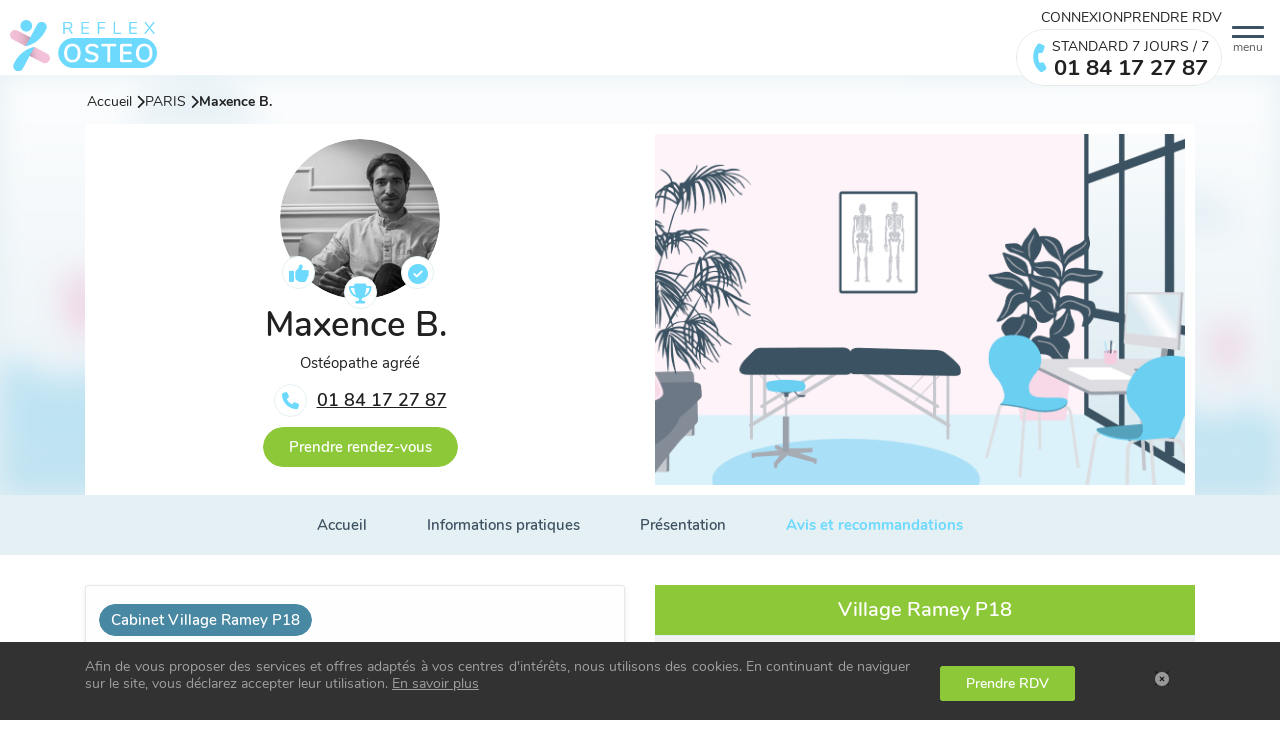

--- FILE ---
content_type: text/html; charset=utf-8
request_url: https://www.reflexosteo.com/osteopathes/paris-75018-maxence-baclet-434
body_size: 13950
content:
<!DOCTYPE html><html lang="fr"><head><title>Maxence B., ostéopathe à Paris 75018 - REFLEX OSTEO Paris</title><meta content="1er réseau d&#39;ostéopathes en France. Permanences 7j/7 à domicile et en cabinets sur Paris." name="description" /><meta content="REFLEX OSTEO" name="author" /><meta content="width=device-width,initial-scale=1" name="viewport" /><meta charset="UTF-8" /><meta content="Maxence B., ostéopathe à Paris 75018 - REFLEX OSTEO Paris" property="og:title" /><meta content="website" property="og:type" /><meta content="1er réseau d&#39;ostéopathes en France. Permanences 7j/7 à domicile et en cabinets sur Paris." property="og:description" /><meta content="https://www.reflexosteo.com/osteopathes/paris-75018-maxence-baclet-434" property="og:url" /><meta content="https://www.reflexosteo.com/packs/images/logo-c5aace346f85e1097e090d4f09615acb.png" property="og:image" /><meta content="Maxence B., ostéopathe à Paris 75018 - REFLEX OSTEO Paris" property="og:image:alt" /><meta content="summary_large_image" name="twitter:card" /><meta content="Maxence B., ostéopathe à Paris 75018 - REFLEX OSTEO Paris" name="twitter:title" /><meta content="1er réseau d&#39;ostéopathes en France. Permanences 7j/7 à domicile et en cabinets sur Paris." name="twitter:description" /><meta content="https://www.reflexosteo.com/packs/images/logo-c5aace346f85e1097e090d4f09615acb.png" name="twitter:image" /><meta content="REFLEX OSTEO" property="og:site_name" /><meta content="fr" property="og:locale" /><meta name="csrf-param" content="authenticity_token" />
<meta name="csrf-token" content="xP7tONRX2lW71CrSGQbGpw62bZU4BGF-9xS9musUYvRIY-wWJLDgi0_Umkn2s4lqYBV1IPm34mtPV0vFNdA57w" /><link href="https://www.reflexosteo.com/osteopathes/paris-75018-maxence-baclet-434" rel="canonical" /><link rel="stylesheet" href="/packs/css/vendors~administration~administration_turbo~application~public~public_turbo-1e410aa0.chunk.css" media="all" />
<link rel="stylesheet" href="/packs/css/vendors~public-aebff41c.chunk.css" media="all" />
<link rel="stylesheet" href="/packs/css/public-b4f9afb7.chunk.css" media="all" /><link as="script" href="//www.googletagmanager.com" rel="dns-prefetch" /><link as="script" href="//www.google-analytics.com" rel="dns-prefetch" /><link as="script" href="https://maps.googleapis.com" rel="preconnect" /><link as="script" href="//www.facebook.com" rel="dns-prefetch" /><link as="script" href="//connect.facebook.net" rel="dns-prefetch" /><script src="/packs/js/runtime~public-ca78b6424e9afd609387.js"></script>
<script src="/packs/js/vendors~administration~administration_turbo~application~public~public_turbo-143c7e8d9b92f9e05dce.chunk.js"></script>
<script src="/packs/js/vendors~public-196c3167825fe427405b.chunk.js"></script>
<script src="/packs/js/public-0d6f115d87474b739971.chunk.js"></script><link rel="stylesheet" type="text/css" href="https://cdnjs.cloudflare.com/ajax/libs/font-awesome/6.5.2/css/all.min.css" integrity="sha512-SnH5WK+bZxgPHs44uWIX+LLJAJ9/2PkPKZ5QiAj6Ta86w+fsb2TkcmfRyVX3pBnMFcV7oQPJkl9QevSCWr3W6A==" crossorigin="anonymous" referrerpolicy="no-referrer"><link rel="stylesheet" type="text/css" href="https://cdn.jsdelivr.net/npm/@phosphor-icons/web@2.1.2/src/regular/style.css" crossorigin="anonymous"><script>
//<![CDATA[
      (function(w,d,s,l,i){w[l]=w[l]||[];w[l].push({'gtm.start':
        new Date().getTime(),event:'gtm.js'});var f=d.getElementsByTagName(s)[0],
        j=d.createElement(s),dl=l!='dataLayer'?'&l='+l:'';j.async=true;j.src=
        'https://www.googletagmanager.com/gtm.js?id='+i+dl;f.parentNode.insertBefore(j,f);
      })(window,document,'script','dataLayer','GTM-WDHS63L')

//]]>
</script><script src="https://pagead2.googlesyndication.com/pagead/js/adsbygoogle.js?client=ca-pub-5108073204663177" async="async" crossorigin="anonymous">
//<![CDATA[

//]]>
</script><!-- Meta Pixel Code -->
<script>

  !function(f,b,e,v,n,t,s){
    if(f.fbq)return;n=f.fbq=function(){n.callMethod?
    n.callMethod.apply(n,arguments):n.queue.push(arguments)};
    if(!f._fbq)f._fbq=n;n.push=n;n.loaded=!0;n.version='2.0';
    n.queue=[];t=b.createElement(e);t.async=!0;
    t.src=v;s=b.getElementsByTagName(e)[0];
    s.parentNode.insertBefore(t,s)
  }(window, document,'script', 'https://connect.facebook.net/en_US/fbevents.js');
  fbq('init', '1548807525945328');
  fbq('track', 'PageView');
</script>
<noscript><img height="1" width="1" style="display: none" src=https://www.facebook.com/tr?id=1548807525945328&ev=PageView&noscript=1/></noscript>
<!-- End Meta Pixel Code -->
<link rel="icon" type="image/x-icon" href="/favicons/favicon.ico" /><link rel="icon" type="image/x-icon" href="/favicons/favicon.png" /></head><body><noscript><iframe height="0" src="https://www.googletagmanager.com/ns.html?id=GTM-WDHS63L" style="display: none;visibility:hidden" width="0"></iframe></noscript><div class="flash-message" data-is-flash-message=""></div><header class="main-header" data-is-header-scroll=""><nav class="navbar"><div><a class="navbar-brand" href="https://www.reflexosteo.com/"><img class="img-fluid" alt="REFLEX OSTEO" loading="eager" width="147" height="50" src="/packs/images/logo-4d62e5d18757c35aa42cfeeb8119b7e9.svg" /></a></div><button class="main-menu-toggler" data-trigger-main-menu=""><span class="toggler-icon"><div></div><div></div><div></div></span><span class="navbar-toggler__text">menu</span></button><div class="header-backdrop" data-trigger-close-menu=""></div><div class="justify-self-center d-none d-md-block"></div><div><div class="d-md-none d-flex justify-content-center"><a class="btn btn--standard-phone " href="tel:+33184172787"><i class="fa fa-phone fa-xl"></i><div class="btn--standard-phone__content"><span class="btn--standard-phone__label">Standard 7 jours / 7</span><span class="btn--standard-phone__number">01 84 17 27 87</span></div></a></div><div class="navbar-menu" data-is-main-menu=""><ul class="navbar-main d-none d-md-flex"><li class="nav-item"><a title="Connexion" class="navbar__link" href="https://www.reflexosteo.com/mon-compte/connexion">Connexion</a></li><li class="nav-item"><a title="Prendre RDV" class="navbar__link" href="https://www.reflexosteo.com/rendez-vous-cabinet/nouveau">Prendre RDV</a></li><li class="nav-item d-none d-md-inline-block justify-self-end"><a class="btn btn--standard-phone " href="tel:+33184172787"><i class="fa fa-phone fa-xl"></i><div class="btn--standard-phone__content"><span class="btn--standard-phone__label">Standard 7 jours / 7</span><span class="btn--standard-phone__number">01 84 17 27 87</span></div></a></li></ul><ul class="nav navbar-nav sidebar-home" data-is-main-submenu=""><div class="d-block d-md-none"><li class="sidebar-home__item"><a title="Connexion" class="sidebar-home__link" href="https://www.reflexosteo.com/mon-compte/connexion">Connexion</a></li><li class="sidebar-home__item"><a title="Prendre RDV" class="sidebar-home__link" href="https://www.reflexosteo.com/rendez-vous-cabinet/nouveau">Prendre RDV</a></li><li class="sidebar-home__item d-none d-md-inline-block justify-self-end"><a class="btn btn--standard-phone " href="tel:+33184172787"><i class="fa fa-phone fa-xl"></i><div class="btn--standard-phone__content"><span class="btn--standard-phone__label">Standard 7 jours / 7</span><span class="btn--standard-phone__number">01 84 17 27 87</span></div></a></li></div><li class="sidebar-home__item"><a class="btn btn--standard-phone " href="tel:+33184172787"><i class="fa fa-phone fa-xl"></i><div class="btn--standard-phone__content"><span class="btn--standard-phone__label">Standard 7 jours / 7</span><span class="btn--standard-phone__number">01 84 17 27 87</span></div></a></li><li class="sidebar-home__item"><a title="Contactez-nous" class="sidebar-home__link" href="/contacts/nouveau">Contactez-nous</a></li><li class="sidebar-home__item"><a title="FAQ" class="sidebar-home__link" href="/faq">FAQ</a></li><li class="sidebar-home__item bg-primary-xlight pt-5 pb-5"><div class="switch-profil switch-profil__sidebar"><p class="m-0">Vous êtes ?</p><div class="d-flex gap-2"><a class="btn btn-light btn-sm " href="/"><span>Patient</span></a><a class="btn btn-light btn-sm " href="/osteopathe"><span>Ostéo</span></a><a class="btn btn-light btn-sm " href="/entreprise"><span>Entreprise</span></a></div></div></li><li class="sidebar-home__item"><a title="Formations" class="sidebar-home__link" href="/formations">Formations</a></li><li class="sidebar-home__item"><a title="Qui sommes-nous ?" class="sidebar-home__link" href="/qui-sommes-nous">Qui sommes-nous ?</a></li><li class="sidebar-home__item"><a title="Vous êtes..." class="sidebar-home__link" href="/populations">Vous êtes...</a></li><li class="sidebar-home__item"><a title="Vous souffrez de..." class="sidebar-home__link" href="/pathologies">Vous souffrez de...</a></li><li class="sidebar-home__item"><a title="Charte qualité déontologie" class="sidebar-home__link" href="/sections/notre-charte-deontologie-et-qualite-1">Charte qualité déontologie</a></li><li class="sidebar-home__item"><a title="Blog" class="sidebar-home__link" rel="noopener" href="/blog-sante-bien-etre">Blog</a></li><ul class="list-unstyled"><li class="header-social"><span>Retrouvez nous sur</span><a target="_blank" href="https://www.facebook.com/ReflexOsteo/"><i class="fab fa-facebook"></i></a> <a target="_blank" href="https://www.instagram.com/reflex_osteo/"><i class="fab fa-instagram"></i></a> <a target="_blank" href="https://www.linkedin.com/company/reflexosteo-entreprises/"><i class="fab fa-linkedin"></i></a> </li></ul></ul></div></div></nav></header><div class="alert cookies-alert"><div class="container"><div class="row justify-content-center"><div class="col-lg-9 col-md-8 col-12"><p>Afin de vous proposer des services et offres adaptés à vos centres d&#39;intérêts, nous utilisons des cookies. En continuant de naviguer sur le site, vous déclarez accepter leur utilisation. <a class="underline" href="/cookies-info">En savoir plus</a></p></div><div class="col-lg-2 col-md-3 col-9 form-label--center"><a class="btn btn-secondary" href="https://www.reflexosteo.com/rendez-vous-cabinet/nouveau"><span>Prendre RDV</span></a></div><div class="col-lg-1 col-md-1 col-3"><a class="btn btn-close" data-bs-dismiss="alert" href="#"><i class="fa fa-circle-xmark"></i></a></div></div></div></div><div class="main-wrapper"><div id="vue_app"><script type="application/ld+json">{
"@context": "http://schema.org/",
"Review": {
  "@type": "Review",
  "itemReviewed": {
    "@type": "Organization",
    "name": "Maxence B.",
    "logo": "https://www.reflexosteo.com/packs/images/logo-4d62e5d18757c35aa42cfeeb8119b7e9.svg",
    "url": "https://www.reflexosteo.com/",
    "email": "contact@reflexosteo.com"
  },
  "reviewRating": {
    "@type": "AggregateRating",
    "ratingValue": 4.9,
    "ratingCount": 59,
    "bestRating": 5,
    "worstRating": 1
  },
  "author": {
    "@type": "Organization",
    "name": "REFLEX OSTEO"
  }
}
}</script><!--HERO PROFILE--><div itemscope="" itemtype="http://schema.org/Person"><div class="hero hero--profile" id="accueil"><div class="hero__image-wrapper"><div class="hero__image"><img class="img-cover" alt="Hero background - REFLEX OSTEO - le 1er réseau national de permanence en ostéopathie" loading="lazy" src="/packs/images/home/hero-background-22a3b91e1d4b4f156a9838fce71105d8.svg" /></div></div><div class="container"><div class="hero__content-wrapper"><div class="breadcrumb__wrapper"><nav class="breadcrumb"><div class="breadcrumb__item"><a href="https://www.reflexosteo.com/osteopathe-paris">Accueil</a></div><div class="breadcrumb__item"><i class="fa fa-chevron-right"></i><a href="https://www.reflexosteo.com/recherche-osteopathe?formatted_address=PARIS&amp;latitude=48.856614&amp;longitude=2.35222190000002">PARIS</a></div><div class="breadcrumb__item"><i class="fa fa-chevron-right"></i><a class="active" aria-current="page" href="https://www.reflexosteo.com/osteopathes/paris-75018-maxence-baclet-434">Maxence B.</a></div></nav></div><div class="hero__content"><div class="profile__content"><div class="avatar-certify avatar-certify--lg"><div class="avatar avatar--lg"><picture><source srcset="/uploads/avatars/344/detail_avif/osteo-617-maxence-b.avif?1758205080" type="image/avif"></source><source srcset="/uploads/avatars/344/detail_webp/osteo-617-maxence-b.webp?1758205080" type="image/webp"></source><source srcset="/uploads/avatars/344/detail/osteo-617-maxence-b.jpg?1758205080" type="image/jpeg"></source><img itemprop="image" class="img-fluid" alt="Maxence BACLET ostéopathe à Paris" loading="lazy" src="/uploads/avatars/344/detail/osteo-617-maxence-b.jpg?1758205080" /></picture></div><i class="fa fa-trophy badge-certify badge-certify-center" title="Ostéopathe expérimenté"></i><i class="fa fa-thumbs-up badge-certify badge-certify-left" title="Ostéopathe plébiscité par les patients"></i><i class="fa fa-circle-check badge-certify" title="Ostéopathe agréé et certifié par REFLEX OSTEO"></i></div><h1 class="practitioners-title"><div class="h2" itemprop="name">Maxence B.&nbsp;</div><div class="subtitle" itemprop="jobTitle">Ostéopathe agréé</div></h1><div class="info-icon text-primary nounderline"><i class="fa fa-phone"></i><span itemprop="telephone"><a class="h6" format="international" spaces="" href="tel:+33184172787">01 84 17 27 87</a></span></div><div><a class="btn btn-secondary" href="https://www.reflexosteo.com/osteopathe-paris/rendez-vous-cabinet?practitioner_office_id=372"><span>Prendre rendez-vous</span></a></div></div><div class="profile__image"><div class="slider" data-is-lightbox="" data-is-slider="{&quot;dots&quot;: false, &quot;fade&quot;: true, &quot;arrows&quot;: false}"><div class="item" data-src="/packs/images/home/cabinet-ostéopathe-reflexosteo-urgence-695e7260f3411d3f8ace16e85fdca1f2.png"><img class="img-cover" alt="cabinet de l’ostéopathe agrée Reflex osteo" loading="lazy" src="/packs/images/home/cabinet-ostéopathe-reflexosteo-urgence-695e7260f3411d3f8ace16e85fdca1f2.png" /></div></div></div></div></div></div><!--FIXED SUBNAV--><nav class="nav__secondary nav__secondary--primary" data-is-nav-secondary-scroll=""><ul data-is-nav=""><li class="nav__item"><a class="nav__link" data-trigger-smooth-scroll="" href="#accueil">Accueil</a></li><li class="nav__item"><a class="nav__link" data-trigger-smooth-scroll="" href="#infos">Informations pratiques</a></li><li class="nav__item"><a class="nav__link" data-trigger-smooth-scroll="" href="#description">Présentation</a></li><li class="nav__item"><a class="nav__link primary" data-trigger-smooth-scroll="" href="#testimonial">Avis et recommandations</a></li></ul></nav></div><!--PAGE CONTENT--><div class="container"><div class="row practitioner-column"><div class="col-lg-6"><div class="card-office card card--border"><img class="card-image" alt="Logo icon - REFLEX OSTEO - le 1er réseau national de permanence en ostéopathie" loading="lazy" src="/packs/images/logo-icon-24dac5f95a5d41c76c74bea6c1c3d9bf.svg" /><div class="card-body"><div class="btn-wrapper"><a class="btn btn-sm btn-primary" href="/osteopathes/paris-75018-maxence-baclet-434?office_id=372"><span>Cabinet Village Ramey P18</span></a></div><div><div class="info-icon"><i class="fa fa-location-dot"></i><span><div itemprop="address">14 Rue Ramey, 75018 Paris, France</div></span></div></div><div class="div"><div class="info-icon" itemprop="reviewCount"><span class="review-count white">59</span><span>Avis patients</span></div></div><div class="div"><div class="info-icon"><i class="fa fa-heart"></i><span>Les patients aiment cet ostéopathe pour : Conseils données &amp; Ponctualité du practicien</span></div></div></div></div><div class="map-wrapper--sm"><gmap-map :center="{&quot;lat&quot;:48.887958,&quot;lng&quot;:2.34722379999994}" :options="$root.configMap" :zoom="16"><gmap-marker :options="{ optimized: false }" :position="{&quot;lat&quot;:48.887958,&quot;lng&quot;:2.34722379999994}" icon="https://www.reflexosteo.com/packs/images/map/map-marker-e2496c0c130245ca9594d35d62e69d12.png"></gmap-marker></gmap-map></div><div class="card--border" id="infos"><div class="card-body"><div class="collapse-list-mobile"><div class="collapse-list-wrapper text-wrapper text-wrapper--light"><p aria-controls="" aria-expanded="false" class="h3 collapse-list-title mb-3" data-bs-target="#infosCollapse" data-bs-toggle="collapse" id="infosTitle"><span>Informations pratiques</span></p><div aria-labelledby="infosTitle" class="open-collapse collapse" id="infosCollapse"><div class="info-icon-sm"><i class="fa fa-location-dot"></i><span>14 Rue Ramey, 75018 Paris, France</span></div><div class="info-icon-sm"><i class="fa fa-sort"></i><span>Ascenseur : Non</span></div><div class="info-icon-sm"><i class="fa fa-building"></i><span>Etage : Rez de chaussée</span></div></div></div><div class="collapse-list-wrapper text-wrapper text-wrapper--light"><p aria-controls="priceCollapse" aria-expanded="false" class="h5 collapse-list-title mb-3" data-bs-target="#priceCollapse" data-bs-toggle="collapse" id="priceTitle"><i class="fa fa-euro-sign me-1"></i><span>Honoraires</span></p><div aria-labelledby="priceTitle" class="open-collapse collapse" id="priceCollapse"><div class="info-simple"><div>Consultation classique en semaine (€)</div>65,00 €</div><hr /><div class="info-simple"><div>Consultation classique à domicile (€)</div>75,00 €</div><hr /><div class="info-simple"><div>Consultation le samedi (€)</div>65,00 €</div><hr /><div class="info-simple"><div>Consultation le dimanche (€)</div>85,00 €</div><div class="card card--graylight mt-3"><div class="card-body"><i class="fa fa-info">-circle</i><p><small>Ces honoraires sont dans la fourchette des honoraires conseillés pour les ostéopathes de la ville de PARIS.</small></p></div></div></div></div><div class="collapse-list-wrapper text-wrapper text-wrapper--light"><p aria-controls="paymentCollapse" aria-expanded="false" class="h5 collapse-list-title mb-3" data-bs-target="#paymentCollapse" data-bs-toggle="collapse" id="paymentTitle"><i class="fa fa-credit-card me-1"></i><span>Moyens de paiement :</span></p><div aria-labelledby="paymentTitle" class="open-collapse collapse" id="paymentCollapse"><p>Espèces, Chèque, CB</p><div class="card card--graylight"><div class="card-body"><i class="fa fa-info">-circle</i><p><small>L'ostéopathe vous délivrera une note d'honoraires en fin de consultation pour votre remboursement mutuelles. Voir la liste des des mutuelles qui remboursent l'ostéopathie. <a class="link-primary-dark underline" href="/remboursement-osteopathie-mutuelles">Accéder à la liste</a></small></p></div></div></div></div><div class="collapse-list-wrapper text-wrapper text-wrapper--light"><h5 aria-controls="timeCollapse" aria-expanded="false" class="collapse-list-title" data-bs-target="#timeCollapse" data-bs-toggle="collapse" id="timeTitle"><i class="fa fa-clock me-1"></i><span>Horaires</span></h5><div aria-labelledby="timeTitle" class="open-collapse collapse" id="timeCollapse"><div class="info-simple"><div>Lundi</div>14h00 - 22h00</div><div class="info-simple"><div>Mardi</div>Fermé</div><div class="info-simple"><div>Mercredi</div>10h00 - 22h00</div><div class="info-simple"><div>Jeudi</div>10h00 - 22h00</div><div class="info-simple"><div>Vendredi</div>10h00 - 13h00</div><div class="info-simple"><div>Samedi</div>Fermé</div><div class="info-simple"><div>Dimanche</div>Fermé</div></div></div></div></div></div></div><div class="col-lg-6 practitioner-calendar-column"><div class="practitioner-calendar-wrapper sticky stick-natural" data-is-sticky="140"><table class="table table-striped table-lg"><caption>Village Ramey P18</caption><tbody><tr><td>Lundi</td><td>14h00 - 22h00</td></tr><tr><td>Mardi</td><td>Fermé</td></tr><tr><td>Mercredi</td><td>10h00 - 22h00</td></tr><tr><td>Jeudi</td><td>10h00 - 22h00</td></tr><tr><td>Vendredi</td><td>10h00 - 13h00</td></tr><tr><td>Samedi</td><td>Fermé</td></tr><tr><td>Dimanche</td><td>Fermé</td></tr></tbody><tfoot><tr><td colspan="2"><a class="btn btn-secondary" href="https://www.reflexosteo.com/osteopathe-paris/rendez-vous-cabinet?practitioner_office_id=372"><span>Prendre rendez-vous avec Maxence</span></a></td></tr></tfoot></table></div></div></div><div class="card--border" data-trigger-sticky-end="" id="description"><div class="card-body"><div class="collapse-list-mobile"><div class="row"><div class="col-lg-7"><div class="collapse-list-wrapper text-wrapper text-wrapper--light"><p aria-controls="descriptionCollapse" aria-expanded="false" class="h3 collapse-list-title mb-3" data-bs-target="#descriptionCollapse" data-bs-toggle="collapse" id="descriptionTitle">Ma présentation</p><div aria-labelledby="descriptionTitle" class="open-collapse collapse" id="descriptionCollapse"><div class="row"><div class="col-lg-10"><div class="practitioner-presentation-card"><p itemprop="description"><p data-children-count="0">Ostéopathe D.O. spécialisé en ostéopathie pédiatrique et obstétrique ainsi qu'enseignant à l’Ecole Supérieure d’Ostéopathie (ESO).&nbsp;<br><br>J’ai reçu une formation de 6 ans agréé par le Ministère de la Santé et des Sports, au cours de laquelle j’ai puis acquérir une expérience théorique, pratique et clinique concernant les diverses troubles fonctionnels (sinusite, acouphène, diarrhée/ constipation, mal de dos et des articulations) pouvant toucher l’ensemble des systèmes de votre corps.<br></p>
<p data-children-count="0">L'ostéopathie est une&nbsp;médecine du corps et de l'esprit, vous devez donc être conscient des diverses maux qui vous affectent et en comprendre leurs liens et origines. Nous nous devons&nbsp;d'élaborer une véritable collaboration pour vous assurer un mieux-être, vous permettant d'aborder votre quotidien avec confiance et sérénité.&nbsp;&nbsp;<br><br>J’exerce une pratique&nbsp;ostéopathique variées (structurelle, myo-fasciale, viscérale et crânienne)&nbsp;adaptées aux besoins de chacun (adultes, enfants, nourrissons, femmes&nbsp;enceintes, sportifs et seniors).&nbsp;<br></p></p><div class="avatar avatar--md"><picture><source srcset="/uploads/avatars/344/detail_avif/osteo-617-maxence-b.avif?1758205080" type="image/avif"></source><source srcset="/uploads/avatars/344/detail_webp/osteo-617-maxence-b.webp?1758205080" type="image/webp"></source><source srcset="/uploads/avatars/344/detail/osteo-617-maxence-b.jpg?1758205080" type="image/jpeg"></source><img class="img-fluid" alt="Maxence BACLET ostéopathe à Paris" loading="lazy" src="/uploads/avatars/344/detail/osteo-617-maxence-b.jpg?1758205080" /></picture></div></div><hr /><div class="practitioner-practice-card"><p class="h5 mb-3">Pratique thérapeutique</p><p>Maxence B. utilise différentes techniques d&#39;ostéopathie (ostéopathie structurelle, tissulaire, viscérale, crânienne) en fonction de vous et de votre problématique, en respectant la règle de la non-douleur.</p></div><p class="h5 mt-5 mb-3">Populations</p><div class="btn-wrapper"><a class="btn btn-default btn-sm" href="https://www.reflexosteo.com/populations/femme-enceinte-1"><span>FEMME ENCEINTE</span></a><a class="btn btn-default btn-sm" href="https://www.reflexosteo.com/populations/bebe-osteopathe-2"><span>BEBE</span></a><a class="btn btn-default btn-sm" href="https://www.reflexosteo.com/populations/enfant-osteopathie-3"><span>ENFANT</span></a><a class="btn btn-default btn-sm" href="https://www.reflexosteo.com/populations/osteopathie-age-adulte-4"><span>ADULTE</span></a><a class="btn btn-default btn-sm" href="https://www.reflexosteo.com/populations/senior-osteopathie-6"><span>SENIOR</span></a></div><p class="h5 mt-5 mb-3">Pathologies</p><div class="btn-wrapper"><a class="btn btn-default btn-sm" href="https://www.reflexosteo.com/pathologies/mal-de-dos-1"><span>MAL DE DOS</span></a><a class="btn btn-default btn-sm" href="https://www.reflexosteo.com/pathologies/cervicalgie-mal-au-cou-2"><span>CERVICALGIE</span></a><a class="btn btn-default btn-sm" href="https://www.reflexosteo.com/pathologies/lombalgie-osteopathie-traitement-3"><span>LOMBALGIE</span></a><a class="btn btn-default btn-sm" href="https://www.reflexosteo.com/pathologies/douleur-musculaire-6"><span>DOULEUR MUSCULAIRE</span></a><a class="btn btn-default btn-sm" href="https://www.reflexosteo.com/pathologies/migraine-osteopathie-8"><span>MIGRAINE</span></a><a class="btn btn-default btn-sm" href="https://www.reflexosteo.com/pathologies/acouphenes-osteopathie-9"><span>ACOUPHENES</span></a><a class="btn btn-default btn-sm" href="https://www.reflexosteo.com/pathologies/sinusite-osteopathie-10"><span>SINUSITE</span></a><a class="btn btn-default btn-sm" href="https://www.reflexosteo.com/pathologies/endometriose-osteopathie-17"><span>ENDOMETRIOSE</span></a><a class="btn btn-default btn-sm" href="https://www.reflexosteo.com/pathologies/nevralgie-pudendale-20"><span>N. PUDENDALE</span></a></div></div></div></div></div></div><div class="col-lg-5 practitioner-infos-card"><div class="collapse-list-wrapper text-wrapper text-wrapper--light"><p aria-controls="schoolCollapse" aria-expanded="false" class="h5 collapse-list-title ms-0 mb-3" data-bs-target="#schoolCollapse" data-bs-toggle="collapse" id="schoolTitle"><i class="fa fa-stamp"></i><span>Formations, expériences et publication</span></p><div aria-labelledby="schoolTitle" class="open-collapse collapse" id="schoolCollapse"><p class="h6 ms-0 mb-3"><i class="fa fa-graduation-cap"></i><span>Ecole de formation</span></p><p>Ecole Supérieure d&#39;Ostéopathie</p><hr /><p class="h6 ms-0 mb-3"><i class="fa fa-bookmark"></i><span>Informations légales</span></p><ul><li><strong>Numéro Adeli :</strong> <span>770006880</span></li><li><strong>Numéro RPPS :</strong> <span>10010275096</span></li><li><strong>Numéro SIRET :</strong> <span>83183904800012</span></li><li><strong>Membre d'une AGA :</strong> <span>Non</span></li></ul></div></div></div></div></div></div></div><div class="my-5 text-center"><a class="btn btn-secondary" href="https://www.reflexosteo.com/osteopathe-paris/rendez-vous-cabinet?practitioner_office_id=372"><span>Prendre rendez-vous avec Maxence</span></a></div><hr /><div class="collapse-list-mobile" id="testimonial"><div class="collapse-list-wrapper text-wrapper text-wrapper--light pb-5"><h5 aria-controls="testimonialCollapse" aria-expanded="false" class="h3 collapse-list-title" data-bs-target="#testimonialCollapse" data-bs-toggle="collapse" id="testimonialTitle">Avis et recommandations *</h5><div aria-labelledby="testimonialTitle" class="open-collapse collapse" id="testimonialCollapse"><div class="row justify-content-between"><div class="col-lg-5"><div class="card card--rounded mt-4 mb-5"><div class="avatar avatar--sm"><picture><source srcset="/uploads/avatars/344/detail_avif/osteo-617-maxence-b.avif?1758205080" type="image/avif"></source><source srcset="/uploads/avatars/344/detail_webp/osteo-617-maxence-b.webp?1758205080" type="image/webp"></source><source srcset="/uploads/avatars/344/detail/osteo-617-maxence-b.jpg?1758205080" type="image/jpeg"></source><img class="img-fluid" alt="Maxence BACLET ostéopathe à Paris" loading="lazy" src="/uploads/avatars/344/detail/osteo-617-maxence-b.jpg?1758205080" /></picture></div><h5 class="card__content">Maxence B. est recommandé par <div class="text-primary--smooth">62 patients</div></h5></div><div class="row"><div class="col-xl-10 col-lg-11 pb-4"><h5>Ses patients le recommandent pour</h5><div class="row sm-gutter"><div class="col-6 sm-gutter"><div class="text-icon"><div class="fa fa-comment-medical"></div><p>Conseils données</p></div></div><div class="col-6 sm-gutter"><div class="text-icon"><div class="fa fa-clock"></div><p>Ponctualité du practicien</p></div></div><div class="col-6 sm-gutter"><div class="text-icon"><div class="fa fa-bone"></div><p>Traitement efficace</p></div></div><div class="col-6 sm-gutter"><div class="text-icon"><div class="fa fa-home"></div><p>Cabinet propre et fonctionnel</p></div></div></div></div></div></div><div class="col-lg-6"><div class="text-wrapper text-wrapper--light"><div class="message-wrapper"><div class="message__title"><div class="font-sbold"></div><div class="font-light">27 Septembre 2023</div></div><div class="message__bubble"><p><p>Attente de l'efficacité dans les prochains jours. D'ici là je pourrai vraiment donner un retour précis. Sinon  approche correcte et professionnelle. Satisfaite des soins reçus. Plus de détente au niveau musculaire mais prévoir un retour court car le repos se fait ressentir. </p></p></div></div><div class="message-wrapper"><div class="message__title"><div class="font-sbold"></div><div class="font-light">13 Septembre 2023</div></div><div class="message__bubble"><p><p>Magnifique!!! Super praticien avenant, bienveillant, plein de bons petits conseils </p></p></div></div><div class="collapse" id="moreTestimonialsCollapse"><div class="message-wrapper"><div class="message__title"><div class="font-sbold"></div><div class="font-light">29 Mai 2023</div></div><div class="message__bubble"><p><p>super !</p></p></div></div><div class="message-wrapper"><div class="message__title"><div class="font-sbold"></div><div class="font-light">21 Février 2023</div></div><div class="message__bubble"><p><p>Cabinet très propre, osteopathe très professionnel, à l’écoute et expliquant très bien. Je retournerai le voir les yeux fermés !</p></p></div></div><div class="message-wrapper"><div class="message__title"><div class="font-sbold"></div><div class="font-light">26 Avril 2022</div></div><div class="message__bubble"><p><p>Ponctualité. Beaucoup d'explications très complètes. Bons conseils. </p></p></div></div><div class="message-wrapper"><div class="message__title"><div class="font-sbold"></div><div class="font-light">09 Février 2022</div></div><div class="message__bubble"><p><p>Tres bonne compréhension  du bilan  global et traitement  efficace en conséquence !</p></p></div></div><div class="message-wrapper"><div class="message__title"><div class="font-sbold"></div><div class="font-light">03 Février 2022</div></div><div class="message__bubble"><p><p>Ostéopathe très agréable, doux, à l'écoute qui a bien cerné les différentes douleurs.
<br />Un praticien qui prend du temps pour expliquer chaque étape et qui vous donne des conseils sur les bonnes pratiques et des exercices.
<br />Merci Maxence</p></p></div></div><div class="message-wrapper"><div class="message__title"><div class="font-sbold"></div><div class="font-light">25 Novembre 2021</div></div><div class="message__bubble"><p><p>Je ne peux pas donner un avis dès le lendemain de mon rendez-vous concernant le traitement n'ayant pas assez de recul. Cependant je suis très satisfaite de l'accueil et des conseils prodigués par le praticien.</p></p></div></div><div class="message-wrapper"><div class="message__title"><div class="font-sbold"></div><div class="font-light">18 Novembre 2021</div></div><div class="message__bubble"><p><p>A l'écoute et de bon conseil, je suis sortie de cette séance détendue même la douleur est partie. Je recommande ce praticien.</p></p></div></div><div class="message-wrapper"><div class="message__title"><div class="font-sbold"></div><div class="font-light">16 Juillet 2021</div></div><div class="message__bubble"><p><p>Docteur efficace ! Les questions posées pour faire le diagnostic étaient pertinentes, les explications très claires. La relation avec le patient est génial ! C'était la première fois que je consultais un ostéo et je me suis sentie en confiance et à l'aise. 
<br />Merci ! </p></p></div></div><div class="message-wrapper"><div class="message__title"><div class="font-sbold"></div><div class="font-light">28 Novembre 2020</div></div><div class="message__bubble"><p><p>Il est à l’écoute et saisit très vite la problématique à traiter.
<br />Je recommande ce praticien.</p></p></div></div><div class="message-wrapper"><div class="message__title"><div class="font-sbold"></div><div class="font-light">11 Mai 2020</div></div><div class="message__bubble"><p><p>Très à l’écoute des problèmes </p></p></div></div><div class="message-wrapper"><div class="message__title"><div class="font-sbold">Sonia M.</div><div class="font-light">04 Octobre 2019</div></div><div class="message__bubble"><p><p>A l'écoute et de bon conseil, je suis sortie de cette séance détendue avec quelques exercices pratiques à faire à la maison.
<br />Je recommande les yeux fermés</p></p></div></div><div class="message-wrapper"><div class="message__title"><div class="font-sbold">Valerie G.</div><div class="font-light">16 Avril 2019</div></div><div class="message__bubble"><p><p>45 minutes de 《 lachez prise 》qui font du bien... des conseils de postures, d'exercices physiques...précieux ! Échanges et contacts sympathiques Merci à Maxence </p></p></div></div><div class="message-wrapper"><div class="message__title"><div class="font-sbold"></div><div class="font-light">16 Avril 2019</div></div><div class="message__bubble"><p><p>très bonne prestation</p></p></div></div></div><div class="text-end mb-4"><a aria-controls="moreTestimonialsCollapse" aria-expanded="false" data-bs-toggle="collapse" href="#moreTestimonialsCollapse" role="button">Voir plus avis</a></div><p class="text-sm">* Ces avis sont certifiés ; il n'existe pas de faux avis chez REFLEX OSTEO. Seuls les patients qui ont effectué une séance avec l'ostéopathe ont la possibilité de noter un avis sur leur compte. C'est évident, mais cela fait toute la différence !</p></div></div></div></div></div></div><hr /><p class="text-sm">Cet ostéopathe est un membre certifié du réseau national REFLEX OSTEO, répondant à nos critères sélectifs d'éligibilité (formation, diplôme, assurance, conditions d'exercices...). Cela signifie également qu'il respecte la charte déontologie et qualité veillant à une pratique de qualité, sécurisée et bienveillante.</p></div><!--SECTION SIMILAR ITEMS--><section class="section--light section--shadow-inset slider-overflow-wrapper"><div class="container"><p class="h2 text-center text-dark my-5"><a class="text-dark nounderline" href="/osteopathe-paris">Retrouvez les autres ostéopathes à PARIS et son agglomération</a></p><div class="slider slider--multiple slider--multiple--profil" data-is-slider="{&quot;dots&quot;: false, &quot;slidesToShow&quot;: 4, &quot;responsive&quot;: [ {&quot;breakpoint&quot;: 992, &quot;settings&quot;: { &quot;slidesToShow&quot;: 2, &quot;slidesToScroll&quot;: 1 }},{&quot;breakpoint&quot;: 575, &quot;settings&quot;: { &quot;slidesToShow&quot;: 1, &quot;slidesToScroll&quot;: 1 }}]}"><div class="item"><result-card :key="459" :practitioner="{&quot;id&quot;:&quot;557&quot;,&quot;type&quot;:&quot;practitioner&quot;,&quot;attributes&quot;:{&quot;errors&quot;:[],&quot;id&quot;:557,&quot;firstname&quot;:&quot;Romain&quot;,&quot;lastname&quot;:&quot;LEVEQUE&quot;,&quot;email&quot;:&quot;rleveque.osteopathe@gmail.com&quot;,&quot;activation_state&quot;:&quot;active&quot;,&quot;is_home_care&quot;:true,&quot;adeli_number&quot;:&quot;750028466&quot;,&quot;rpps_number&quot;:&quot;10010353430&quot;,&quot;website_url&quot;:&quot;&quot;,&quot;booking_url&quot;:&quot;https://pro.doctolib.fr/osteopathe/paris/romain-leveque&quot;,&quot;school&quot;:{&quot;id&quot;:8,&quot;name&quot;:&quot;École Supérieure d’Ostéopathie (ESO SUPOSTEO)&quot;,&quot;created_at&quot;:&quot;2018-09-08T15:33:53.600+02:00&quot;,&quot;updated_at&quot;:&quot;2018-09-08T15:33:53.600+02:00&quot;},&quot;default_appointment_duration&quot;:45,&quot;contract_type&quot;:&quot;home_care&quot;,&quot;absence_period&quot;:&quot;&quot;,&quot;default_instructions&quot;:&quot;Cabinet du 18 ème \r\n\r\nLundi : 9h - 14h15 : Romain LEVEQUE\r\n\r\n14h30 - 21h15 : Maxence BACLET\r\n\r\nMardi : 9h45 - 14h15 : Maxence BACLET\r\n\r\n14h30 - 21h15 : Romain LEVEQUE\r\n\r\nMercredi :  9h45 - 21h45 : Maxence BACLET\r\n\r\nJeudi : 9h45 - 21h45 : Maxence BACLET\r\n\r\nVendredi : 9h - 21h00 : Romain LEVEQUE\r\n\r\nSamedi : 9h - 18h45 : Romain LEVEQUE &quot;,&quot;booking_enabled&quot;:true,&quot;external_booking_enabled&quot;:true,&quot;accepts_substitute&quot;:null,&quot;commentary&quot;:&quot;contrat reçu le 30/08/2018  DE 120 euros payés par vir le 130/09/18\r\n\r\n12/06 Théo: ORP&quot;,&quot;reviews_count&quot;:26,&quot;animal_osteopathy&quot;:&quot;no&quot;,&quot;presence_in_whatsapp_community_state&quot;:&quot;not_present_in_whatsapp_community&quot;,&quot;added_to_whatsapp_community_at&quot;:null,&quot;full_name&quot;:&quot;Romain LEVEQUE&quot;,&quot;full_name_with_email&quot;:&quot;Romain LEVEQUE (rleveque.osteopathe@gmail.com)&quot;,&quot;full_name_short&quot;:&quot;Romain L.&quot;,&quot;show_availabilities&quot;:false,&quot;accounting_number&quot;:660,&quot;offices&quot;:{&quot;data&quot;:[{&quot;id&quot;:&quot;459&quot;,&quot;type&quot;:&quot;office&quot;,&quot;attributes&quot;:{&quot;errors&quot;:[],&quot;name&quot;:&quot;Paris 18ème - Montmartre Lamarck Caulaincourt&quot;,&quot;is_duty_office&quot;:false,&quot;floor&quot;:&quot;RDC &quot;,&quot;elevator&quot;:false,&quot;digicode&quot;:&quot;&quot;,&quot;access_information&quot;:&quot;métro Château rouge&quot;,&quot;address&quot;:{&quot;id&quot;:&quot;10986&quot;,&quot;type&quot;:&quot;address&quot;,&quot;attributes&quot;:{&quot;errors&quot;:[],&quot;street_number&quot;:&quot;14&quot;,&quot;street_name&quot;:&quot;Rue Ramey&quot;,&quot;postal_code&quot;:&quot;75018&quot;,&quot;city&quot;:&quot;Paris&quot;,&quot;country&quot;:&quot;France&quot;,&quot;display_name&quot;:&quot;14 Rue Ramey, 75018 Paris, France&quot;,&quot;latitude&quot;:48.887958,&quot;longitude&quot;:2.34722379999994,&quot;addressable_type&quot;:&quot;Office&quot;,&quot;city_with_postal_code&quot;:&quot;75018 Paris&quot;}},&quot;phone&quot;:&quot;07 61 41 03 99&quot;,&quot;distance&quot;:null,&quot;honorary&quot;:{&quot;id&quot;:&quot;847&quot;,&quot;type&quot;:&quot;honorary&quot;,&quot;attributes&quot;:{&quot;errors&quot;:[],&quot;office_price&quot;:65,&quot;home_care_price&quot;:75,&quot;saturday_price&quot;:65,&quot;sunday_price&quot;:75,&quot;notes&quot;:&quot;Domicile week-end : 85&quot;}}}}]},&quot;practice_address&quot;:{&quot;id&quot;:&quot;10986&quot;,&quot;type&quot;:&quot;address&quot;,&quot;attributes&quot;:{&quot;errors&quot;:[],&quot;street_number&quot;:&quot;14&quot;,&quot;street_name&quot;:&quot;Rue Ramey&quot;,&quot;postal_code&quot;:&quot;75018&quot;,&quot;city&quot;:&quot;Paris&quot;,&quot;country&quot;:&quot;France&quot;,&quot;display_name&quot;:&quot;14 Rue Ramey, 75018 Paris, France&quot;,&quot;latitude&quot;:48.887958,&quot;longitude&quot;:2.34722379999994,&quot;addressable_type&quot;:&quot;Office&quot;,&quot;city_with_postal_code&quot;:&quot;75018 Paris&quot;}},&quot;avatar_url&quot;:&quot;/uploads/avatars/1257/detail/img_2866.jpg?1758205349&quot;,&quot;mobile_phone&quot;:&quot;06 42 27 52 98&quot;,&quot;custom_whatsapp_phone&quot;:null,&quot;contract_type_translated&quot;:&quot;Domicile (POD)&quot;,&quot;contract_type_short&quot;:&quot;POD&quot;,&quot;url&quot;:&quot;/osteopathes/paris-75018-romain-leveque-557&quot;,&quot;admin_url&quot;:&quot;/admin/profiles/practitioners/paris-75018-romain-leveque-557&quot;,&quot;admin_agenda_url&quot;:&quot;/admin/profiles/practitioners/paris-75018-romain-leveque-557/agenda&quot;,&quot;next_availability_date&quot;:null,&quot;zones&quot;:{&quot;data&quot;:[{&quot;id&quot;:&quot;1&quot;,&quot;type&quot;:&quot;zone&quot;,&quot;attributes&quot;:{&quot;errors&quot;:[],&quot;latitude&quot;:48.856614,&quot;longitude&quot;:2.35222190000002,&quot;name&quot;:&quot;PARIS&quot;,&quot;city&quot;:&quot;Paris, France&quot;,&quot;radius&quot;:40.0,&quot;title&quot;:&quot;PARIS&quot;,&quot;practitioners_count&quot;:417,&quot;switchboard_link&quot;:&quot;+33184172787&quot;,&quot;switchboard&quot;:&quot;01 84 17 27 87&quot;}}]},&quot;distance&quot;:null,&quot;expertise_level&quot;:3,&quot;appointments_this_quarter&quot;:0,&quot;new_highlight_class&quot;:null,&quot;sunday_work&quot;:null,&quot;cancellation_rate&quot;:16.528925619834713,&quot;practitioner_campaign_state&quot;:null,&quot;add_to_whatsapp_community_path&quot;:&quot;/admin/profiles/practitioners/paris-75018-romain-leveque-557/add_to_whatsapp_community&quot;,&quot;full_name_parameterized&quot;:&quot;romain-leveque&quot;}}" distance="0 m"></result-card></div><div class="item"><result-card :key="141" :practitioner="{&quot;id&quot;:&quot;148&quot;,&quot;type&quot;:&quot;practitioner&quot;,&quot;attributes&quot;:{&quot;errors&quot;:[],&quot;id&quot;:148,&quot;firstname&quot;:&quot;Patricia&quot;,&quot;lastname&quot;:&quot;HABASHI&quot;,&quot;email&quot;:&quot;pat.habashi@gmail.com&quot;,&quot;activation_state&quot;:&quot;active&quot;,&quot;is_home_care&quot;:false,&quot;adeli_number&quot;:&quot;750014656&quot;,&quot;rpps_number&quot;:&quot;10010328986&quot;,&quot;website_url&quot;:&quot;patriciahabashi.jimdo.com&quot;,&quot;booking_url&quot;:&quot;https://pro.doctolib.fr/osteopathe/paris/patricia-habashi&quot;,&quot;school&quot;:null,&quot;default_appointment_duration&quot;:30,&quot;contract_type&quot;:&quot;permanent&quot;,&quot;absence_period&quot;:&quot;&quot;,&quot;default_instructions&quot;:&quot;&quot;,&quot;booking_enabled&quot;:false,&quot;external_booking_enabled&quot;:false,&quot;accepts_substitute&quot;:null,&quot;commentary&quot;:&quot;&quot;,&quot;reviews_count&quot;:13,&quot;animal_osteopathy&quot;:&quot;no&quot;,&quot;presence_in_whatsapp_community_state&quot;:&quot;not_present_in_whatsapp_community&quot;,&quot;added_to_whatsapp_community_at&quot;:null,&quot;full_name&quot;:&quot;Patricia HABASHI&quot;,&quot;full_name_with_email&quot;:&quot;Patricia HABASHI (pat.habashi@gmail.com)&quot;,&quot;full_name_short&quot;:&quot;Patricia H.&quot;,&quot;show_availabilities&quot;:false,&quot;accounting_number&quot;:703,&quot;offices&quot;:{&quot;data&quot;:[{&quot;id&quot;:&quot;141&quot;,&quot;type&quot;:&quot;office&quot;,&quot;attributes&quot;:{&quot;errors&quot;:[],&quot;name&quot;:&quot;Paris 18ème Paris 18 eme&quot;,&quot;is_duty_office&quot;:false,&quot;floor&quot;:&quot;rdc&quot;,&quot;elevator&quot;:false,&quot;digicode&quot;:&quot;&quot;,&quot;access_information&quot;:&quot;&quot;,&quot;address&quot;:{&quot;id&quot;:&quot;1572&quot;,&quot;type&quot;:&quot;address&quot;,&quot;attributes&quot;:{&quot;errors&quot;:[],&quot;street_number&quot;:&quot;47&quot;,&quot;street_name&quot;:&quot;Rue Labat&quot;,&quot;postal_code&quot;:&quot;75018&quot;,&quot;city&quot;:&quot;Paris&quot;,&quot;country&quot;:&quot;France&quot;,&quot;display_name&quot;:&quot;47 Rue Labat, 75018 Paris, France&quot;,&quot;latitude&quot;:48.8889149,&quot;longitude&quot;:2.347623,&quot;addressable_type&quot;:&quot;Office&quot;,&quot;city_with_postal_code&quot;:&quot;75018 Paris&quot;}},&quot;phone&quot;:null,&quot;distance&quot;:null,&quot;honorary&quot;:{&quot;id&quot;:&quot;6009&quot;,&quot;type&quot;:&quot;honorary&quot;,&quot;attributes&quot;:{&quot;errors&quot;:[],&quot;office_price&quot;:70,&quot;home_care_price&quot;:null,&quot;saturday_price&quot;:70,&quot;sunday_price&quot;:90,&quot;notes&quot;:&quot;&quot;}}}}]},&quot;practice_address&quot;:{&quot;id&quot;:&quot;1572&quot;,&quot;type&quot;:&quot;address&quot;,&quot;attributes&quot;:{&quot;errors&quot;:[],&quot;street_number&quot;:&quot;47&quot;,&quot;street_name&quot;:&quot;Rue Labat&quot;,&quot;postal_code&quot;:&quot;75018&quot;,&quot;city&quot;:&quot;Paris&quot;,&quot;country&quot;:&quot;France&quot;,&quot;display_name&quot;:&quot;47 Rue Labat, 75018 Paris, France&quot;,&quot;latitude&quot;:48.8889149,&quot;longitude&quot;:2.347623,&quot;addressable_type&quot;:&quot;Office&quot;,&quot;city_with_postal_code&quot;:&quot;75018 Paris&quot;}},&quot;avatar_url&quot;:&quot;/uploads/avatars/144/detail/226-patricia-habashi.jpg?1758204431&quot;,&quot;mobile_phone&quot;:&quot;06 10 72 02 84&quot;,&quot;custom_whatsapp_phone&quot;:null,&quot;contract_type_translated&quot;:&quot;Permanent (POP)&quot;,&quot;contract_type_short&quot;:&quot;POP&quot;,&quot;url&quot;:&quot;/osteopathes/paris-75018-patricia-habashi-148&quot;,&quot;admin_url&quot;:&quot;/admin/profiles/practitioners/paris-75018-patricia-habashi-148&quot;,&quot;admin_agenda_url&quot;:&quot;/admin/profiles/practitioners/paris-75018-patricia-habashi-148/agenda&quot;,&quot;next_availability_date&quot;:null,&quot;zones&quot;:{&quot;data&quot;:[{&quot;id&quot;:&quot;1&quot;,&quot;type&quot;:&quot;zone&quot;,&quot;attributes&quot;:{&quot;errors&quot;:[],&quot;latitude&quot;:48.856614,&quot;longitude&quot;:2.35222190000002,&quot;name&quot;:&quot;PARIS&quot;,&quot;city&quot;:&quot;Paris, France&quot;,&quot;radius&quot;:40.0,&quot;title&quot;:&quot;PARIS&quot;,&quot;practitioners_count&quot;:417,&quot;switchboard_link&quot;:&quot;+33184172787&quot;,&quot;switchboard&quot;:&quot;01 84 17 27 87&quot;}}]},&quot;distance&quot;:null,&quot;expertise_level&quot;:2,&quot;appointments_this_quarter&quot;:0,&quot;new_highlight_class&quot;:null,&quot;sunday_work&quot;:null,&quot;cancellation_rate&quot;:16.666666666666664,&quot;practitioner_campaign_state&quot;:null,&quot;add_to_whatsapp_community_path&quot;:&quot;/admin/profiles/practitioners/paris-75018-patricia-habashi-148/add_to_whatsapp_community&quot;,&quot;full_name_parameterized&quot;:&quot;patricia-habashi&quot;}}" distance="178 m"></result-card></div><div class="item"><result-card :key="3466" :practitioner="{&quot;id&quot;:&quot;3638&quot;,&quot;type&quot;:&quot;practitioner&quot;,&quot;attributes&quot;:{&quot;errors&quot;:[],&quot;id&quot;:3638,&quot;firstname&quot;:&quot;Joseph&quot;,&quot;lastname&quot;:&quot;BOMME&quot;,&quot;email&quot;:&quot;jbomme@icloud.com&quot;,&quot;activation_state&quot;:&quot;active&quot;,&quot;is_home_care&quot;:true,&quot;adeli_number&quot;:&quot;&quot;,&quot;rpps_number&quot;:&quot;10010386695&quot;,&quot;website_url&quot;:&quot;&quot;,&quot;booking_url&quot;:&quot;https://pro.doctolib.fr/osteopathe/paris/joseph-bomme&quot;,&quot;school&quot;:{&quot;id&quot;:9,&quot;name&quot;:&quot;École d’ostéopathie de Paris (EO-Paris)&quot;,&quot;created_at&quot;:&quot;2018-09-08T15:33:53.603+02:00&quot;,&quot;updated_at&quot;:&quot;2018-09-08T15:33:53.603+02:00&quot;},&quot;default_appointment_duration&quot;:30,&quot;contract_type&quot;:&quot;temporary&quot;,&quot;absence_period&quot;:&quot;&quot;,&quot;default_instructions&quot;:&quot;dom à partir de janvier 2026\r\n&quot;,&quot;booking_enabled&quot;:false,&quot;external_booking_enabled&quot;:true,&quot;accepts_substitute&quot;:null,&quot;commentary&quot;:&quot;vient pour formation\r\n\r\nTC 25.04\r\n\r\nid : jbomme@icloud.com\r\nmdp : Motdepasse95&quot;,&quot;reviews_count&quot;:20,&quot;animal_osteopathy&quot;:&quot;no&quot;,&quot;presence_in_whatsapp_community_state&quot;:&quot;not_on_whatsapp&quot;,&quot;added_to_whatsapp_community_at&quot;:null,&quot;full_name&quot;:&quot;Joseph BOMME&quot;,&quot;full_name_with_email&quot;:&quot;Joseph BOMME (jbomme@icloud.com)&quot;,&quot;full_name_short&quot;:&quot;Joseph B.&quot;,&quot;show_availabilities&quot;:false,&quot;accounting_number&quot;:39590,&quot;offices&quot;:{&quot;data&quot;:[{&quot;id&quot;:&quot;3274&quot;,&quot;type&quot;:&quot;office&quot;,&quot;attributes&quot;:{&quot;errors&quot;:[],&quot;name&quot;:&quot;Quartier Saint-Martin&quot;,&quot;is_duty_office&quot;:false,&quot;floor&quot;:&quot;&quot;,&quot;elevator&quot;:false,&quot;digicode&quot;:&quot;&quot;,&quot;access_information&quot;:&quot;&quot;,&quot;address&quot;:{&quot;id&quot;:&quot;254771&quot;,&quot;type&quot;:&quot;address&quot;,&quot;attributes&quot;:{&quot;errors&quot;:[],&quot;street_number&quot;:&quot;143&quot;,&quot;street_name&quot;:&quot;Rue Saint-Martin&quot;,&quot;postal_code&quot;:&quot;75004&quot;,&quot;city&quot;:&quot;Paris&quot;,&quot;country&quot;:null,&quot;display_name&quot;:&quot;143 Rue Saint-Martin, 75004 Paris, France&quot;,&quot;latitude&quot;:48.8616107,&quot;longitude&quot;:2.3514713,&quot;addressable_type&quot;:&quot;Office&quot;,&quot;city_with_postal_code&quot;:&quot;75004 Paris&quot;}},&quot;phone&quot;:null,&quot;distance&quot;:null,&quot;honorary&quot;:{&quot;id&quot;:&quot;8057&quot;,&quot;type&quot;:&quot;honorary&quot;,&quot;attributes&quot;:{&quot;errors&quot;:[],&quot;office_price&quot;:null,&quot;home_care_price&quot;:null,&quot;saturday_price&quot;:null,&quot;sunday_price&quot;:null,&quot;notes&quot;:&quot;&quot;}}}},{&quot;id&quot;:&quot;3273&quot;,&quot;type&quot;:&quot;office&quot;,&quot;attributes&quot;:{&quot;errors&quot;:[],&quot;name&quot;:&quot;18e&quot;,&quot;is_duty_office&quot;:false,&quot;floor&quot;:&quot;&quot;,&quot;elevator&quot;:false,&quot;digicode&quot;:&quot;&quot;,&quot;access_information&quot;:&quot;&quot;,&quot;address&quot;:{&quot;id&quot;:&quot;254741&quot;,&quot;type&quot;:&quot;address&quot;,&quot;attributes&quot;:{&quot;errors&quot;:[],&quot;street_number&quot;:&quot;47&quot;,&quot;street_name&quot;:&quot;Rue Labat&quot;,&quot;postal_code&quot;:&quot;75018&quot;,&quot;city&quot;:&quot;Paris&quot;,&quot;country&quot;:null,&quot;display_name&quot;:&quot;47 Rue Labat, 75018 Paris, France&quot;,&quot;latitude&quot;:48.8889351,&quot;longitude&quot;:2.3476651,&quot;addressable_type&quot;:&quot;Office&quot;,&quot;city_with_postal_code&quot;:&quot;75018 Paris&quot;}},&quot;phone&quot;:null,&quot;distance&quot;:null,&quot;honorary&quot;:{&quot;id&quot;:&quot;8056&quot;,&quot;type&quot;:&quot;honorary&quot;,&quot;attributes&quot;:{&quot;errors&quot;:[],&quot;office_price&quot;:null,&quot;home_care_price&quot;:null,&quot;saturday_price&quot;:null,&quot;sunday_price&quot;:null,&quot;notes&quot;:&quot;&quot;}}}},{&quot;id&quot;:&quot;3190&quot;,&quot;type&quot;:&quot;office&quot;,&quot;attributes&quot;:{&quot;errors&quot;:[],&quot;name&quot;:&quot;Paris 11&quot;,&quot;is_duty_office&quot;:false,&quot;floor&quot;:&quot;&quot;,&quot;elevator&quot;:false,&quot;digicode&quot;:&quot;&quot;,&quot;access_information&quot;:&quot;&quot;,&quot;address&quot;:{&quot;id&quot;:&quot;251325&quot;,&quot;type&quot;:&quot;address&quot;,&quot;attributes&quot;:{&quot;errors&quot;:[],&quot;street_number&quot;:&quot;36&quot;,&quot;street_name&quot;:&quot;Rue Amelot&quot;,&quot;postal_code&quot;:&quot;75011&quot;,&quot;city&quot;:&quot;Paris&quot;,&quot;country&quot;:null,&quot;display_name&quot;:&quot;36 Rue Amelot, 75011 Paris, France&quot;,&quot;latitude&quot;:48.8582682,&quot;longitude&quot;:2.3687191,&quot;addressable_type&quot;:&quot;Office&quot;,&quot;city_with_postal_code&quot;:&quot;75011 Paris&quot;}},&quot;phone&quot;:null,&quot;distance&quot;:null,&quot;honorary&quot;:{&quot;id&quot;:&quot;7853&quot;,&quot;type&quot;:&quot;honorary&quot;,&quot;attributes&quot;:{&quot;errors&quot;:[],&quot;office_price&quot;:null,&quot;home_care_price&quot;:null,&quot;saturday_price&quot;:null,&quot;sunday_price&quot;:null,&quot;notes&quot;:&quot;&quot;}}}}]},&quot;practice_address&quot;:{&quot;id&quot;:&quot;254771&quot;,&quot;type&quot;:&quot;address&quot;,&quot;attributes&quot;:{&quot;errors&quot;:[],&quot;street_number&quot;:&quot;143&quot;,&quot;street_name&quot;:&quot;Rue Saint-Martin&quot;,&quot;postal_code&quot;:&quot;75004&quot;,&quot;city&quot;:&quot;Paris&quot;,&quot;country&quot;:null,&quot;display_name&quot;:&quot;143 Rue Saint-Martin, 75004 Paris, France&quot;,&quot;latitude&quot;:48.8616107,&quot;longitude&quot;:2.3514713,&quot;addressable_type&quot;:&quot;Office&quot;,&quot;city_with_postal_code&quot;:&quot;75004 Paris&quot;}},&quot;avatar_url&quot;:&quot;/uploads/avatars/16370/detail/joseph_bomme_osteopathe_paris_11.png?1758211877&quot;,&quot;mobile_phone&quot;:&quot;07 86 05 65 33&quot;,&quot;custom_whatsapp_phone&quot;:null,&quot;contract_type_translated&quot;:&quot;Vacataire (POV)&quot;,&quot;contract_type_short&quot;:&quot;POV&quot;,&quot;url&quot;:&quot;/osteopathes/paris-75004-joseph-bomme-3638&quot;,&quot;admin_url&quot;:&quot;/admin/profiles/practitioners/paris-75004-joseph-bomme-3638&quot;,&quot;admin_agenda_url&quot;:&quot;/admin/profiles/practitioners/paris-75004-joseph-bomme-3638/agenda&quot;,&quot;next_availability_date&quot;:null,&quot;zones&quot;:{&quot;data&quot;:[{&quot;id&quot;:&quot;1&quot;,&quot;type&quot;:&quot;zone&quot;,&quot;attributes&quot;:{&quot;errors&quot;:[],&quot;latitude&quot;:48.856614,&quot;longitude&quot;:2.35222190000002,&quot;name&quot;:&quot;PARIS&quot;,&quot;city&quot;:&quot;Paris, France&quot;,&quot;radius&quot;:40.0,&quot;title&quot;:&quot;PARIS&quot;,&quot;practitioners_count&quot;:417,&quot;switchboard_link&quot;:&quot;+33184172787&quot;,&quot;switchboard&quot;:&quot;01 84 17 27 87&quot;}}]},&quot;distance&quot;:null,&quot;expertise_level&quot;:2,&quot;appointments_this_quarter&quot;:null,&quot;new_highlight_class&quot;:&quot;primary-light&quot;,&quot;sunday_work&quot;:null,&quot;cancellation_rate&quot;:5.0,&quot;practitioner_campaign_state&quot;:null,&quot;add_to_whatsapp_community_path&quot;:&quot;/admin/profiles/practitioners/paris-75004-joseph-bomme-3638/add_to_whatsapp_community&quot;,&quot;full_name_parameterized&quot;:&quot;joseph-bomme&quot;}}" distance="182 m"></result-card></div><div class="item"><result-card :key="3584" :practitioner="{&quot;id&quot;:&quot;3850&quot;,&quot;type&quot;:&quot;practitioner&quot;,&quot;attributes&quot;:{&quot;errors&quot;:[],&quot;id&quot;:3850,&quot;firstname&quot;:&quot;Glenn&quot;,&quot;lastname&quot;:&quot;SALIBA&quot;,&quot;email&quot;:&quot;glenn.saliba97@gmail.com&quot;,&quot;activation_state&quot;:&quot;active&quot;,&quot;is_home_care&quot;:false,&quot;adeli_number&quot;:&quot;&quot;,&quot;rpps_number&quot;:&quot;10010366275&quot;,&quot;website_url&quot;:&quot;&quot;,&quot;booking_url&quot;:&quot;https://pro.doctolib.fr/osteopathe/paris/glenn-saliba&quot;,&quot;school&quot;:{&quot;id&quot;:10,&quot;name&quot;:&quot;Conservatoire Supérieur d’Ostéopathie Paris (CSO-Paris)&quot;,&quot;created_at&quot;:&quot;2018-09-08T15:33:53.605+02:00&quot;,&quot;updated_at&quot;:&quot;2018-09-08T15:33:53.605+02:00&quot;},&quot;default_appointment_duration&quot;:30,&quot;contract_type&quot;:&quot;temporary&quot;,&quot;absence_period&quot;:&quot;&quot;,&quot;default_instructions&quot;:&quot;&quot;,&quot;booking_enabled&quot;:false,&quot;external_booking_enabled&quot;:true,&quot;accepts_substitute&quot;:null,&quot;commentary&quot;:&quot;prof CSO Paris\r\nsuper sympa\r\ntrès intéressée par prise en charge sportif pro\r\n\r\nTC 07.08&quot;,&quot;reviews_count&quot;:0,&quot;animal_osteopathy&quot;:&quot;no&quot;,&quot;presence_in_whatsapp_community_state&quot;:&quot;not_on_whatsapp&quot;,&quot;added_to_whatsapp_community_at&quot;:null,&quot;full_name&quot;:&quot;Glenn SALIBA&quot;,&quot;full_name_with_email&quot;:&quot;Glenn SALIBA (glenn.saliba97@gmail.com)&quot;,&quot;full_name_short&quot;:&quot;Glenn S.&quot;,&quot;show_availabilities&quot;:false,&quot;accounting_number&quot;:39992,&quot;offices&quot;:{&quot;data&quot;:[{&quot;id&quot;:&quot;3388&quot;,&quot;type&quot;:&quot;office&quot;,&quot;attributes&quot;:{&quot;errors&quot;:[],&quot;name&quot;:&quot;Paris 18&quot;,&quot;is_duty_office&quot;:false,&quot;floor&quot;:&quot;&quot;,&quot;elevator&quot;:false,&quot;digicode&quot;:&quot;&quot;,&quot;access_information&quot;:&quot;&quot;,&quot;address&quot;:{&quot;id&quot;:&quot;267107&quot;,&quot;type&quot;:&quot;address&quot;,&quot;attributes&quot;:{&quot;errors&quot;:[],&quot;street_number&quot;:&quot;13&quot;,&quot;street_name&quot;:&quot;Rue du Baigneur&quot;,&quot;postal_code&quot;:&quot;75018&quot;,&quot;city&quot;:&quot;Paris&quot;,&quot;country&quot;:null,&quot;display_name&quot;:&quot;13 Rue du Baigneur, 75018 Paris, France&quot;,&quot;latitude&quot;:48.8900928,&quot;longitude&quot;:2.3436704,&quot;addressable_type&quot;:&quot;Office&quot;,&quot;city_with_postal_code&quot;:&quot;75018 Paris&quot;}},&quot;phone&quot;:null,&quot;distance&quot;:null,&quot;honorary&quot;:{&quot;id&quot;:&quot;8286&quot;,&quot;type&quot;:&quot;honorary&quot;,&quot;attributes&quot;:{&quot;errors&quot;:[],&quot;office_price&quot;:null,&quot;home_care_price&quot;:null,&quot;saturday_price&quot;:null,&quot;sunday_price&quot;:null,&quot;notes&quot;:&quot;&quot;}}}},{&quot;id&quot;:&quot;3387&quot;,&quot;type&quot;:&quot;office&quot;,&quot;attributes&quot;:{&quot;errors&quot;:[],&quot;name&quot;:&quot;Vanves&quot;,&quot;is_duty_office&quot;:false,&quot;floor&quot;:&quot;&quot;,&quot;elevator&quot;:false,&quot;digicode&quot;:&quot;&quot;,&quot;access_information&quot;:&quot;&quot;,&quot;address&quot;:{&quot;id&quot;:&quot;267106&quot;,&quot;type&quot;:&quot;address&quot;,&quot;attributes&quot;:{&quot;errors&quot;:[],&quot;street_number&quot;:&quot;103&quot;,&quot;street_name&quot;:&quot;Rue Sadi Carnot&quot;,&quot;postal_code&quot;:&quot;92170&quot;,&quot;city&quot;:&quot;Vanves&quot;,&quot;country&quot;:null,&quot;display_name&quot;:&quot;103 Rue Sadi Carnot, 92170 Vanves, France&quot;,&quot;latitude&quot;:48.8251848,&quot;longitude&quot;:2.2960007,&quot;addressable_type&quot;:&quot;Office&quot;,&quot;city_with_postal_code&quot;:&quot;92170 Vanves&quot;}},&quot;phone&quot;:null,&quot;distance&quot;:null,&quot;honorary&quot;:{&quot;id&quot;:&quot;8285&quot;,&quot;type&quot;:&quot;honorary&quot;,&quot;attributes&quot;:{&quot;errors&quot;:[],&quot;office_price&quot;:null,&quot;home_care_price&quot;:null,&quot;saturday_price&quot;:null,&quot;sunday_price&quot;:null,&quot;notes&quot;:&quot;&quot;}}}},{&quot;id&quot;:&quot;3386&quot;,&quot;type&quot;:&quot;office&quot;,&quot;attributes&quot;:{&quot;errors&quot;:[],&quot;name&quot;:&quot;Paris 12&quot;,&quot;is_duty_office&quot;:false,&quot;floor&quot;:&quot;&quot;,&quot;elevator&quot;:false,&quot;digicode&quot;:&quot;&quot;,&quot;access_information&quot;:&quot;&quot;,&quot;address&quot;:{&quot;id&quot;:&quot;267103&quot;,&quot;type&quot;:&quot;address&quot;,&quot;attributes&quot;:{&quot;errors&quot;:[],&quot;street_number&quot;:&quot;9&quot;,&quot;street_name&quot;:&quot;Rue Fabre d&#39;Eglantine&quot;,&quot;postal_code&quot;:&quot;75012&quot;,&quot;city&quot;:&quot;Paris&quot;,&quot;country&quot;:null,&quot;display_name&quot;:&quot;9 Rue Fabre d&#39;Eglantine, 75012 Paris, France&quot;,&quot;latitude&quot;:48.8465667,&quot;longitude&quot;:2.3953043,&quot;addressable_type&quot;:&quot;Office&quot;,&quot;city_with_postal_code&quot;:&quot;75012 Paris&quot;}},&quot;phone&quot;:null,&quot;distance&quot;:null,&quot;honorary&quot;:{&quot;id&quot;:&quot;8284&quot;,&quot;type&quot;:&quot;honorary&quot;,&quot;attributes&quot;:{&quot;errors&quot;:[],&quot;office_price&quot;:null,&quot;home_care_price&quot;:null,&quot;saturday_price&quot;:null,&quot;sunday_price&quot;:null,&quot;notes&quot;:&quot;&quot;}}}}]},&quot;practice_address&quot;:{&quot;id&quot;:&quot;267107&quot;,&quot;type&quot;:&quot;address&quot;,&quot;attributes&quot;:{&quot;errors&quot;:[],&quot;street_number&quot;:&quot;13&quot;,&quot;street_name&quot;:&quot;Rue du Baigneur&quot;,&quot;postal_code&quot;:&quot;75018&quot;,&quot;city&quot;:&quot;Paris&quot;,&quot;country&quot;:null,&quot;display_name&quot;:&quot;13 Rue du Baigneur, 75018 Paris, France&quot;,&quot;latitude&quot;:48.8900928,&quot;longitude&quot;:2.3436704,&quot;addressable_type&quot;:&quot;Office&quot;,&quot;city_with_postal_code&quot;:&quot;75018 Paris&quot;}},&quot;avatar_url&quot;:&quot;/uploads/avatars/18678/detail/glenn_saliba_osteopathe_paris.png?1758212148&quot;,&quot;mobile_phone&quot;:&quot;06 11 07 31 40&quot;,&quot;custom_whatsapp_phone&quot;:null,&quot;contract_type_translated&quot;:&quot;Vacataire (POV)&quot;,&quot;contract_type_short&quot;:&quot;POV&quot;,&quot;url&quot;:&quot;/osteopathes/paris-75018-glenn-saliba-3850&quot;,&quot;admin_url&quot;:&quot;/admin/profiles/practitioners/paris-75018-glenn-saliba-3850&quot;,&quot;admin_agenda_url&quot;:&quot;/admin/profiles/practitioners/paris-75018-glenn-saliba-3850/agenda&quot;,&quot;next_availability_date&quot;:null,&quot;zones&quot;:{&quot;data&quot;:[{&quot;id&quot;:&quot;1&quot;,&quot;type&quot;:&quot;zone&quot;,&quot;attributes&quot;:{&quot;errors&quot;:[],&quot;latitude&quot;:48.856614,&quot;longitude&quot;:2.35222190000002,&quot;name&quot;:&quot;PARIS&quot;,&quot;city&quot;:&quot;Paris, France&quot;,&quot;radius&quot;:40.0,&quot;title&quot;:&quot;PARIS&quot;,&quot;practitioners_count&quot;:417,&quot;switchboard_link&quot;:&quot;+33184172787&quot;,&quot;switchboard&quot;:&quot;01 84 17 27 87&quot;}}]},&quot;distance&quot;:null,&quot;expertise_level&quot;:0,&quot;appointments_this_quarter&quot;:null,&quot;new_highlight_class&quot;:&quot;primary-light&quot;,&quot;sunday_work&quot;:null,&quot;cancellation_rate&quot;:0,&quot;practitioner_campaign_state&quot;:null,&quot;add_to_whatsapp_community_path&quot;:&quot;/admin/profiles/practitioners/paris-75018-glenn-saliba-3850/add_to_whatsapp_community&quot;,&quot;full_name_parameterized&quot;:&quot;glenn-saliba&quot;}}" distance="566 m"></result-card></div></div></div></section></div></div></div><p class="link-scroll-top" data-is-scroll-top=""><i class="fa fa-chevron-up"></i></p><footer class="main-footer"><div class="container"><div class="row"><div class="col-md-3"><div class="footer-logo"><img width="220" height="78" class="img-fluid" alt="REFLEX OSTEO" loading="lazy" src="/packs/images/logo-white-183a3444241f18b4487889120e7cb39a.svg" /></div></div><div class="col-md-9"><div class="h4"><p>Notre service en ostéopathie repose sur des valeurs de déontologie, respect, professionnalisme et service rendu.</p><p>L&#39;humain, au coeur de nos préoccupations.</p></div></div></div><div class="footer-blocks"><div class="row"><div class="col-lg-3"><ul><li><a href="https://www.reflexosteo.com/osteopathe-agen">Agen</a></li><li><a href="https://www.reflexosteo.com/osteopathe-aix-en-provence">AIX EN PROVENCE</a></li><li><a href="https://www.reflexosteo.com/osteopathe-albi">Albi</a></li><li><a href="https://www.reflexosteo.com/osteopathe-amiens">Amiens</a></li><li><a href="https://www.reflexosteo.com/osteopathe-angouleme">Angoulême</a></li><li><a href="https://www.reflexosteo.com/osteopathe-auch">Auch</a></li><li><a href="https://www.reflexosteo.com/osteopathe-beauvais">Beauvais</a></li><li><a href="https://www.reflexosteo.com/osteopathe-biarritz-anglet-bayonne">BIARRITZ-ANGLET-BAYONNE</a></li><li><a href="https://www.reflexosteo.com/osteopathe-bordeaux">BORDEAUX</a></li></ul></div><div class="col-lg-3"><ul><li><a href="https://www.reflexosteo.com/osteopathe-caen">CAEN</a></li><li><a href="https://www.reflexosteo.com/osteopathe-cannes">CANNES</a></li><li><a href="https://www.reflexosteo.com/osteopathe-chateauroux">Chateauroux</a></li><li><a href="https://www.reflexosteo.com/osteopathe-la-rochelle">LA ROCHELLE</a></li><li><a href="https://www.reflexosteo.com/osteopathe-le-teil">Le Teil</a></li><li><a href="https://www.reflexosteo.com/osteopathe-lille">LILLE</a></li><li><a href="https://www.reflexosteo.com/osteopathe-lyon">LYON</a></li><li><a href="https://www.reflexosteo.com/osteopathe-marseille">MARSEILLE</a></li><li><a href="https://www.reflexosteo.com/osteopathe-metz">Metz</a></li></ul></div><div class="col-lg-3"><ul><li><a href="https://www.reflexosteo.com/osteopathe-montaigu-vendee">Montaigu-Vendée</a></li><li><a href="https://www.reflexosteo.com/osteopathe-montpellier">MONTPELLIER</a></li><li><a href="https://www.reflexosteo.com/osteopathe-nice">NICE</a></li><li><a href="https://www.reflexosteo.com/osteopathe-paris">PARIS</a></li><li><a href="https://www.reflexosteo.com/osteopathe-perpignan">PERPIGNAN</a></li><li><a href="https://www.reflexosteo.com/osteopathe-rennes">RENNES</a></li><li><a href="https://www.reflexosteo.com/osteopathe-rodez">Rodez</a></li><li><a href="https://www.reflexosteo.com/osteopathe-seine-et-marne-est">SEINE-ET-MARNE- EST AISNE-SUD</a></li><li><a href="https://www.reflexosteo.com/osteopathe-strasbourg">STRASBOURG</a></li></ul></div><div class="col-lg-3"><ul><li><a href="https://www.reflexosteo.com/osteopathe-toulon">TOULON</a></li><li><a href="https://www.reflexosteo.com/osteopathe-toulouse">TOULOUSE</a></li><li><a href="https://www.reflexosteo.com/osteopathe-valence">Valence</a></li><li><a href="https://www.reflexosteo.com/osteopathe-valenciennes">VALENCIENNES</a></li><li><a href="https://www.reflexosteo.com/osteopathe-vienne">Vienne</a></li><li><a href="https://www.reflexosteo.com/villes">Voir les autres villes</a></li></ul></div></div></div><div class="row"><div class="col-lg-4"><a class="footer-card" href="/recrutement"><i class="fa fa-suitcase"></i><p>Vous êtes ostéopathe ?<br /><b>Rejoignez nous !</b></p></a><a class="footer-card" href="/formations"><i class="fa fa-graduation-cap"></i><p>Vous cherchez une formation en ostéopathie ?<br /><b>Découvrez nos formations</b></p></a><a class="footer-card" rel="noopener" href="/blog-sante-bien-etre"><i class="fa fa-comment-medical"></i><p>Retrouvez toutes les infos sur notre blog <b>Le blog de l&#39;ostéopathie</b></p></a><a class="footer-card" href="/services/osteopathes-en-entreprise-2"><i class="fa fa-users"></i><p>Faire intervenir un ostéopathe <b>dans votre entreprise, club sportif, hôtels, ... ?</b></p></a><a class="footer-card" href="/partenaires"><i class="fa fa-handshake"></i><p>Retrouvez tous nos partenaires</p></a></div><div class="col-lg-3"><div class="row"><div class="col-md-5"><div class="footer-title">Restons en contact</div><a class="h5 link-white" href="mailto:contact@reflexosteo.com">contact@reflexosteo.com</a></div></div><div class="footer-title">Réseaux sociaux</div><div class="row"><div class="col-md-12"><div class="footer-card d-flex justify-content-around"><a target="_blank" href="https://www.facebook.com/ReflexOsteo/"><i class="fab fa-facebook"></i></a> <a target="_blank" href="https://www.instagram.com/reflex_osteo/"><i class="fab fa-instagram"></i></a> <a target="_blank" href="https://www.linkedin.com/company/reflexosteo-entreprises/"><i class="fab fa-linkedin"></i></a> </div></div></div></div><div class="col-lg-5"><div class="d-flex flex-column align-items-start p-4 footer-card"><div class="h5">Inscrivez-vous à notre newsletter</div><span>Une fois par mois, retrouvez nos derniers articles, les conseils et bons plans de vos ostéopathes !</span><div class="mb-4"></div><div class="searchbar searchbar-rounded searchbar--sm w-100"><form class="w-100 position-relative" id="new_contact" action="/contacts" accept-charset="UTF-8" method="post"><input type="hidden" name="authenticity_token" value="johQBVn6NFFMArUDW7f8g_UwdQPDgqFBPhCYjX5XUk9GIKa0YtRolmZYCL2kRq4-M4tRRs8GslLPmvFTpYxcRQ" autocomplete="off" /><input value="newsletter" autocomplete="off" type="hidden" name="contact[subject]" id="contact_subject" /><input class="form-control pac-target-input" placeholder="Entrez votre email" type="text" name="contact[email]" id="contact_email" /><input type="submit" name="commit" value="Envoyer" class="btn btn-primary w-auto position-absolute end-0" data-disable-with="Envoyer" /> </form></div></div></div></div><hr /><div class="footer-legals"><div class="footer-time">© REFLEX OSTEO 2026</div><a target="_blank" href="https://www.stannah.com/fr-fr/monte-escaliers/">Monte-escaliers</a><a target="_blank" href="https://www.medicum.fr/">medicum.fr listing spécialistes santé</a><div class="footer-basics"><a class="custom-link" href="https://www.reflexosteo.com/basic_pages/mentions-legales-reflexosteo-1">Mentions Légales</a> <div class="signature"><span class="tiret">- &nbsp; </span>Création site internet par&nbsp; <a target="_blank" href="https://mathieu-eustachy.com/">Mathieu EUSTACHY</a></div></div></div></div></footer></body></html>

--- FILE ---
content_type: text/html; charset=utf-8
request_url: https://www.google.com/recaptcha/api2/aframe
body_size: 172
content:
<!DOCTYPE HTML><html><head><meta http-equiv="content-type" content="text/html; charset=UTF-8"></head><body><script nonce="TceAdXgpIzWAIgSj_mQrwQ">/** Anti-fraud and anti-abuse applications only. See google.com/recaptcha */ try{var clients={'sodar':'https://pagead2.googlesyndication.com/pagead/sodar?'};window.addEventListener("message",function(a){try{if(a.source===window.parent){var b=JSON.parse(a.data);var c=clients[b['id']];if(c){var d=document.createElement('img');d.src=c+b['params']+'&rc='+(localStorage.getItem("rc::a")?sessionStorage.getItem("rc::b"):"");window.document.body.appendChild(d);sessionStorage.setItem("rc::e",parseInt(sessionStorage.getItem("rc::e")||0)+1);localStorage.setItem("rc::h",'1768893711766');}}}catch(b){}});window.parent.postMessage("_grecaptcha_ready", "*");}catch(b){}</script></body></html>

--- FILE ---
content_type: image/svg+xml
request_url: https://www.reflexosteo.com/packs/images/home/hero-background-22a3b91e1d4b4f156a9838fce71105d8.svg
body_size: 52077
content:
<?xml version="1.0" encoding="utf-8"?>
<!-- Generator: Adobe Illustrator 16.0.0, SVG Export Plug-In . SVG Version: 6.00 Build 0)  -->
<!DOCTYPE svg PUBLIC "-//W3C//DTD SVG 1.1//EN" "http://www.w3.org/Graphics/SVG/1.1/DTD/svg11.dtd">
<svg version="1.1" id="Calque_1" xmlns="http://www.w3.org/2000/svg" xmlns:xlink="http://www.w3.org/1999/xlink" x="0px" y="0px"
	 width="1506.75px" height="879.74px" viewBox="0 0 1506.75 879.74" enable-background="new 0 0 1506.75 879.74"
	 xml:space="preserve">
<g>
	<g>
		
			<linearGradient id="SVGID_1_" gradientUnits="userSpaceOnUse" x1="0" y1="879.7402" x2="1" y2="879.7402" gradientTransform="matrix(0 745.0643 745.0643 0 -654709.5 145.7402)">
			<stop  offset="0" style="stop-color:#FFFFFF"/>
			<stop  offset="0.9734" style="stop-color:#DDEAF1"/>
			<stop  offset="1" style="stop-color:#DDEAF1"/>
		</linearGradient>
		<rect y="0" fill="url(#SVGID_1_)" width="1506.755" height="879.74"/>
	</g>
	<g>
		<path fill="#E5F0F5" d="M1268.719,181.651c0-8.061-6.534-14.595-14.596-14.595c-3.103,0-5.974,0.975-8.34,2.626l-0.043-0.011
			c0.736-2.567,1.14-5.276,1.14-8.08c0-16.158-13.1-29.258-29.259-29.258c-8.659,0-16.437,3.765-21.795,9.744
			c-2.67-13.407-14.498-23.512-28.689-23.512c-13.829,0-25.408,9.596-28.463,22.491c-4.736-3.718-10.701-5.942-17.189-5.942
			c-15.295,0-27.707,12.325-27.86,27.584c-3.86-5.575-10.295-9.234-17.591-9.234c-11.812,0-21.39,9.578-21.39,21.391
			c0,10.91,8.174,19.894,18.728,21.208l-0.163,0.183h182.916v-0.153C1263.235,195.116,1268.719,189.031,1268.719,181.651"/>
		<path fill="#E5F0F5" d="M1446.149,351.394c-2.963,0-5.68,1.05-7.799,2.799c0.146-1.002,0.248-2.017,0.248-3.059
			c0-11.558-9.369-20.927-20.929-20.927c-5.201,0-9.949,1.909-13.61,5.05c-2.589-8.617-10.575-14.899-20.036-14.899
			c-10.161,0-18.624,7.243-20.523,16.846c-3.832-4.285-9.387-6.997-15.587-6.997c-10.217,0-18.711,7.324-20.548,17.006
			c-2.095-1.088-4.469-1.712-6.992-1.712c-8.4,0-15.21,6.81-15.21,15.21s6.81,15.21,15.21,15.21h125.776
			c6.772,0,12.264-5.49,12.264-12.263S1452.922,351.394,1446.149,351.394"/>
		<path fill="#E5F0F5" d="M293.862,228.723c-2.962,0-5.679,1.05-7.798,2.798c0.147-1.001,0.248-2.016,0.248-3.058
			c0-11.558-9.37-20.928-20.928-20.928c-5.202,0-9.95,1.91-13.611,5.051c-2.59-8.617-10.576-14.899-20.037-14.899
			c-10.161,0-18.624,7.243-20.523,16.846c-3.832-4.285-9.386-6.998-15.587-6.998c-10.217,0-18.711,7.325-20.548,17.006
			c-2.094-1.087-4.468-1.711-6.992-1.711c-8.4,0-15.21,6.81-15.21,15.21s6.81,15.21,15.21,15.21h125.776
			c6.773,0,12.264-5.49,12.264-12.264C306.126,234.213,300.635,228.723,293.862,228.723"/>
		<path fill="#F4C1DB" d="M123.854,450.786c0,13.388-24.241,52.759-24.241,52.759s-24.24-39.371-24.24-52.759
			c0-13.389,10.853-24.242,24.24-24.242C113.001,426.544,123.854,437.397,123.854,450.786"/>
		<path fill="#E5F0F5" d="M113.613,451.545c0,7.731-6.268,14-14,14s-14-6.269-14-14s6.268-14,14-14S113.613,443.813,113.613,451.545
			"/>
		<path fill="#F4C1DB" d="M1196.342,412.371c0,13.388-24.24,52.76-24.24,52.76s-24.241-39.372-24.241-52.76
			c0-13.388,10.854-24.241,24.241-24.241C1185.488,388.13,1196.342,398.983,1196.342,412.371"/>
		<path fill="#E5F0F5" d="M1186.102,413.13c0,7.732-6.27,14-14,14c-7.732,0-14-6.268-14-14c0-7.732,6.268-14,14-14
			C1179.832,399.13,1186.102,405.398,1186.102,413.13"/>
		<path fill="#F4C1DB" d="M365.402,506.218c0,10.084-18.259,39.74-18.259,39.74s-18.26-29.656-18.26-39.74
			c0-10.085,8.175-18.26,18.26-18.26C357.227,487.958,365.402,496.133,365.402,506.218"/>
		<path fill="#E5F0F5" d="M357.688,506.789c0,5.823-4.721,10.546-10.545,10.546c-5.825,0-10.546-4.723-10.546-10.546
			s4.721-10.545,10.546-10.545C352.967,496.244,357.688,500.966,357.688,506.789"/>
		<path fill="#F4C1DB" d="M177.911,487.341c0,10.084-18.259,39.74-18.259,39.74s-18.26-29.656-18.26-39.74
			c0-10.085,8.176-18.26,18.26-18.26S177.911,477.256,177.911,487.341"/>
		<path fill="#E5F0F5" d="M170.197,487.912c0,5.823-4.721,10.546-10.545,10.546c-5.825,0-10.546-4.723-10.546-10.546
			s4.721-10.545,10.546-10.545C165.476,477.367,170.197,482.089,170.197,487.912"/>
		<path fill="#F4C1DB" d="M1463.347,504.718c0,10.084-18.259,39.74-18.259,39.74s-18.26-29.656-18.26-39.74s8.175-18.26,18.26-18.26
			C1455.172,486.458,1463.347,494.634,1463.347,504.718"/>
		<path fill="#E5F0F5" d="M1455.633,505.289c0,5.823-4.721,10.546-10.545,10.546s-10.546-4.723-10.546-10.546
			s4.722-10.545,10.546-10.545S1455.633,499.466,1455.633,505.289"/>
		<g opacity="0.6">
			<g>
				<defs>
					<rect id="SVGID_2_" x="-3.986" y="488.302" width="1510.347" height="322.243"/>
				</defs>
				<clipPath id="SVGID_3_">
					<use xlink:href="#SVGID_2_"  overflow="visible"/>
				</clipPath>
				<rect x="220.332" y="667.253" clip-path="url(#SVGID_3_)" fill="#A2D9F0" width="2.457" height="17.44"/>
				<polygon clip-path="url(#SVGID_3_)" fill="#A2D9F0" points="181.893,588.255 187.04,588.255 187.04,588.638 187.078,588.638 
					187.078,605.467 187.04,605.467 187.04,605.802 181.893,605.802 181.893,810.545 198.327,810.545 198.327,807.47 
					200.969,807.47 200.969,774.481 220.332,774.481 220.332,807.47 222.789,807.47 222.789,751.01 198.327,751.01 198.327,746.081 
					200.969,746.081 200.969,713.093 220.332,713.093 220.332,746.081 222.789,746.081 222.789,689.62 198.327,689.62 
					198.327,684.692 200.969,684.692 200.969,651.704 217.603,651.704 217.603,650.854 217.603,650.09 217.603,649.707 
					222.789,649.707 222.789,628.233 198.327,628.233 198.327,623.306 200.969,623.306 200.969,590.317 220.332,590.317 
					220.332,623.306 222.789,623.306 222.789,611.577 222.712,611.577 222.712,606.486 246.97,606.486 246.97,590.317 
					266.332,590.317 266.332,593.146 278.069,593.146 278.069,606.486 292.97,606.486 292.97,590.317 312.333,590.317 
					312.333,606.486 346.998,606.486 346.998,573.673 181.893,573.673 				"/>
				<rect x="181.893" y="589.402" clip-path="url(#SVGID_3_)" fill="#A2D9F0" width="1.025" height="15.252"/>
				<rect x="184.063" y="589.402" clip-path="url(#SVGID_3_)" fill="#A2D9F0" width="1.87" height="15.252"/>
				<polygon clip-path="url(#SVGID_3_)" fill="#A2D9F0" points="220.332,666.106 220.618,666.106 220.618,650.854 218.749,650.854 
					218.749,651.705 220.332,651.705 				"/>
				<rect x="221.763" y="650.854" clip-path="url(#SVGID_3_)" fill="#A2D9F0" width="1.025" height="15.252"/>
				<polygon clip-path="url(#SVGID_3_)" fill="#79CDF1" points="181.893,573.673 346.998,573.673 346.998,573.144 346.998,565.05 
					311.944,565.05 311.944,569.227 304.818,569.227 304.818,565.05 203.529,565.05 203.529,569.227 196.402,569.227 
					196.402,565.05 181.893,565.05 				"/>
				<polygon clip-path="url(#SVGID_3_)" fill="#79CDF1" points="311.945,569.227 311.945,565.05 311.945,537.863 304.819,537.863 
					304.819,565.05 304.819,569.227 				"/>
				<polygon clip-path="url(#SVGID_3_)" fill="#79CDF1" points="203.529,569.227 203.529,565.05 203.529,537.863 196.403,537.863 
					196.403,565.05 196.403,569.227 				"/>
				<rect x="200.969" y="774.481" clip-path="url(#SVGID_3_)" fill="#DDF1FA" width="19.363" height="32.988"/>
				<polygon clip-path="url(#SVGID_3_)" fill="#79CDF1" points="220.332,807.47 200.969,807.47 198.327,807.47 198.327,810.545 
					222.789,810.545 222.789,807.47 				"/>
				<rect x="200.969" y="713.093" clip-path="url(#SVGID_3_)" fill="#DDF1FA" width="19.363" height="32.987"/>
				<polygon clip-path="url(#SVGID_3_)" fill="#79CDF1" points="220.332,746.081 200.969,746.081 198.327,746.081 198.327,751.01 
					222.789,751.01 222.789,746.081 				"/>
				<polygon clip-path="url(#SVGID_3_)" fill="#DDF1FA" points="261.599,593.146 266.332,593.146 266.332,590.317 246.969,590.317 
					246.969,606.487 261.599,606.487 				"/>
				<rect x="292.97" y="590.317" clip-path="url(#SVGID_3_)" fill="#DDF1FA" width="19.363" height="16.17"/>
				<rect x="200.969" y="590.317" clip-path="url(#SVGID_3_)" fill="#DDF1FA" width="19.363" height="32.988"/>
				<polygon clip-path="url(#SVGID_3_)" fill="#79CDF1" points="220.332,623.306 200.969,623.306 198.327,623.306 198.327,628.233 
					222.789,628.233 222.789,623.306 				"/>
				<rect x="218.749" y="651.705" clip-path="url(#SVGID_3_)" fill="#DDF1FA" width="1.583" height="14.401"/>
				<polygon clip-path="url(#SVGID_3_)" fill="#DDF1FA" points="220.332,667.253 217.603,667.253 217.603,666.919 217.603,666.106 
					217.603,651.705 200.969,651.705 200.969,684.692 220.332,684.692 				"/>
				<polygon clip-path="url(#SVGID_3_)" fill="#79CDF1" points="220.332,684.693 200.969,684.693 198.327,684.693 198.327,689.621 
					222.789,689.621 222.789,684.693 				"/>
				<rect x="15.247" y="589.402" clip-path="url(#SVGID_3_)" fill="#A2D9F0" width="1.869" height="15.252"/>
				<rect x="12.232" y="589.402" clip-path="url(#SVGID_3_)" fill="#A2D9F0" width="1.869" height="15.252"/>
				<rect x="9.217" y="589.402" clip-path="url(#SVGID_3_)" fill="#A2D9F0" width="1.869" height="15.252"/>
				<rect x="6.203" y="589.402" clip-path="url(#SVGID_3_)" fill="#A2D9F0" width="1.869" height="15.252"/>
				<rect x="3.188" y="589.402" clip-path="url(#SVGID_3_)" fill="#A2D9F0" width="1.869" height="15.252"/>
				<rect x="27.305" y="590.486" clip-path="url(#SVGID_3_)" fill="#A2D9F0" width="1.869" height="14.168"/>
				<polygon clip-path="url(#SVGID_3_)" fill="#A2D9F0" points="26.137,590.486 26.137,589.402 24.29,589.402 24.29,604.654 
					26.159,604.654 26.159,590.486 				"/>
				<rect x="21.275" y="589.402" clip-path="url(#SVGID_3_)" fill="#A2D9F0" width="1.87" height="15.252"/>
				<rect x="18.261" y="589.402" clip-path="url(#SVGID_3_)" fill="#A2D9F0" width="1.87" height="15.252"/>
				<rect x="1.199" y="589.402" clip-path="url(#SVGID_3_)" fill="#A2D9F0" width="0.844" height="15.252"/>
				<rect x="126.786" y="589.402" clip-path="url(#SVGID_3_)" fill="#A2D9F0" width="1.869" height="15.252"/>
				<rect x="103.211" y="579.289" clip-path="url(#SVGID_3_)" fill="#A2D9F0" width="0.015" height="8.965"/>
				<rect x="103.211" y="567.285" clip-path="url(#SVGID_3_)" fill="#A2D9F0" width="0.015" height="10.896"/>
				<rect x="141.859" y="590.486" clip-path="url(#SVGID_3_)" fill="#A2D9F0" width="1.87" height="14.168"/>
				<rect x="144.874" y="590.486" clip-path="url(#SVGID_3_)" fill="#A2D9F0" width="1.869" height="14.168"/>
				<rect x="150.903" y="590.486" clip-path="url(#SVGID_3_)" fill="#A2D9F0" width="1.869" height="14.168"/>
				<rect x="147.888" y="590.486" clip-path="url(#SVGID_3_)" fill="#A2D9F0" width="1.869" height="14.168"/>
				<rect x="153.918" y="590.486" clip-path="url(#SVGID_3_)" fill="#A2D9F0" width="1.869" height="14.168"/>
				<rect x="129.801" y="589.402" clip-path="url(#SVGID_3_)" fill="#A2D9F0" width="1.869" height="15.252"/>
				<rect x="30.319" y="590.486" clip-path="url(#SVGID_3_)" fill="#A2D9F0" width="1.869" height="14.168"/>
				<rect x="132.815" y="589.402" clip-path="url(#SVGID_3_)" fill="#A2D9F0" width="1.869" height="15.252"/>
				<rect x="162.961" y="589.402" clip-path="url(#SVGID_3_)" fill="#A2D9F0" width="1.87" height="15.252"/>
				<rect x="135.83" y="589.402" clip-path="url(#SVGID_3_)" fill="#A2D9F0" width="1.87" height="15.252"/>
				<rect x="159.946" y="589.402" clip-path="url(#SVGID_3_)" fill="#A2D9F0" width="1.87" height="15.252"/>
				<polygon clip-path="url(#SVGID_3_)" fill="#A2D9F0" points="156.954,589.402 156.954,590.486 156.932,590.486 156.932,604.654 
					158.801,604.654 158.801,589.402 				"/>
				<rect x="33.334" y="590.486" clip-path="url(#SVGID_3_)" fill="#A2D9F0" width="1.869" height="14.168"/>
				<rect x="66.494" y="590.486" clip-path="url(#SVGID_3_)" fill="#A2D9F0" width="1.87" height="14.168"/>
				<polygon clip-path="url(#SVGID_3_)" fill="#A2D9F0" points="64.164,590.486 64.164,589.402 63.479,589.402 63.479,604.654 
					65.35,604.654 65.35,590.486 				"/>
				<rect x="51.421" y="589.402" clip-path="url(#SVGID_3_)" fill="#A2D9F0" width="1.869" height="15.252"/>
				<rect x="57.451" y="589.402" clip-path="url(#SVGID_3_)" fill="#A2D9F0" width="1.869" height="15.252"/>
				<rect x="54.436" y="589.402" clip-path="url(#SVGID_3_)" fill="#A2D9F0" width="1.869" height="15.252"/>
				<rect x="84.582" y="589.402" clip-path="url(#SVGID_3_)" fill="#A2D9F0" width="1.869" height="15.252"/>
				<rect x="93.626" y="589.402" clip-path="url(#SVGID_3_)" fill="#A2D9F0" width="1.87" height="15.252"/>
				<rect x="96.64" y="589.402" clip-path="url(#SVGID_3_)" fill="#A2D9F0" width="1.87" height="15.252"/>
				<rect x="87.597" y="589.402" clip-path="url(#SVGID_3_)" fill="#A2D9F0" width="1.869" height="15.252"/>
				<rect x="78.553" y="590.486" clip-path="url(#SVGID_3_)" fill="#A2D9F0" width="1.869" height="14.168"/>
				<rect x="81.567" y="589.402" clip-path="url(#SVGID_3_)" fill="#A2D9F0" width="1.869" height="15.252"/>
				<rect x="90.611" y="589.402" clip-path="url(#SVGID_3_)" fill="#A2D9F0" width="1.87" height="15.252"/>
				<rect x="69.509" y="590.486" clip-path="url(#SVGID_3_)" fill="#A2D9F0" width="1.87" height="14.168"/>
				<rect x="75.538" y="590.486" clip-path="url(#SVGID_3_)" fill="#A2D9F0" width="1.869" height="14.168"/>
				<rect x="72.523" y="590.486" clip-path="url(#SVGID_3_)" fill="#A2D9F0" width="1.87" height="14.168"/>
				<rect x="60.465" y="589.402" clip-path="url(#SVGID_3_)" fill="#A2D9F0" width="1.869" height="15.252"/>
				<rect x="111.713" y="590.486" clip-path="url(#SVGID_3_)" fill="#A2D9F0" width="1.87" height="14.168"/>
				<rect x="114.728" y="590.486" clip-path="url(#SVGID_3_)" fill="#A2D9F0" width="1.87" height="14.168"/>
				<rect x="108.699" y="590.486" clip-path="url(#SVGID_3_)" fill="#A2D9F0" width="1.869" height="14.168"/>
				<polygon clip-path="url(#SVGID_3_)" fill="#A2D9F0" points="118.928,589.402 118.928,590.486 117.742,590.486 117.742,604.654 
					119.612,604.654 119.612,589.402 				"/>
				<rect x="36.349" y="590.486" clip-path="url(#SVGID_3_)" fill="#A2D9F0" width="1.869" height="14.168"/>
				<rect x="123.772" y="589.402" clip-path="url(#SVGID_3_)" fill="#A2D9F0" width="1.869" height="15.252"/>
				<rect x="120.757" y="589.402" clip-path="url(#SVGID_3_)" fill="#A2D9F0" width="1.87" height="15.252"/>
				<rect x="99.655" y="589.402" clip-path="url(#SVGID_3_)" fill="#A2D9F0" width="1.869" height="15.252"/>
				<rect x="48.407" y="589.402" clip-path="url(#SVGID_3_)" fill="#A2D9F0" width="1.87" height="15.252"/>
				<rect x="102.669" y="590.486" clip-path="url(#SVGID_3_)" fill="#A2D9F0" width="1.869" height="14.168"/>
				<rect x="45.392" y="589.402" clip-path="url(#SVGID_3_)" fill="#A2D9F0" width="1.87" height="15.252"/>
				<rect x="105.684" y="590.486" clip-path="url(#SVGID_3_)" fill="#A2D9F0" width="1.869" height="14.168"/>
				<polygon clip-path="url(#SVGID_3_)" fill="#A2D9F0" points="42.875,589.402 42.875,590.486 42.377,590.486 42.377,604.654 
					44.248,604.654 44.248,589.402 				"/>
				<rect x="39.363" y="590.486" clip-path="url(#SVGID_3_)" fill="#A2D9F0" width="1.869" height="14.168"/>
				<polygon clip-path="url(#SVGID_3_)" fill="#A2D9F0" points="140.216,590.486 140.216,589.402 138.844,589.402 138.844,604.654 
					140.714,604.654 140.714,590.486 				"/>
				<rect x="103.212" y="687.499" clip-path="url(#SVGID_3_)" fill="#A2D9F0" width="0.015" height="19.983"/>
				<rect x="103.212" y="730.923" clip-path="url(#SVGID_3_)" fill="#A2D9F0" width="0.015" height="12.426"/>
				<rect x="103.212" y="744.456" clip-path="url(#SVGID_3_)" fill="#A2D9F0" width="0.015" height="19.983"/>
				<polygon clip-path="url(#SVGID_3_)" fill="#A2D9F0" points="26.137,565.891 42.875,565.891 42.875,588.255 64.163,588.255 
					64.163,565.891 80.901,565.891 80.901,588.255 102.19,588.255 102.19,565.891 118.928,565.891 118.928,588.255 140.216,588.255 
					140.216,565.891 156.954,565.891 156.954,588.255 181.892,588.255 181.892,573.673 181.892,565.05 181.892,552.939 
					1.199,552.939 1.199,588.255 26.137,588.255 				"/>
				<rect x="103.212" y="617.007" clip-path="url(#SVGID_3_)" fill="#A2D9F0" width="0.015" height="12.427"/>
				<path clip-path="url(#SVGID_3_)" fill="#A2D9F0" d="M26.416,785.481h20.996v25.062h33.636v-25.062h20.996v25.062h33.636v-25.062
					h20.996v25.062h25.217V605.802H1.199v204.742h25.217V785.481z M140.216,615.613h16.738v36.07h-16.738V615.613z M140.216,672.57
					h16.738v36.07h-16.738V672.57z M140.216,729.528h16.738v36.07h-16.738V729.528z M102.19,615.613h16.738v36.07H102.19V615.613z
					 M102.19,672.57h16.738v36.07H102.19V672.57z M102.19,729.528h16.738v36.07H102.19V729.528z M64.164,615.613h16.738v36.07
					H64.164V615.613z M64.164,672.57h16.738v36.07H64.164V672.57z M64.164,729.528h16.738v36.07H64.164V729.528z M26.137,615.613
					h16.738v36.07H26.137V615.613z M26.137,672.57h16.738v36.07H26.137V672.57z M26.137,729.528h16.738v36.07H26.137V729.528z"/>
				<rect x="103.212" y="630.541" clip-path="url(#SVGID_3_)" fill="#A2D9F0" width="0.015" height="19.983"/>
				<rect x="103.212" y="673.965" clip-path="url(#SVGID_3_)" fill="#A2D9F0" width="0.015" height="12.426"/>
				<rect x="175.02" y="589.402" clip-path="url(#SVGID_3_)" fill="#A2D9F0" width="1.869" height="15.252"/>
				<rect x="172.005" y="589.402" clip-path="url(#SVGID_3_)" fill="#A2D9F0" width="1.869" height="15.252"/>
				<rect x="165.976" y="589.402" clip-path="url(#SVGID_3_)" fill="#A2D9F0" width="1.869" height="15.252"/>
				<rect x="168.99" y="589.402" clip-path="url(#SVGID_3_)" fill="#A2D9F0" width="1.869" height="15.252"/>
				<rect x="178.034" y="589.402" clip-path="url(#SVGID_3_)" fill="#A2D9F0" width="1.869" height="15.252"/>
				<rect x="181.048" y="589.402" clip-path="url(#SVGID_3_)" fill="#A2D9F0" width="0.844" height="15.252"/>
				<rect x="35.108" y="630.542" clip-path="url(#SVGID_3_)" fill="#C7E7F4" width="6.746" height="19.983"/>
				<rect x="27.158" y="617.007" clip-path="url(#SVGID_3_)" fill="#C7E7F4" width="6.614" height="12.427"/>
				<rect x="27.159" y="630.542" clip-path="url(#SVGID_3_)" fill="#C7E7F4" width="6.614" height="19.983"/>
				<rect x="35.108" y="617.007" clip-path="url(#SVGID_3_)" fill="#C7E7F4" width="6.746" height="12.427"/>
				<rect x="73.135" y="630.542" clip-path="url(#SVGID_3_)" fill="#C7E7F4" width="6.746" height="19.983"/>
				<rect x="65.185" y="617.007" clip-path="url(#SVGID_3_)" fill="#C7E7F4" width="6.613" height="12.427"/>
				<rect x="73.135" y="617.007" clip-path="url(#SVGID_3_)" fill="#C7E7F4" width="6.746" height="12.427"/>
				<rect x="65.185" y="630.542" clip-path="url(#SVGID_3_)" fill="#C7E7F4" width="6.613" height="19.983"/>
				<rect x="103.227" y="630.541" clip-path="url(#SVGID_3_)" fill="#C7E7F4" width="6.598" height="19.983"/>
				<rect x="103.227" y="617.007" clip-path="url(#SVGID_3_)" fill="#C7E7F4" width="6.598" height="12.427"/>
				<rect x="111.161" y="630.542" clip-path="url(#SVGID_3_)" fill="#C7E7F4" width="6.746" height="19.983"/>
				<rect x="111.161" y="617.007" clip-path="url(#SVGID_3_)" fill="#C7E7F4" width="6.746" height="12.427"/>
				<rect x="149.187" y="617.007" clip-path="url(#SVGID_3_)" fill="#C7E7F4" width="6.746" height="12.427"/>
				<rect x="141.237" y="630.542" clip-path="url(#SVGID_3_)" fill="#C7E7F4" width="6.614" height="19.983"/>
				<rect x="141.237" y="617.007" clip-path="url(#SVGID_3_)" fill="#C7E7F4" width="6.614" height="12.427"/>
				<rect x="149.187" y="630.542" clip-path="url(#SVGID_3_)" fill="#C7E7F4" width="6.746" height="19.983"/>
				<path clip-path="url(#SVGID_3_)" fill="#79CDF1" d="M42.876,615.613H26.138v36.07h16.738V615.613z M33.772,650.525h-6.614
					v-19.983h6.614V650.525z M27.159,617.007h6.614v12.427h-6.614V617.007z M35.108,630.541h6.746v19.983h-6.746V630.541z
					 M41.854,629.434h-6.746v-12.427h6.746V629.434z"/>
				<path clip-path="url(#SVGID_3_)" fill="#79CDF1" d="M80.901,615.613H64.163v36.07h16.738V615.613z M71.798,650.525h-6.613
					v-19.983h6.613V650.525z M65.185,617.007h6.613v12.427h-6.613V617.007z M73.135,630.541h6.746v19.983h-6.746V630.541z
					 M79.88,629.434h-6.746v-12.427h6.746V629.434z"/>
				<path clip-path="url(#SVGID_3_)" fill="#79CDF1" d="M118.928,615.612h-16.738v36.07h16.738V615.612z M111.161,630.542h6.746
					v19.982h-6.746V630.542z M117.907,629.434h-6.746v-12.426h6.746V629.434z M103.211,617.008h0.015h6.598v12.426h-6.598h-0.015
					V617.008z M103.211,630.542h0.015h6.598v19.982h-6.598h-0.015V630.542z"/>
				<path clip-path="url(#SVGID_3_)" fill="#79CDF1" d="M156.954,615.613h-16.738v36.07h16.738V615.613z M147.851,650.525h-6.614
					v-19.983h6.614V650.525z M141.237,617.007h6.614v12.427h-6.614V617.007z M149.187,630.541h6.746v19.983h-6.746V630.541z
					 M155.933,629.434h-6.746v-12.427h6.746V629.434z"/>
				<rect x="27.159" y="567.285" clip-path="url(#SVGID_3_)" fill="#C7E7F4" width="6.614" height="10.896"/>
				<rect x="27.159" y="579.289" clip-path="url(#SVGID_3_)" fill="#C7E7F4" width="6.614" height="8.965"/>
				<rect x="35.108" y="567.285" clip-path="url(#SVGID_3_)" fill="#C7E7F4" width="6.746" height="10.896"/>
				<rect x="35.108" y="579.289" clip-path="url(#SVGID_3_)" fill="#C7E7F4" width="6.746" height="8.965"/>
				<rect x="65.185" y="579.289" clip-path="url(#SVGID_3_)" fill="#C7E7F4" width="6.613" height="8.965"/>
				<rect x="73.135" y="567.285" clip-path="url(#SVGID_3_)" fill="#C7E7F4" width="6.746" height="10.896"/>
				<rect x="73.135" y="579.289" clip-path="url(#SVGID_3_)" fill="#C7E7F4" width="6.746" height="8.965"/>
				<rect x="65.185" y="567.285" clip-path="url(#SVGID_3_)" fill="#C7E7F4" width="6.613" height="10.896"/>
				<rect x="111.161" y="567.285" clip-path="url(#SVGID_3_)" fill="#C7E7F4" width="6.746" height="10.896"/>
				<rect x="103.227" y="567.285" clip-path="url(#SVGID_3_)" fill="#C7E7F4" width="6.598" height="10.896"/>
				<rect x="111.161" y="579.289" clip-path="url(#SVGID_3_)" fill="#C7E7F4" width="6.746" height="8.965"/>
				<rect x="103.227" y="579.289" clip-path="url(#SVGID_3_)" fill="#C7E7F4" width="6.598" height="8.965"/>
				<rect x="141.237" y="579.289" clip-path="url(#SVGID_3_)" fill="#C7E7F4" width="6.614" height="8.965"/>
				<rect x="149.187" y="579.289" clip-path="url(#SVGID_3_)" fill="#C7E7F4" width="6.746" height="8.965"/>
				<rect x="141.237" y="567.285" clip-path="url(#SVGID_3_)" fill="#C7E7F4" width="6.614" height="10.896"/>
				<rect x="149.187" y="567.285" clip-path="url(#SVGID_3_)" fill="#C7E7F4" width="6.746" height="10.896"/>
				<rect x="27.305" y="589.402" clip-path="url(#SVGID_3_)" fill="#79CDF1" width="1.869" height="1.084"/>
				<path clip-path="url(#SVGID_3_)" fill="#79CDF1" d="M26.137,565.891v22.363h1.022v-8.965h6.613v8.965h1.336v-8.965h6.746v8.965
					h1.022v-22.363H26.137z M33.772,578.181h-6.614v-10.896h6.614V578.181z M41.854,578.181h-6.746v-10.896h6.746V578.181z"/>
				<rect x="26.138" y="589.402" clip-path="url(#SVGID_3_)" fill="#79CDF1" width="0.022" height="1.084"/>
				<rect x="42.378" y="589.402" clip-path="url(#SVGID_3_)" fill="#79CDF1" width="0.498" height="1.084"/>
				<rect x="39.363" y="589.402" clip-path="url(#SVGID_3_)" fill="#79CDF1" width="1.869" height="1.084"/>
				<rect x="36.349" y="589.402" clip-path="url(#SVGID_3_)" fill="#79CDF1" width="1.869" height="1.084"/>
				<rect x="30.319" y="589.402" clip-path="url(#SVGID_3_)" fill="#79CDF1" width="1.869" height="1.084"/>
				<rect x="33.334" y="589.402" clip-path="url(#SVGID_3_)" fill="#79CDF1" width="1.869" height="1.084"/>
				<rect x="69.509" y="589.402" clip-path="url(#SVGID_3_)" fill="#79CDF1" width="1.87" height="1.084"/>
				<rect x="64.163" y="589.402" clip-path="url(#SVGID_3_)" fill="#79CDF1" width="1.186" height="1.084"/>
				<path clip-path="url(#SVGID_3_)" fill="#79CDF1" d="M64.164,565.891v22.363h1.021v-8.965h6.613v8.965h1.337v-8.965h6.745v8.965
					h1.021v-22.363H64.164z M71.798,578.181h-6.613v-10.896h6.613V578.181z M79.88,578.181h-6.746v-10.896h6.746V578.181z"/>
				<rect x="78.553" y="589.402" clip-path="url(#SVGID_3_)" fill="#79CDF1" width="1.869" height="1.084"/>
				<rect x="75.538" y="589.402" clip-path="url(#SVGID_3_)" fill="#79CDF1" width="1.869" height="1.084"/>
				<rect x="72.523" y="589.402" clip-path="url(#SVGID_3_)" fill="#79CDF1" width="1.87" height="1.084"/>
				<rect x="66.494" y="589.402" clip-path="url(#SVGID_3_)" fill="#79CDF1" width="1.87" height="1.084"/>
				<path clip-path="url(#SVGID_3_)" fill="#79CDF1" d="M102.19,565.891v22.363h1.021v-8.965h0.016h6.598v8.965h1.336v-8.965h6.745
					v8.965h1.022v-22.363H102.19z M109.825,578.181h-6.598h-0.016v-10.895h0.016h6.598V578.181z M117.906,578.181h-6.746v-10.896
					h6.746V578.181z"/>
				<rect x="105.684" y="589.402" clip-path="url(#SVGID_3_)" fill="#79CDF1" width="1.869" height="1.084"/>
				<rect x="117.742" y="589.402" clip-path="url(#SVGID_3_)" fill="#79CDF1" width="1.186" height="1.084"/>
				<rect x="114.728" y="589.402" clip-path="url(#SVGID_3_)" fill="#79CDF1" width="1.87" height="1.084"/>
				<rect x="102.67" y="589.402" clip-path="url(#SVGID_3_)" fill="#79CDF1" width="1.869" height="1.084"/>
				<rect x="108.699" y="589.402" clip-path="url(#SVGID_3_)" fill="#79CDF1" width="1.869" height="1.084"/>
				<rect x="111.713" y="589.402" clip-path="url(#SVGID_3_)" fill="#79CDF1" width="1.87" height="1.084"/>
				<rect x="140.216" y="589.402" clip-path="url(#SVGID_3_)" fill="#79CDF1" width="0.498" height="1.084"/>
				<rect x="153.918" y="589.402" clip-path="url(#SVGID_3_)" fill="#79CDF1" width="1.869" height="1.084"/>
				<rect x="147.888" y="589.402" clip-path="url(#SVGID_3_)" fill="#79CDF1" width="1.869" height="1.084"/>
				<path clip-path="url(#SVGID_3_)" fill="#79CDF1" d="M140.216,565.891v22.363h1.021v-8.965h6.614v8.965h1.336v-8.965h6.746v8.965
					h1.021v-22.363H140.216z M147.851,578.181h-6.614v-10.896h6.614V578.181z M155.933,578.181h-6.746v-10.896h6.746V578.181z"/>
				<rect x="150.903" y="589.402" clip-path="url(#SVGID_3_)" fill="#79CDF1" width="1.869" height="1.084"/>
				<rect x="141.859" y="589.402" clip-path="url(#SVGID_3_)" fill="#79CDF1" width="1.87" height="1.084"/>
				<rect x="156.932" y="589.402" clip-path="url(#SVGID_3_)" fill="#79CDF1" width="0.022" height="1.084"/>
				<rect x="144.874" y="589.402" clip-path="url(#SVGID_3_)" fill="#79CDF1" width="1.869" height="1.084"/>
				<rect x="27.158" y="673.965" clip-path="url(#SVGID_3_)" fill="#C7E7F4" width="6.614" height="12.426"/>
				<rect x="27.159" y="687.5" clip-path="url(#SVGID_3_)" fill="#C7E7F4" width="6.614" height="19.983"/>
				<rect x="35.108" y="673.965" clip-path="url(#SVGID_3_)" fill="#C7E7F4" width="6.746" height="12.426"/>
				<rect x="35.108" y="687.5" clip-path="url(#SVGID_3_)" fill="#C7E7F4" width="6.746" height="19.983"/>
				<rect x="73.135" y="687.5" clip-path="url(#SVGID_3_)" fill="#C7E7F4" width="6.746" height="19.983"/>
				<rect x="65.185" y="687.5" clip-path="url(#SVGID_3_)" fill="#C7E7F4" width="6.613" height="19.983"/>
				<rect x="73.135" y="673.965" clip-path="url(#SVGID_3_)" fill="#C7E7F4" width="6.746" height="12.426"/>
				<rect x="65.185" y="673.965" clip-path="url(#SVGID_3_)" fill="#C7E7F4" width="6.613" height="12.426"/>
				<rect x="111.161" y="673.965" clip-path="url(#SVGID_3_)" fill="#C7E7F4" width="6.746" height="12.426"/>
				<rect x="103.227" y="687.499" clip-path="url(#SVGID_3_)" fill="#C7E7F4" width="6.598" height="19.983"/>
				<rect x="111.161" y="687.5" clip-path="url(#SVGID_3_)" fill="#C7E7F4" width="6.746" height="19.983"/>
				<rect x="103.227" y="673.965" clip-path="url(#SVGID_3_)" fill="#C7E7F4" width="6.598" height="12.426"/>
				<rect x="141.237" y="687.5" clip-path="url(#SVGID_3_)" fill="#C7E7F4" width="6.614" height="19.983"/>
				<rect x="149.187" y="687.5" clip-path="url(#SVGID_3_)" fill="#C7E7F4" width="6.746" height="19.983"/>
				<rect x="149.187" y="673.965" clip-path="url(#SVGID_3_)" fill="#C7E7F4" width="6.746" height="12.426"/>
				<rect x="141.237" y="673.965" clip-path="url(#SVGID_3_)" fill="#C7E7F4" width="6.614" height="12.426"/>
				<path clip-path="url(#SVGID_3_)" fill="#79CDF1" d="M42.876,672.57H26.138v36.07h16.738V672.57z M33.772,707.483h-6.614V687.5
					h6.614V707.483z M27.159,673.965h6.614v12.426h-6.614V673.965z M35.108,687.499h6.746v19.983h-6.746V687.499z M41.854,686.391
					h-6.746v-12.426h6.746V686.391z"/>
				<path clip-path="url(#SVGID_3_)" fill="#79CDF1" d="M80.901,672.57H64.163v36.07h16.738V672.57z M71.798,707.483h-6.613V687.5
					h6.613V707.483z M65.185,673.965h6.613v12.426h-6.613V673.965z M73.135,687.499h6.746v19.983h-6.746V687.499z M79.88,686.391
					h-6.746v-12.426h6.746V686.391z"/>
				<path clip-path="url(#SVGID_3_)" fill="#79CDF1" d="M118.928,672.569h-16.738v36.07h16.738V672.569z M111.161,687.5h6.746
					v19.982h-6.746V687.5z M117.907,686.391h-6.746v-12.425h6.746V686.391z M103.211,673.966h0.015h6.598v12.425h-6.598h-0.015
					V673.966z M103.211,687.5h0.015h6.598v19.982h-6.598h-0.015V687.5z"/>
				<path clip-path="url(#SVGID_3_)" fill="#79CDF1" d="M156.954,672.57h-16.738v36.07h16.738V672.57z M147.851,707.483h-6.614
					V687.5h6.614V707.483z M141.237,673.965h6.614v12.426h-6.614V673.965z M149.187,687.499h6.746v19.983h-6.746V687.499z
					 M155.933,686.391h-6.746v-12.426h6.746V686.391z"/>
				<rect x="27.159" y="744.457" clip-path="url(#SVGID_3_)" fill="#C7E7F4" width="6.614" height="19.983"/>
				<rect x="27.158" y="730.923" clip-path="url(#SVGID_3_)" fill="#C7E7F4" width="6.614" height="12.426"/>
				<rect x="35.108" y="730.923" clip-path="url(#SVGID_3_)" fill="#C7E7F4" width="6.746" height="12.426"/>
				<rect x="35.108" y="744.457" clip-path="url(#SVGID_3_)" fill="#C7E7F4" width="6.746" height="19.983"/>
				<rect x="73.135" y="744.457" clip-path="url(#SVGID_3_)" fill="#C7E7F4" width="6.746" height="19.983"/>
				<rect x="65.185" y="744.457" clip-path="url(#SVGID_3_)" fill="#C7E7F4" width="6.613" height="19.983"/>
				<rect x="65.185" y="730.923" clip-path="url(#SVGID_3_)" fill="#C7E7F4" width="6.613" height="12.426"/>
				<rect x="73.135" y="730.923" clip-path="url(#SVGID_3_)" fill="#C7E7F4" width="6.746" height="12.426"/>
				<rect x="103.227" y="730.923" clip-path="url(#SVGID_3_)" fill="#C7E7F4" width="6.598" height="12.426"/>
				<rect x="103.227" y="744.456" clip-path="url(#SVGID_3_)" fill="#C7E7F4" width="6.598" height="19.983"/>
				<rect x="111.161" y="730.923" clip-path="url(#SVGID_3_)" fill="#C7E7F4" width="6.746" height="12.426"/>
				<rect x="111.161" y="744.457" clip-path="url(#SVGID_3_)" fill="#C7E7F4" width="6.746" height="19.983"/>
				<rect x="149.187" y="730.923" clip-path="url(#SVGID_3_)" fill="#C7E7F4" width="6.746" height="12.426"/>
				<rect x="149.187" y="744.457" clip-path="url(#SVGID_3_)" fill="#C7E7F4" width="6.746" height="19.983"/>
				<rect x="141.237" y="730.923" clip-path="url(#SVGID_3_)" fill="#C7E7F4" width="6.614" height="12.426"/>
				<rect x="141.237" y="744.457" clip-path="url(#SVGID_3_)" fill="#C7E7F4" width="6.614" height="19.983"/>
				<path clip-path="url(#SVGID_3_)" fill="#79CDF1" d="M42.876,729.528H26.138v36.07h16.738V729.528z M33.772,764.44h-6.614
					v-19.983h6.614V764.44z M27.159,730.923h6.614v12.426h-6.614V730.923z M35.108,744.456h6.746v19.983h-6.746V744.456z
					 M41.854,743.349h-6.746v-12.426h6.746V743.349z"/>
				<path clip-path="url(#SVGID_3_)" fill="#79CDF1" d="M80.901,729.528H64.163v36.07h16.738V729.528z M71.798,764.44h-6.613
					v-19.983h6.613V764.44z M65.185,730.923h6.613v12.426h-6.613V730.923z M73.135,744.456h6.746v19.983h-6.746V744.456z
					 M79.88,743.349h-6.746v-12.426h6.746V743.349z"/>
				<path clip-path="url(#SVGID_3_)" fill="#79CDF1" d="M118.928,729.527h-16.738v36.07h16.738V729.527z M111.161,744.457h6.746
					v19.982h-6.746V744.457z M117.907,743.349h-6.746v-12.425h6.746V743.349z M103.211,730.924h0.015h6.598v12.425h-6.598h-0.015
					V730.924z M103.211,744.457h0.015h6.598v19.982h-6.598h-0.015V744.457z"/>
				<path clip-path="url(#SVGID_3_)" fill="#79CDF1" d="M156.954,729.528h-16.738v36.07h16.738V729.528z M147.851,764.44h-6.614
					v-19.983h6.614V764.44z M141.237,730.923h6.614v12.426h-6.614V730.923z M149.187,744.456h6.746v19.983h-6.746V744.456z
					 M155.933,743.349h-6.746v-12.426h6.746V743.349z"/>
				<rect x="5.057" y="589.402" clip-path="url(#SVGID_3_)" fill="#79CDF1" width="1.146" height="15.252"/>
				<polygon clip-path="url(#SVGID_3_)" fill="#79CDF1" points="-0.972,589.402 -0.972,588.637 0.173,588.637 0.173,589.402 
					1.199,589.402 2.043,589.402 2.043,588.637 3.188,588.637 3.188,589.402 5.058,589.402 6.203,589.402 8.071,589.402 
					8.071,588.637 9.217,588.637 9.217,589.402 11.086,589.402 11.086,588.637 12.232,588.637 12.232,589.402 14.102,589.402 
					14.102,588.637 15.247,588.637 15.247,589.402 17.115,589.402 17.115,588.637 18.26,588.637 18.26,589.402 20.13,589.402 
					20.13,588.637 21.275,588.637 21.275,589.402 23.146,589.402 23.146,588.637 24.291,588.637 24.291,589.402 26.137,589.402 
					26.159,589.402 26.159,588.637 27.304,588.637 27.304,589.402 29.174,589.402 29.174,588.637 30.319,588.637 30.319,589.402 
					32.188,589.402 32.188,588.637 33.334,588.637 33.334,589.402 35.204,589.402 35.204,588.637 36.349,588.637 36.349,589.402 
					38.217,589.402 38.217,588.637 39.363,588.637 39.363,589.402 41.232,589.402 41.232,588.637 42.377,588.637 42.377,589.402 
					42.875,589.402 44.248,589.402 44.248,588.637 45.393,588.637 45.393,589.402 47.261,589.402 47.261,588.637 48.406,588.637 
					48.406,589.402 50.276,589.402 50.276,588.637 51.421,588.637 51.421,589.402 53.291,589.402 53.291,588.637 54.437,588.637 
					54.437,589.402 56.305,589.402 56.305,588.637 57.45,588.637 57.45,589.402 59.32,589.402 59.32,588.637 60.465,588.637 
					60.465,589.402 62.334,589.402 62.334,588.637 63.48,588.637 63.48,589.402 64.164,589.402 65.35,589.402 65.35,588.637 
					66.495,588.637 66.495,589.402 68.363,589.402 68.363,588.637 69.508,588.637 69.508,589.402 71.378,589.402 71.378,588.637 
					72.523,588.637 72.523,589.402 74.394,589.402 74.394,588.637 75.539,588.637 75.539,589.402 77.407,589.402 77.407,588.637 
					78.552,588.637 78.552,589.402 80.422,589.402 80.422,588.637 81.567,588.637 81.567,589.402 83.437,589.402 83.437,588.637 
					84.583,588.637 84.583,589.402 86.451,589.402 86.451,588.637 87.596,588.637 87.596,589.402 89.466,589.402 89.466,588.637 
					90.611,588.637 90.611,589.402 92.48,589.402 92.48,588.637 93.625,588.637 93.625,589.402 95.496,589.402 95.496,588.637 
					96.641,588.637 96.641,589.402 98.509,589.402 98.509,588.637 99.654,588.637 99.654,589.402 101.524,589.402 101.524,588.637 
					102.669,588.637 102.669,589.402 104.539,589.402 104.539,588.637 105.685,588.637 105.685,589.402 107.553,589.402 
					107.553,588.637 108.698,588.637 108.698,589.402 110.568,589.402 110.568,588.637 111.713,588.637 111.713,589.402 
					113.583,589.402 113.583,588.637 114.728,588.637 114.728,589.402 116.597,589.402 116.597,588.637 117.742,588.637 
					117.742,589.402 118.927,589.402 119.611,589.402 119.611,588.637 120.757,588.637 120.757,589.402 122.626,589.402 
					122.626,588.637 123.771,588.637 123.771,589.402 125.641,589.402 125.641,588.637 126.787,588.637 126.787,589.402 
					128.655,589.402 128.655,588.637 129.8,588.637 129.8,589.402 131.67,589.402 131.67,588.637 132.815,588.637 132.815,589.402 
					134.685,589.402 134.685,588.637 135.83,588.637 135.83,589.402 137.699,589.402 137.699,588.637 138.844,588.637 
					138.844,589.402 140.215,589.402 140.714,589.402 140.714,588.637 141.859,588.637 141.859,589.402 143.729,589.402 
					143.729,588.637 144.874,588.637 144.874,589.402 146.742,589.402 146.742,588.637 147.888,588.637 147.888,589.402 
					149.757,589.402 149.757,588.637 150.903,588.637 150.903,589.402 152.772,589.402 152.772,588.637 153.917,588.637 
					153.917,589.402 155.787,589.402 155.787,588.637 156.932,588.637 156.932,589.402 156.955,589.402 158.801,589.402 
					158.801,588.637 159.946,588.637 159.946,589.402 161.816,589.402 161.816,588.637 162.961,588.637 162.961,589.402 
					164.831,589.402 164.831,588.637 165.976,588.637 165.976,589.402 167.844,589.402 167.844,588.637 168.99,588.637 
					168.99,589.402 170.859,589.402 170.859,588.637 172.005,588.637 172.005,589.402 173.875,589.402 173.875,588.637 
					175.02,588.637 175.02,589.402 176.888,589.402 176.888,588.637 178.034,588.637 178.034,589.402 179.903,589.402 
					179.903,588.637 181.048,588.637 181.048,589.402 181.893,589.402 182.918,589.402 182.918,588.637 184.063,588.637 
					184.063,589.402 185.933,589.402 185.933,588.637 187.041,588.637 187.041,588.255 181.893,588.255 156.955,588.255 
					155.933,588.255 149.188,588.255 147.852,588.255 141.237,588.255 140.215,588.255 118.927,588.255 117.906,588.255 
					111.16,588.255 109.824,588.255 103.227,588.255 103.211,588.255 102.19,588.255 80.901,588.255 79.88,588.255 73.134,588.255 
					71.798,588.255 65.186,588.255 64.164,588.255 42.875,588.255 41.854,588.255 35.108,588.255 33.772,588.255 27.158,588.255 
					26.137,588.255 1.199,588.255 -3.987,588.255 -3.987,588.637 -3.987,589.402 -2.842,589.402 				"/>
				<polygon clip-path="url(#SVGID_3_)" fill="#79CDF1" points="181.893,605.802 187.04,605.802 187.04,605.467 185.933,605.467 
					185.933,604.654 184.062,604.654 184.062,605.467 182.917,605.467 182.917,604.654 181.893,604.654 181.049,604.654 
					181.049,605.467 179.904,605.467 179.904,604.654 178.035,604.654 178.035,605.467 176.889,605.467 176.889,604.654 
					175.02,604.654 175.02,605.467 173.874,605.467 173.874,604.654 172.004,604.654 172.004,605.467 170.859,605.467 
					170.859,604.654 168.991,604.654 168.991,605.467 167.845,605.467 167.845,604.654 165.976,604.654 165.976,605.467 
					164.831,605.467 164.831,604.654 162.96,604.654 162.96,605.467 161.815,605.467 161.815,604.654 159.947,604.654 
					159.947,605.467 158.802,605.467 158.802,604.654 156.932,604.654 156.932,605.467 155.787,605.467 155.787,604.654 
					153.917,604.654 153.917,605.467 152.771,605.467 152.771,604.654 150.902,604.654 150.902,605.467 149.758,605.467 
					149.758,604.654 147.889,604.654 147.889,605.467 146.743,605.467 146.743,604.654 144.874,604.654 144.874,605.467 
					143.729,605.467 143.729,604.654 141.858,604.654 141.858,605.467 140.713,605.467 140.713,604.654 138.845,604.654 
					138.845,605.467 137.7,605.467 137.7,604.654 135.83,604.654 135.83,605.467 134.685,605.467 134.685,604.654 132.815,604.654 
					132.815,605.467 131.669,605.467 131.669,604.654 129.801,604.654 129.801,605.467 128.656,605.467 128.656,604.654 
					126.787,604.654 126.787,605.467 125.641,605.467 125.641,604.654 123.771,604.654 123.771,605.467 122.626,605.467 
					122.626,604.654 120.757,604.654 120.757,605.467 119.612,605.467 119.612,604.654 117.743,604.654 117.743,605.467 
					116.598,605.467 116.598,604.654 114.728,604.654 114.728,605.467 113.583,605.467 113.583,604.654 111.712,604.654 
					111.712,605.467 110.567,605.467 110.567,604.654 108.699,604.654 108.699,605.467 107.554,605.467 107.554,604.654 
					105.685,604.654 105.685,605.467 104.539,605.467 104.539,604.654 102.669,604.654 102.669,605.467 101.523,605.467 
					101.523,604.654 99.655,604.654 99.655,605.467 98.51,605.467 98.51,604.654 96.641,604.654 96.641,605.467 95.496,605.467 
					95.496,604.654 93.625,604.654 93.625,605.467 92.48,605.467 92.48,604.654 90.61,604.654 90.61,605.467 89.466,605.467 
					89.466,604.654 87.597,604.654 87.597,605.467 86.452,605.467 86.452,604.654 84.582,604.654 84.582,605.467 83.437,605.467 
					83.437,604.654 81.567,604.654 81.567,605.467 80.421,605.467 80.421,604.654 78.553,604.654 78.553,605.467 77.408,605.467 
					77.408,604.654 75.539,604.654 75.539,605.467 74.393,605.467 74.393,604.654 72.523,604.654 72.523,605.467 71.378,605.467 
					71.378,604.654 69.509,604.654 69.509,605.467 68.364,605.467 68.364,604.654 66.495,604.654 66.495,605.467 65.35,605.467 
					65.35,604.654 63.479,604.654 63.479,605.467 62.334,605.467 62.334,604.654 60.466,604.654 60.466,605.467 59.32,605.467 
					59.32,604.654 57.451,604.654 57.451,605.467 56.306,605.467 56.306,604.654 54.436,604.654 54.436,605.467 53.291,605.467 
					53.291,604.654 51.421,604.654 51.421,605.467 50.276,605.467 50.276,604.654 48.407,604.654 48.407,605.467 47.262,605.467 
					47.262,604.654 45.393,604.654 45.393,605.467 44.247,605.467 44.247,604.654 42.377,604.654 42.377,605.467 41.232,605.467 
					41.232,604.654 39.364,604.654 39.364,605.467 38.218,605.467 38.218,604.654 36.349,604.654 36.349,605.467 35.204,605.467 
					35.204,604.654 33.333,604.654 33.333,605.467 32.188,605.467 32.188,604.654 30.32,604.654 30.32,605.467 29.174,605.467 
					29.174,604.654 27.305,604.654 27.305,605.467 26.16,605.467 26.16,604.654 24.29,604.654 24.29,605.467 23.145,605.467 
					23.145,604.654 21.275,604.654 21.275,605.467 20.13,605.467 20.13,604.654 18.261,604.654 18.261,605.467 17.116,605.467 
					17.116,604.654 15.247,604.654 15.247,605.467 14.101,605.467 14.101,604.654 12.231,604.654 12.231,605.467 11.086,605.467 
					11.086,604.654 9.218,604.654 9.218,605.467 8.072,605.467 8.072,604.654 6.203,604.654 5.058,604.654 3.188,604.654 
					3.188,605.467 2.042,605.467 2.042,604.654 1.2,604.654 0.174,604.654 0.174,605.467 -0.971,605.467 -0.971,604.654 
					-2.841,604.654 -3.986,604.654 -3.986,605.467 -3.986,605.802 1.2,605.802 				"/>
				<polygon clip-path="url(#SVGID_3_)" fill="#79CDF1" points="0.173,588.638 -0.972,588.638 -0.972,589.402 -0.972,604.654 
					-0.972,605.467 0.173,605.467 0.173,604.654 0.173,589.402 				"/>
				<polygon clip-path="url(#SVGID_3_)" fill="#79CDF1" points="3.188,588.638 2.043,588.638 2.043,589.402 2.043,604.654 
					2.043,605.467 3.188,605.467 3.188,604.654 3.188,589.402 				"/>
				<polygon clip-path="url(#SVGID_3_)" fill="#79CDF1" points="18.261,588.638 17.116,588.638 17.116,589.402 17.116,604.654 
					17.116,605.467 18.261,605.467 18.261,604.654 18.261,589.402 				"/>
				<polygon clip-path="url(#SVGID_3_)" fill="#79CDF1" points="9.217,588.638 8.071,588.638 8.071,589.402 8.071,604.654 
					8.071,605.467 9.217,605.467 9.217,604.654 9.217,589.402 				"/>
				<polygon clip-path="url(#SVGID_3_)" fill="#79CDF1" points="12.232,588.638 11.086,588.638 11.086,589.402 11.086,604.654 
					11.086,605.467 12.232,605.467 12.232,604.654 12.232,589.402 				"/>
				<polygon clip-path="url(#SVGID_3_)" fill="#79CDF1" points="15.247,588.638 14.101,588.638 14.101,589.402 14.101,604.654 
					14.101,605.467 15.247,605.467 15.247,604.654 15.247,589.402 				"/>
				<polygon clip-path="url(#SVGID_3_)" fill="#79CDF1" points="30.319,589.402 30.319,588.637 29.173,588.637 29.173,589.402 
					29.173,590.486 29.173,604.654 29.173,605.466 30.319,605.466 30.319,604.654 30.319,590.486 				"/>
				<polygon clip-path="url(#SVGID_3_)" fill="#79CDF1" points="21.275,588.638 20.13,588.638 20.13,589.402 20.13,604.654 
					20.13,605.467 21.275,605.467 21.275,604.654 21.275,589.402 				"/>
				<polygon clip-path="url(#SVGID_3_)" fill="#79CDF1" points="24.29,588.638 23.145,588.638 23.145,589.402 23.145,604.654 
					23.145,605.467 24.29,605.467 24.29,604.654 24.29,589.402 				"/>
				<polygon clip-path="url(#SVGID_3_)" fill="#79CDF1" points="27.305,589.402 27.305,588.637 26.16,588.637 26.16,589.402 
					26.16,590.486 26.16,604.654 26.16,605.466 27.305,605.466 27.305,604.654 27.305,590.486 				"/>
				<polygon clip-path="url(#SVGID_3_)" fill="#79CDF1" points="42.377,589.402 42.377,588.637 41.232,588.637 41.232,589.402 
					41.232,590.486 41.232,604.654 41.232,605.466 42.377,605.466 42.377,604.654 42.377,590.486 				"/>
				<polygon clip-path="url(#SVGID_3_)" fill="#79CDF1" points="33.334,589.402 33.334,588.637 32.188,588.637 32.188,589.402 
					32.188,590.486 32.188,604.654 32.188,605.466 33.334,605.466 33.334,604.654 33.334,590.486 				"/>
				<polygon clip-path="url(#SVGID_3_)" fill="#79CDF1" points="36.349,589.402 36.349,588.637 35.203,588.637 35.203,589.402 
					35.203,590.486 35.203,604.654 35.203,605.466 36.349,605.466 36.349,604.654 36.349,590.486 				"/>
				<polygon clip-path="url(#SVGID_3_)" fill="#79CDF1" points="39.363,589.402 39.363,588.637 38.217,588.637 38.217,589.402 
					38.217,590.486 38.217,604.654 38.217,605.466 39.363,605.466 39.363,604.654 39.363,590.486 				"/>
				<polygon clip-path="url(#SVGID_3_)" fill="#79CDF1" points="63.48,588.638 62.334,588.638 62.334,589.402 62.334,604.654 
					62.334,605.467 63.48,605.467 63.48,604.654 63.48,589.402 				"/>
				<polygon clip-path="url(#SVGID_3_)" fill="#79CDF1" points="45.392,588.638 44.247,588.638 44.247,589.402 44.247,604.654 
					44.247,605.467 45.392,605.467 45.392,604.654 45.392,589.402 				"/>
				<polygon clip-path="url(#SVGID_3_)" fill="#79CDF1" points="51.421,588.638 50.276,588.638 50.276,589.402 50.276,604.654 
					50.276,605.467 51.421,605.467 51.421,604.654 51.421,589.402 				"/>
				<polygon clip-path="url(#SVGID_3_)" fill="#79CDF1" points="57.451,588.638 56.305,588.638 56.305,589.402 56.305,604.654 
					56.305,605.467 57.451,605.467 57.451,604.654 57.451,589.402 				"/>
				<polygon clip-path="url(#SVGID_3_)" fill="#79CDF1" points="87.597,588.638 86.451,588.638 86.451,589.402 86.451,604.654 
					86.451,605.467 87.597,605.467 87.597,604.654 87.597,589.402 				"/>
				<polygon clip-path="url(#SVGID_3_)" fill="#79CDF1" points="69.509,589.402 69.509,588.637 68.364,588.637 68.364,589.402 
					68.364,590.486 68.364,604.654 68.364,605.466 69.509,605.466 69.509,604.654 69.509,590.486 				"/>
				<polygon clip-path="url(#SVGID_3_)" fill="#79CDF1" points="75.538,589.402 75.538,588.637 74.393,588.637 74.393,589.402 
					74.393,590.486 74.393,604.654 74.393,605.466 75.538,605.466 75.538,604.654 75.538,590.486 				"/>
				<polygon clip-path="url(#SVGID_3_)" fill="#79CDF1" points="81.567,588.638 80.421,588.638 80.421,589.402 80.421,590.486 
					80.421,604.654 80.421,605.467 81.567,605.467 81.567,604.654 81.567,589.402 				"/>
				<polygon clip-path="url(#SVGID_3_)" fill="#79CDF1" points="111.713,589.402 111.713,588.637 110.568,588.637 110.568,589.402 
					110.568,590.486 110.568,604.654 110.568,605.466 111.713,605.466 111.713,604.654 111.713,590.486 				"/>
				<polygon clip-path="url(#SVGID_3_)" fill="#79CDF1" points="93.625,588.638 92.48,588.638 92.48,589.402 92.48,604.654 
					92.48,605.467 93.625,605.467 93.625,604.654 93.625,589.402 				"/>
				<polygon clip-path="url(#SVGID_3_)" fill="#79CDF1" points="99.655,588.638 98.51,588.638 98.51,589.402 98.51,604.654 
					98.51,605.467 99.655,605.467 99.655,604.654 99.655,589.402 				"/>
				<polygon clip-path="url(#SVGID_3_)" fill="#79CDF1" points="105.684,589.402 105.684,588.637 104.538,588.637 104.538,589.402 
					104.538,590.486 104.538,604.654 104.538,605.466 105.684,605.466 105.684,604.654 105.684,590.486 				"/>
				<polygon clip-path="url(#SVGID_3_)" fill="#79CDF1" points="135.83,588.638 134.685,588.638 134.685,589.402 134.685,604.654 
					134.685,605.467 135.83,605.467 135.83,604.654 135.83,589.402 				"/>
				<polygon clip-path="url(#SVGID_3_)" fill="#79CDF1" points="117.742,589.402 117.742,588.637 116.597,588.637 116.597,589.402 
					116.597,590.486 116.597,604.654 116.597,605.466 117.742,605.466 117.742,604.654 117.742,590.486 				"/>
				<polygon clip-path="url(#SVGID_3_)" fill="#79CDF1" points="123.771,588.638 122.626,588.638 122.626,589.402 122.626,604.654 
					122.626,605.467 123.771,605.467 123.771,604.654 123.771,589.402 				"/>
				<polygon clip-path="url(#SVGID_3_)" fill="#79CDF1" points="129.801,588.638 128.655,588.638 128.655,589.402 128.655,604.654 
					128.655,605.467 129.801,605.467 129.801,604.654 129.801,589.402 				"/>
				<polygon clip-path="url(#SVGID_3_)" fill="#79CDF1" points="66.494,589.402 66.494,588.637 65.349,588.637 65.349,589.402 
					65.349,590.486 65.349,604.654 65.349,605.466 66.494,605.466 66.494,604.654 66.494,590.486 				"/>
				<polygon clip-path="url(#SVGID_3_)" fill="#79CDF1" points="48.407,588.638 47.262,588.638 47.262,589.402 47.262,604.654 
					47.262,605.467 48.407,605.467 48.407,604.654 48.407,589.402 				"/>
				<polygon clip-path="url(#SVGID_3_)" fill="#79CDF1" points="54.436,588.638 53.29,588.638 53.29,589.402 53.29,604.654 
					53.29,605.467 54.436,605.467 54.436,604.654 54.436,589.402 				"/>
				<polygon clip-path="url(#SVGID_3_)" fill="#79CDF1" points="60.465,588.638 59.319,588.638 59.319,589.402 59.319,604.654 
					59.319,605.467 60.465,605.467 60.465,604.654 60.465,589.402 				"/>
				<polygon clip-path="url(#SVGID_3_)" fill="#79CDF1" points="90.611,588.638 89.466,588.638 89.466,589.402 89.466,604.654 
					89.466,605.467 90.611,605.467 90.611,604.654 90.611,589.402 				"/>
				<polygon clip-path="url(#SVGID_3_)" fill="#79CDF1" points="72.523,589.402 72.523,588.637 71.378,588.637 71.378,589.402 
					71.378,590.486 71.378,604.654 71.378,605.466 72.523,605.466 72.523,604.654 72.523,590.486 				"/>
				<polygon clip-path="url(#SVGID_3_)" fill="#79CDF1" points="78.553,589.402 78.553,588.637 77.407,588.637 77.407,589.402 
					77.407,590.486 77.407,604.654 77.407,605.466 78.553,605.466 78.553,604.654 78.553,590.486 				"/>
				<polygon clip-path="url(#SVGID_3_)" fill="#79CDF1" points="84.582,588.638 83.436,588.638 83.436,589.402 83.436,604.654 
					83.436,605.467 84.582,605.467 84.582,604.654 84.582,589.402 				"/>
				<polygon clip-path="url(#SVGID_3_)" fill="#79CDF1" points="114.728,589.402 114.728,588.637 113.583,588.637 113.583,589.402 
					113.583,590.486 113.583,604.654 113.583,605.466 114.728,605.466 114.728,604.654 114.728,590.486 				"/>
				<polygon clip-path="url(#SVGID_3_)" fill="#79CDF1" points="96.64,588.638 95.495,588.638 95.495,589.402 95.495,604.654 
					95.495,605.467 96.64,605.467 96.64,604.654 96.64,589.402 				"/>
				<polygon clip-path="url(#SVGID_3_)" fill="#79CDF1" points="102.669,589.402 102.669,588.637 101.523,588.637 101.523,589.402 
					101.523,604.654 101.523,605.466 102.669,605.466 102.669,604.654 102.669,590.486 				"/>
				<polygon clip-path="url(#SVGID_3_)" fill="#79CDF1" points="108.699,589.402 108.699,588.637 107.553,588.637 107.553,589.402 
					107.553,590.486 107.553,604.654 107.553,605.466 108.699,605.466 108.699,604.654 108.699,590.486 				"/>
				<polygon clip-path="url(#SVGID_3_)" fill="#79CDF1" points="138.844,588.638 137.699,588.638 137.699,589.402 137.699,604.654 
					137.699,605.467 138.844,605.467 138.844,604.654 138.844,589.402 				"/>
				<polygon clip-path="url(#SVGID_3_)" fill="#79CDF1" points="120.757,588.638 119.612,588.638 119.612,589.402 119.612,604.654 
					119.612,605.467 120.757,605.467 120.757,604.654 120.757,589.402 				"/>
				<polygon clip-path="url(#SVGID_3_)" fill="#79CDF1" points="126.786,588.638 125.64,588.638 125.64,589.402 125.64,604.654 
					125.64,605.467 126.786,605.467 126.786,604.654 126.786,589.402 				"/>
				<polygon clip-path="url(#SVGID_3_)" fill="#79CDF1" points="132.815,588.638 131.669,588.638 131.669,589.402 131.669,604.654 
					131.669,605.467 132.815,605.467 132.815,604.654 132.815,589.402 				"/>
				<polygon clip-path="url(#SVGID_3_)" fill="#79CDF1" points="150.903,589.402 150.903,588.637 149.757,588.637 149.757,589.402 
					149.757,590.486 149.757,604.654 149.757,605.466 150.903,605.466 150.903,604.654 150.903,590.486 				"/>
				<polygon clip-path="url(#SVGID_3_)" fill="#79CDF1" points="141.859,589.402 141.859,588.637 140.714,588.637 140.714,589.402 
					140.714,590.486 140.714,604.654 140.714,605.466 141.859,605.466 141.859,604.654 141.859,590.486 				"/>
				<polygon clip-path="url(#SVGID_3_)" fill="#79CDF1" points="144.874,589.402 144.874,588.637 143.729,588.637 143.729,589.402 
					143.729,590.486 143.729,604.654 143.729,605.466 144.874,605.466 144.874,604.654 144.874,590.486 				"/>
				<polygon clip-path="url(#SVGID_3_)" fill="#79CDF1" points="147.888,589.402 147.888,588.637 146.742,588.637 146.742,589.402 
					146.742,590.486 146.742,604.654 146.742,605.466 147.888,605.466 147.888,604.654 147.888,590.486 				"/>
				<polygon clip-path="url(#SVGID_3_)" fill="#79CDF1" points="162.961,588.638 161.816,588.638 161.816,589.402 161.816,604.654 
					161.816,605.467 162.961,605.467 162.961,604.654 162.961,589.402 				"/>
				<polygon clip-path="url(#SVGID_3_)" fill="#79CDF1" points="153.917,589.402 153.917,588.637 152.771,588.637 152.771,589.402 
					152.771,590.486 152.771,604.654 152.771,605.466 153.917,605.466 153.917,604.654 153.917,590.486 				"/>
				<polygon clip-path="url(#SVGID_3_)" fill="#79CDF1" points="156.932,589.402 156.932,588.637 155.787,588.637 155.787,589.402 
					155.787,590.486 155.787,604.654 155.787,605.466 156.932,605.466 156.932,604.654 156.932,590.486 				"/>
				<polygon clip-path="url(#SVGID_3_)" fill="#79CDF1" points="159.946,588.638 158.801,588.638 158.801,589.402 158.801,604.654 
					158.801,605.467 159.946,605.467 159.946,604.654 159.946,589.402 				"/>
				<polygon clip-path="url(#SVGID_3_)" fill="#79CDF1" points="175.02,588.638 173.874,588.638 173.874,589.402 173.874,604.654 
					173.874,605.467 175.02,605.467 175.02,604.654 175.02,589.402 				"/>
				<polygon clip-path="url(#SVGID_3_)" fill="#79CDF1" points="165.976,588.638 164.831,588.638 164.831,589.402 164.831,604.654 
					164.831,605.467 165.976,605.467 165.976,604.654 165.976,589.402 				"/>
				<polygon clip-path="url(#SVGID_3_)" fill="#79CDF1" points="168.99,588.638 167.844,588.638 167.844,589.402 167.844,604.654 
					167.844,605.467 168.99,605.467 168.99,604.654 168.99,589.402 				"/>
				<polygon clip-path="url(#SVGID_3_)" fill="#79CDF1" points="172.005,588.638 170.859,588.638 170.859,589.402 170.859,604.654 
					170.859,605.467 172.005,605.467 172.005,604.654 172.005,589.402 				"/>
				<polygon clip-path="url(#SVGID_3_)" fill="#79CDF1" points="187.078,588.638 187.04,588.638 185.933,588.638 185.933,589.402 
					185.933,604.654 185.933,605.467 187.04,605.467 187.078,605.467 				"/>
				<polygon clip-path="url(#SVGID_3_)" fill="#79CDF1" points="178.034,588.638 176.888,588.638 176.888,589.402 176.888,604.654 
					176.888,605.467 178.034,605.467 178.034,604.654 178.034,589.402 				"/>
				<polygon clip-path="url(#SVGID_3_)" fill="#79CDF1" points="181.048,588.638 179.903,588.638 179.903,589.402 179.903,604.654 
					179.903,605.467 181.048,605.467 181.048,604.654 181.048,589.402 				"/>
				<polygon clip-path="url(#SVGID_3_)" fill="#79CDF1" points="184.063,588.638 182.918,588.638 182.918,589.402 182.918,604.654 
					182.918,605.467 184.063,605.467 184.063,604.654 184.063,589.402 				"/>
				<rect x="136.961" y="794.188" clip-path="url(#SVGID_3_)" fill="#C7E7F4" width="8.67" height="16.355"/>
				<rect x="146.725" y="786.86" clip-path="url(#SVGID_3_)" fill="#C7E7F4" width="8.67" height="6.232"/>
				<rect x="136.961" y="786.86" clip-path="url(#SVGID_3_)" fill="#C7E7F4" width="8.67" height="6.232"/>
				<rect x="146.725" y="794.188" clip-path="url(#SVGID_3_)" fill="#C7E7F4" width="8.67" height="16.355"/>
				<rect x="82.329" y="786.86" clip-path="url(#SVGID_3_)" fill="#C7E7F4" width="8.67" height="6.232"/>
				<rect x="92.093" y="794.188" clip-path="url(#SVGID_3_)" fill="#C7E7F4" width="8.669" height="16.355"/>
				<rect x="82.329" y="794.188" clip-path="url(#SVGID_3_)" fill="#C7E7F4" width="8.67" height="16.355"/>
				<rect x="92.093" y="786.86" clip-path="url(#SVGID_3_)" fill="#C7E7F4" width="8.669" height="6.232"/>
				<rect x="27.697" y="794.188" clip-path="url(#SVGID_3_)" fill="#C7E7F4" width="8.67" height="16.355"/>
				<rect x="27.697" y="786.86" clip-path="url(#SVGID_3_)" fill="#C7E7F4" width="8.67" height="6.232"/>
				<rect x="37.46" y="786.86" clip-path="url(#SVGID_3_)" fill="#C7E7F4" width="8.67" height="6.232"/>
				<rect x="37.46" y="794.188" clip-path="url(#SVGID_3_)" fill="#C7E7F4" width="8.67" height="16.355"/>
				<path clip-path="url(#SVGID_3_)" fill="#79CDF1" d="M26.416,785.481v25.062h1.281v-16.355h8.67v16.355h1.093v-16.355h8.67
					v16.355h1.282v-25.062H26.416z M36.367,793.093h-8.67v-6.232h8.67V793.093z M46.13,793.093h-8.67v-6.232h8.67V793.093z"/>
				<path clip-path="url(#SVGID_3_)" fill="#79CDF1" d="M81.048,785.481v25.062h1.281v-16.355h8.67v16.355h1.094v-16.355h8.669
					v16.355h1.282v-25.062H81.048z M90.999,793.093h-8.67v-6.232h8.67V793.093z M100.762,793.093h-8.669v-6.232h8.669V793.093z"/>
				<path clip-path="url(#SVGID_3_)" fill="#79CDF1" d="M135.68,785.481v25.062h1.281v-16.355h8.67v16.355h1.094v-16.355h8.67
					v16.355h1.281v-25.062H135.68z M145.631,793.093h-8.67v-6.232h8.67V793.093z M155.395,793.093h-8.67v-6.232h8.67V793.093z"/>
				<polygon clip-path="url(#SVGID_3_)" fill="#79CDF1" points="182.783,552.939 182.783,548.35 134.937,548.35 134.937,550.007 
					127.798,550.007 127.798,548.35 31.542,548.35 31.542,549.497 10.997,549.497 10.997,548.35 0.308,548.35 0.308,552.939 
					1.199,552.939 181.892,552.939 				"/>
				<polygon clip-path="url(#SVGID_3_)" fill="#79CDF1" points="134.938,550.008 134.938,548.35 134.938,523.652 127.798,523.652 
					127.798,548.35 127.798,550.008 				"/>
				<polygon clip-path="url(#SVGID_3_)" fill="#79CDF1" points="31.542,549.497 31.542,548.35 31.542,529.431 10.998,529.431 
					10.998,548.35 10.998,549.497 				"/>
				<rect x="1290.631" y="615.503" clip-path="url(#SVGID_3_)" fill="#A2D9F0" width="0.016" height="15.033"/>
				<rect x="1301.378" y="615.503" clip-path="url(#SVGID_3_)" fill="#A2D9F0" width="1.869" height="15.251"/>
				<rect x="1304.393" y="615.503" clip-path="url(#SVGID_3_)" fill="#A2D9F0" width="1.869" height="15.251"/>
				<rect x="1292.334" y="615.503" clip-path="url(#SVGID_3_)" fill="#A2D9F0" width="1.869" height="15.251"/>
				<rect x="1307.407" y="615.503" clip-path="url(#SVGID_3_)" fill="#A2D9F0" width="1.869" height="15.251"/>
				<rect x="1290.632" y="610.554" clip-path="url(#SVGID_3_)" fill="#A2D9F0" width="0.017" height="3.803"/>
				<rect x="1295.349" y="615.503" clip-path="url(#SVGID_3_)" fill="#A2D9F0" width="1.869" height="15.251"/>
				<polygon clip-path="url(#SVGID_3_)" fill="#A2D9F0" points="1236.904,595.625 1253.643,595.625 1253.643,608.05 
					1274.931,608.05 1274.931,595.625 1291.669,595.625 1291.669,614.355 1312.957,614.355 1312.957,595.625 1329.694,595.625 
					1329.694,600.399 1350.983,600.399 1350.983,595.625 1360.723,595.625 1360.723,576.228 1211.976,576.228 1211.976,576.188 
					1211.966,576.188 1211.966,608.05 1236.904,608.05 				"/>
				<rect x="1298.363" y="615.503" clip-path="url(#SVGID_3_)" fill="#A2D9F0" width="1.869" height="15.251"/>
				<rect x="1367.849" y="576.228" clip-path="url(#SVGID_3_)" fill="#A2D9F0" width="24.812" height="24.173"/>
				<rect x="1310.422" y="615.503" clip-path="url(#SVGID_3_)" fill="#A2D9F0" width="1.869" height="15.251"/>
				<polygon clip-path="url(#SVGID_3_)" fill="#A2D9F0" points="1325.67,795.281 1325.67,765.287 1310.271,765.287 
					1310.271,726.179 1325.67,726.179 1325.67,696.185 1310.271,696.185 1310.271,657.079 1325.67,657.079 1325.67,631.902 
					1282.056,631.902 1282.056,649.101 1282.056,652.588 1282.056,657.079 1293.588,657.079 1293.588,696.185 1282.056,696.185 
					1282.056,726.179 1293.588,726.179 1293.588,765.287 1282.056,765.287 1282.056,795.281 1293.588,795.281 1293.588,810.545 
					1310.271,810.545 1310.271,795.281 				"/>
				<rect x="1290.632" y="597.021" clip-path="url(#SVGID_3_)" fill="#A2D9F0" width="0.017" height="12.425"/>
				<polygon clip-path="url(#SVGID_3_)" fill="#79CDF1" points="1360.723,576.228 1360.723,573.214 1367.849,573.214 
					1367.849,576.228 1392.659,576.228 1392.734,576.228 1392.734,571.136 1353.849,571.136 1353.849,571.906 1337.378,571.906 
					1337.378,571.136 1250.354,571.136 1250.354,571.906 1243.355,571.906 1243.355,571.136 1211.976,571.136 1211.976,576.188 
					1211.976,576.228 				"/>
				<rect x="1360.086" y="597.021" clip-path="url(#SVGID_3_)" fill="#C7E7F4" width="0.637" height="3.38"/>
				<rect x="1352.004" y="597.021" clip-path="url(#SVGID_3_)" fill="#C7E7F4" width="6.746" height="3.38"/>
				<rect x="1313.979" y="610.554" clip-path="url(#SVGID_3_)" fill="#C7E7F4" width="6.745" height="3.803"/>
				<rect x="1322.061" y="610.554" clip-path="url(#SVGID_3_)" fill="#C7E7F4" width="3.609" height="3.803"/>
				<rect x="1322.48" y="615.503" clip-path="url(#SVGID_3_)" fill="#C7E7F4" width="1.869" height="15.033"/>
				<rect x="1316.451" y="615.503" clip-path="url(#SVGID_3_)" fill="#C7E7F4" width="1.869" height="15.033"/>
				<rect x="1319.466" y="615.503" clip-path="url(#SVGID_3_)" fill="#C7E7F4" width="1.258" height="15.033"/>
				<rect x="1325.494" y="615.504" clip-path="url(#SVGID_3_)" fill="#C7E7F4" width="0.176" height="15.033"/>
				<rect x="1313.979" y="615.503" clip-path="url(#SVGID_3_)" fill="#C7E7F4" width="1.327" height="15.033"/>
				<polygon clip-path="url(#SVGID_3_)" fill="#C7E7F4" points="1322.06,597.021 1322.06,609.445 1325.67,609.445 1325.67,609.024 
					1325.67,608.494 1325.67,600.4 1328.673,600.4 1328.673,597.021 				"/>
				<rect x="1313.979" y="597.021" clip-path="url(#SVGID_3_)" fill="#C7E7F4" width="6.745" height="12.425"/>
				<rect x="1286.305" y="615.503" clip-path="url(#SVGID_3_)" fill="#C7E7F4" width="1.87" height="15.033"/>
				<rect x="1284.033" y="615.503" clip-path="url(#SVGID_3_)" fill="#C7E7F4" width="1.127" height="15.033"/>
				<rect x="1282.056" y="615.503" clip-path="url(#SVGID_3_)" fill="#C7E7F4" width="0.091" height="15.033"/>
				<rect x="1289.32" y="615.503" clip-path="url(#SVGID_3_)" fill="#C7E7F4" width="1.312" height="15.033"/>
				<rect x="1284.033" y="597.021" clip-path="url(#SVGID_3_)" fill="#C7E7F4" width="6.599" height="12.425"/>
				<rect x="1284.033" y="610.554" clip-path="url(#SVGID_3_)" fill="#C7E7F4" width="6.599" height="3.803"/>
				<polygon clip-path="url(#SVGID_3_)" fill="#C7E7F4" points="1282.697,597.021 1275.952,597.021 1275.952,608.049 
					1282.055,608.049 1282.055,609.445 1282.697,609.445 				"/>
				<rect x="1282.055" y="610.554" clip-path="url(#SVGID_3_)" fill="#C7E7F4" width="0.643" height="3.803"/>
				<rect x="1237.926" y="597.021" clip-path="url(#SVGID_3_)" fill="#C7E7F4" width="6.745" height="11.028"/>
				<rect x="1246.008" y="597.021" clip-path="url(#SVGID_3_)" fill="#C7E7F4" width="6.613" height="11.028"/>
				<polygon clip-path="url(#SVGID_3_)" fill="#79CDF1" points="1352.004,600.4 1352.004,597.021 1358.75,597.021 1358.75,600.4 
					1360.086,600.4 1360.086,597.021 1360.723,597.021 1360.723,595.625 1350.982,595.625 1350.982,600.4 				"/>
				<rect x="1325.494" y="630.536" clip-path="url(#SVGID_3_)" fill="#79CDF1" width="0.176" height="0.218"/>
				<rect x="1316.451" y="630.536" clip-path="url(#SVGID_3_)" fill="#79CDF1" width="1.869" height="0.218"/>
				<polygon clip-path="url(#SVGID_3_)" fill="#79CDF1" points="1320.724,615.504 1320.724,630.536 1319.466,630.536 
					1319.466,630.755 1321.335,630.755 1321.335,615.504 				"/>
				<rect x="1322.48" y="630.536" clip-path="url(#SVGID_3_)" fill="#79CDF1" width="1.868" height="0.218"/>
				<path clip-path="url(#SVGID_3_)" fill="#79CDF1" d="M1313.979,614.356v-3.803h6.745v3.803h1.337v-3.803h3.609v-1.108h-3.609
					v-12.425h6.612v3.38h1.021v-4.776h-16.737v18.732H1313.979z M1320.724,609.445h-6.745v-12.425h6.745V609.445z"/>
				<polygon clip-path="url(#SVGID_3_)" fill="#79CDF1" points="1313.979,630.537 1313.979,615.504 1313.437,615.504 
					1313.437,630.755 1315.306,630.755 1315.306,630.537 				"/>
				<polygon clip-path="url(#SVGID_3_)" fill="#79CDF1" points="1290.647,615.504 1290.647,630.536 1290.631,630.536 
					1289.319,630.536 1289.319,630.755 1291.188,630.755 1291.188,615.504 				"/>
				<path clip-path="url(#SVGID_3_)" fill="#79CDF1" d="M1282.697,614.356h1.336v-3.804h6.598h0.017v3.804h1.021v-18.731h-16.737
					v12.424h1.021V597.02h6.745v12.426h-0.642v1.107h0.642V614.356z M1290.647,609.445h-0.017h-6.598V597.02h6.598h0.017V609.445z"
					/>
				<rect x="1282.056" y="630.537" clip-path="url(#SVGID_3_)" fill="#79CDF1" width="0.091" height="0.218"/>
				<polygon clip-path="url(#SVGID_3_)" fill="#79CDF1" points="1284.033,630.537 1284.033,615.504 1283.29,615.504 
					1283.29,630.755 1285.16,630.755 1285.16,630.537 				"/>
				<rect x="1286.305" y="630.536" clip-path="url(#SVGID_3_)" fill="#79CDF1" width="1.87" height="0.218"/>
				<polygon clip-path="url(#SVGID_3_)" fill="#79CDF1" points="1236.904,595.625 1236.904,608.05 1237.926,608.05 
					1237.926,597.021 1244.671,597.021 1244.671,608.05 1246.008,608.05 1246.008,597.021 1252.621,597.021 1252.621,608.05 
					1253.643,608.05 1253.643,595.625 				"/>
				<polygon clip-path="url(#SVGID_3_)" fill="#79CDF1" points="1282.146,614.738 1283.29,614.738 1283.29,615.504 
					1284.033,615.504 1285.16,615.504 1285.16,614.738 1286.305,614.738 1286.305,615.504 1288.175,615.504 1288.175,614.738 
					1289.319,614.738 1289.319,615.504 1290.632,615.504 1290.647,615.504 1291.188,615.504 1291.188,614.738 1292.334,614.738 
					1292.334,615.504 1294.203,615.504 1294.203,614.738 1295.349,614.738 1295.349,615.504 1297.218,615.504 1297.218,614.738 
					1298.363,614.738 1298.363,615.504 1300.232,615.504 1300.232,614.738 1301.377,614.738 1301.377,615.504 1303.247,615.504 
					1303.247,614.738 1304.393,614.738 1304.393,615.504 1306.262,615.504 1306.262,614.738 1307.407,614.738 1307.407,615.504 
					1309.276,615.504 1309.276,614.738 1310.422,614.738 1310.422,615.504 1312.291,615.504 1312.291,614.738 1313.437,614.738 
					1313.437,615.504 1313.979,615.504 1315.306,615.504 1315.306,614.738 1316.451,614.738 1316.451,615.504 1318.32,615.504 
					1318.32,614.738 1319.466,614.738 1319.466,615.504 1320.724,615.504 1321.334,615.504 1321.334,614.738 1322.48,614.738 
					1322.48,615.504 1324.35,615.504 1324.35,614.738 1325.494,614.738 1325.494,615.504 1325.67,615.504 1325.67,614.356 
					1322.06,614.356 1320.724,614.356 1313.979,614.356 1312.957,614.356 1291.668,614.356 1290.647,614.356 1290.632,614.356 
					1284.033,614.356 1282.697,614.356 1282.056,614.356 1282.056,615.504 1282.146,615.504 				"/>
				<polygon clip-path="url(#SVGID_3_)" fill="#79CDF1" points="1325.67,630.755 1325.494,630.755 1325.494,631.566 
					1324.35,631.566 1324.35,630.755 1322.48,630.755 1322.48,631.566 1321.335,631.566 1321.335,630.755 1319.466,630.755 
					1319.466,631.566 1318.32,631.566 1318.32,630.755 1316.451,630.755 1316.451,631.566 1315.306,631.566 1315.306,630.755 
					1313.437,630.755 1313.437,631.566 1312.291,631.566 1312.291,630.755 1310.422,630.755 1310.422,631.566 1309.275,631.566 
					1309.275,630.755 1307.407,630.755 1307.407,631.566 1306.262,631.566 1306.262,630.755 1304.393,630.755 1304.393,631.566 
					1303.247,631.566 1303.247,630.755 1301.378,630.755 1301.378,631.566 1300.232,631.566 1300.232,630.755 1298.363,630.755 
					1298.363,631.566 1297.218,631.566 1297.218,630.755 1295.349,630.755 1295.349,631.566 1294.203,631.566 1294.203,630.755 
					1292.334,630.755 1292.334,631.566 1291.188,631.566 1291.188,630.755 1289.318,630.755 1289.318,631.566 1288.175,631.566 
					1288.175,630.755 1286.305,630.755 1286.305,631.566 1285.16,631.566 1285.16,630.755 1283.29,630.755 1283.29,631.566 
					1282.146,631.566 1282.146,630.755 1282.056,630.755 1282.056,631.901 1325.67,631.901 				"/>
				<polygon clip-path="url(#SVGID_3_)" fill="#79CDF1" points="1307.407,614.738 1306.261,614.738 1306.261,615.504 
					1306.261,630.755 1306.261,631.567 1307.407,631.567 1307.407,630.755 1307.407,615.504 				"/>
				<polygon clip-path="url(#SVGID_3_)" fill="#79CDF1" points="1325.494,615.504 1325.494,614.737 1324.35,614.737 
					1324.35,615.504 1324.35,630.536 1324.35,630.755 1324.35,631.566 1325.494,631.566 1325.494,630.755 1325.494,630.536 				"/>
				<polygon clip-path="url(#SVGID_3_)" fill="#79CDF1" points="1319.466,615.504 1319.466,614.737 1318.319,614.737 
					1318.319,615.504 1318.319,630.536 1318.319,630.755 1318.319,631.566 1319.466,631.566 1319.466,630.755 1319.466,630.536 				
					"/>
				<polygon clip-path="url(#SVGID_3_)" fill="#79CDF1" points="1313.437,614.738 1312.29,614.738 1312.29,615.504 1312.29,630.755 
					1312.29,631.567 1313.437,631.567 1313.437,630.755 1313.437,615.504 				"/>
				<polygon clip-path="url(#SVGID_3_)" fill="#79CDF1" points="1283.29,614.738 1282.145,614.738 1282.145,615.504 
					1282.145,630.537 1282.145,630.755 1282.145,631.567 1283.29,631.567 1283.29,630.755 1283.29,615.504 				"/>
				<polygon clip-path="url(#SVGID_3_)" fill="#79CDF1" points="1301.378,614.738 1300.231,614.738 1300.231,615.504 
					1300.231,630.755 1300.231,631.567 1301.378,631.567 1301.378,630.755 1301.378,615.504 				"/>
				<polygon clip-path="url(#SVGID_3_)" fill="#79CDF1" points="1295.349,614.738 1294.202,614.738 1294.202,615.504 
					1294.202,630.755 1294.202,631.567 1295.349,631.567 1295.349,630.755 1295.349,615.504 				"/>
				<polygon clip-path="url(#SVGID_3_)" fill="#79CDF1" points="1289.319,615.504 1289.319,614.737 1288.174,614.737 
					1288.174,615.504 1288.174,630.536 1288.174,630.755 1288.174,631.566 1289.319,631.566 1289.319,630.755 1289.319,630.536 				
					"/>
				<polygon clip-path="url(#SVGID_3_)" fill="#79CDF1" points="1304.393,614.738 1303.246,614.738 1303.246,615.504 
					1303.246,630.755 1303.246,631.567 1304.393,631.567 1304.393,630.755 1304.393,615.504 				"/>
				<polygon clip-path="url(#SVGID_3_)" fill="#79CDF1" points="1322.48,615.504 1322.48,614.737 1321.334,614.737 
					1321.334,615.504 1321.334,630.755 1321.334,631.566 1322.48,631.566 1322.48,630.755 1322.48,630.536 				"/>
				<polygon clip-path="url(#SVGID_3_)" fill="#79CDF1" points="1316.451,615.504 1316.451,614.737 1315.305,614.737 
					1315.305,615.504 1315.305,630.536 1315.305,630.755 1315.305,631.566 1316.451,631.566 1316.451,630.755 1316.451,630.536 				
					"/>
				<polygon clip-path="url(#SVGID_3_)" fill="#79CDF1" points="1310.422,614.738 1309.275,614.738 1309.275,615.504 
					1309.275,630.755 1309.275,631.567 1310.422,631.567 1310.422,630.755 1310.422,615.504 				"/>
				<polygon clip-path="url(#SVGID_3_)" fill="#79CDF1" points="1298.363,614.738 1297.217,614.738 1297.217,615.504 
					1297.217,630.755 1297.217,631.567 1298.363,631.567 1298.363,630.755 1298.363,615.504 				"/>
				<polygon clip-path="url(#SVGID_3_)" fill="#79CDF1" points="1292.334,614.738 1291.188,614.738 1291.188,615.504 
					1291.188,630.755 1291.188,631.567 1292.334,631.567 1292.334,630.755 1292.334,615.504 				"/>
				<polygon clip-path="url(#SVGID_3_)" fill="#79CDF1" points="1286.305,615.504 1286.305,614.737 1285.16,614.737 
					1285.16,615.504 1285.16,630.536 1285.16,630.755 1285.16,631.566 1286.305,631.566 1286.305,630.755 1286.305,630.536 				"/>
				<polygon clip-path="url(#SVGID_3_)" fill="#79CDF1" points="1353.849,571.906 1353.849,571.135 1353.849,557.795 
					1337.378,557.795 1337.378,571.135 1337.378,571.906 				"/>
				<polygon clip-path="url(#SVGID_3_)" fill="#79CDF1" points="1250.354,571.906 1250.354,571.135 1250.354,550.613 
					1243.355,550.613 1243.355,571.135 1243.355,571.906 				"/>
				<rect x="1282.056" y="795.28" clip-path="url(#SVGID_3_)" fill="#DDF1FA" width="11.532" height="15.264"/>
				<rect x="1310.271" y="795.28" clip-path="url(#SVGID_3_)" fill="#DDF1FA" width="15.398" height="15.264"/>
				<rect x="1282.056" y="726.18" clip-path="url(#SVGID_3_)" fill="#DDF1FA" width="11.532" height="39.106"/>
				<rect x="1310.271" y="726.181" clip-path="url(#SVGID_3_)" fill="#DDF1FA" width="15.398" height="39.106"/>
				<rect x="1282.056" y="657.079" clip-path="url(#SVGID_3_)" fill="#DDF1FA" width="11.532" height="39.106"/>
				<rect x="1310.271" y="657.079" clip-path="url(#SVGID_3_)" fill="#DDF1FA" width="15.398" height="39.106"/>
				<polygon clip-path="url(#SVGID_3_)" fill="#A2D9F0" points="1081.2,634.733 1101.362,634.733 1101.362,608.049 
					1153.029,608.049 1153.029,599.618 1069.682,599.618 1069.682,616.002 1081.2,616.002 				"/>
				<rect x="1080.164" y="630.932" clip-path="url(#SVGID_3_)" fill="#A2D9F0" width="0.015" height="3.802"/>
				<rect x="1081.866" y="635.88" clip-path="url(#SVGID_3_)" fill="#A2D9F0" width="1.869" height="15.251"/>
				<rect x="1080.164" y="635.88" clip-path="url(#SVGID_3_)" fill="#A2D9F0" width="0.015" height="15.034"/>
				<rect x="1080.164" y="617.397" clip-path="url(#SVGID_3_)" fill="#A2D9F0" width="0.015" height="12.425"/>
				<rect x="1171.354" y="599.617" clip-path="url(#SVGID_3_)" fill="#A2D9F0" width="10.839" height="8.432"/>
				<rect x="1084.881" y="635.88" clip-path="url(#SVGID_3_)" fill="#A2D9F0" width="1.869" height="15.251"/>
				<rect x="1090.91" y="635.88" clip-path="url(#SVGID_3_)" fill="#A2D9F0" width="1.869" height="15.251"/>
				<rect x="1087.896" y="635.88" clip-path="url(#SVGID_3_)" fill="#A2D9F0" width="1.868" height="15.251"/>
				<rect x="1096.939" y="635.88" clip-path="url(#SVGID_3_)" fill="#A2D9F0" width="1.868" height="15.251"/>
				<rect x="1093.925" y="635.88" clip-path="url(#SVGID_3_)" fill="#A2D9F0" width="1.869" height="15.251"/>
				<polygon clip-path="url(#SVGID_3_)" fill="#A2D9F0" points="1099.954,651.132 1101.362,651.132 1101.362,649.102 
					1101.362,635.881 1099.954,635.881 				"/>
				<rect x="1160.156" y="599.618" clip-path="url(#SVGID_3_)" fill="#A2D9F0" width="4.072" height="8.432"/>
				<polygon clip-path="url(#SVGID_3_)" fill="#A2D9F0" points="1101.362,790.493 1101.362,772.49 1077.274,772.49 
					1077.274,764.968 1081.346,764.968 1081.346,731.431 1101.362,731.431 1101.362,713.429 1077.274,713.429 1077.274,705.907 
					1081.346,705.907 1081.346,672.371 1101.362,672.371 1101.362,652.588 1101.362,652.279 1069.682,652.279 1069.682,810.545 
					1081.346,810.545 1081.346,790.493 				"/>
				<path clip-path="url(#SVGID_3_)" fill="#79CDF1" d="M1070.572,548.35v4.59h-0.891v4.679c4.723-2.04,10.612-0.669,13.729,4.129
					l0.664,1.023v0.071h0.188h-0.188v12.112h0.188h-0.188v12.702h-14.393v11.962h83.348v-3.965h7.125v3.965h4.073v-3.965h7.126
					v3.965h10.838h0.075v-52.983h-38.886v0.771h-7.167v-0.771h-108.038v1.715H1070.572z M1137.15,562.771l0.754-1.132
					c4.427-6.647,14.197-6.591,18.546,0.108l0.665,1.023v0.071h0.188h-0.188v12.112h0.188h-0.188v12.702h-19.965v-12.702v-12.112
					V562.771z M1100.63,562.771l0.754-1.132c4.427-6.647,14.197-6.591,18.547,0.108l0.664,1.023v0.071h0.188h-0.188v12.112h0.188
					h-0.188v12.702h-19.965v-12.702v-12.112V562.771z"/>
				<rect x="1001.508" y="546.636" clip-path="url(#SVGID_3_)" fill="#79CDF1" width="19.528" height="1.714"/>
				<rect x="1073.564" y="617.397" clip-path="url(#SVGID_3_)" fill="#C7E7F4" width="6.6" height="12.425"/>
				<rect x="1069.808" y="635.88" clip-path="url(#SVGID_3_)" fill="#C7E7F4" width="1.87" height="15.034"/>
				<rect x="1078.852" y="635.88" clip-path="url(#SVGID_3_)" fill="#C7E7F4" width="1.312" height="15.034"/>
				<rect x="1069.681" y="630.932" clip-path="url(#SVGID_3_)" fill="#C7E7F4" width="2.548" height="3.802"/>
				<rect x="1075.837" y="635.88" clip-path="url(#SVGID_3_)" fill="#C7E7F4" width="1.869" height="15.034"/>
				<rect x="1069.681" y="617.397" clip-path="url(#SVGID_3_)" fill="#C7E7F4" width="2.548" height="12.425"/>
				<rect x="1073.564" y="630.932" clip-path="url(#SVGID_3_)" fill="#C7E7F4" width="6.6" height="3.802"/>
				<rect x="1073.565" y="635.88" clip-path="url(#SVGID_3_)" fill="#C7E7F4" width="1.126" height="15.034"/>
				<polygon clip-path="url(#SVGID_3_)" fill="#79CDF1" points="1080.179,635.881 1080.179,650.915 1080.164,650.915 
					1078.852,650.915 1078.852,651.132 1080.721,651.132 1080.721,635.881 				"/>
				<polygon clip-path="url(#SVGID_3_)" fill="#79CDF1" points="1073.565,650.915 1073.565,635.881 1072.822,635.881 
					1072.822,651.132 1074.691,651.132 1074.691,650.915 				"/>
				<path clip-path="url(#SVGID_3_)" fill="#79CDF1" d="M1072.229,634.733h1.336v-3.803h6.599h0.015v3.803h1.021v-18.731h-11.518
					v1.396h2.548v12.425h-2.548v1.108h2.548V634.733z M1080.179,629.822h-0.015h-6.599v-12.425h6.599h0.015V629.822z"/>
				<rect x="1069.808" y="650.914" clip-path="url(#SVGID_3_)" fill="#79CDF1" width="1.87" height="0.217"/>
				<rect x="1075.837" y="650.914" clip-path="url(#SVGID_3_)" fill="#79CDF1" width="1.869" height="0.217"/>
				<polygon clip-path="url(#SVGID_3_)" fill="#79CDF1" points="1069.808,635.881 1071.678,635.881 1071.678,635.115 
					1072.822,635.115 1072.822,635.881 1073.565,635.881 1074.691,635.881 1074.691,635.115 1075.837,635.115 1075.837,635.881 
					1077.705,635.881 1077.705,635.115 1078.852,635.115 1078.852,635.881 1080.164,635.881 1080.179,635.881 1080.721,635.881 
					1080.721,635.115 1081.866,635.115 1081.866,635.881 1083.735,635.881 1083.735,635.115 1084.881,635.115 1084.881,635.881 
					1086.75,635.881 1086.75,635.115 1087.896,635.115 1087.896,635.881 1089.765,635.881 1089.765,635.115 1090.91,635.115 
					1090.91,635.881 1092.779,635.881 1092.779,635.115 1093.925,635.115 1093.925,635.881 1095.794,635.881 1095.794,635.115 
					1096.939,635.115 1096.939,635.881 1098.809,635.881 1098.809,635.115 1099.953,635.115 1099.953,635.881 1101.362,635.881 
					1101.362,634.733 1081.2,634.733 1080.179,634.733 1080.164,634.733 1073.565,634.733 1072.229,634.733 1069.682,634.733 
					1069.682,635.115 1069.808,635.115 				"/>
				<polygon clip-path="url(#SVGID_3_)" fill="#79CDF1" points="1101.362,651.132 1099.954,651.132 1099.954,651.944 
					1098.809,651.944 1098.809,651.132 1096.939,651.132 1096.939,651.944 1095.794,651.944 1095.794,651.132 1093.926,651.132 
					1093.926,651.944 1092.779,651.944 1092.779,651.132 1090.91,651.132 1090.91,651.944 1089.765,651.944 1089.765,651.132 
					1087.896,651.132 1087.896,651.944 1086.75,651.944 1086.75,651.132 1084.881,651.132 1084.881,651.944 1083.735,651.944 
					1083.735,651.132 1081.866,651.132 1081.866,651.944 1080.721,651.944 1080.721,651.132 1078.852,651.132 1078.852,651.944 
					1077.706,651.944 1077.706,651.132 1075.837,651.132 1075.837,651.944 1074.691,651.944 1074.691,651.132 1072.822,651.132 
					1072.822,651.944 1071.678,651.944 1071.678,651.132 1069.808,651.132 1069.808,651.944 1069.682,651.944 1069.682,652.278 
					1101.362,652.278 				"/>
				<polygon clip-path="url(#SVGID_3_)" fill="#79CDF1" points="1096.939,635.116 1095.793,635.116 1095.793,635.881 
					1095.793,651.132 1095.793,651.945 1096.939,651.945 1096.939,651.132 1096.939,635.881 				"/>
				<polygon clip-path="url(#SVGID_3_)" fill="#79CDF1" points="1072.822,635.116 1071.678,635.116 1071.678,635.881 
					1071.678,650.915 1071.678,651.132 1071.678,651.945 1072.822,651.945 1072.822,651.132 1072.822,635.881 				"/>
				<polygon clip-path="url(#SVGID_3_)" fill="#79CDF1" points="1090.91,635.116 1089.764,635.116 1089.764,635.881 
					1089.764,651.132 1089.764,651.945 1090.91,651.945 1090.91,651.132 1090.91,635.881 				"/>
				<polygon clip-path="url(#SVGID_3_)" fill="#79CDF1" points="1084.881,635.116 1083.734,635.116 1083.734,635.881 
					1083.734,651.132 1083.734,651.945 1084.881,651.945 1084.881,651.132 1084.881,635.881 				"/>
				<polygon clip-path="url(#SVGID_3_)" fill="#79CDF1" points="1078.852,635.881 1078.852,635.115 1077.705,635.115 
					1077.705,635.881 1077.705,650.915 1077.705,651.132 1077.705,651.944 1078.852,651.944 1078.852,651.132 1078.852,650.915 				
					"/>
				<polygon clip-path="url(#SVGID_3_)" fill="#79CDF1" points="1093.925,635.116 1092.778,635.116 1092.778,635.881 
					1092.778,651.132 1092.778,651.945 1093.925,651.945 1093.925,651.132 1093.925,635.881 				"/>
				<polygon clip-path="url(#SVGID_3_)" fill="#79CDF1" points="1099.954,635.116 1098.808,635.116 1098.808,635.881 
					1098.808,651.132 1098.808,651.945 1099.954,651.945 1099.954,651.132 1099.954,635.881 				"/>
				<polygon clip-path="url(#SVGID_3_)" fill="#79CDF1" points="1069.808,651.132 1069.808,650.915 1069.808,635.881 
					1069.808,635.115 1069.682,635.115 1069.682,651.944 1069.808,651.944 				"/>
				<polygon clip-path="url(#SVGID_3_)" fill="#79CDF1" points="1087.896,635.116 1086.749,635.116 1086.749,635.881 
					1086.749,651.132 1086.749,651.945 1087.896,651.945 1087.896,651.132 1087.896,635.881 				"/>
				<polygon clip-path="url(#SVGID_3_)" fill="#79CDF1" points="1081.866,635.116 1080.72,635.116 1080.72,635.881 1080.72,651.132 
					1080.72,651.945 1081.866,651.945 1081.866,651.132 1081.866,635.881 				"/>
				<polygon clip-path="url(#SVGID_3_)" fill="#79CDF1" points="1075.837,635.881 1075.837,635.115 1074.69,635.115 
					1074.69,635.881 1074.69,650.915 1074.69,651.132 1074.69,651.944 1075.837,651.944 1075.837,651.132 1075.837,650.915 				"/>
				<rect x="1082.628" y="760.983" clip-path="url(#SVGID_3_)" fill="#C7E7F4" width="8.67" height="3.984"/>
				<rect x="1092.392" y="740.139" clip-path="url(#SVGID_3_)" fill="#C7E7F4" width="8.671" height="19.749"/>
				<rect x="1092.392" y="732.811" clip-path="url(#SVGID_3_)" fill="#C7E7F4" width="8.671" height="6.23"/>
				<rect x="1082.628" y="740.139" clip-path="url(#SVGID_3_)" fill="#C7E7F4" width="8.67" height="19.749"/>
				<rect x="1092.392" y="760.983" clip-path="url(#SVGID_3_)" fill="#C7E7F4" width="8.671" height="3.984"/>
				<rect x="1082.628" y="732.811" clip-path="url(#SVGID_3_)" fill="#C7E7F4" width="8.67" height="6.23"/>
				<path clip-path="url(#SVGID_3_)" fill="#79CDF1" d="M1081.347,764.968h-4.072v7.522h24.088v-41.059h-20.016V764.968z
					 M1091.298,759.888h-8.67v-19.749h8.67V759.888z M1082.628,732.811h8.67v6.23h-8.67V732.811z M1091.298,764.968h-8.67v-3.984
					h8.67V764.968z M1101.062,759.888h-8.671v-19.749h8.671V759.888z M1092.392,732.811h8.671v6.23h-8.671V732.811z
					 M1101.062,764.968h-8.671v-3.984h8.671V764.968z"/>
				<rect x="1092.392" y="673.749" clip-path="url(#SVGID_3_)" fill="#C7E7F4" width="8.671" height="6.231"/>
				<rect x="1092.392" y="681.077" clip-path="url(#SVGID_3_)" fill="#C7E7F4" width="8.671" height="19.749"/>
				<rect x="1092.392" y="701.922" clip-path="url(#SVGID_3_)" fill="#C7E7F4" width="8.671" height="3.985"/>
				<rect x="1082.628" y="701.922" clip-path="url(#SVGID_3_)" fill="#C7E7F4" width="8.67" height="3.985"/>
				<rect x="1082.628" y="673.749" clip-path="url(#SVGID_3_)" fill="#C7E7F4" width="8.67" height="6.231"/>
				<rect x="1082.628" y="681.077" clip-path="url(#SVGID_3_)" fill="#C7E7F4" width="8.67" height="19.749"/>
				<path clip-path="url(#SVGID_3_)" fill="#79CDF1" d="M1081.347,705.907h-4.072v7.521h24.088v-41.058h-20.016V705.907z
					 M1091.298,700.826h-8.67v-19.749h8.67V700.826z M1082.628,673.749h8.67v6.231h-8.67V673.749z M1091.298,705.907h-8.67v-3.985
					h8.67V705.907z M1101.062,700.826h-8.671v-19.749h8.671V700.826z M1092.392,673.749h8.671v6.231h-8.671V673.749z
					 M1101.062,705.907h-8.671v-3.985h8.671V705.907z"/>
				<rect x="1082.628" y="791.872" clip-path="url(#SVGID_3_)" fill="#C7E7F4" width="8.67" height="6.231"/>
				<rect x="1092.392" y="791.872" clip-path="url(#SVGID_3_)" fill="#C7E7F4" width="8.671" height="6.231"/>
				<rect x="1092.392" y="799.198" clip-path="url(#SVGID_3_)" fill="#C7E7F4" width="8.671" height="11.346"/>
				<rect x="1082.628" y="799.198" clip-path="url(#SVGID_3_)" fill="#C7E7F4" width="8.67" height="11.346"/>
				<path clip-path="url(#SVGID_3_)" fill="#79CDF1" d="M1101.362,790.493h-20.016v20.051h1.281v-11.345h8.67v11.345h1.094v-11.345
					h8.671v11.345h0.3V790.493z M1091.298,798.104h-8.67v-6.231h8.67V798.104z M1101.062,798.104h-8.671v-6.231h8.671V798.104z"/>
				<polygon clip-path="url(#SVGID_3_)" fill="#79CDF1" points="1143.381,547.405 1143.381,546.635 1143.381,535.156 
					1136.214,535.156 1136.214,546.635 1136.214,547.405 				"/>
				<rect x="1147.133" y="562.844" clip-path="url(#SVGID_3_)" fill="#DDF1FA" width="9.982" height="12.11"/>
				<path clip-path="url(#SVGID_3_)" fill="#DDF1FA" d="M1147.133,556.731v6.11h9.982v-0.071l-0.666-1.023
					c-4.348-6.699-14.118-6.756-18.545-0.108l-0.754,1.132v0.071h9.982V556.731z"/>
				<rect x="1137.15" y="562.844" clip-path="url(#SVGID_3_)" fill="#DDF1FA" width="9.981" height="12.11"/>
				<polygon clip-path="url(#SVGID_3_)" fill="#DDF1FA" points="1147.133,587.058 1147.133,574.953 1137.15,574.953 
					1137.15,587.656 1157.115,587.656 1157.115,574.953 1147.133,574.953 				"/>
				
					<line clip-path="url(#SVGID_3_)" fill="none" stroke="#DDF1FA" stroke-width="0" stroke-linecap="round" stroke-linejoin="round" x1="1147.133" y1="587.058" x2="1147.133" y2="574.953"/>
				
					<line clip-path="url(#SVGID_3_)" fill="none" stroke="#DDF1FA" stroke-width="0" stroke-linecap="round" stroke-linejoin="round" x1="1147.133" y1="562.843" x2="1147.133" y2="556.731"/>
				
					<line clip-path="url(#SVGID_3_)" fill="none" stroke="#DDF1FA" stroke-width="0" stroke-linecap="round" stroke-linejoin="round" x1="1147.133" y1="562.843" x2="1147.133" y2="574.953"/>
				
					<line clip-path="url(#SVGID_3_)" fill="none" stroke="#DDF1FA" stroke-width="0" stroke-linecap="round" stroke-linejoin="round" x1="1157.304" y1="562.843" x2="1157.115" y2="562.843"/>
				
					<line clip-path="url(#SVGID_3_)" fill="none" stroke="#DDF1FA" stroke-width="0" stroke-linecap="round" stroke-linejoin="round" x1="1157.115" y1="562.843" x2="1147.133" y2="562.843"/>
				
					<line clip-path="url(#SVGID_3_)" fill="none" stroke="#DDF1FA" stroke-width="0" stroke-linecap="round" stroke-linejoin="round" x1="1137.15" y1="562.843" x2="1147.133" y2="562.843"/>
				
					<line clip-path="url(#SVGID_3_)" fill="none" stroke="#DDF1FA" stroke-width="0" stroke-linecap="round" stroke-linejoin="round" x1="1147.133" y1="574.954" x2="1157.115" y2="574.954"/>
				
					<line clip-path="url(#SVGID_3_)" fill="none" stroke="#DDF1FA" stroke-width="0" stroke-linecap="round" stroke-linejoin="round" x1="1157.304" y1="574.954" x2="1157.115" y2="574.954"/>
				
					<line clip-path="url(#SVGID_3_)" fill="none" stroke="#DDF1FA" stroke-width="0" stroke-linecap="round" stroke-linejoin="round" x1="1137.15" y1="574.954" x2="1147.133" y2="574.954"/>
				<rect x="1110.612" y="562.844" clip-path="url(#SVGID_3_)" fill="#DDF1FA" width="9.981" height="12.11"/>
				<path clip-path="url(#SVGID_3_)" fill="#DDF1FA" d="M1110.612,556.731v6.11h9.981v-0.071l-0.663-1.023
					c-4.35-6.699-14.12-6.756-18.548-0.108l-0.753,1.132v0.071h9.982V556.731z"/>
				<rect x="1100.63" y="562.844" clip-path="url(#SVGID_3_)" fill="#DDF1FA" width="9.982" height="12.11"/>
				<polygon clip-path="url(#SVGID_3_)" fill="#DDF1FA" points="1110.612,587.058 1110.612,574.953 1100.63,574.953 
					1100.63,587.656 1120.594,587.656 1120.594,574.953 1110.612,574.953 				"/>
				
					<line clip-path="url(#SVGID_3_)" fill="none" stroke="#DDF1FA" stroke-width="0" stroke-linecap="round" stroke-linejoin="round" x1="1110.612" y1="574.954" x2="1110.612" y2="562.843"/>
				
					<line clip-path="url(#SVGID_3_)" fill="none" stroke="#DDF1FA" stroke-width="0" stroke-linecap="round" stroke-linejoin="round" x1="1110.612" y1="556.731" x2="1110.612" y2="562.842"/>
				
					<line clip-path="url(#SVGID_3_)" fill="none" stroke="#DDF1FA" stroke-width="0" stroke-linecap="round" stroke-linejoin="round" x1="1110.612" y1="574.954" x2="1110.612" y2="587.058"/>
				
					<line clip-path="url(#SVGID_3_)" fill="none" stroke="#DDF1FA" stroke-width="0" stroke-linecap="round" stroke-linejoin="round" x1="1120.595" y1="562.843" x2="1120.783" y2="562.843"/>
				
					<line clip-path="url(#SVGID_3_)" fill="none" stroke="#DDF1FA" stroke-width="0" stroke-linecap="round" stroke-linejoin="round" x1="1110.612" y1="562.843" x2="1100.63" y2="562.843"/>
				
					<line clip-path="url(#SVGID_3_)" fill="none" stroke="#DDF1FA" stroke-width="0" stroke-linecap="round" stroke-linejoin="round" x1="1120.595" y1="562.843" x2="1110.612" y2="562.843"/>
				
					<line clip-path="url(#SVGID_3_)" fill="none" stroke="#DDF1FA" stroke-width="0" stroke-linecap="round" stroke-linejoin="round" x1="1120.783" y1="574.954" x2="1120.595" y2="574.954"/>
				
					<line clip-path="url(#SVGID_3_)" fill="none" stroke="#DDF1FA" stroke-width="0" stroke-linecap="round" stroke-linejoin="round" x1="1100.63" y1="574.954" x2="1110.611" y2="574.954"/>
				
					<line clip-path="url(#SVGID_3_)" fill="none" stroke="#DDF1FA" stroke-width="0" stroke-linecap="round" stroke-linejoin="round" x1="1120.595" y1="574.954" x2="1110.612" y2="574.954"/>
				<rect x="1074.092" y="562.844" clip-path="url(#SVGID_3_)" fill="#DDF1FA" width="9.982" height="12.11"/>
				<path clip-path="url(#SVGID_3_)" fill="#DDF1FA" d="M1074.092,556.731v6.11h9.982v-0.071l-0.664-1.023
					c-3.116-4.798-9.007-6.169-13.729-4.129v5.224h4.41V556.731z"/>
				<polygon clip-path="url(#SVGID_3_)" fill="#DDF1FA" points="1084.074,574.954 1074.092,574.954 1074.092,587.058 
					1074.092,574.954 1069.682,574.954 1069.682,587.656 1084.074,587.656 				"/>
				<rect x="1069.682" y="562.843" clip-path="url(#SVGID_3_)" fill="#DDF1FA" width="4.41" height="12.11"/>
				
					<line clip-path="url(#SVGID_3_)" fill="none" stroke="#DDF1FA" stroke-width="0" stroke-linecap="round" stroke-linejoin="round" x1="1074.092" y1="556.731" x2="1074.092" y2="562.842"/>
				
					<line clip-path="url(#SVGID_3_)" fill="none" stroke="#DDF1FA" stroke-width="0" stroke-linecap="round" stroke-linejoin="round" x1="1074.092" y1="574.954" x2="1074.092" y2="587.058"/>
				
					<line clip-path="url(#SVGID_3_)" fill="none" stroke="#DDF1FA" stroke-width="0" stroke-linecap="round" stroke-linejoin="round" x1="1074.092" y1="574.954" x2="1074.092" y2="562.843"/>
				
					<line clip-path="url(#SVGID_3_)" fill="none" stroke="#DDF1FA" stroke-width="0" stroke-linecap="round" stroke-linejoin="round" x1="1084.074" y1="562.843" x2="1084.262" y2="562.843"/>
				
					<line clip-path="url(#SVGID_3_)" fill="none" stroke="#DDF1FA" stroke-width="0" stroke-linecap="round" stroke-linejoin="round" x1="1069.682" y1="562.843" x2="1074.092" y2="562.843"/>
				
					<line clip-path="url(#SVGID_3_)" fill="none" stroke="#DDF1FA" stroke-width="0" stroke-linecap="round" stroke-linejoin="round" x1="1084.074" y1="562.843" x2="1074.092" y2="562.843"/>
				
					<line clip-path="url(#SVGID_3_)" fill="none" stroke="#DDF1FA" stroke-width="0" stroke-linecap="round" stroke-linejoin="round" x1="1084.074" y1="574.954" x2="1074.092" y2="574.954"/>
				
					<line clip-path="url(#SVGID_3_)" fill="none" stroke="#DDF1FA" stroke-width="0" stroke-linecap="round" stroke-linejoin="round" x1="1069.682" y1="574.954" x2="1074.092" y2="574.954"/>
				
					<line clip-path="url(#SVGID_3_)" fill="none" stroke="#DDF1FA" stroke-width="0" stroke-linecap="round" stroke-linejoin="round" x1="1084.074" y1="574.954" x2="1084.262" y2="574.954"/>
				<polygon clip-path="url(#SVGID_3_)" fill="#A2D9F0" points="859.904,631.902 859.904,649.707 863.491,649.707 863.491,650.089 
					863.507,650.089 863.507,657.079 878.346,657.079 878.346,696.186 859.904,696.186 859.904,719.446 878.346,719.446 
					878.346,765.52 859.904,765.52 859.904,781.814 878.346,781.814 878.346,810.545 888.988,810.545 888.988,631.902 				"/>
				<rect x="861.5" y="615.503" clip-path="url(#SVGID_3_)" fill="#A2D9F0" width="1.829" height="15.251"/>
				<rect x="774.008" y="582.46" clip-path="url(#SVGID_3_)" fill="#A2D9F0" width="14.236" height="8.069"/>
				<rect x="864.475" y="615.503" clip-path="url(#SVGID_3_)" fill="#A2D9F0" width="1.829" height="15.251"/>
				<rect x="795.243" y="582.46" clip-path="url(#SVGID_3_)" fill="#A2D9F0" width="4.199" height="8.069"/>
				<polygon clip-path="url(#SVGID_3_)" fill="#A2D9F0" points="860.681,614.356 876.047,614.356 876.047,592.057 888.988,592.057 
					888.988,582.46 806.44,582.46 806.44,590.529 859.904,590.529 859.904,592.057 860.681,592.057 				"/>
				<rect x="860.532" y="650.854" clip-path="url(#SVGID_3_)" fill="#A2D9F0" width="1.829" height="6.225"/>
				<rect x="870.424" y="615.503" clip-path="url(#SVGID_3_)" fill="#A2D9F0" width="1.829" height="15.251"/>
				<rect x="873.399" y="615.503" clip-path="url(#SVGID_3_)" fill="#A2D9F0" width="1.829" height="15.251"/>
				<rect x="867.449" y="615.503" clip-path="url(#SVGID_3_)" fill="#A2D9F0" width="1.829" height="15.251"/>
				<polygon clip-path="url(#SVGID_3_)" fill="#79CDF1" points="774.008,582.46 788.244,582.46 788.244,570.154 795.243,570.154 
					795.243,582.46 799.442,582.46 799.442,570.154 806.44,570.154 806.44,582.46 888.988,582.46 888.988,555.179 865.187,555.179 
					865.187,555.587 848.715,555.587 848.715,555.179 834.479,555.179 834.479,556.097 827.479,556.097 827.479,555.179 
					823.279,555.179 823.279,556.097 816.282,556.097 816.282,555.179 762.818,555.179 762.818,576.188 762.818,576.827 
					774.008,576.827 				"/>
				<polygon clip-path="url(#SVGID_3_)" fill="#79CDF1" points="865.187,555.587 865.187,555.179 865.187,541.477 848.715,541.477 
					848.715,555.179 848.715,555.587 				"/>
				<polygon clip-path="url(#SVGID_3_)" fill="#79CDF1" points="834.479,556.097 834.479,555.179 834.479,534.805 827.479,534.805 
					827.479,555.179 827.479,556.097 				"/>
				<polygon clip-path="url(#SVGID_3_)" fill="#79CDF1" points="823.28,556.097 823.28,555.179 823.28,534.805 816.282,534.805 
					816.282,555.179 816.282,556.097 				"/>
				<rect x="860.532" y="657.079" clip-path="url(#SVGID_3_)" fill="#DDF1FA" width="1.829" height="9.027"/>
				<polygon clip-path="url(#SVGID_3_)" fill="#DDF1FA" points="863.491,666.919 863.491,667.254 859.904,667.254 859.904,696.186 
					878.345,696.186 878.345,657.079 863.507,657.079 863.507,666.919 				"/>
				<rect x="883.354" y="615.503" clip-path="url(#SVGID_3_)" fill="#DDF1FA" width="0.798" height="15.251"/>
				<rect x="883.354" y="601.595" clip-path="url(#SVGID_3_)" fill="#DDF1FA" width="5.636" height="12.762"/>
				<rect x="885.297" y="615.503" clip-path="url(#SVGID_3_)" fill="#DDF1FA" width="1.829" height="15.251"/>
				<rect x="888.271" y="615.503" clip-path="url(#SVGID_3_)" fill="#DDF1FA" width="0.717" height="15.251"/>
				<polygon clip-path="url(#SVGID_3_)" fill="#DDF1FA" points="876.047,614.356 883.354,614.356 883.354,601.594 876.265,601.594 
					883.354,601.594 883.354,592.323 883.354,601.594 888.988,601.594 888.988,592.057 876.047,592.057 				"/>
				<rect x="882.323" y="615.503" clip-path="url(#SVGID_3_)" fill="#DDF1FA" width="1.03" height="15.251"/>
				<rect x="879.348" y="615.503" clip-path="url(#SVGID_3_)" fill="#DDF1FA" width="1.829" height="15.251"/>
				<rect x="876.373" y="615.503" clip-path="url(#SVGID_3_)" fill="#DDF1FA" width="1.829" height="15.251"/>
				
					<line clip-path="url(#SVGID_3_)" fill="none" stroke="#DDF1FA" stroke-width="0" stroke-linecap="round" stroke-linejoin="round" x1="876.265" y1="601.595" x2="883.354" y2="601.595"/>
				
					<line clip-path="url(#SVGID_3_)" fill="none" stroke="#DDF1FA" stroke-width="0" stroke-linecap="round" stroke-linejoin="round" x1="888.988" y1="601.595" x2="883.354" y2="601.595"/>
				
					<line clip-path="url(#SVGID_3_)" fill="none" stroke="#DDF1FA" stroke-width="0" stroke-linecap="round" stroke-linejoin="round" x1="883.354" y1="601.595" x2="883.354" y2="592.323"/>
				
					<line clip-path="url(#SVGID_3_)" fill="none" stroke="#DDF1FA" stroke-width="0" stroke-linecap="round" stroke-linejoin="round" x1="883.354" y1="630.755" x2="883.354" y2="615.504"/>
				
					<line clip-path="url(#SVGID_3_)" fill="none" stroke="#DDF1FA" stroke-width="0" stroke-linecap="round" stroke-linejoin="round" x1="883.354" y1="601.595" x2="883.354" y2="614.356"/>
				<polygon clip-path="url(#SVGID_3_)" fill="#DDF1FA" points="860.354,630.755 860.354,615.504 859.904,615.504 859.904,617.811 
					859.904,630.755 				"/>
				<polygon clip-path="url(#SVGID_3_)" fill="#DDF1FA" points="860.681,592.057 859.904,592.057 859.904,601.595 860.629,601.595 
					859.904,601.595 859.904,611.539 859.904,614.356 860.681,614.356 				"/>
				
					<line clip-path="url(#SVGID_3_)" fill="none" stroke="#DDF1FA" stroke-width="0" stroke-linecap="round" stroke-linejoin="round" x1="860.629" y1="601.595" x2="859.904" y2="601.595"/>
				<rect x="859.905" y="719.446" clip-path="url(#SVGID_3_)" fill="#DDF1FA" width="18.44" height="46.073"/>
				<rect x="859.904" y="781.814" clip-path="url(#SVGID_3_)" fill="#DDF1FA" width="18.44" height="28.729"/>
				<polygon clip-path="url(#SVGID_3_)" fill="#79CDF1" points="860.354,614.738 861.5,614.738 861.5,615.504 863.329,615.504 
					863.329,614.738 864.475,614.738 864.475,615.504 866.304,615.504 866.304,614.738 867.449,614.738 867.449,615.504 
					869.278,615.504 869.278,614.738 870.424,614.738 870.424,615.504 872.252,615.504 872.252,614.738 873.398,614.738 
					873.398,615.504 875.228,615.504 875.228,614.738 876.373,614.738 876.373,615.504 878.202,615.504 878.202,614.738 
					879.348,614.738 879.348,615.504 881.177,615.504 881.177,614.738 882.322,614.738 882.322,615.504 883.354,615.504 
					884.151,615.504 884.151,614.738 885.297,614.738 885.297,615.504 887.125,615.504 887.125,614.738 888.271,614.738 
					888.271,615.504 888.988,615.504 888.988,614.356 883.354,614.356 876.047,614.356 860.681,614.356 859.904,614.356 
					859.904,615.504 860.354,615.504 				"/>
				<polygon clip-path="url(#SVGID_3_)" fill="#79CDF1" points="888.271,631.567 887.125,631.567 887.125,630.755 885.297,630.755 
					885.297,631.567 884.151,631.567 884.151,630.755 883.354,630.755 882.322,630.755 882.322,631.567 881.177,631.567 
					881.177,630.755 879.348,630.755 879.348,631.567 878.202,631.567 878.202,630.755 876.373,630.755 876.373,631.567 
					875.228,631.567 875.228,630.755 873.398,630.755 873.398,631.567 872.252,631.567 872.252,630.755 870.424,630.755 
					870.424,631.567 869.278,631.567 869.278,630.755 867.449,630.755 867.449,631.567 866.304,631.567 866.304,630.755 
					864.475,630.755 864.475,631.567 863.329,631.567 863.329,630.755 861.5,630.755 861.5,631.567 860.354,631.567 
					860.354,630.755 859.904,630.755 859.904,631.902 888.988,631.902 888.988,630.755 888.271,630.755 				"/>
				<polygon clip-path="url(#SVGID_3_)" fill="#79CDF1" points="887.126,631.567 888.271,631.567 888.271,630.755 888.271,615.504 
					888.271,614.738 887.126,614.738 887.126,615.504 887.126,630.755 				"/>
				<polygon clip-path="url(#SVGID_3_)" fill="#79CDF1" points="863.329,631.567 864.475,631.567 864.475,630.755 864.475,615.504 
					864.475,614.738 863.329,614.738 863.329,615.504 863.329,630.755 				"/>
				<polygon clip-path="url(#SVGID_3_)" fill="#79CDF1" points="881.177,631.567 882.323,631.567 882.323,630.755 882.323,615.504 
					882.323,614.738 881.177,614.738 881.177,615.504 881.177,630.755 				"/>
				<polygon clip-path="url(#SVGID_3_)" fill="#79CDF1" points="875.228,631.567 876.373,631.567 876.373,630.755 876.373,615.504 
					876.373,614.738 875.228,614.738 875.228,615.504 875.228,630.755 				"/>
				<polygon clip-path="url(#SVGID_3_)" fill="#79CDF1" points="869.278,631.567 870.424,631.567 870.424,630.755 870.424,615.504 
					870.424,614.738 869.278,614.738 869.278,615.504 869.278,630.755 				"/>
				<polygon clip-path="url(#SVGID_3_)" fill="#79CDF1" points="884.151,631.567 885.298,631.567 885.298,630.755 885.298,615.504 
					885.298,614.738 884.151,614.738 884.151,615.504 884.151,630.755 				"/>
				<polygon clip-path="url(#SVGID_3_)" fill="#79CDF1" points="860.354,631.567 861.5,631.567 861.5,630.755 861.5,615.504 
					861.5,614.738 860.354,614.738 860.354,615.504 860.354,630.755 				"/>
				<polygon clip-path="url(#SVGID_3_)" fill="#79CDF1" points="878.202,631.567 879.348,631.567 879.348,630.755 879.348,615.504 
					879.348,614.738 878.202,614.738 878.202,615.504 878.202,630.755 				"/>
				<polygon clip-path="url(#SVGID_3_)" fill="#79CDF1" points="872.253,631.567 873.398,631.567 873.398,630.755 873.398,615.504 
					873.398,614.738 872.253,614.738 872.253,615.504 872.253,630.755 				"/>
				<polygon clip-path="url(#SVGID_3_)" fill="#79CDF1" points="866.304,631.567 867.449,631.567 867.449,630.755 867.449,615.504 
					867.449,614.738 866.304,614.738 866.304,615.504 866.304,630.755 				"/>
				<rect x="623.395" y="671.253" clip-path="url(#SVGID_3_)" fill="#A2D9F0" width="1.139" height="15.251"/>
				<rect x="646.356" y="650.854" clip-path="url(#SVGID_3_)" fill="#A2D9F0" width="1.83" height="15.252"/>
				<rect x="621.224" y="671.253" clip-path="url(#SVGID_3_)" fill="#A2D9F0" width="1.026" height="15.251"/>
				<path clip-path="url(#SVGID_3_)" fill="#A2D9F0" d="M555.697,582.007h65.518v19.239h0.01v68.86h3.309v-20.988h19.965v39.107
					h-19.965v-0.573h-3.309v122.892h3.309v-26.312l1.346-1.476c4.334-4.746,12.939-4.746,17.273,0l1.346,1.476v26.312h4.315V667.253
					h-3.603v-0.335v-16.829v-0.383h3.603v-31.896v-6.271v-21.01h76.049v-72.941H544.17v55.111h11.527V582.007z M644.499,755.32
					h-19.965v-46.073h19.965V755.32z M681.287,535.347h19.965v46.071h-19.965V535.347z M624.534,535.347h19.965v46.071h-19.965
					V535.347z M624.534,591.746h19.965v39.107h-19.965V591.746z M567.781,535.347h19.965v46.071h-19.965V535.347z"/>
				<polygon clip-path="url(#SVGID_3_)" fill="#79CDF1" points="725.754,517.589 725.754,512.999 706.576,512.999 706.576,514.655 
					699.437,514.655 699.437,512.999 643.956,512.999 643.956,514.146 623.411,514.146 623.411,512.999 592.816,512.999 
					592.816,514.655 585.676,514.655 585.676,512.999 543.279,512.999 543.279,517.589 544.17,517.589 724.863,517.589 				"/>
				<polygon clip-path="url(#SVGID_3_)" fill="#79CDF1" points="592.815,514.656 592.815,512.999 592.815,488.301 585.676,488.301 
					585.676,512.999 585.676,514.656 				"/>
				<polygon clip-path="url(#SVGID_3_)" fill="#79CDF1" points="706.576,514.656 706.576,512.999 706.576,488.301 699.437,488.301 
					699.437,512.999 699.437,514.656 				"/>
				<polygon clip-path="url(#SVGID_3_)" fill="#79CDF1" points="643.956,514.146 643.956,512.999 643.956,494.08 623.411,494.08 
					623.411,512.999 623.411,514.146 				"/>
				<path clip-path="url(#SVGID_3_)" fill="#DDF1FA" d="M643.153,782.758c-4.334-4.747-12.939-4.747-17.273,0l-1.346,1.475v26.312
					h19.965v-26.312L643.153,782.758z"/>
				<rect x="624.534" y="591.746" clip-path="url(#SVGID_3_)" fill="#DDF1FA" width="19.965" height="39.107"/>
				<rect x="624.534" y="671.253" clip-path="url(#SVGID_3_)" fill="#DDF1FA" width="0.731" height="15.251"/>
				<polygon clip-path="url(#SVGID_3_)" fill="#DDF1FA" points="626.373,670.488 626.411,670.488 626.411,687.317 626.373,687.317 
					626.373,687.652 624.535,687.652 624.535,688.225 644.499,688.225 644.499,649.118 624.535,649.118 624.535,670.106 
					626.373,670.106 				"/>
				<rect x="624.534" y="709.247" clip-path="url(#SVGID_3_)" fill="#DDF1FA" width="19.965" height="46.073"/>
				<rect x="681.287" y="535.347" clip-path="url(#SVGID_3_)" fill="#DDF1FA" width="19.965" height="46.071"/>
				<rect x="624.534" y="535.347" clip-path="url(#SVGID_3_)" fill="#DDF1FA" width="19.965" height="46.071"/>
				<rect x="567.781" y="535.347" clip-path="url(#SVGID_3_)" fill="#DDF1FA" width="19.965" height="46.071"/>
				<rect x="436.491" y="671.253" clip-path="url(#SVGID_3_)" fill="#A2D9F0" width="1.869" height="15.251"/>
				<rect x="439.506" y="671.253" clip-path="url(#SVGID_3_)" fill="#A2D9F0" width="1.025" height="15.251"/>
				<polygon clip-path="url(#SVGID_3_)" fill="#A2D9F0" points="435.346,687.652 435.346,687.317 435.346,686.505 435.346,671.254 
					435.346,670.488 435.346,670.106 440.531,670.106 440.531,634.99 440.456,634.99 440.456,617.237 422.35,617.237 
					422.35,617.659 403.482,617.659 403.482,639.317 422.732,639.317 422.732,672.305 423.93,672.305 423.93,680.146 
					403.482,680.146 403.482,702.214 422.732,702.214 422.732,735.202 423.93,735.202 423.93,743.043 403.482,743.043 
					403.482,765.11 422.732,765.11 422.732,798.098 423.93,798.098 423.93,805.939 403.482,805.939 403.482,810.545 
					440.531,810.545 440.531,687.652 				"/>
				<path clip-path="url(#SVGID_3_)" fill="#79CDF1" d="M402.988,592.392c0-5.348,4.334-9.683,9.681-9.683
					c5.347,0,9.682,4.335,9.682,9.683v24.846h18.105v-35.23h38.886v-9.308H375.004v33.788h27.984V592.392z"/>
				<polygon clip-path="url(#SVGID_3_)" fill="#79CDF1" points="486.509,577.132 486.509,582.008 555.697,582.008 555.697,572.698 
					544.17,572.698 504.03,572.698 504.03,577.132 496.904,577.132 496.904,572.698 492.832,572.698 492.832,577.132 				"/>
				<rect x="403.482" y="765.11" clip-path="url(#SVGID_3_)" fill="#DDF1FA" width="19.25" height="32.988"/>
				<polygon clip-path="url(#SVGID_3_)" fill="#79CDF1" points="403.482,805.939 423.931,805.939 423.931,798.099 422.732,798.099 
					403.482,798.099 				"/>
				<rect x="403.482" y="702.213" clip-path="url(#SVGID_3_)" fill="#DDF1FA" width="19.25" height="32.988"/>
				<polygon clip-path="url(#SVGID_3_)" fill="#79CDF1" points="403.482,743.043 423.931,743.043 423.931,735.202 422.732,735.202 
					403.482,735.202 				"/>
				<rect x="405.652" y="650.854" clip-path="url(#SVGID_3_)" fill="#DDF1FA" width="1.87" height="15.252"/>
				<rect x="403.482" y="650.854" clip-path="url(#SVGID_3_)" fill="#DDF1FA" width="1.025" height="15.252"/>
				<polygon clip-path="url(#SVGID_3_)" fill="#DDF1FA" points="408.629,649.707 408.629,650.09 408.667,650.09 408.667,666.919 
					408.629,666.919 408.629,667.253 403.482,667.253 403.482,672.306 422.732,672.306 422.732,639.316 403.482,639.316 
					403.482,649.707 				"/>
				<polygon clip-path="url(#SVGID_3_)" fill="#79CDF1" points="403.482,680.146 423.931,680.146 423.931,672.306 422.732,672.306 
					403.482,672.306 				"/>
				<path clip-path="url(#SVGID_3_)" fill="#DDF1FA" d="M403.482,617.659h18.869v-0.422v-24.847c0-5.346-4.335-9.681-9.682-9.681
					s-9.681,4.335-9.681,9.681v14.097h0.484v5.053h0.01V617.659z"/>
				<polygon clip-path="url(#SVGID_3_)" fill="#79CDF1" points="504.029,577.132 504.029,572.698 504.029,560.303 496.903,560.303 
					496.903,572.698 496.903,577.132 				"/>
				<polygon clip-path="url(#SVGID_3_)" fill="#79CDF1" points="486.509,577.132 492.832,577.132 492.832,572.698 492.832,560.303 
					485.706,560.303 485.706,570.527 486.509,570.527 				"/>
				<rect x="357.419" y="650.854" clip-path="url(#SVGID_3_)" fill="#A2D9F0" width="1.87" height="15.252"/>
				<rect x="348.376" y="650.854" clip-path="url(#SVGID_3_)" fill="#A2D9F0" width="1.869" height="15.252"/>
				<rect x="360.433" y="650.854" clip-path="url(#SVGID_3_)" fill="#A2D9F0" width="1.372" height="15.252"/>
				<rect x="354.404" y="650.854" clip-path="url(#SVGID_3_)" fill="#A2D9F0" width="1.87" height="15.252"/>
				<rect x="351.39" y="650.854" clip-path="url(#SVGID_3_)" fill="#A2D9F0" width="1.869" height="15.252"/>
				<rect x="342.346" y="650.854" clip-path="url(#SVGID_3_)" fill="#A2D9F0" width="1.869" height="15.252"/>
				<rect x="340.517" y="650.854" clip-path="url(#SVGID_3_)" fill="#A2D9F0" width="0.684" height="15.252"/>
				<rect x="324.801" y="650.854" clip-path="url(#SVGID_3_)" fill="#A2D9F0" width="0.015" height="15.034"/>
				<rect x="345.361" y="650.854" clip-path="url(#SVGID_3_)" fill="#A2D9F0" width="1.869" height="15.252"/>
				<rect x="321.244" y="650.854" clip-path="url(#SVGID_3_)" fill="#A2D9F0" width="1.869" height="15.252"/>
				<rect x="242.864" y="650.854" clip-path="url(#SVGID_3_)" fill="#A2D9F0" width="1.87" height="15.252"/>
				<rect x="279.04" y="650.854" clip-path="url(#SVGID_3_)" fill="#A2D9F0" width="1.869" height="15.252"/>
				<rect x="282.055" y="650.854" clip-path="url(#SVGID_3_)" fill="#A2D9F0" width="1.869" height="15.252"/>
				<rect x="245.88" y="650.854" clip-path="url(#SVGID_3_)" fill="#A2D9F0" width="1.847" height="15.252"/>
				<rect x="266.981" y="650.854" clip-path="url(#SVGID_3_)" fill="#A2D9F0" width="1.87" height="15.252"/>
				<rect x="318.23" y="650.854" clip-path="url(#SVGID_3_)" fill="#A2D9F0" width="1.869" height="15.252"/>
				<rect x="315.215" y="650.854" clip-path="url(#SVGID_3_)" fill="#A2D9F0" width="1.87" height="15.252"/>
				<rect x="222.788" y="650.854" clip-path="url(#SVGID_3_)" fill="#A2D9F0" width="0.844" height="15.252"/>
				<rect x="324.801" y="645.904" clip-path="url(#SVGID_3_)" fill="#A2D9F0" width="0.015" height="3.802"/>
				<rect x="276.026" y="650.854" clip-path="url(#SVGID_3_)" fill="#A2D9F0" width="1.869" height="15.252"/>
				<rect x="273.011" y="650.854" clip-path="url(#SVGID_3_)" fill="#A2D9F0" width="1.869" height="15.252"/>
				<polygon clip-path="url(#SVGID_3_)" fill="#A2D9F0" points="247.727,630.976 264.464,630.976 264.464,649.706 285.752,649.706 
					285.752,630.976 302.491,630.976 302.491,649.706 323.78,649.706 323.78,630.976 340.518,630.976 340.518,649.706 
					361.806,649.706 361.806,630.976 378.543,630.976 378.543,649.706 403.481,649.706 403.481,639.317 403.481,617.659 
					403.481,611.539 403.473,611.539 403.473,611.578 222.789,611.578 222.789,623.306 222.789,628.233 222.789,649.706 
					247.727,649.706 				"/>
				<rect x="324.801" y="632.37" clip-path="url(#SVGID_3_)" fill="#A2D9F0" width="0.015" height="12.425"/>
				<rect x="239.85" y="650.854" clip-path="url(#SVGID_3_)" fill="#A2D9F0" width="1.87" height="15.252"/>
				<rect x="269.996" y="650.854" clip-path="url(#SVGID_3_)" fill="#A2D9F0" width="1.869" height="15.252"/>
				<rect x="230.807" y="650.854" clip-path="url(#SVGID_3_)" fill="#A2D9F0" width="1.869" height="15.252"/>
				<rect x="285.069" y="650.854" clip-path="url(#SVGID_3_)" fill="#A2D9F0" width="0.684" height="15.252"/>
				<rect x="236.835" y="650.854" clip-path="url(#SVGID_3_)" fill="#A2D9F0" width="1.87" height="15.252"/>
				<rect x="233.821" y="650.854" clip-path="url(#SVGID_3_)" fill="#A2D9F0" width="1.869" height="15.252"/>
				<rect x="227.792" y="650.854" clip-path="url(#SVGID_3_)" fill="#A2D9F0" width="1.869" height="15.252"/>
				<rect x="224.778" y="650.854" clip-path="url(#SVGID_3_)" fill="#A2D9F0" width="1.869" height="15.252"/>
				<rect x="264.465" y="650.854" clip-path="url(#SVGID_3_)" fill="#A2D9F0" width="1.372" height="15.252"/>
				<rect x="306.171" y="650.854" clip-path="url(#SVGID_3_)" fill="#A2D9F0" width="1.869" height="15.252"/>
				<rect x="312.2" y="650.854" clip-path="url(#SVGID_3_)" fill="#A2D9F0" width="1.87" height="15.252"/>
				<rect x="303.157" y="650.854" clip-path="url(#SVGID_3_)" fill="#A2D9F0" width="1.869" height="15.252"/>
				<rect x="309.186" y="650.854" clip-path="url(#SVGID_3_)" fill="#A2D9F0" width="1.87" height="15.252"/>
				<rect x="399.624" y="650.854" clip-path="url(#SVGID_3_)" fill="#A2D9F0" width="1.869" height="15.252"/>
				<rect x="393.594" y="650.854" clip-path="url(#SVGID_3_)" fill="#A2D9F0" width="1.869" height="15.252"/>
				<rect x="390.58" y="650.854" clip-path="url(#SVGID_3_)" fill="#A2D9F0" width="1.869" height="15.252"/>
				<rect x="396.609" y="650.854" clip-path="url(#SVGID_3_)" fill="#A2D9F0" width="1.869" height="15.252"/>
				<rect x="378.544" y="650.854" clip-path="url(#SVGID_3_)" fill="#A2D9F0" width="1.847" height="15.252"/>
				<rect x="402.638" y="650.854" clip-path="url(#SVGID_3_)" fill="#A2D9F0" width="0.844" height="15.252"/>
				<rect x="387.565" y="650.854" clip-path="url(#SVGID_3_)" fill="#A2D9F0" width="1.87" height="15.252"/>
				<rect x="384.55" y="650.854" clip-path="url(#SVGID_3_)" fill="#A2D9F0" width="1.87" height="15.252"/>
				<rect x="381.535" y="650.854" clip-path="url(#SVGID_3_)" fill="#A2D9F0" width="1.87" height="15.252"/>
				<path clip-path="url(#SVGID_3_)" fill="#A2D9F0" d="M403.482,798.099V765.11v-22.068v-7.84v-32.989v-22.066v-7.841v-5.054
					H222.788v17.441v4.928v56.459v4.93v56.46v3.074h180.694v-4.604V798.099z M285.212,692.43h19.965v39.106h-19.965V692.43z
					 M268.529,800.638h-19.964v-39.106h19.964V800.638z M268.529,731.537h-19.964v-39.106h19.964V731.537z M285.212,761.531h19.965
					v39.106h-19.965V761.531z M341.825,800.638h-19.964v-39.106h19.964V800.638z M341.825,731.537h-19.964v-39.106h19.964V731.537z
					 M378.473,800.638h-19.965v-39.106h19.965V800.638z M378.473,731.537h-19.965v-39.106h19.965V731.537z"/>
				<polygon clip-path="url(#SVGID_3_)" fill="#79CDF1" points="292.97,606.487 278.07,606.487 278.07,607.257 261.599,607.257 
					261.599,606.487 246.97,606.487 222.713,606.487 222.713,611.578 222.788,611.578 403.472,611.578 403.472,611.54 
					403.472,606.487 402.988,606.487 375.004,606.487 372.092,606.487 372.092,607.257 365.094,607.257 365.094,606.487 
					346.998,606.487 312.333,606.487 				"/>
				<rect x="256.698" y="632.37" clip-path="url(#SVGID_3_)" fill="#C7E7F4" width="6.746" height="12.425"/>
				<rect x="256.698" y="645.904" clip-path="url(#SVGID_3_)" fill="#C7E7F4" width="6.746" height="3.802"/>
				<rect x="248.748" y="632.37" clip-path="url(#SVGID_3_)" fill="#C7E7F4" width="6.614" height="12.425"/>
				<rect x="248.748" y="645.904" clip-path="url(#SVGID_3_)" fill="#C7E7F4" width="6.614" height="3.802"/>
				<rect x="248.894" y="650.854" clip-path="url(#SVGID_3_)" fill="#C7E7F4" width="1.869" height="15.034"/>
				<rect x="251.909" y="650.854" clip-path="url(#SVGID_3_)" fill="#C7E7F4" width="1.869" height="15.034"/>
				<rect x="260.952" y="650.854" clip-path="url(#SVGID_3_)" fill="#C7E7F4" width="1.87" height="15.034"/>
				<rect x="254.923" y="650.854" clip-path="url(#SVGID_3_)" fill="#C7E7F4" width="0.438" height="15.034"/>
				<rect x="256.698" y="650.854" clip-path="url(#SVGID_3_)" fill="#C7E7F4" width="0.095" height="15.034"/>
				<rect x="257.938" y="650.854" clip-path="url(#SVGID_3_)" fill="#C7E7F4" width="1.869" height="15.034"/>
				<rect x="294.724" y="645.904" clip-path="url(#SVGID_3_)" fill="#C7E7F4" width="6.745" height="3.802"/>
				<rect x="286.774" y="645.904" clip-path="url(#SVGID_3_)" fill="#C7E7F4" width="6.613" height="3.802"/>
				<rect x="286.774" y="632.37" clip-path="url(#SVGID_3_)" fill="#C7E7F4" width="6.613" height="12.425"/>
				<rect x="286.775" y="650.854" clip-path="url(#SVGID_3_)" fill="#C7E7F4" width="0.164" height="15.034"/>
				<rect x="288.083" y="650.854" clip-path="url(#SVGID_3_)" fill="#C7E7F4" width="1.87" height="15.034"/>
				<rect x="294.724" y="632.37" clip-path="url(#SVGID_3_)" fill="#C7E7F4" width="6.745" height="12.425"/>
				<rect x="291.098" y="650.854" clip-path="url(#SVGID_3_)" fill="#C7E7F4" width="1.87" height="15.034"/>
				<rect x="300.142" y="650.854" clip-path="url(#SVGID_3_)" fill="#C7E7F4" width="1.327" height="15.034"/>
				<rect x="294.724" y="650.854" clip-path="url(#SVGID_3_)" fill="#C7E7F4" width="1.258" height="15.034"/>
				<rect x="297.127" y="650.854" clip-path="url(#SVGID_3_)" fill="#C7E7F4" width="1.869" height="15.034"/>
				<rect x="339.332" y="650.854" clip-path="url(#SVGID_3_)" fill="#C7E7F4" width="0.164" height="15.034"/>
				<rect x="324.816" y="650.854" clip-path="url(#SVGID_3_)" fill="#C7E7F4" width="1.312" height="15.034"/>
				<rect x="330.288" y="650.854" clip-path="url(#SVGID_3_)" fill="#C7E7F4" width="1.126" height="15.034"/>
				<rect x="332.75" y="645.904" clip-path="url(#SVGID_3_)" fill="#C7E7F4" width="6.746" height="3.802"/>
				<rect x="327.274" y="650.854" clip-path="url(#SVGID_3_)" fill="#C7E7F4" width="1.869" height="15.034"/>
				<rect x="336.317" y="650.854" clip-path="url(#SVGID_3_)" fill="#C7E7F4" width="1.87" height="15.034"/>
				<rect x="333.302" y="650.854" clip-path="url(#SVGID_3_)" fill="#C7E7F4" width="1.87" height="15.034"/>
				<rect x="324.816" y="632.37" clip-path="url(#SVGID_3_)" fill="#C7E7F4" width="6.598" height="12.425"/>
				<rect x="332.75" y="632.37" clip-path="url(#SVGID_3_)" fill="#C7E7F4" width="6.746" height="12.425"/>
				<rect x="324.816" y="645.904" clip-path="url(#SVGID_3_)" fill="#C7E7F4" width="6.598" height="3.802"/>
				<rect x="366.463" y="650.854" clip-path="url(#SVGID_3_)" fill="#C7E7F4" width="1.869" height="15.034"/>
				<rect x="363.448" y="650.854" clip-path="url(#SVGID_3_)" fill="#C7E7F4" width="1.87" height="15.034"/>
				<rect x="370.776" y="632.37" clip-path="url(#SVGID_3_)" fill="#C7E7F4" width="6.746" height="12.425"/>
				<rect x="370.777" y="650.854" clip-path="url(#SVGID_3_)" fill="#C7E7F4" width="0.57" height="15.034"/>
				<rect x="362.827" y="632.37" clip-path="url(#SVGID_3_)" fill="#C7E7F4" width="6.614" height="12.425"/>
				<rect x="372.492" y="650.854" clip-path="url(#SVGID_3_)" fill="#C7E7F4" width="1.869" height="15.034"/>
				<rect x="362.827" y="645.904" clip-path="url(#SVGID_3_)" fill="#C7E7F4" width="6.614" height="3.802"/>
				<rect x="370.776" y="645.904" clip-path="url(#SVGID_3_)" fill="#C7E7F4" width="6.746" height="3.802"/>
				<rect x="375.507" y="650.854" clip-path="url(#SVGID_3_)" fill="#C7E7F4" width="1.869" height="15.034"/>
				<path clip-path="url(#SVGID_3_)" fill="#79CDF1" d="M247.727,630.976v18.73h1.021v-3.801h6.614v3.801h1.336v-3.801h6.745v3.801
					h1.022v-18.73H247.727z M255.362,644.795h-6.614V632.37h6.614V644.795z M263.443,644.795h-6.746V632.37h6.746V644.795z"/>
				<rect x="263.967" y="650.854" clip-path="url(#SVGID_3_)" fill="#79CDF1" width="0.498" height="15.252"/>
				<rect x="247.727" y="650.854" clip-path="url(#SVGID_3_)" fill="#79CDF1" width="0.022" height="15.252"/>
				<rect x="260.952" y="665.889" clip-path="url(#SVGID_3_)" fill="#79CDF1" width="1.87" height="0.218"/>
				<polygon clip-path="url(#SVGID_3_)" fill="#79CDF1" points="255.362,665.889 254.924,665.889 254.924,666.106 256.793,666.106 
					256.793,665.889 256.698,665.889 256.698,650.854 255.362,650.854 				"/>
				<rect x="248.894" y="665.889" clip-path="url(#SVGID_3_)" fill="#79CDF1" width="1.869" height="0.218"/>
				<rect x="257.938" y="665.889" clip-path="url(#SVGID_3_)" fill="#79CDF1" width="1.869" height="0.218"/>
				<rect x="251.909" y="665.889" clip-path="url(#SVGID_3_)" fill="#79CDF1" width="1.869" height="0.218"/>
				<polygon clip-path="url(#SVGID_3_)" fill="#79CDF1" points="286.938,666.106 286.938,665.889 286.774,665.889 286.774,650.854 
					285.752,650.854 285.752,666.106 				"/>
				<path clip-path="url(#SVGID_3_)" fill="#79CDF1" d="M285.753,630.976v18.73h1.021v-3.801h6.614v3.801h1.336v-3.801h6.745v3.801
					h1.022v-18.73H285.753z M293.388,644.795h-6.613V632.37h6.613V644.795z M301.469,644.795h-6.745V632.37h6.745V644.795z"/>
				<rect x="288.084" y="665.889" clip-path="url(#SVGID_3_)" fill="#79CDF1" width="1.87" height="0.218"/>
				<rect x="291.098" y="665.889" clip-path="url(#SVGID_3_)" fill="#79CDF1" width="1.87" height="0.218"/>
				<polygon clip-path="url(#SVGID_3_)" fill="#79CDF1" points="294.113,666.106 295.982,666.106 295.982,665.889 294.724,665.889 
					294.724,650.854 294.113,650.854 				"/>
				<rect x="297.127" y="665.889" clip-path="url(#SVGID_3_)" fill="#79CDF1" width="1.869" height="0.218"/>
				<polygon clip-path="url(#SVGID_3_)" fill="#79CDF1" points="301.469,665.889 300.142,665.889 300.142,666.106 302.011,666.106 
					302.011,650.854 301.469,650.854 				"/>
				<polygon clip-path="url(#SVGID_3_)" fill="#79CDF1" points="326.128,666.106 326.128,665.889 324.816,665.889 324.801,665.889 
					324.801,650.854 324.259,650.854 324.259,666.106 				"/>
				<path clip-path="url(#SVGID_3_)" fill="#79CDF1" d="M323.779,630.976v18.73h1.022v-3.801h0.015h6.598v3.801h1.336v-3.801h6.746
					v3.801h1.021v-18.73H323.779z M331.414,644.795h-6.598h-0.015v-12.424h0.015h6.598V644.795z M339.496,644.795h-6.746V632.37
					h6.746V644.795z"/>
				<rect x="327.273" y="665.889" clip-path="url(#SVGID_3_)" fill="#79CDF1" width="1.869" height="0.218"/>
				<polygon clip-path="url(#SVGID_3_)" fill="#79CDF1" points="330.288,665.889 330.288,666.106 332.157,666.106 332.157,650.854 
					331.414,650.854 331.414,665.889 				"/>
				<rect x="336.317" y="665.889" clip-path="url(#SVGID_3_)" fill="#79CDF1" width="1.87" height="0.218"/>
				<rect x="333.302" y="665.889" clip-path="url(#SVGID_3_)" fill="#79CDF1" width="1.87" height="0.218"/>
				<polygon clip-path="url(#SVGID_3_)" fill="#79CDF1" points="339.332,665.889 339.332,666.106 340.518,666.106 340.518,650.854 
					339.496,650.854 339.496,665.889 				"/>
				<rect x="361.805" y="650.854" clip-path="url(#SVGID_3_)" fill="#79CDF1" width="0.498" height="15.252"/>
				<path clip-path="url(#SVGID_3_)" fill="#79CDF1" d="M361.805,630.976v18.73h1.022v-3.801h6.613v3.801h1.336v-3.801h6.746v3.801
					h1.021v-18.73H361.805z M369.44,644.795h-6.614V632.37h6.614V644.795z M377.522,644.795h-6.746V632.37h6.746V644.795z"/>
				<rect x="378.521" y="650.854" clip-path="url(#SVGID_3_)" fill="#79CDF1" width="0.022" height="15.252"/>
				<rect x="372.492" y="665.889" clip-path="url(#SVGID_3_)" fill="#79CDF1" width="1.869" height="0.218"/>
				<polygon clip-path="url(#SVGID_3_)" fill="#79CDF1" points="371.347,666.106 371.347,665.889 370.777,665.889 370.777,650.854 
					369.478,650.854 369.478,666.106 				"/>
				<rect x="366.463" y="665.889" clip-path="url(#SVGID_3_)" fill="#79CDF1" width="1.869" height="0.218"/>
				<rect x="363.448" y="665.889" clip-path="url(#SVGID_3_)" fill="#79CDF1" width="1.87" height="0.218"/>
				<rect x="375.507" y="665.889" clip-path="url(#SVGID_3_)" fill="#79CDF1" width="1.869" height="0.218"/>
				<rect x="226.646" y="650.854" clip-path="url(#SVGID_3_)" fill="#79CDF1" width="1.146" height="15.252"/>
				<polygon clip-path="url(#SVGID_3_)" fill="#79CDF1" points="218.748,666.106 218.748,651.705 218.748,650.854 217.603,650.854 
					217.603,651.705 217.603,666.106 				"/>
				<polygon clip-path="url(#SVGID_3_)" fill="#79CDF1" points="220.618,650.854 220.618,650.089 221.763,650.089 221.763,650.854 
					222.788,650.854 223.633,650.854 223.633,650.089 224.778,650.089 224.778,650.854 226.646,650.854 227.792,650.854 
					229.661,650.854 229.661,650.089 230.807,650.089 230.807,650.854 232.676,650.854 232.676,650.089 233.822,650.089 
					233.822,650.854 235.691,650.854 235.691,650.089 236.836,650.089 236.836,650.854 238.705,650.854 238.705,650.089 
					239.85,650.089 239.85,650.854 241.72,650.854 241.72,650.089 242.865,650.089 242.865,650.854 244.735,650.854 
					244.735,650.089 245.88,650.089 245.88,650.854 247.727,650.854 247.749,650.854 247.749,650.089 248.894,650.089 
					248.894,650.854 250.764,650.854 250.764,650.089 251.909,650.089 251.909,650.854 253.778,650.854 253.778,650.089 
					254.924,650.089 254.924,650.854 255.362,650.854 256.698,650.854 256.792,650.854 256.792,650.089 257.938,650.089 
					257.938,650.854 259.807,650.854 259.807,650.089 260.952,650.089 260.952,650.854 262.822,650.854 262.822,650.089 
					263.967,650.089 263.967,650.854 264.465,650.854 265.837,650.854 265.837,650.089 266.981,650.089 266.981,650.854 
					268.851,650.854 268.851,650.089 269.996,650.089 269.996,650.854 271.866,650.854 271.866,650.089 273.011,650.089 
					273.011,650.854 274.88,650.854 274.88,650.089 276.026,650.089 276.026,650.854 277.895,650.854 277.895,650.089 
					279.04,650.089 279.04,650.854 280.91,650.854 280.91,650.089 282.055,650.089 282.055,650.854 283.924,650.854 
					283.924,650.089 285.069,650.089 285.069,650.854 285.753,650.854 286.775,650.854 286.938,650.854 286.938,650.089 
					288.083,650.089 288.083,650.854 289.953,650.854 289.953,650.089 291.098,650.089 291.098,650.854 292.968,650.854 
					292.968,650.089 294.113,650.089 294.113,650.854 294.724,650.854 295.981,650.854 295.981,650.089 297.128,650.089 
					297.128,650.854 298.997,650.854 298.997,650.089 300.142,650.089 300.142,650.854 301.47,650.854 302.012,650.854 
					302.012,650.089 303.157,650.089 303.157,650.854 305.026,650.854 305.026,650.089 306.172,650.089 306.172,650.854 
					308.041,650.854 308.041,650.089 309.186,650.089 309.186,650.854 311.056,650.854 311.056,650.089 312.201,650.089 
					312.201,650.854 314.07,650.854 314.07,650.089 315.215,650.089 315.215,650.854 317.084,650.854 317.084,650.089 
					318.229,650.089 318.229,650.854 320.099,650.854 320.099,650.089 321.244,650.089 321.244,650.854 323.114,650.854 
					323.114,650.089 324.259,650.089 324.259,650.854 324.801,650.854 324.816,650.854 326.128,650.854 326.128,650.089 
					327.273,650.089 327.273,650.854 329.143,650.854 329.143,650.089 330.288,650.089 330.288,650.854 331.414,650.854 
					332.158,650.854 332.158,650.089 333.303,650.089 333.303,650.854 335.172,650.854 335.172,650.089 336.317,650.089 
					336.317,650.854 338.187,650.854 338.187,650.089 339.332,650.089 339.332,650.854 339.496,650.854 340.517,650.854 
					341.201,650.854 341.201,650.089 342.347,650.089 342.347,650.854 344.216,650.854 344.216,650.089 345.361,650.089 
					345.361,650.854 347.229,650.854 347.229,650.089 348.375,650.089 348.375,650.854 350.245,650.854 350.245,650.089 
					351.39,650.089 351.39,650.854 353.26,650.854 353.26,650.089 354.405,650.089 354.405,650.854 356.274,650.854 
					356.274,650.089 357.419,650.089 357.419,650.854 359.289,650.854 359.289,650.089 360.434,650.089 360.434,650.854 
					361.805,650.854 362.304,650.854 362.304,650.089 363.449,650.089 363.449,650.854 365.318,650.854 365.318,650.089 
					366.463,650.089 366.463,650.854 368.332,650.854 368.332,650.089 369.478,650.089 369.478,650.854 370.777,650.854 
					371.347,650.854 371.347,650.089 372.493,650.089 372.493,650.854 374.362,650.854 374.362,650.089 375.507,650.089 
					375.507,650.854 377.375,650.854 377.375,650.089 378.521,650.089 378.521,650.854 378.544,650.854 380.391,650.854 
					380.391,650.089 381.536,650.089 381.536,650.854 383.406,650.854 383.406,650.089 384.551,650.089 384.551,650.854 
					386.42,650.854 386.42,650.089 387.564,650.089 387.564,650.854 389.435,650.854 389.435,650.089 390.58,650.089 
					390.58,650.854 392.449,650.854 392.449,650.089 393.595,650.089 393.595,650.854 395.464,650.854 395.464,650.089 
					396.609,650.089 396.609,650.854 398.478,650.854 398.478,650.089 399.624,650.089 399.624,650.854 401.493,650.854 
					401.493,650.089 402.638,650.089 402.638,650.854 403.481,650.854 404.508,650.854 404.508,650.089 405.653,650.089 
					405.653,650.854 407.521,650.854 407.521,650.089 408.63,650.089 408.63,649.707 403.481,649.707 378.544,649.707 
					377.521,649.707 370.777,649.707 369.441,649.707 362.827,649.707 361.805,649.707 340.517,649.707 339.496,649.707 
					332.75,649.707 331.414,649.707 324.816,649.707 324.801,649.707 323.78,649.707 302.491,649.707 301.47,649.707 
					294.724,649.707 293.388,649.707 286.775,649.707 285.753,649.707 264.465,649.707 263.444,649.707 256.698,649.707 
					255.362,649.707 248.748,649.707 247.727,649.707 222.788,649.707 217.603,649.707 217.603,650.089 217.603,650.854 
					218.748,650.854 				"/>
				<polygon clip-path="url(#SVGID_3_)" fill="#79CDF1" points="408.629,666.919 407.522,666.919 407.522,666.106 405.652,666.106 
					405.652,666.919 404.507,666.919 404.507,666.106 403.482,666.106 402.637,666.106 402.637,666.919 401.492,666.919 
					401.492,666.106 399.624,666.106 399.624,666.919 398.479,666.919 398.479,666.106 396.608,666.106 396.608,666.919 
					395.463,666.919 395.463,666.106 393.594,666.106 393.594,666.919 392.448,666.919 392.448,666.106 390.58,666.106 
					390.58,666.919 389.435,666.919 389.435,666.106 387.565,666.106 387.565,666.919 386.42,666.919 386.42,666.106 
					384.55,666.106 384.55,666.919 383.405,666.919 383.405,666.106 381.535,666.106 381.535,666.919 380.391,666.919 
					380.391,666.106 378.543,666.106 378.521,666.106 378.521,666.919 377.376,666.919 377.376,666.106 375.506,666.106 
					375.506,666.919 374.361,666.919 374.361,666.106 372.492,666.106 372.492,666.919 371.346,666.919 371.346,666.106 
					369.478,666.106 369.478,666.919 368.333,666.919 368.333,666.106 366.462,666.106 366.462,666.919 365.317,666.919 
					365.317,666.106 363.448,666.106 363.448,666.919 362.303,666.919 362.303,666.106 361.805,666.106 360.434,666.106 
					360.434,666.919 359.289,666.919 359.289,666.106 357.419,666.106 357.419,666.919 356.274,666.919 356.274,666.106 
					354.404,666.106 354.404,666.919 353.259,666.919 353.259,666.106 351.391,666.106 351.391,666.919 350.244,666.919 
					350.244,666.106 348.375,666.106 348.375,666.919 347.23,666.919 347.23,666.106 345.36,666.106 345.36,666.919 
					344.215,666.919 344.215,666.106 342.346,666.106 342.346,666.919 341.201,666.919 341.201,666.106 340.518,666.106 
					339.332,666.106 339.332,666.919 338.187,666.919 338.187,666.106 336.316,666.106 336.316,666.919 335.171,666.919 
					335.171,666.106 333.302,666.106 333.302,666.919 332.157,666.919 332.157,666.106 330.289,666.106 330.289,666.919 
					329.143,666.919 329.143,666.106 327.273,666.106 327.273,666.919 326.128,666.919 326.128,666.106 324.258,666.106 
					324.258,666.919 323.113,666.919 323.113,666.106 321.244,666.106 321.244,666.919 320.099,666.919 320.099,666.106 
					318.229,666.106 318.229,666.919 317.084,666.919 317.084,666.106 315.214,666.106 315.214,666.919 314.069,666.919 
					314.069,666.106 312.2,666.106 312.2,666.919 311.055,666.919 311.055,666.106 309.186,666.106 309.186,666.919 
					308.041,666.919 308.041,666.106 306.171,666.106 306.171,666.919 305.025,666.919 305.025,666.106 303.156,666.106 
					303.156,666.919 302.011,666.919 302.011,666.106 300.143,666.106 300.143,666.919 298.997,666.919 298.997,666.106 
					297.127,666.106 297.127,666.919 295.982,666.919 295.982,666.106 294.112,666.106 294.112,666.919 292.967,666.919 
					292.967,666.106 291.099,666.106 291.099,666.919 289.953,666.919 289.953,666.106 288.083,666.106 288.083,666.919 
					286.938,666.919 286.938,666.106 285.753,666.106 285.068,666.106 285.068,666.919 283.923,666.919 283.923,666.106 
					282.054,666.106 282.054,666.919 280.909,666.919 280.909,666.106 279.041,666.106 279.041,666.919 277.895,666.919 
					277.895,666.106 276.025,666.106 276.025,666.919 274.879,666.919 274.879,666.106 273.01,666.106 273.01,666.919 
					271.865,666.919 271.865,666.106 269.997,666.106 269.997,666.919 268.852,666.919 268.852,666.106 266.981,666.106 
					266.981,666.919 265.836,666.919 265.836,666.106 264.464,666.106 263.966,666.106 263.966,666.919 262.821,666.919 
					262.821,666.106 260.952,666.106 260.952,666.919 259.808,666.919 259.808,666.106 257.938,666.106 257.938,666.919 
					256.792,666.919 256.792,666.106 254.923,666.106 254.923,666.919 253.777,666.919 253.777,666.106 251.908,666.106 
					251.908,666.919 250.763,666.919 250.763,666.106 248.895,666.106 248.895,666.919 247.749,666.919 247.749,666.106 
					247.727,666.106 245.879,666.106 245.879,666.919 244.734,666.919 244.734,666.106 242.864,666.106 242.864,666.919 
					241.719,666.919 241.719,666.106 239.851,666.106 239.851,666.919 238.706,666.919 238.706,666.106 236.835,666.106 
					236.835,666.919 235.69,666.919 235.69,666.106 233.821,666.106 233.821,666.919 232.675,666.919 232.675,666.106 
					230.807,666.106 230.807,666.919 229.662,666.919 229.662,666.106 227.792,666.106 226.646,666.106 224.777,666.106 
					224.777,666.919 223.632,666.919 223.632,666.106 222.789,666.106 221.762,666.106 221.762,666.919 220.617,666.919 
					220.617,666.106 220.332,666.106 218.749,666.106 217.604,666.106 217.604,666.919 217.604,667.253 220.332,667.253 
					222.789,667.253 403.482,667.253 408.629,667.253 				"/>
				<polygon clip-path="url(#SVGID_3_)" fill="#79CDF1" points="220.618,666.919 221.763,666.919 221.763,666.106 221.763,650.854 
					221.763,650.09 220.618,650.09 220.618,650.854 220.618,666.106 				"/>
				<polygon clip-path="url(#SVGID_3_)" fill="#79CDF1" points="223.632,666.919 224.777,666.919 224.777,666.106 224.777,650.854 
					224.777,650.09 223.632,650.09 223.632,650.854 223.632,666.106 				"/>
				<polygon clip-path="url(#SVGID_3_)" fill="#79CDF1" points="238.705,666.919 239.85,666.919 239.85,666.106 239.85,650.854 
					239.85,650.09 238.705,650.09 238.705,650.854 238.705,666.106 				"/>
				<polygon clip-path="url(#SVGID_3_)" fill="#79CDF1" points="229.661,666.919 230.807,666.919 230.807,666.106 230.807,650.854 
					230.807,650.09 229.661,650.09 229.661,650.854 229.661,666.106 				"/>
				<polygon clip-path="url(#SVGID_3_)" fill="#79CDF1" points="232.676,666.919 233.822,666.919 233.822,666.106 233.822,650.854 
					233.822,650.09 232.676,650.09 232.676,650.854 232.676,666.106 				"/>
				<polygon clip-path="url(#SVGID_3_)" fill="#79CDF1" points="235.69,666.919 236.835,666.919 236.835,666.106 236.835,650.854 
					236.835,650.09 235.69,650.09 235.69,650.854 235.69,666.106 				"/>
				<polygon clip-path="url(#SVGID_3_)" fill="#79CDF1" points="250.763,665.889 250.763,666.106 250.763,666.918 251.909,666.918 
					251.909,666.106 251.909,665.889 251.909,650.854 251.909,650.09 250.763,650.09 250.763,650.854 				"/>
				<polygon clip-path="url(#SVGID_3_)" fill="#79CDF1" points="241.72,666.919 242.865,666.919 242.865,666.106 242.865,650.854 
					242.865,650.09 241.72,650.09 241.72,650.854 241.72,666.106 				"/>
				<polygon clip-path="url(#SVGID_3_)" fill="#79CDF1" points="244.734,666.919 245.879,666.919 245.879,666.106 245.879,650.854 
					245.879,650.09 244.734,650.09 244.734,650.854 244.734,666.106 				"/>
				<polygon clip-path="url(#SVGID_3_)" fill="#79CDF1" points="247.749,666.106 247.749,666.918 248.895,666.918 248.895,666.106 
					248.895,665.889 248.895,650.854 248.895,650.089 247.749,650.089 247.749,650.854 				"/>
				<polygon clip-path="url(#SVGID_3_)" fill="#79CDF1" points="262.822,665.889 262.822,666.106 262.822,666.918 263.967,666.918 
					263.967,666.106 263.967,650.854 263.967,650.09 262.822,650.09 262.822,650.854 				"/>
				<polygon clip-path="url(#SVGID_3_)" fill="#79CDF1" points="253.778,665.889 253.778,666.106 253.778,666.918 254.924,666.918 
					254.924,666.106 254.924,665.889 254.924,650.854 254.924,650.09 253.778,650.09 253.778,650.854 				"/>
				<polygon clip-path="url(#SVGID_3_)" fill="#79CDF1" points="256.792,665.889 256.792,666.106 256.792,666.918 257.938,666.918 
					257.938,666.106 257.938,665.889 257.938,650.854 257.938,650.09 256.792,650.09 256.792,650.854 				"/>
				<polygon clip-path="url(#SVGID_3_)" fill="#79CDF1" points="259.807,665.889 259.807,666.106 259.807,666.918 260.952,666.918 
					260.952,666.106 260.952,665.889 260.952,650.854 260.952,650.09 259.807,650.09 259.807,650.854 				"/>
				<polygon clip-path="url(#SVGID_3_)" fill="#79CDF1" points="283.924,666.919 285.069,666.919 285.069,666.106 285.069,650.854 
					285.069,650.09 283.924,650.09 283.924,650.854 283.924,666.106 				"/>
				<polygon clip-path="url(#SVGID_3_)" fill="#79CDF1" points="265.836,666.106 265.836,666.918 266.981,666.918 266.981,666.106 
					266.981,650.854 266.981,650.089 265.836,650.089 265.836,650.854 				"/>
				<polygon clip-path="url(#SVGID_3_)" fill="#79CDF1" points="271.865,666.919 273.011,666.919 273.011,666.106 273.011,650.854 
					273.011,650.09 271.865,650.09 271.865,650.854 271.865,666.106 				"/>
				<polygon clip-path="url(#SVGID_3_)" fill="#79CDF1" points="277.895,666.919 279.041,666.919 279.041,666.106 279.041,650.854 
					279.041,650.09 277.895,650.09 277.895,650.854 277.895,666.106 				"/>
				<polygon clip-path="url(#SVGID_3_)" fill="#79CDF1" points="308.041,666.106 308.041,666.918 309.186,666.918 309.186,666.106 
					309.186,650.854 309.186,650.089 308.041,650.089 308.041,650.854 				"/>
				<polygon clip-path="url(#SVGID_3_)" fill="#79CDF1" points="289.953,666.106 289.953,666.918 291.098,666.918 291.098,666.106 
					291.098,665.889 291.098,650.854 291.098,650.089 289.953,650.089 289.953,650.854 289.953,665.889 				"/>
				<polygon clip-path="url(#SVGID_3_)" fill="#79CDF1" points="295.982,665.889 295.982,666.106 295.982,666.918 297.128,666.918 
					297.128,666.106 297.128,665.889 297.128,650.854 297.128,650.09 295.982,650.09 295.982,650.854 				"/>
				<polygon clip-path="url(#SVGID_3_)" fill="#79CDF1" points="302.011,666.106 302.011,666.918 303.157,666.918 303.157,666.106 
					303.157,650.854 303.157,650.089 302.011,650.089 302.011,650.854 				"/>
				<polygon clip-path="url(#SVGID_3_)" fill="#79CDF1" points="332.157,666.919 333.302,666.919 333.302,666.106 333.302,665.889 
					333.302,650.854 333.302,650.09 332.157,650.09 332.157,650.854 332.157,666.106 				"/>
				<polygon clip-path="url(#SVGID_3_)" fill="#79CDF1" points="314.07,666.919 315.215,666.919 315.215,666.106 315.215,650.854 
					315.215,650.09 314.07,650.09 314.07,650.854 314.07,666.106 				"/>
				<polygon clip-path="url(#SVGID_3_)" fill="#79CDF1" points="320.099,666.919 321.245,666.919 321.245,666.106 321.245,650.854 
					321.245,650.09 320.099,650.09 320.099,650.854 320.099,666.106 				"/>
				<polygon clip-path="url(#SVGID_3_)" fill="#79CDF1" points="326.128,666.106 326.128,666.918 327.274,666.918 327.274,666.106 
					327.274,665.889 327.274,650.854 327.274,650.089 326.128,650.089 326.128,650.854 326.128,665.889 				"/>
				<polygon clip-path="url(#SVGID_3_)" fill="#79CDF1" points="356.274,666.919 357.419,666.919 357.419,666.106 357.419,650.854 
					357.419,650.09 356.274,650.09 356.274,650.854 356.274,666.106 				"/>
				<polygon clip-path="url(#SVGID_3_)" fill="#79CDF1" points="338.187,666.106 338.187,666.918 339.332,666.918 339.332,666.106 
					339.332,665.889 339.332,650.854 339.332,650.089 338.187,650.089 338.187,650.854 338.187,665.889 				"/>
				<polygon clip-path="url(#SVGID_3_)" fill="#79CDF1" points="344.215,666.919 345.361,666.919 345.361,666.106 345.361,650.854 
					345.361,650.09 344.215,650.09 344.215,650.854 344.215,666.106 				"/>
				<polygon clip-path="url(#SVGID_3_)" fill="#79CDF1" points="350.245,666.919 351.391,666.919 351.391,666.106 351.391,650.854 
					351.391,650.09 350.245,650.09 350.245,650.854 350.245,666.106 				"/>
				<polygon clip-path="url(#SVGID_3_)" fill="#79CDF1" points="286.938,666.106 286.938,666.918 288.083,666.918 288.083,666.106 
					288.083,665.889 288.083,650.854 288.083,650.089 286.938,650.089 286.938,650.854 286.938,665.889 				"/>
				<polygon clip-path="url(#SVGID_3_)" fill="#79CDF1" points="268.851,666.919 269.996,666.919 269.996,666.106 269.996,650.854 
					269.996,650.09 268.851,650.09 268.851,650.854 268.851,666.106 				"/>
				<polygon clip-path="url(#SVGID_3_)" fill="#79CDF1" points="274.88,666.919 276.026,666.919 276.026,666.106 276.026,650.854 
					276.026,650.09 274.88,650.09 274.88,650.854 274.88,666.106 				"/>
				<polygon clip-path="url(#SVGID_3_)" fill="#79CDF1" points="280.909,666.919 282.055,666.919 282.055,666.106 282.055,650.854 
					282.055,650.09 280.909,650.09 280.909,650.854 280.909,666.106 				"/>
				<polygon clip-path="url(#SVGID_3_)" fill="#79CDF1" points="311.055,666.106 311.055,666.918 312.2,666.918 312.2,666.106 
					312.2,650.854 312.2,650.089 311.055,650.089 311.055,650.854 				"/>
				<polygon clip-path="url(#SVGID_3_)" fill="#79CDF1" points="292.968,666.106 292.968,666.918 294.113,666.918 294.113,666.106 
					294.113,650.854 294.113,650.089 292.968,650.089 292.968,650.854 292.968,665.889 				"/>
				<polygon clip-path="url(#SVGID_3_)" fill="#79CDF1" points="298.997,665.889 298.997,666.106 298.997,666.918 300.143,666.918 
					300.143,666.106 300.143,665.889 300.143,650.854 300.143,650.09 298.997,650.09 298.997,650.854 				"/>
				<polygon clip-path="url(#SVGID_3_)" fill="#79CDF1" points="305.026,666.106 305.026,666.918 306.172,666.918 306.172,666.106 
					306.172,650.854 306.172,650.089 305.026,650.089 305.026,650.854 				"/>
				<polygon clip-path="url(#SVGID_3_)" fill="#79CDF1" points="335.172,666.106 335.172,666.918 336.317,666.918 336.317,666.106 
					336.317,665.889 336.317,650.854 336.317,650.089 335.172,650.089 335.172,650.854 335.172,665.889 				"/>
				<polygon clip-path="url(#SVGID_3_)" fill="#79CDF1" points="317.084,666.919 318.229,666.919 318.229,666.106 318.229,650.854 
					318.229,650.09 317.084,650.09 317.084,650.854 317.084,666.106 				"/>
				<polygon clip-path="url(#SVGID_3_)" fill="#79CDF1" points="323.113,666.919 324.259,666.919 324.259,666.106 324.259,650.854 
					324.259,650.09 323.113,650.09 323.113,650.854 323.113,666.106 				"/>
				<polygon clip-path="url(#SVGID_3_)" fill="#79CDF1" points="329.143,666.106 329.143,666.918 330.289,666.918 330.289,666.106 
					330.289,665.889 330.289,650.854 330.289,650.089 329.143,650.089 329.143,650.854 329.143,665.889 				"/>
				<polygon clip-path="url(#SVGID_3_)" fill="#79CDF1" points="359.289,666.919 360.434,666.919 360.434,666.106 360.434,650.854 
					360.434,650.09 359.289,650.09 359.289,650.854 359.289,666.106 				"/>
				<polygon clip-path="url(#SVGID_3_)" fill="#79CDF1" points="341.201,666.919 342.346,666.919 342.346,666.106 342.346,650.854 
					342.346,650.09 341.201,650.09 341.201,650.854 341.201,666.106 				"/>
				<polygon clip-path="url(#SVGID_3_)" fill="#79CDF1" points="347.23,666.919 348.376,666.919 348.376,666.106 348.376,650.854 
					348.376,650.09 347.23,650.09 347.23,650.854 347.23,666.106 				"/>
				<polygon clip-path="url(#SVGID_3_)" fill="#79CDF1" points="353.259,666.919 354.404,666.919 354.404,666.106 354.404,650.854 
					354.404,650.09 353.259,650.09 353.259,650.854 353.259,666.106 				"/>
				<polygon clip-path="url(#SVGID_3_)" fill="#79CDF1" points="371.347,666.106 371.347,666.918 372.493,666.918 372.493,666.106 
					372.493,665.889 372.493,650.854 372.493,650.089 371.347,650.089 371.347,650.854 371.347,665.889 				"/>
				<polygon clip-path="url(#SVGID_3_)" fill="#79CDF1" points="362.303,666.919 363.448,666.919 363.448,666.106 363.448,665.889 
					363.448,650.854 363.448,650.09 362.303,650.09 362.303,650.854 362.303,666.106 				"/>
				<polygon clip-path="url(#SVGID_3_)" fill="#79CDF1" points="365.318,666.106 365.318,666.918 366.463,666.918 366.463,666.106 
					366.463,665.889 366.463,650.854 366.463,650.089 365.318,650.089 365.318,650.854 365.318,665.889 				"/>
				<polygon clip-path="url(#SVGID_3_)" fill="#79CDF1" points="368.332,666.106 368.332,666.918 369.478,666.918 369.478,666.106 
					369.478,650.854 369.478,650.089 368.332,650.089 368.332,650.854 368.332,665.889 				"/>
				<polygon clip-path="url(#SVGID_3_)" fill="#79CDF1" points="383.405,666.919 384.55,666.919 384.55,666.106 384.55,650.854 
					384.55,650.09 383.405,650.09 383.405,650.854 383.405,666.106 				"/>
				<polygon clip-path="url(#SVGID_3_)" fill="#79CDF1" points="374.361,666.106 374.361,666.918 375.507,666.918 375.507,666.106 
					375.507,665.889 375.507,650.854 375.507,650.089 374.361,650.089 374.361,650.854 374.361,665.889 				"/>
				<polygon clip-path="url(#SVGID_3_)" fill="#79CDF1" points="377.376,666.106 377.376,666.918 378.521,666.918 378.521,666.106 
					378.521,650.854 378.521,650.089 377.376,650.089 377.376,650.854 377.376,665.889 				"/>
				<polygon clip-path="url(#SVGID_3_)" fill="#79CDF1" points="380.391,666.919 381.536,666.919 381.536,666.106 381.536,650.854 
					381.536,650.09 380.391,650.09 380.391,650.854 380.391,666.106 				"/>
				<polygon clip-path="url(#SVGID_3_)" fill="#79CDF1" points="395.463,666.919 396.609,666.919 396.609,666.106 396.609,650.854 
					396.609,650.09 395.463,650.09 395.463,650.854 395.463,666.106 				"/>
				<polygon clip-path="url(#SVGID_3_)" fill="#79CDF1" points="386.42,666.919 387.565,666.919 387.565,666.106 387.565,650.854 
					387.565,650.09 386.42,650.09 386.42,650.854 386.42,666.106 				"/>
				<polygon clip-path="url(#SVGID_3_)" fill="#79CDF1" points="389.435,666.919 390.58,666.919 390.58,666.106 390.58,650.854 
					390.58,650.09 389.435,650.09 389.435,650.854 389.435,666.106 				"/>
				<polygon clip-path="url(#SVGID_3_)" fill="#79CDF1" points="392.449,666.919 393.595,666.919 393.595,666.106 393.595,650.854 
					393.595,650.09 392.449,650.09 392.449,650.854 392.449,666.106 				"/>
				<polygon clip-path="url(#SVGID_3_)" fill="#79CDF1" points="407.522,666.919 408.629,666.919 408.667,666.919 408.667,650.09 
					408.629,650.09 407.522,650.09 407.522,650.854 407.522,666.106 				"/>
				<polygon clip-path="url(#SVGID_3_)" fill="#79CDF1" points="398.478,666.919 399.624,666.919 399.624,666.106 399.624,650.854 
					399.624,650.09 398.478,650.09 398.478,650.854 398.478,666.106 				"/>
				<polygon clip-path="url(#SVGID_3_)" fill="#79CDF1" points="401.493,666.919 402.638,666.919 402.638,666.106 402.638,650.854 
					402.638,650.09 401.493,650.09 401.493,650.854 401.493,666.106 				"/>
				<polygon clip-path="url(#SVGID_3_)" fill="#79CDF1" points="404.507,666.919 405.652,666.919 405.652,666.106 405.652,650.854 
					405.652,650.09 404.507,650.09 404.507,650.854 404.507,666.106 				"/>
				<polygon clip-path="url(#SVGID_3_)" fill="#79CDF1" points="261.599,606.487 261.599,607.257 278.07,607.257 278.07,606.487 
					278.07,593.146 266.332,593.146 261.599,593.146 				"/>
				<polygon clip-path="url(#SVGID_3_)" fill="#79CDF1" points="372.092,607.257 372.092,606.486 372.092,585.965 365.093,585.965 
					365.093,606.486 365.093,607.257 				"/>
				<rect x="248.565" y="761.531" clip-path="url(#SVGID_3_)" fill="#DDF1FA" width="19.964" height="39.106"/>
				<rect x="321.86" y="761.531" clip-path="url(#SVGID_3_)" fill="#DDF1FA" width="19.964" height="39.106"/>
				<rect x="285.212" y="761.531" clip-path="url(#SVGID_3_)" fill="#DDF1FA" width="19.965" height="39.106"/>
				<rect x="358.508" y="761.531" clip-path="url(#SVGID_3_)" fill="#DDF1FA" width="19.965" height="39.106"/>
				<rect x="248.565" y="692.431" clip-path="url(#SVGID_3_)" fill="#DDF1FA" width="19.964" height="39.106"/>
				<rect x="321.86" y="692.431" clip-path="url(#SVGID_3_)" fill="#DDF1FA" width="19.964" height="39.106"/>
				<rect x="285.212" y="692.43" clip-path="url(#SVGID_3_)" fill="#DDF1FA" width="19.965" height="39.106"/>
				<rect x="358.508" y="692.431" clip-path="url(#SVGID_3_)" fill="#DDF1FA" width="19.965" height="39.106"/>
				<rect x="605.308" y="671.253" clip-path="url(#SVGID_3_)" fill="#A2D9F0" width="1.869" height="15.251"/>
				<rect x="614.352" y="671.253" clip-path="url(#SVGID_3_)" fill="#A2D9F0" width="1.869" height="15.251"/>
				<rect x="608.323" y="671.253" clip-path="url(#SVGID_3_)" fill="#A2D9F0" width="1.869" height="15.251"/>
				<rect x="599.278" y="671.253" clip-path="url(#SVGID_3_)" fill="#A2D9F0" width="1.87" height="15.251"/>
				<path clip-path="url(#SVGID_3_)" fill="#A2D9F0" d="M440.531,810.545h180.693V687.651H440.531V810.545z M490.816,807.863
					h-29.141v-7.522h4.073v-33.536h20.996v33.536h4.072V807.863z M490.816,748.802h-29.141v-7.522h4.073v-33.537h20.996v33.537
					h4.072V748.802z M545.448,807.863h-29.14v-7.522h4.071v-33.536h20.997v33.536h4.072V807.863z M545.448,748.802h-29.14v-7.522
					h4.071v-33.537h20.997v33.537h4.072V748.802z M600.081,807.863h-29.14v-7.522h4.072v-33.536h20.996v33.536h4.072V807.863z
					 M570.94,748.802v-7.522h4.072v-33.537h20.996v33.537h4.072v7.522H570.94z"/>
				<rect x="596.286" y="671.253" clip-path="url(#SVGID_3_)" fill="#A2D9F0" width="1.848" height="15.251"/>
				<rect x="611.338" y="671.253" clip-path="url(#SVGID_3_)" fill="#A2D9F0" width="1.869" height="15.251"/>
				<rect x="617.366" y="671.253" clip-path="url(#SVGID_3_)" fill="#A2D9F0" width="1.87" height="15.251"/>
				<rect x="602.294" y="671.253" clip-path="url(#SVGID_3_)" fill="#A2D9F0" width="1.869" height="15.251"/>
				<rect x="620.381" y="671.253" clip-path="url(#SVGID_3_)" fill="#A2D9F0" width="0.844" height="15.251"/>
				<rect x="558.26" y="671.253" clip-path="url(#SVGID_3_)" fill="#A2D9F0" width="0.684" height="15.251"/>
				<rect x="566.119" y="671.253" clip-path="url(#SVGID_3_)" fill="#A2D9F0" width="1.869" height="15.251"/>
				<rect x="560.089" y="671.253" clip-path="url(#SVGID_3_)" fill="#A2D9F0" width="1.869" height="15.251"/>
				<polygon clip-path="url(#SVGID_3_)" fill="#A2D9F0" points="440.531,634.99 440.531,670.106 465.469,670.106 465.469,651.375 
					482.208,651.375 482.208,670.106 503.496,670.106 503.496,651.375 520.234,651.375 520.234,670.106 541.522,670.106 
					541.522,651.375 558.26,651.375 558.26,670.106 579.548,670.106 579.548,651.375 596.286,651.375 596.286,670.106 
					621.224,670.106 621.224,601.246 621.215,601.246 621.215,634.99 				"/>
				<rect x="563.104" y="671.253" clip-path="url(#SVGID_3_)" fill="#A2D9F0" width="1.869" height="15.251"/>
				<rect x="572.147" y="671.253" clip-path="url(#SVGID_3_)" fill="#A2D9F0" width="1.87" height="15.251"/>
				<rect x="569.132" y="671.253" clip-path="url(#SVGID_3_)" fill="#A2D9F0" width="1.87" height="15.251"/>
				<rect x="578.176" y="671.253" clip-path="url(#SVGID_3_)" fill="#A2D9F0" width="1.372" height="15.251"/>
				<rect x="575.162" y="671.253" clip-path="url(#SVGID_3_)" fill="#A2D9F0" width="1.87" height="15.251"/>
				<rect x="532.958" y="671.253" clip-path="url(#SVGID_3_)" fill="#A2D9F0" width="1.869" height="15.251"/>
				<rect x="445.535" y="671.253" clip-path="url(#SVGID_3_)" fill="#A2D9F0" width="1.869" height="15.251"/>
				<rect x="542.543" y="652.771" clip-path="url(#SVGID_3_)" fill="#A2D9F0" width="0.016" height="12.425"/>
				<rect x="529.943" y="671.253" clip-path="url(#SVGID_3_)" fill="#A2D9F0" width="1.87" height="15.251"/>
				<rect x="490.754" y="671.253" clip-path="url(#SVGID_3_)" fill="#A2D9F0" width="1.869" height="15.251"/>
				<rect x="542.543" y="666.304" clip-path="url(#SVGID_3_)" fill="#A2D9F0" width="0.016" height="3.803"/>
				<rect x="535.973" y="671.253" clip-path="url(#SVGID_3_)" fill="#A2D9F0" width="1.869" height="15.251"/>
				<rect x="440.531" y="671.253" clip-path="url(#SVGID_3_)" fill="#A2D9F0" width="0.844" height="15.251"/>
				<rect x="542.543" y="671.253" clip-path="url(#SVGID_3_)" fill="#A2D9F0" width="0.016" height="15.033"/>
				<rect x="442.521" y="671.253" clip-path="url(#SVGID_3_)" fill="#A2D9F0" width="1.869" height="15.251"/>
				<rect x="538.987" y="671.253" clip-path="url(#SVGID_3_)" fill="#A2D9F0" width="1.869" height="15.251"/>
				<rect x="502.812" y="671.253" clip-path="url(#SVGID_3_)" fill="#A2D9F0" width="0.684" height="15.251"/>
				<rect x="451.564" y="671.253" clip-path="url(#SVGID_3_)" fill="#A2D9F0" width="1.87" height="15.251"/>
				<rect x="496.782" y="671.253" clip-path="url(#SVGID_3_)" fill="#A2D9F0" width="1.87" height="15.251"/>
				<rect x="499.797" y="671.253" clip-path="url(#SVGID_3_)" fill="#A2D9F0" width="1.87" height="15.251"/>
				<rect x="493.769" y="671.253" clip-path="url(#SVGID_3_)" fill="#A2D9F0" width="1.869" height="15.251"/>
				<rect x="487.739" y="671.253" clip-path="url(#SVGID_3_)" fill="#A2D9F0" width="1.869" height="15.251"/>
				<rect x="484.725" y="671.253" clip-path="url(#SVGID_3_)" fill="#A2D9F0" width="1.869" height="15.251"/>
				<rect x="448.55" y="671.253" clip-path="url(#SVGID_3_)" fill="#A2D9F0" width="1.869" height="15.251"/>
				<rect x="482.208" y="671.253" clip-path="url(#SVGID_3_)" fill="#A2D9F0" width="1.372" height="15.251"/>
				<rect x="523.914" y="671.253" clip-path="url(#SVGID_3_)" fill="#A2D9F0" width="1.87" height="15.251"/>
				<rect x="520.899" y="671.253" clip-path="url(#SVGID_3_)" fill="#A2D9F0" width="1.87" height="15.251"/>
				<rect x="526.929" y="671.253" clip-path="url(#SVGID_3_)" fill="#A2D9F0" width="1.87" height="15.251"/>
				<rect x="454.579" y="671.253" clip-path="url(#SVGID_3_)" fill="#A2D9F0" width="1.87" height="15.251"/>
				<rect x="463.623" y="671.253" clip-path="url(#SVGID_3_)" fill="#A2D9F0" width="1.847" height="15.251"/>
				<rect x="460.608" y="671.253" clip-path="url(#SVGID_3_)" fill="#A2D9F0" width="1.869" height="15.251"/>
				<rect x="457.593" y="671.253" clip-path="url(#SVGID_3_)" fill="#A2D9F0" width="1.87" height="15.251"/>
				<path clip-path="url(#SVGID_3_)" fill="#79CDF1" d="M440.531,634.99h180.684v-33.745v-19.237h-65.518h-69.188v0.771h-7.167
					v-0.771h-38.886v35.229v17.753H440.531z M594.38,597.012l0.754,1.131v0.072v12.111v12.703h-19.965v-12.703h-0.188h0.188v-12.111
					h-0.188h0.188v-0.072l0.665-1.023C580.183,590.421,589.953,590.364,594.38,597.012 M538.649,598.143l0.664-1.023
					c4.35-6.698,14.12-6.755,18.547-0.107l0.753,1.131v0.072v12.111v12.703h-19.964v-12.703h-0.189h0.189v-12.111h-0.189h0.189
					V598.143z M502.129,598.143l0.664-1.023c4.349-6.698,14.119-6.755,18.546-0.107l0.754,1.131v0.072v12.111v12.703h-19.964
					v-12.703h-0.189h0.189v-12.111h-0.189h0.189V598.143z M484.819,597.012l0.754,1.131v0.072v12.111v12.703h-19.965v-12.703h-0.189
					h0.189v-12.111h-0.189h0.189v-0.072l0.664-1.023C470.622,590.421,480.392,590.364,484.819,597.012"/>
				<rect x="474.441" y="666.304" clip-path="url(#SVGID_3_)" fill="#C7E7F4" width="6.746" height="3.803"/>
				<rect x="478.695" y="671.253" clip-path="url(#SVGID_3_)" fill="#C7E7F4" width="1.87" height="15.033"/>
				<rect x="466.491" y="652.771" clip-path="url(#SVGID_3_)" fill="#C7E7F4" width="6.613" height="12.425"/>
				<rect x="474.441" y="652.771" clip-path="url(#SVGID_3_)" fill="#C7E7F4" width="6.746" height="12.425"/>
				<rect x="466.491" y="666.304" clip-path="url(#SVGID_3_)" fill="#C7E7F4" width="6.613" height="3.803"/>
				<rect x="475.681" y="671.254" clip-path="url(#SVGID_3_)" fill="#C7E7F4" width="1.87" height="15.033"/>
				<rect x="474.441" y="671.254" clip-path="url(#SVGID_3_)" fill="#C7E7F4" width="0.095" height="15.033"/>
				<rect x="472.667" y="671.254" clip-path="url(#SVGID_3_)" fill="#C7E7F4" width="0.438" height="15.033"/>
				<rect x="469.652" y="671.254" clip-path="url(#SVGID_3_)" fill="#C7E7F4" width="1.869" height="15.033"/>
				<rect x="466.637" y="671.254" clip-path="url(#SVGID_3_)" fill="#C7E7F4" width="1.869" height="15.033"/>
				<rect x="504.518" y="671.253" clip-path="url(#SVGID_3_)" fill="#C7E7F4" width="0.164" height="15.033"/>
				<rect x="504.518" y="652.771" clip-path="url(#SVGID_3_)" fill="#C7E7F4" width="6.613" height="12.425"/>
				<rect x="505.826" y="671.253" clip-path="url(#SVGID_3_)" fill="#C7E7F4" width="1.87" height="15.033"/>
				<rect x="512.467" y="666.304" clip-path="url(#SVGID_3_)" fill="#C7E7F4" width="6.746" height="3.803"/>
				<rect x="504.518" y="666.304" clip-path="url(#SVGID_3_)" fill="#C7E7F4" width="6.613" height="3.803"/>
				<rect x="512.467" y="652.771" clip-path="url(#SVGID_3_)" fill="#C7E7F4" width="6.746" height="12.425"/>
				<rect x="512.467" y="671.254" clip-path="url(#SVGID_3_)" fill="#C7E7F4" width="1.258" height="15.033"/>
				<rect x="514.871" y="671.254" clip-path="url(#SVGID_3_)" fill="#C7E7F4" width="1.869" height="15.033"/>
				<rect x="508.841" y="671.254" clip-path="url(#SVGID_3_)" fill="#C7E7F4" width="1.869" height="15.033"/>
				<rect x="517.885" y="671.254" clip-path="url(#SVGID_3_)" fill="#C7E7F4" width="1.327" height="15.033"/>
				<rect x="557.075" y="671.253" clip-path="url(#SVGID_3_)" fill="#C7E7F4" width="0.164" height="15.033"/>
				<rect x="550.493" y="666.304" clip-path="url(#SVGID_3_)" fill="#C7E7F4" width="6.746" height="3.803"/>
				<rect x="542.559" y="671.253" clip-path="url(#SVGID_3_)" fill="#C7E7F4" width="1.312" height="15.033"/>
				<rect x="542.559" y="652.771" clip-path="url(#SVGID_3_)" fill="#C7E7F4" width="6.598" height="12.425"/>
				<rect x="542.559" y="666.304" clip-path="url(#SVGID_3_)" fill="#C7E7F4" width="6.598" height="3.803"/>
				<rect x="554.06" y="671.253" clip-path="url(#SVGID_3_)" fill="#C7E7F4" width="1.87" height="15.033"/>
				<rect x="551.045" y="671.253" clip-path="url(#SVGID_3_)" fill="#C7E7F4" width="1.87" height="15.033"/>
				<rect x="545.016" y="671.253" clip-path="url(#SVGID_3_)" fill="#C7E7F4" width="1.87" height="15.033"/>
				<rect x="548.031" y="671.253" clip-path="url(#SVGID_3_)" fill="#C7E7F4" width="1.126" height="15.033"/>
				<rect x="550.493" y="652.771" clip-path="url(#SVGID_3_)" fill="#C7E7F4" width="6.746" height="12.425"/>
				<rect x="588.52" y="671.253" clip-path="url(#SVGID_3_)" fill="#C7E7F4" width="0.57" height="15.033"/>
				<rect x="593.249" y="671.253" clip-path="url(#SVGID_3_)" fill="#C7E7F4" width="1.87" height="15.033"/>
				<rect x="588.52" y="666.304" clip-path="url(#SVGID_3_)" fill="#C7E7F4" width="6.746" height="3.803"/>
				<rect x="590.235" y="671.253" clip-path="url(#SVGID_3_)" fill="#C7E7F4" width="1.869" height="15.033"/>
				<rect x="588.52" y="652.771" clip-path="url(#SVGID_3_)" fill="#C7E7F4" width="6.746" height="12.425"/>
				<rect x="580.57" y="666.304" clip-path="url(#SVGID_3_)" fill="#C7E7F4" width="6.613" height="3.803"/>
				<rect x="581.192" y="671.253" clip-path="url(#SVGID_3_)" fill="#C7E7F4" width="1.869" height="15.033"/>
				<rect x="584.206" y="671.253" clip-path="url(#SVGID_3_)" fill="#C7E7F4" width="1.869" height="15.033"/>
				<rect x="580.57" y="652.771" clip-path="url(#SVGID_3_)" fill="#C7E7F4" width="6.613" height="12.425"/>
				<rect x="481.71" y="671.253" clip-path="url(#SVGID_3_)" fill="#79CDF1" width="0.498" height="15.251"/>
				<rect x="465.47" y="671.253" clip-path="url(#SVGID_3_)" fill="#79CDF1" width="0.022" height="15.251"/>
				<rect x="478.695" y="686.286" clip-path="url(#SVGID_3_)" fill="#79CDF1" width="1.87" height="0.218"/>
				<rect x="475.681" y="686.286" clip-path="url(#SVGID_3_)" fill="#79CDF1" width="1.87" height="0.218"/>
				<rect x="466.637" y="686.286" clip-path="url(#SVGID_3_)" fill="#79CDF1" width="1.869" height="0.218"/>
				<rect x="469.652" y="686.286" clip-path="url(#SVGID_3_)" fill="#79CDF1" width="1.869" height="0.218"/>
				<path clip-path="url(#SVGID_3_)" fill="#79CDF1" d="M466.491,670.106v-3.803h6.614v3.803h1.336v-3.803h6.746v3.803h1.021
					v-18.732H465.47v18.732H466.491z M473.105,665.195h-6.613v-12.425h6.613V665.195z M481.187,665.195h-6.746v-12.425h6.746
					V665.195z"/>
				<polygon clip-path="url(#SVGID_3_)" fill="#79CDF1" points="473.104,686.287 472.667,686.287 472.667,686.505 474.536,686.505 
					474.536,686.287 474.44,686.287 474.44,671.254 473.104,671.254 				"/>
				<polygon clip-path="url(#SVGID_3_)" fill="#79CDF1" points="504.682,686.505 504.682,686.286 504.518,686.286 504.518,671.254 
					503.496,671.254 503.496,686.505 				"/>
				<path clip-path="url(#SVGID_3_)" fill="#79CDF1" d="M504.518,670.106v-3.803h6.613v3.803h1.336v-3.803h6.745v3.803h1.022
					v-18.732h-16.738v18.732H504.518z M511.131,665.195h-6.613v-12.425h6.613V665.195z M519.212,665.195h-6.746v-12.425h6.746
					V665.195z"/>
				<rect x="514.871" y="686.286" clip-path="url(#SVGID_3_)" fill="#79CDF1" width="1.869" height="0.218"/>
				<rect x="508.841" y="686.286" clip-path="url(#SVGID_3_)" fill="#79CDF1" width="1.869" height="0.218"/>
				<rect x="505.827" y="686.286" clip-path="url(#SVGID_3_)" fill="#79CDF1" width="1.87" height="0.218"/>
				<polygon clip-path="url(#SVGID_3_)" fill="#79CDF1" points="519.212,686.287 517.885,686.287 517.885,686.505 519.754,686.505 
					519.754,671.254 519.212,671.254 				"/>
				<polygon clip-path="url(#SVGID_3_)" fill="#79CDF1" points="511.856,686.505 513.725,686.505 513.725,686.286 512.467,686.286 
					512.467,671.254 511.856,671.254 				"/>
				<polygon clip-path="url(#SVGID_3_)" fill="#79CDF1" points="543.871,686.505 543.871,686.286 542.559,686.286 542.543,686.286 
					542.543,671.254 542.002,671.254 542.002,686.505 				"/>
				<path clip-path="url(#SVGID_3_)" fill="#79CDF1" d="M542.543,666.303h0.016h6.598v3.804h1.336v-3.804h6.745v3.804h1.022v-18.732
					h-16.738v18.732h1.021V666.303z M557.238,665.195h-6.746v-12.425h6.746V665.195z M542.543,652.771h0.016h6.598v12.425h-6.598
					h-0.016V652.771z"/>
				<rect x="554.06" y="686.286" clip-path="url(#SVGID_3_)" fill="#79CDF1" width="1.87" height="0.218"/>
				<polygon clip-path="url(#SVGID_3_)" fill="#79CDF1" points="557.075,686.287 557.075,686.505 558.261,686.505 558.261,671.254 
					557.239,671.254 557.239,686.287 				"/>
				<rect x="545.016" y="686.286" clip-path="url(#SVGID_3_)" fill="#79CDF1" width="1.87" height="0.218"/>
				<polygon clip-path="url(#SVGID_3_)" fill="#79CDF1" points="548.031,686.287 548.031,686.505 549.901,686.505 549.901,671.254 
					549.157,671.254 549.157,686.287 				"/>
				<rect x="551.045" y="686.286" clip-path="url(#SVGID_3_)" fill="#79CDF1" width="1.87" height="0.218"/>
				<rect x="596.264" y="671.253" clip-path="url(#SVGID_3_)" fill="#79CDF1" width="0.022" height="15.251"/>
				<rect x="579.548" y="671.253" clip-path="url(#SVGID_3_)" fill="#79CDF1" width="0.498" height="15.251"/>
				<rect x="590.235" y="686.286" clip-path="url(#SVGID_3_)" fill="#79CDF1" width="1.869" height="0.218"/>
				<rect x="593.25" y="686.286" clip-path="url(#SVGID_3_)" fill="#79CDF1" width="1.87" height="0.218"/>
				<rect x="581.191" y="686.286" clip-path="url(#SVGID_3_)" fill="#79CDF1" width="1.869" height="0.218"/>
				<path clip-path="url(#SVGID_3_)" fill="#79CDF1" d="M580.57,670.106v-3.803h6.613v3.803h1.337v-3.803h6.745v3.803h1.021v-18.732
					h-16.738v18.732H580.57z M587.183,665.195h-6.613v-12.425h6.613V665.195z M595.265,665.195h-6.746v-12.425h6.746V665.195z"/>
				<rect x="584.206" y="686.286" clip-path="url(#SVGID_3_)" fill="#79CDF1" width="1.869" height="0.218"/>
				<polygon clip-path="url(#SVGID_3_)" fill="#79CDF1" points="589.09,686.505 589.09,686.286 588.52,686.286 588.52,671.254 
					587.221,671.254 587.221,686.505 				"/>
				<rect x="444.389" y="671.253" clip-path="url(#SVGID_3_)" fill="#79CDF1" width="1.146" height="15.251"/>
				<rect x="435.346" y="671.253" clip-path="url(#SVGID_3_)" fill="#79CDF1" width="1.145" height="15.251"/>
				<polygon clip-path="url(#SVGID_3_)" fill="#79CDF1" points="595.265,670.106 588.519,670.106 587.183,670.106 580.57,670.106 
					579.548,670.106 558.26,670.106 557.239,670.106 550.493,670.106 549.157,670.106 542.559,670.106 542.543,670.106 
					541.522,670.106 520.234,670.106 519.212,670.106 512.467,670.106 511.131,670.106 504.517,670.106 503.496,670.106 
					482.207,670.106 481.186,670.106 474.441,670.106 473.104,670.106 466.491,670.106 465.47,670.106 440.531,670.106 
					435.346,670.106 435.346,670.488 435.346,671.253 436.491,671.253 438.36,671.253 438.36,670.488 439.506,670.488 
					439.506,671.253 440.531,671.253 441.375,671.253 441.375,670.488 442.52,670.488 442.52,671.253 444.39,671.253 
					445.535,671.253 447.404,671.253 447.404,670.488 448.55,670.488 448.55,671.253 450.419,671.253 450.419,670.488 
					451.564,670.488 451.564,671.253 453.433,671.253 453.433,670.488 454.579,670.488 454.579,671.253 456.448,671.253 
					456.448,670.488 457.593,670.488 457.593,671.253 459.463,671.253 459.463,670.488 460.608,670.488 460.608,671.253 
					462.477,671.253 462.477,670.488 463.622,670.488 463.622,671.253 465.47,671.253 465.492,671.253 465.492,670.488 
					466.637,670.488 466.637,671.253 468.506,671.253 468.506,670.488 469.652,670.488 469.652,671.253 471.521,671.253 
					471.521,670.488 472.666,670.488 472.666,671.253 473.104,671.253 474.441,671.253 474.536,671.253 474.536,670.488 
					475.681,670.488 475.681,671.253 477.55,671.253 477.55,670.488 478.695,670.488 478.695,671.253 480.565,671.253 
					480.565,670.488 481.71,670.488 481.71,671.253 482.207,671.253 483.579,671.253 483.579,670.488 484.725,670.488 
					484.725,671.253 486.594,671.253 486.594,670.488 487.739,670.488 487.739,671.253 489.608,671.253 489.608,670.488 
					490.754,670.488 490.754,671.253 492.623,671.253 492.623,670.488 493.768,670.488 493.768,671.253 495.638,671.253 
					495.638,670.488 496.783,670.488 496.783,671.253 498.652,671.253 498.652,670.488 499.797,670.488 499.797,671.253 
					501.667,671.253 501.667,670.488 502.812,670.488 502.812,671.253 503.496,671.253 504.517,671.253 504.682,671.253 
					504.682,670.488 505.827,670.488 505.827,671.253 507.696,671.253 507.696,670.488 508.841,670.488 508.841,671.253 
					510.71,671.253 510.71,670.488 511.856,670.488 511.856,671.253 512.467,671.253 513.725,671.253 513.725,670.488 
					514.87,670.488 514.87,671.253 516.74,671.253 516.74,670.488 517.885,670.488 517.885,671.253 519.212,671.253 
					519.754,671.253 519.754,670.488 520.899,670.488 520.899,671.253 522.769,671.253 522.769,670.488 523.914,670.488 
					523.914,671.253 525.784,671.253 525.784,670.488 526.929,670.488 526.929,671.253 528.798,671.253 528.798,670.488 
					529.943,670.488 529.943,671.253 531.813,671.253 531.813,670.488 532.958,670.488 532.958,671.253 534.827,671.253 
					534.827,670.488 535.973,670.488 535.973,671.253 537.842,671.253 537.842,670.488 538.987,670.488 538.987,671.253 
					540.856,671.253 540.856,670.488 542.002,670.488 542.002,671.253 542.543,671.253 542.559,671.253 543.871,671.253 
					543.871,670.488 545.016,670.488 545.016,671.253 546.886,671.253 546.886,670.488 548.031,670.488 548.031,671.253 
					549.157,671.253 549.9,671.253 549.9,670.488 551.045,670.488 551.045,671.253 552.915,671.253 552.915,670.488 554.06,670.488 
					554.06,671.253 555.93,671.253 555.93,670.488 557.075,670.488 557.075,671.253 557.239,671.253 558.26,671.253 
					558.944,671.253 558.944,670.488 560.089,670.488 560.089,671.253 561.958,671.253 561.958,670.488 563.104,670.488 
					563.104,671.253 564.973,671.253 564.973,670.488 566.119,670.488 566.119,671.253 567.988,671.253 567.988,670.488 
					569.133,670.488 569.133,671.253 571.002,671.253 571.002,670.488 572.147,670.488 572.147,671.253 574.017,671.253 
					574.017,670.488 575.162,670.488 575.162,671.253 577.032,671.253 577.032,670.488 578.177,670.488 578.177,671.253 
					579.548,671.253 580.046,671.253 580.046,670.488 581.191,670.488 581.191,671.253 583.06,671.253 583.06,670.488 
					584.206,670.488 584.206,671.253 586.075,671.253 586.075,670.488 587.221,670.488 587.221,671.253 588.519,671.253 
					589.09,671.253 589.09,670.488 590.235,670.488 590.235,671.253 592.104,671.253 592.104,670.488 593.249,670.488 
					593.249,671.253 595.119,671.253 595.119,670.488 596.264,670.488 596.264,671.253 596.286,671.253 598.134,671.253 
					598.134,670.488 599.279,670.488 599.279,671.253 601.148,671.253 601.148,670.488 602.293,670.488 602.293,671.253 
					604.162,671.253 604.162,670.488 605.308,670.488 605.308,671.253 607.177,671.253 607.177,670.488 608.323,670.488 
					608.323,671.253 610.192,671.253 610.192,670.488 611.337,670.488 611.337,671.253 613.206,671.253 613.206,670.488 
					614.352,670.488 614.352,671.253 616.221,671.253 616.221,670.488 617.366,670.488 617.366,671.253 619.236,671.253 
					619.236,670.488 620.381,670.488 620.381,671.253 621.224,671.253 622.25,671.253 622.25,670.488 623.395,670.488 
					623.395,671.253 624.534,671.253 625.265,671.253 625.265,670.488 626.372,670.488 626.372,670.106 624.534,670.106 
					621.224,670.106 596.286,670.106 				"/>
				<polygon clip-path="url(#SVGID_3_)" fill="#79CDF1" points="626.373,687.317 625.266,687.317 625.266,686.505 624.535,686.505 
					623.396,686.505 623.396,687.317 622.25,687.317 622.25,686.505 621.225,686.505 620.381,686.505 620.381,687.317 
					619.235,687.317 619.235,686.505 617.367,686.505 617.367,687.317 616.222,687.317 616.222,686.505 614.352,686.505 
					614.352,687.317 613.207,687.317 613.207,686.505 611.337,686.505 611.337,687.317 610.191,687.317 610.191,686.505 
					608.323,686.505 608.323,687.317 607.178,687.317 607.178,686.505 605.309,686.505 605.309,687.317 604.163,687.317 
					604.163,686.505 602.293,686.505 602.293,687.317 601.148,687.317 601.148,686.505 599.278,686.505 599.278,687.317 
					598.134,687.317 598.134,686.505 596.287,686.505 596.265,686.505 596.265,687.317 595.12,687.317 595.12,686.505 
					593.25,686.505 593.25,687.317 592.104,687.317 592.104,686.505 590.235,686.505 590.235,687.317 589.09,687.317 
					589.09,686.505 587.221,686.505 587.221,687.317 586.076,687.317 586.076,686.505 584.206,686.505 584.206,687.317 
					583.061,687.317 583.061,686.505 581.191,686.505 581.191,687.317 580.045,687.317 580.045,686.505 579.549,686.505 
					578.177,686.505 578.177,687.317 577.032,687.317 577.032,686.505 575.163,686.505 575.163,687.317 574.018,687.317 
					574.018,686.505 572.147,686.505 572.147,687.317 571.002,687.317 571.002,686.505 569.133,686.505 569.133,687.317 
					567.988,687.317 567.988,686.505 566.119,686.505 566.119,687.317 564.974,687.317 564.974,686.505 563.104,686.505 
					563.104,687.317 561.958,687.317 561.958,686.505 560.09,686.505 560.09,687.317 558.943,687.317 558.943,686.505 
					558.261,686.505 557.075,686.505 557.075,687.317 555.93,687.317 555.93,686.505 554.06,686.505 554.06,687.317 
					552.915,687.317 552.915,686.505 551.045,686.505 551.045,687.317 549.9,687.317 549.9,686.505 548.031,686.505 
					548.031,687.317 546.886,687.317 546.886,686.505 545.017,686.505 545.017,687.317 543.872,687.317 543.872,686.505 
					542.001,686.505 542.001,687.317 540.856,687.317 540.856,686.505 538.988,686.505 538.988,687.317 537.842,687.317 
					537.842,686.505 535.973,686.505 535.973,687.317 534.828,687.317 534.828,686.505 532.958,686.505 532.958,687.317 
					531.812,687.317 531.812,686.505 529.943,686.505 529.943,687.317 528.799,687.317 528.799,686.505 526.929,686.505 
					526.929,687.317 525.784,687.317 525.784,686.505 523.915,686.505 523.915,687.317 522.769,687.317 522.769,686.505 
					520.899,686.505 520.899,687.317 519.754,687.317 519.754,686.505 517.886,686.505 517.886,687.317 516.74,687.317 
					516.74,686.505 514.871,686.505 514.871,687.317 513.726,687.317 513.726,686.505 511.855,686.505 511.855,687.317 
					510.71,687.317 510.71,686.505 508.842,686.505 508.842,687.317 507.697,687.317 507.697,686.505 505.827,686.505 
					505.827,687.317 504.682,687.317 504.682,686.505 503.497,686.505 502.812,686.505 502.812,687.317 501.667,687.317 
					501.667,686.505 499.798,686.505 499.798,687.317 498.653,687.317 498.653,686.505 496.783,686.505 496.783,687.317 
					495.638,687.317 495.638,686.505 493.769,686.505 493.769,687.317 492.624,687.317 492.624,686.505 490.753,686.505 
					490.753,687.317 489.608,687.317 489.608,686.505 487.74,686.505 487.74,687.317 486.594,687.317 486.594,686.505 
					484.725,686.505 484.725,687.317 483.58,687.317 483.58,686.505 482.208,686.505 481.709,686.505 481.709,687.317 
					480.564,687.317 480.564,686.505 478.696,686.505 478.696,687.317 477.551,687.317 477.551,686.505 475.681,686.505 
					475.681,687.317 474.536,687.317 474.536,686.505 472.667,686.505 472.667,687.317 471.521,687.317 471.521,686.505 
					469.651,686.505 469.651,687.317 468.507,687.317 468.507,686.505 466.638,686.505 466.638,687.317 465.492,687.317 
					465.492,686.505 465.47,686.505 463.623,686.505 463.623,687.317 462.478,687.317 462.478,686.505 460.607,686.505 
					460.607,687.317 459.462,687.317 459.462,686.505 457.594,686.505 457.594,687.317 456.449,687.317 456.449,686.505 
					454.579,686.505 454.579,687.317 453.434,687.317 453.434,686.505 451.563,686.505 451.563,687.317 450.418,687.317 
					450.418,686.505 448.55,686.505 448.55,687.317 447.405,687.317 447.405,686.505 445.536,686.505 444.39,686.505 
					442.521,686.505 442.521,687.317 441.375,687.317 441.375,686.505 440.532,686.505 439.506,686.505 439.506,687.317 
					438.361,687.317 438.361,686.505 436.492,686.505 435.347,686.505 435.347,687.317 435.347,687.652 440.532,687.652 
					621.225,687.652 624.535,687.652 626.373,687.652 				"/>
				<polygon clip-path="url(#SVGID_3_)" fill="#79CDF1" points="438.36,687.317 439.506,687.317 439.506,686.505 439.506,671.254 
					439.506,670.488 438.36,670.488 438.36,671.254 438.36,686.505 				"/>
				<polygon clip-path="url(#SVGID_3_)" fill="#79CDF1" points="441.375,687.317 442.521,687.317 442.521,686.505 442.521,671.254 
					442.521,670.488 441.375,670.488 441.375,671.254 441.375,686.505 				"/>
				<polygon clip-path="url(#SVGID_3_)" fill="#79CDF1" points="456.448,686.505 456.448,687.316 457.593,687.316 457.593,686.505 
					457.593,671.254 457.593,670.487 456.448,670.487 456.448,671.254 				"/>
				<polygon clip-path="url(#SVGID_3_)" fill="#79CDF1" points="447.404,687.317 448.55,687.317 448.55,686.505 448.55,671.254 
					448.55,670.488 447.404,670.488 447.404,671.254 447.404,686.505 				"/>
				<polygon clip-path="url(#SVGID_3_)" fill="#79CDF1" points="450.419,687.317 451.564,687.317 451.564,686.505 451.564,671.254 
					451.564,670.488 450.419,670.488 450.419,671.254 450.419,686.505 				"/>
				<polygon clip-path="url(#SVGID_3_)" fill="#79CDF1" points="453.434,687.317 454.579,687.317 454.579,686.505 454.579,671.254 
					454.579,670.488 453.434,670.488 453.434,671.254 453.434,686.505 				"/>
				<polygon clip-path="url(#SVGID_3_)" fill="#79CDF1" points="468.506,686.287 468.506,686.505 468.506,687.316 469.652,687.316 
					469.652,686.505 469.652,686.287 469.652,671.254 469.652,670.487 468.506,670.487 468.506,671.254 				"/>
				<polygon clip-path="url(#SVGID_3_)" fill="#79CDF1" points="459.463,686.505 459.463,687.316 460.608,687.316 460.608,686.505 
					460.608,671.254 460.608,670.487 459.463,670.487 459.463,671.254 				"/>
				<polygon clip-path="url(#SVGID_3_)" fill="#79CDF1" points="462.477,686.505 462.477,687.316 463.623,687.316 463.623,686.505 
					463.623,671.254 463.623,670.487 462.477,670.487 462.477,671.254 				"/>
				<polygon clip-path="url(#SVGID_3_)" fill="#79CDF1" points="465.492,686.505 465.492,687.316 466.638,687.316 466.638,686.505 
					466.638,686.286 466.638,671.254 466.638,670.487 465.492,670.487 465.492,671.254 				"/>
				<polygon clip-path="url(#SVGID_3_)" fill="#79CDF1" points="480.565,686.505 480.565,687.316 481.71,687.316 481.71,686.505 
					481.71,671.254 481.71,670.487 480.565,670.487 480.565,671.254 480.565,686.286 				"/>
				<polygon clip-path="url(#SVGID_3_)" fill="#79CDF1" points="471.521,686.287 471.521,686.505 471.521,687.316 472.667,687.316 
					472.667,686.505 472.667,686.287 472.667,671.254 472.667,670.487 471.521,670.487 471.521,671.254 				"/>
				<polygon clip-path="url(#SVGID_3_)" fill="#79CDF1" points="474.536,686.287 474.536,686.505 474.536,687.316 475.681,687.316 
					475.681,686.505 475.681,686.287 475.681,671.254 475.681,670.487 474.536,670.487 474.536,671.254 				"/>
				<polygon clip-path="url(#SVGID_3_)" fill="#79CDF1" points="477.55,686.505 477.55,687.316 478.695,687.316 478.695,686.505 
					478.695,686.286 478.695,671.254 478.695,670.487 477.55,670.487 477.55,671.254 477.55,686.286 				"/>
				<polygon clip-path="url(#SVGID_3_)" fill="#79CDF1" points="501.667,687.317 502.812,687.317 502.812,686.505 502.812,671.254 
					502.812,670.488 501.667,670.488 501.667,671.254 501.667,686.505 				"/>
				<polygon clip-path="url(#SVGID_3_)" fill="#79CDF1" points="483.58,687.317 484.725,687.317 484.725,686.505 484.725,671.254 
					484.725,670.488 483.58,670.488 483.58,671.254 483.58,686.505 				"/>
				<polygon clip-path="url(#SVGID_3_)" fill="#79CDF1" points="489.608,687.317 490.754,687.317 490.754,686.505 490.754,671.254 
					490.754,670.488 489.608,670.488 489.608,671.254 489.608,686.505 				"/>
				<polygon clip-path="url(#SVGID_3_)" fill="#79CDF1" points="495.638,687.317 496.783,687.317 496.783,686.505 496.783,671.254 
					496.783,670.488 495.638,670.488 495.638,671.254 495.638,686.505 				"/>
				<polygon clip-path="url(#SVGID_3_)" fill="#79CDF1" points="525.784,686.505 525.784,687.316 526.929,687.316 526.929,686.505 
					526.929,671.254 526.929,670.487 525.784,670.487 525.784,671.254 				"/>
				<polygon clip-path="url(#SVGID_3_)" fill="#79CDF1" points="507.696,686.287 507.696,686.505 507.696,687.316 508.841,687.316 
					508.841,686.505 508.841,686.287 508.841,671.254 508.841,670.487 507.696,670.487 507.696,671.254 				"/>
				<polygon clip-path="url(#SVGID_3_)" fill="#79CDF1" points="513.725,686.287 513.725,686.505 513.725,687.316 514.871,687.316 
					514.871,686.505 514.871,686.287 514.871,671.254 514.871,670.487 513.725,670.487 513.725,671.254 				"/>
				<polygon clip-path="url(#SVGID_3_)" fill="#79CDF1" points="519.754,686.505 519.754,687.316 520.899,687.316 520.899,686.505 
					520.899,671.254 520.899,670.487 519.754,670.487 519.754,671.254 				"/>
				<polygon clip-path="url(#SVGID_3_)" fill="#79CDF1" points="549.9,687.317 551.045,687.317 551.045,686.505 551.045,686.287 
					551.045,671.254 551.045,670.488 549.9,670.488 549.9,671.254 549.9,686.505 				"/>
				<polygon clip-path="url(#SVGID_3_)" fill="#79CDF1" points="531.813,687.317 532.958,687.317 532.958,686.505 532.958,671.254 
					532.958,670.488 531.813,670.488 531.813,671.254 531.813,686.505 				"/>
				<polygon clip-path="url(#SVGID_3_)" fill="#79CDF1" points="537.842,687.317 538.988,687.317 538.988,686.505 538.988,671.254 
					538.988,670.488 537.842,670.488 537.842,671.254 537.842,686.505 				"/>
				<polygon clip-path="url(#SVGID_3_)" fill="#79CDF1" points="543.871,686.505 543.871,687.316 545.016,687.316 545.016,686.505 
					545.016,686.286 545.016,671.254 545.016,670.487 543.871,670.487 543.871,671.254 543.871,686.286 				"/>
				<polygon clip-path="url(#SVGID_3_)" fill="#79CDF1" points="574.017,687.317 575.162,687.317 575.162,686.505 575.162,671.254 
					575.162,670.488 574.017,670.488 574.017,671.254 574.017,686.505 				"/>
				<polygon clip-path="url(#SVGID_3_)" fill="#79CDF1" points="555.93,686.505 555.93,687.316 557.075,687.316 557.075,686.505 
					557.075,686.286 557.075,671.254 557.075,670.487 555.93,670.487 555.93,671.254 555.93,686.286 				"/>
				<polygon clip-path="url(#SVGID_3_)" fill="#79CDF1" points="561.958,687.317 563.104,687.317 563.104,686.505 563.104,671.254 
					563.104,670.488 561.958,670.488 561.958,671.254 561.958,686.505 				"/>
				<polygon clip-path="url(#SVGID_3_)" fill="#79CDF1" points="567.988,687.317 569.133,687.317 569.133,686.505 569.133,671.254 
					569.133,670.488 567.988,670.488 567.988,671.254 567.988,686.505 				"/>
				<polygon clip-path="url(#SVGID_3_)" fill="#79CDF1" points="504.682,686.505 504.682,687.316 505.827,687.316 505.827,686.505 
					505.827,686.286 505.827,671.254 505.827,670.487 504.682,670.487 504.682,671.254 504.682,686.286 				"/>
				<polygon clip-path="url(#SVGID_3_)" fill="#79CDF1" points="486.594,687.317 487.74,687.317 487.74,686.505 487.74,671.254 
					487.74,670.488 486.594,670.488 486.594,671.254 486.594,686.505 				"/>
				<polygon clip-path="url(#SVGID_3_)" fill="#79CDF1" points="492.623,687.317 493.769,687.317 493.769,686.505 493.769,671.254 
					493.769,670.488 492.623,670.488 492.623,671.254 492.623,686.505 				"/>
				<polygon clip-path="url(#SVGID_3_)" fill="#79CDF1" points="498.652,687.317 499.797,687.317 499.797,686.505 499.797,671.254 
					499.797,670.488 498.652,670.488 498.652,671.254 498.652,686.505 				"/>
				<polygon clip-path="url(#SVGID_3_)" fill="#79CDF1" points="528.798,687.317 529.943,687.317 529.943,686.505 529.943,671.254 
					529.943,670.488 528.798,670.488 528.798,671.254 528.798,686.505 				"/>
				<polygon clip-path="url(#SVGID_3_)" fill="#79CDF1" points="510.71,686.287 510.71,686.505 510.71,687.316 511.856,687.316 
					511.856,686.505 511.856,671.254 511.856,670.487 510.71,670.487 510.71,671.254 				"/>
				<polygon clip-path="url(#SVGID_3_)" fill="#79CDF1" points="516.74,686.287 516.74,686.505 516.74,687.316 517.886,687.316 
					517.886,686.505 517.886,686.287 517.886,671.254 517.886,670.487 516.74,670.487 516.74,671.254 				"/>
				<polygon clip-path="url(#SVGID_3_)" fill="#79CDF1" points="522.769,686.505 522.769,687.316 523.914,687.316 523.914,686.505 
					523.914,671.254 523.914,670.487 522.769,670.487 522.769,671.254 				"/>
				<polygon clip-path="url(#SVGID_3_)" fill="#79CDF1" points="552.915,686.505 552.915,687.316 554.06,687.316 554.06,686.505 
					554.06,686.286 554.06,671.254 554.06,670.487 552.915,670.487 552.915,671.254 552.915,686.286 				"/>
				<polygon clip-path="url(#SVGID_3_)" fill="#79CDF1" points="534.827,687.317 535.973,687.317 535.973,686.505 535.973,671.254 
					535.973,670.488 534.827,670.488 534.827,671.254 534.827,686.505 				"/>
				<polygon clip-path="url(#SVGID_3_)" fill="#79CDF1" points="540.856,687.317 542.002,687.317 542.002,686.505 542.002,671.254 
					542.002,670.488 540.856,670.488 540.856,671.254 540.856,686.505 				"/>
				<polygon clip-path="url(#SVGID_3_)" fill="#79CDF1" points="546.886,686.505 546.886,687.316 548.031,687.316 548.031,686.505 
					548.031,686.286 548.031,671.254 548.031,670.487 546.886,670.487 546.886,671.254 546.886,686.286 				"/>
				<polygon clip-path="url(#SVGID_3_)" fill="#79CDF1" points="577.032,687.317 578.177,687.317 578.177,686.505 578.177,671.254 
					578.177,670.488 577.032,670.488 577.032,671.254 577.032,686.505 				"/>
				<polygon clip-path="url(#SVGID_3_)" fill="#79CDF1" points="558.944,687.317 560.09,687.317 560.09,686.505 560.09,671.254 
					560.09,670.488 558.944,670.488 558.944,671.254 558.944,686.505 				"/>
				<polygon clip-path="url(#SVGID_3_)" fill="#79CDF1" points="564.973,687.317 566.119,687.317 566.119,686.505 566.119,671.254 
					566.119,670.488 564.973,670.488 564.973,671.254 564.973,686.505 				"/>
				<polygon clip-path="url(#SVGID_3_)" fill="#79CDF1" points="571.002,687.317 572.147,687.317 572.147,686.505 572.147,671.254 
					572.147,670.488 571.002,670.488 571.002,671.254 571.002,686.505 				"/>
				<polygon clip-path="url(#SVGID_3_)" fill="#79CDF1" points="589.09,686.505 589.09,687.316 590.236,687.316 590.236,686.505 
					590.236,686.286 590.236,671.254 590.236,670.487 589.09,670.487 589.09,671.254 589.09,686.286 				"/>
				<polygon clip-path="url(#SVGID_3_)" fill="#79CDF1" points="580.046,687.317 581.192,687.317 581.192,686.505 581.192,686.287 
					581.192,671.254 581.192,670.488 580.046,670.488 580.046,671.254 580.046,686.505 				"/>
				<polygon clip-path="url(#SVGID_3_)" fill="#79CDF1" points="583.061,686.505 583.061,687.316 584.207,687.316 584.207,686.505 
					584.207,686.286 584.207,671.254 584.207,670.487 583.061,670.487 583.061,671.254 583.061,686.286 				"/>
				<polygon clip-path="url(#SVGID_3_)" fill="#79CDF1" points="586.075,686.505 586.075,687.316 587.221,687.316 587.221,686.505 
					587.221,671.254 587.221,670.487 586.075,670.487 586.075,671.254 586.075,686.286 				"/>
				<polygon clip-path="url(#SVGID_3_)" fill="#79CDF1" points="601.148,687.317 602.293,687.317 602.293,686.505 602.293,671.254 
					602.293,670.488 601.148,670.488 601.148,671.254 601.148,686.505 				"/>
				<polygon clip-path="url(#SVGID_3_)" fill="#79CDF1" points="592.104,686.505 592.104,687.316 593.25,687.316 593.25,686.505 
					593.25,686.286 593.25,671.254 593.25,670.487 592.104,670.487 592.104,671.254 592.104,686.286 				"/>
				<polygon clip-path="url(#SVGID_3_)" fill="#79CDF1" points="595.119,686.505 595.119,687.316 596.264,687.316 596.264,686.505 
					596.264,671.254 596.264,670.487 595.119,670.487 595.119,671.254 595.119,686.286 				"/>
				<polygon clip-path="url(#SVGID_3_)" fill="#79CDF1" points="598.134,687.317 599.279,687.317 599.279,686.505 599.279,671.254 
					599.279,670.488 598.134,670.488 598.134,671.254 598.134,686.505 				"/>
				<polygon clip-path="url(#SVGID_3_)" fill="#79CDF1" points="613.207,687.317 614.353,687.317 614.353,686.505 614.353,671.254 
					614.353,670.488 613.207,670.488 613.207,671.254 613.207,686.505 				"/>
				<polygon clip-path="url(#SVGID_3_)" fill="#79CDF1" points="604.163,687.317 605.309,687.317 605.309,686.505 605.309,671.254 
					605.309,670.488 604.163,670.488 604.163,671.254 604.163,686.505 				"/>
				<polygon clip-path="url(#SVGID_3_)" fill="#79CDF1" points="607.177,687.317 608.323,687.317 608.323,686.505 608.323,671.254 
					608.323,670.488 607.177,670.488 607.177,671.254 607.177,686.505 				"/>
				<polygon clip-path="url(#SVGID_3_)" fill="#79CDF1" points="610.192,687.317 611.338,687.317 611.338,686.505 611.338,671.254 
					611.338,670.488 610.192,670.488 610.192,671.254 610.192,686.505 				"/>
				<polygon clip-path="url(#SVGID_3_)" fill="#79CDF1" points="625.265,687.317 626.372,687.317 626.41,687.317 626.41,670.488 
					626.372,670.488 625.265,670.488 625.265,671.254 625.265,686.505 				"/>
				<polygon clip-path="url(#SVGID_3_)" fill="#79CDF1" points="616.221,687.317 617.366,687.317 617.366,686.505 617.366,671.254 
					617.366,670.488 616.221,670.488 616.221,671.254 616.221,686.505 				"/>
				<polygon clip-path="url(#SVGID_3_)" fill="#79CDF1" points="619.236,687.317 620.381,687.317 620.381,686.505 620.381,671.254 
					620.381,670.488 619.236,670.488 619.236,671.254 619.236,686.505 				"/>
				<polygon clip-path="url(#SVGID_3_)" fill="#79CDF1" points="622.25,687.317 623.396,687.317 623.396,686.505 623.396,671.254 
					623.396,670.488 622.25,670.488 622.25,671.254 622.25,686.505 				"/>
				<rect x="576.293" y="768.184" clip-path="url(#SVGID_3_)" fill="#C7E7F4" width="8.67" height="6.23"/>
				<rect x="586.057" y="768.184" clip-path="url(#SVGID_3_)" fill="#C7E7F4" width="8.67" height="6.23"/>
				<rect x="586.057" y="775.511" clip-path="url(#SVGID_3_)" fill="#C7E7F4" width="8.67" height="19.749"/>
				<rect x="576.293" y="775.511" clip-path="url(#SVGID_3_)" fill="#C7E7F4" width="8.67" height="19.749"/>
				<rect x="586.057" y="796.356" clip-path="url(#SVGID_3_)" fill="#C7E7F4" width="8.67" height="3.983"/>
				<rect x="576.293" y="796.356" clip-path="url(#SVGID_3_)" fill="#C7E7F4" width="8.67" height="3.983"/>
				<rect x="531.425" y="768.184" clip-path="url(#SVGID_3_)" fill="#C7E7F4" width="8.67" height="6.23"/>
				<rect x="521.661" y="796.356" clip-path="url(#SVGID_3_)" fill="#C7E7F4" width="8.67" height="3.983"/>
				<rect x="521.661" y="768.184" clip-path="url(#SVGID_3_)" fill="#C7E7F4" width="8.67" height="6.23"/>
				<rect x="531.425" y="796.356" clip-path="url(#SVGID_3_)" fill="#C7E7F4" width="8.67" height="3.983"/>
				<rect x="531.425" y="775.511" clip-path="url(#SVGID_3_)" fill="#C7E7F4" width="8.67" height="19.749"/>
				<rect x="521.661" y="775.511" clip-path="url(#SVGID_3_)" fill="#C7E7F4" width="8.67" height="19.749"/>
				<rect x="476.793" y="796.356" clip-path="url(#SVGID_3_)" fill="#C7E7F4" width="8.669" height="3.983"/>
				<rect x="476.793" y="768.184" clip-path="url(#SVGID_3_)" fill="#C7E7F4" width="8.669" height="6.23"/>
				<rect x="476.793" y="775.511" clip-path="url(#SVGID_3_)" fill="#C7E7F4" width="8.669" height="19.749"/>
				<rect x="467.029" y="775.511" clip-path="url(#SVGID_3_)" fill="#C7E7F4" width="8.67" height="19.749"/>
				<rect x="467.029" y="768.184" clip-path="url(#SVGID_3_)" fill="#C7E7F4" width="8.67" height="6.23"/>
				<rect x="467.029" y="796.356" clip-path="url(#SVGID_3_)" fill="#C7E7F4" width="8.67" height="3.983"/>
				<path clip-path="url(#SVGID_3_)" fill="#79CDF1" d="M486.744,766.805h-20.996v33.535h-4.072v7.523h29.14v-7.523h-4.072V766.805z
					 M467.029,796.356h8.67v3.983h-8.67V796.356z M475.699,795.26h-8.67v-19.749h8.67V795.26z M475.699,774.414h-8.67v-6.23h8.67
					V774.414z M485.462,800.34h-8.669v-3.983h8.669V800.34z M476.793,775.511h8.669v19.749h-8.669V775.511z M485.462,774.414h-8.669
					v-6.23h8.669V774.414z"/>
				<path clip-path="url(#SVGID_3_)" fill="#79CDF1" d="M541.376,800.34v-33.535H520.38v33.535h-4.072v7.523h29.14v-7.523H541.376z
					 M521.661,796.356h8.67v3.983h-8.67V796.356z M521.661,768.184h8.67v6.23h-8.67V768.184z M530.331,795.26h-8.67v-19.749h8.67
					V795.26z M540.095,800.34h-8.67v-3.983h8.67V800.34z M531.425,775.511h8.67v19.749h-8.67V775.511z M540.095,774.414h-8.67v-6.23
					h8.67V774.414z"/>
				<path clip-path="url(#SVGID_3_)" fill="#79CDF1" d="M596.008,766.805h-20.996v33.535h-4.072v7.523h29.14v-7.523h-4.072V766.805z
					 M586.057,775.511h8.67v19.749h-8.67V775.511z M584.963,774.414h-8.67v-6.23h8.67V774.414z M584.963,795.26h-8.67v-19.749h8.67
					V795.26z M576.293,796.356h8.67v3.983h-8.67V796.356z M586.057,796.356h8.67v3.983h-8.67V796.356z M594.727,774.414h-8.67v-6.23
					h8.67V774.414z"/>
				<rect x="586.057" y="716.45" clip-path="url(#SVGID_3_)" fill="#C7E7F4" width="8.67" height="19.749"/>
				<rect x="586.057" y="737.294" clip-path="url(#SVGID_3_)" fill="#C7E7F4" width="8.67" height="3.984"/>
				<rect x="576.293" y="709.122" clip-path="url(#SVGID_3_)" fill="#C7E7F4" width="8.67" height="6.231"/>
				<rect x="586.057" y="709.122" clip-path="url(#SVGID_3_)" fill="#C7E7F4" width="8.67" height="6.231"/>
				<rect x="576.293" y="716.45" clip-path="url(#SVGID_3_)" fill="#C7E7F4" width="8.67" height="19.749"/>
				<rect x="576.293" y="737.294" clip-path="url(#SVGID_3_)" fill="#C7E7F4" width="8.67" height="3.984"/>
				<rect x="531.425" y="709.122" clip-path="url(#SVGID_3_)" fill="#C7E7F4" width="8.67" height="6.231"/>
				<rect x="531.425" y="737.295" clip-path="url(#SVGID_3_)" fill="#C7E7F4" width="8.67" height="3.984"/>
				<rect x="531.425" y="716.45" clip-path="url(#SVGID_3_)" fill="#C7E7F4" width="8.67" height="19.749"/>
				<rect x="521.661" y="737.294" clip-path="url(#SVGID_3_)" fill="#C7E7F4" width="8.67" height="3.984"/>
				<rect x="521.661" y="709.122" clip-path="url(#SVGID_3_)" fill="#C7E7F4" width="8.67" height="6.231"/>
				<rect x="521.661" y="716.45" clip-path="url(#SVGID_3_)" fill="#C7E7F4" width="8.67" height="19.749"/>
				<rect x="476.793" y="716.45" clip-path="url(#SVGID_3_)" fill="#C7E7F4" width="8.669" height="19.749"/>
				<rect x="476.793" y="737.295" clip-path="url(#SVGID_3_)" fill="#C7E7F4" width="8.669" height="3.984"/>
				<rect x="476.793" y="709.122" clip-path="url(#SVGID_3_)" fill="#C7E7F4" width="8.669" height="6.231"/>
				<rect x="467.029" y="709.122" clip-path="url(#SVGID_3_)" fill="#C7E7F4" width="8.67" height="6.231"/>
				<rect x="467.029" y="737.294" clip-path="url(#SVGID_3_)" fill="#C7E7F4" width="8.67" height="3.984"/>
				<rect x="467.029" y="716.45" clip-path="url(#SVGID_3_)" fill="#C7E7F4" width="8.67" height="19.749"/>
				<path clip-path="url(#SVGID_3_)" fill="#79CDF1" d="M486.744,707.743h-20.996v33.536h-4.072v7.522h29.14v-7.522h-4.072V707.743z
					 M467.029,716.45h8.67v19.749h-8.67V716.45z M475.699,715.354h-8.67v-6.231h8.67V715.354z M467.029,737.294h8.67v3.984h-8.67
					V737.294z M485.462,741.279h-8.669v-3.984h8.669V741.279z M476.793,716.45h8.669v19.749h-8.669V716.45z M485.462,715.354h-8.669
					v-6.231h8.669V715.354z"/>
				<path clip-path="url(#SVGID_3_)" fill="#79CDF1" d="M541.376,741.279v-33.536H520.38v33.536h-4.072v7.522h29.14v-7.522H541.376z
					 M521.661,716.45h8.67v19.749h-8.67V716.45z M521.661,709.122h8.67v6.231h-8.67V709.122z M521.661,737.294h8.67v3.984h-8.67
					V737.294z M540.095,741.279h-8.67v-3.984h8.67V741.279z M531.425,716.45h8.67v19.749h-8.67V716.45z M540.095,715.354h-8.67
					v-6.231h8.67V715.354z"/>
				<path clip-path="url(#SVGID_3_)" fill="#79CDF1" d="M596.008,741.279v-33.536h-20.996v33.536h-4.072v7.522h29.14v-7.522H596.008
					z M586.057,716.45h8.67v19.749h-8.67V716.45z M584.963,715.354h-8.67v-6.231h8.67V715.354z M584.963,736.199h-8.67V716.45h8.67
					V736.199z M576.293,737.294h8.67v3.984h-8.67V737.294z M586.057,737.294h8.67v3.984h-8.67V737.294z M594.727,715.354h-8.67
					v-6.231h8.67V715.354z"/>
				<polygon clip-path="url(#SVGID_3_)" fill="#79CDF1" points="479.342,582.778 486.509,582.778 486.509,582.007 486.509,577.132 
					486.509,570.528 485.706,570.528 479.342,570.528 479.342,572.699 479.342,582.007 				"/>
				<rect x="475.59" y="598.215" clip-path="url(#SVGID_3_)" fill="#DDF1FA" width="9.982" height="12.112"/>
				<path clip-path="url(#SVGID_3_)" fill="#DDF1FA" d="M466.272,597.12l-0.664,1.021v0.073h9.982v-6.111v6.111h9.983v-0.073
					l-0.754-1.13C480.392,590.364,470.622,590.421,466.272,597.12"/>
				<rect x="465.608" y="598.214" clip-path="url(#SVGID_3_)" fill="#DDF1FA" width="9.982" height="12.112"/>
				<polygon clip-path="url(#SVGID_3_)" fill="#DDF1FA" points="475.59,622.43 475.59,610.326 465.608,610.326 465.608,623.029 
					485.572,623.029 485.572,610.326 475.59,610.326 				"/>
				
					<line clip-path="url(#SVGID_3_)" fill="none" stroke="#DDF1FA" stroke-width="0" stroke-linecap="round" stroke-linejoin="round" x1="475.59" y1="622.43" x2="475.59" y2="610.326"/>
				
					<line clip-path="url(#SVGID_3_)" fill="none" stroke="#DDF1FA" stroke-width="0" stroke-linecap="round" stroke-linejoin="round" x1="475.59" y1="610.327" x2="475.59" y2="598.215"/>
				
					<line clip-path="url(#SVGID_3_)" fill="none" stroke="#DDF1FA" stroke-width="0" stroke-linecap="round" stroke-linejoin="round" x1="475.59" y1="592.104" x2="475.59" y2="598.214"/>
				
					<line clip-path="url(#SVGID_3_)" fill="none" stroke="#DDF1FA" stroke-width="0" stroke-linecap="round" stroke-linejoin="round" x1="485.573" y1="598.215" x2="475.591" y2="598.215"/>
				
					<line clip-path="url(#SVGID_3_)" fill="none" stroke="#DDF1FA" stroke-width="0" stroke-linecap="round" stroke-linejoin="round" x1="465.608" y1="598.215" x2="475.59" y2="598.215"/>
				
					<line clip-path="url(#SVGID_3_)" fill="none" stroke="#DDF1FA" stroke-width="0" stroke-linecap="round" stroke-linejoin="round" x1="465.608" y1="598.215" x2="465.419" y2="598.215"/>
				
					<line clip-path="url(#SVGID_3_)" fill="none" stroke="#DDF1FA" stroke-width="0" stroke-linecap="round" stroke-linejoin="round" x1="465.608" y1="610.327" x2="475.59" y2="610.327"/>
				
					<line clip-path="url(#SVGID_3_)" fill="none" stroke="#DDF1FA" stroke-width="0" stroke-linecap="round" stroke-linejoin="round" x1="465.419" y1="610.327" x2="465.608" y2="610.327"/>
				
					<line clip-path="url(#SVGID_3_)" fill="none" stroke="#DDF1FA" stroke-width="0" stroke-linecap="round" stroke-linejoin="round" x1="475.59" y1="610.327" x2="485.572" y2="610.327"/>
				<rect x="585.151" y="598.215" clip-path="url(#SVGID_3_)" fill="#DDF1FA" width="9.982" height="12.112"/>
				<path clip-path="url(#SVGID_3_)" fill="#DDF1FA" d="M575.833,597.12l-0.665,1.021v0.073h9.983v-6.111v6.111h9.982v-0.073
					l-0.753-1.13C589.954,590.364,580.184,590.421,575.833,597.12"/>
				<polygon clip-path="url(#SVGID_3_)" fill="#DDF1FA" points="585.151,610.327 585.151,622.43 585.151,610.327 575.169,610.327 
					575.169,623.029 595.133,623.029 595.133,610.327 				"/>
				<rect x="575.169" y="598.214" clip-path="url(#SVGID_3_)" fill="#DDF1FA" width="9.982" height="12.112"/>
				
					<line clip-path="url(#SVGID_3_)" fill="none" stroke="#DDF1FA" stroke-width="0" stroke-linecap="round" stroke-linejoin="round" x1="585.151" y1="598.215" x2="585.151" y2="610.326"/>
				
					<line clip-path="url(#SVGID_3_)" fill="none" stroke="#DDF1FA" stroke-width="0" stroke-linecap="round" stroke-linejoin="round" x1="585.151" y1="592.104" x2="585.151" y2="598.214"/>
				
					<line clip-path="url(#SVGID_3_)" fill="none" stroke="#DDF1FA" stroke-width="0" stroke-linecap="round" stroke-linejoin="round" x1="585.151" y1="622.43" x2="585.151" y2="610.326"/>
				
					<line clip-path="url(#SVGID_3_)" fill="none" stroke="#DDF1FA" stroke-width="0" stroke-linecap="round" stroke-linejoin="round" x1="575.169" y1="598.215" x2="585.151" y2="598.215"/>
				
					<line clip-path="url(#SVGID_3_)" fill="none" stroke="#DDF1FA" stroke-width="0" stroke-linecap="round" stroke-linejoin="round" x1="595.134" y1="598.215" x2="585.152" y2="598.215"/>
				
					<line clip-path="url(#SVGID_3_)" fill="none" stroke="#DDF1FA" stroke-width="0" stroke-linecap="round" stroke-linejoin="round" x1="575.169" y1="598.215" x2="574.981" y2="598.215"/>
				
					<line clip-path="url(#SVGID_3_)" fill="none" stroke="#DDF1FA" stroke-width="0" stroke-linecap="round" stroke-linejoin="round" x1="574.98" y1="610.327" x2="575.168" y2="610.327"/>
				
					<line clip-path="url(#SVGID_3_)" fill="none" stroke="#DDF1FA" stroke-width="0" stroke-linecap="round" stroke-linejoin="round" x1="575.169" y1="610.327" x2="585.151" y2="610.327"/>
				
					<line clip-path="url(#SVGID_3_)" fill="none" stroke="#DDF1FA" stroke-width="0" stroke-linecap="round" stroke-linejoin="round" x1="585.151" y1="610.327" x2="595.133" y2="610.327"/>
				<path clip-path="url(#SVGID_3_)" fill="#DDF1FA" d="M512.111,598.215v-6.11V598.215h9.982v-0.072l-0.753-1.131
					c-4.428-6.648-14.198-6.591-18.547,0.108l-0.664,1.022v0.072H512.111z"/>
				<rect x="512.111" y="598.215" clip-path="url(#SVGID_3_)" fill="#DDF1FA" width="9.982" height="12.112"/>
				<rect x="502.128" y="598.215" clip-path="url(#SVGID_3_)" fill="#DDF1FA" width="9.982" height="12.112"/>
				<polygon clip-path="url(#SVGID_3_)" fill="#DDF1FA" points="512.111,622.43 512.111,610.326 502.129,610.326 502.129,623.029 
					522.093,623.029 522.093,610.326 512.111,610.326 				"/>
				
					<line clip-path="url(#SVGID_3_)" fill="none" stroke="#DDF1FA" stroke-width="0" stroke-linecap="round" stroke-linejoin="round" x1="512.111" y1="610.327" x2="512.111" y2="622.43"/>
				
					<line clip-path="url(#SVGID_3_)" fill="none" stroke="#DDF1FA" stroke-width="0" stroke-linecap="round" stroke-linejoin="round" x1="512.111" y1="592.104" x2="512.111" y2="598.214"/>
				
					<line clip-path="url(#SVGID_3_)" fill="none" stroke="#DDF1FA" stroke-width="0" stroke-linecap="round" stroke-linejoin="round" x1="512.111" y1="610.327" x2="512.111" y2="598.215"/>
				
					<line clip-path="url(#SVGID_3_)" fill="none" stroke="#DDF1FA" stroke-width="0" stroke-linecap="round" stroke-linejoin="round" x1="502.128" y1="598.215" x2="512.11" y2="598.215"/>
				
					<line clip-path="url(#SVGID_3_)" fill="none" stroke="#DDF1FA" stroke-width="0" stroke-linecap="round" stroke-linejoin="round" x1="522.093" y1="598.215" x2="512.111" y2="598.215"/>
				
					<line clip-path="url(#SVGID_3_)" fill="none" stroke="#DDF1FA" stroke-width="0" stroke-linecap="round" stroke-linejoin="round" x1="501.939" y1="598.215" x2="502.128" y2="598.215"/>
				
					<line clip-path="url(#SVGID_3_)" fill="none" stroke="#DDF1FA" stroke-width="0" stroke-linecap="round" stroke-linejoin="round" x1="502.128" y1="610.327" x2="501.939" y2="610.327"/>
				
					<line clip-path="url(#SVGID_3_)" fill="none" stroke="#DDF1FA" stroke-width="0" stroke-linecap="round" stroke-linejoin="round" x1="522.093" y1="610.327" x2="512.111" y2="610.327"/>
				
					<line clip-path="url(#SVGID_3_)" fill="none" stroke="#DDF1FA" stroke-width="0" stroke-linecap="round" stroke-linejoin="round" x1="502.128" y1="610.327" x2="512.11" y2="610.327"/>
				<rect x="548.631" y="598.215" clip-path="url(#SVGID_3_)" fill="#DDF1FA" width="9.982" height="12.112"/>
				<path clip-path="url(#SVGID_3_)" fill="#DDF1FA" d="M548.631,598.215v-6.11V598.215h9.982v-0.072l-0.753-1.131
					c-4.427-6.648-14.197-6.591-18.547,0.108l-0.664,1.022v0.072H548.631z"/>
				<rect x="538.649" y="598.215" clip-path="url(#SVGID_3_)" fill="#DDF1FA" width="9.982" height="12.112"/>
				<polygon clip-path="url(#SVGID_3_)" fill="#DDF1FA" points="548.631,610.327 548.631,622.43 548.631,610.327 538.649,610.327 
					538.649,623.029 558.613,623.029 558.613,610.327 				"/>
				
					<line clip-path="url(#SVGID_3_)" fill="none" stroke="#DDF1FA" stroke-width="0" stroke-linecap="round" stroke-linejoin="round" x1="548.631" y1="598.215" x2="548.631" y2="610.326"/>
				
					<line clip-path="url(#SVGID_3_)" fill="none" stroke="#DDF1FA" stroke-width="0" stroke-linecap="round" stroke-linejoin="round" x1="548.631" y1="622.43" x2="548.631" y2="610.326"/>
				
					<line clip-path="url(#SVGID_3_)" fill="none" stroke="#DDF1FA" stroke-width="0" stroke-linecap="round" stroke-linejoin="round" x1="548.631" y1="592.104" x2="548.631" y2="598.214"/>
				
					<line clip-path="url(#SVGID_3_)" fill="none" stroke="#DDF1FA" stroke-width="0" stroke-linecap="round" stroke-linejoin="round" x1="538.649" y1="598.215" x2="538.46" y2="598.215"/>
				
					<line clip-path="url(#SVGID_3_)" fill="none" stroke="#DDF1FA" stroke-width="0" stroke-linecap="round" stroke-linejoin="round" x1="558.613" y1="598.215" x2="548.631" y2="598.215"/>
				
					<line clip-path="url(#SVGID_3_)" fill="none" stroke="#DDF1FA" stroke-width="0" stroke-linecap="round" stroke-linejoin="round" x1="548.631" y1="598.215" x2="538.649" y2="598.215"/>
				
					<line clip-path="url(#SVGID_3_)" fill="none" stroke="#DDF1FA" stroke-width="0" stroke-linecap="round" stroke-linejoin="round" x1="538.649" y1="610.327" x2="538.46" y2="610.327"/>
				
					<line clip-path="url(#SVGID_3_)" fill="none" stroke="#DDF1FA" stroke-width="0" stroke-linecap="round" stroke-linejoin="round" x1="558.613" y1="610.327" x2="548.631" y2="610.327"/>
				
					<line clip-path="url(#SVGID_3_)" fill="none" stroke="#DDF1FA" stroke-width="0" stroke-linecap="round" stroke-linejoin="round" x1="538.649" y1="610.327" x2="548.631" y2="610.327"/>
				<rect x="750.47" y="650.854" clip-path="url(#SVGID_3_)" fill="#A2D9F0" width="1.83" height="15.252"/>
				<rect x="726.672" y="650.854" clip-path="url(#SVGID_3_)" fill="#A2D9F0" width="1.83" height="15.252"/>
				<rect x="729.647" y="650.854" clip-path="url(#SVGID_3_)" fill="#A2D9F0" width="1.83" height="15.252"/>
				<rect x="747.495" y="650.854" clip-path="url(#SVGID_3_)" fill="#A2D9F0" width="1.83" height="15.252"/>
				<rect x="759.394" y="650.854" clip-path="url(#SVGID_3_)" fill="#A2D9F0" width="1.829" height="15.252"/>
				<rect x="756.419" y="650.854" clip-path="url(#SVGID_3_)" fill="#A2D9F0" width="1.829" height="15.252"/>
				<rect x="753.444" y="650.854" clip-path="url(#SVGID_3_)" fill="#A2D9F0" width="1.829" height="15.252"/>
				<rect x="723.698" y="650.854" clip-path="url(#SVGID_3_)" fill="#A2D9F0" width="1.83" height="15.252"/>
				<rect x="812.938" y="650.854" clip-path="url(#SVGID_3_)" fill="#A2D9F0" width="1.828" height="15.252"/>
				<rect x="809.963" y="650.854" clip-path="url(#SVGID_3_)" fill="#A2D9F0" width="1.829" height="15.252"/>
				<rect x="815.912" y="650.854" clip-path="url(#SVGID_3_)" fill="#A2D9F0" width="1.829" height="15.252"/>
				<rect x="806.988" y="650.854" clip-path="url(#SVGID_3_)" fill="#A2D9F0" width="1.829" height="15.252"/>
				<rect x="839.71" y="650.854" clip-path="url(#SVGID_3_)" fill="#A2D9F0" width="1.829" height="15.252"/>
				<rect x="818.887" y="650.854" clip-path="url(#SVGID_3_)" fill="#A2D9F0" width="1.83" height="15.252"/>
				<rect x="845.659" y="650.854" clip-path="url(#SVGID_3_)" fill="#A2D9F0" width="1.829" height="15.252"/>
				<rect x="842.685" y="650.854" clip-path="url(#SVGID_3_)" fill="#A2D9F0" width="1.829" height="15.252"/>
				<rect x="836.735" y="650.854" clip-path="url(#SVGID_3_)" fill="#A2D9F0" width="1.829" height="15.252"/>
				<rect x="848.634" y="650.854" clip-path="url(#SVGID_3_)" fill="#A2D9F0" width="1.829" height="15.252"/>
				<rect x="777.241" y="650.854" clip-path="url(#SVGID_3_)" fill="#A2D9F0" width="1.83" height="15.252"/>
				<rect x="821.861" y="650.854" clip-path="url(#SVGID_3_)" fill="#A2D9F0" width="0.141" height="15.252"/>
				<path clip-path="url(#SVGID_3_)" fill="#A2D9F0" d="M859.904,765.52v-46.073v-23.261v-28.933h-211.09v143.291h211.09v-28.729
					V765.52z M816.534,692.43h19.964v39.106h-19.964V692.43z M780.455,692.43h19.965v39.106h-19.965V692.43z M672.22,692.43h19.965
					v39.106H672.22V692.43z M672.22,754.797h19.965v39.107H672.22V754.797z M728.263,793.905h-19.964v-39.107h19.964V793.905z
					 M728.263,731.537h-19.964v-39.106h19.964V731.537z M764.342,800.87h-19.965v-46.072h19.965V800.87z M764.342,731.537h-19.965
					v-39.106h19.965V731.537z M780.455,754.797h19.965v39.107h-19.965V754.797z M816.534,754.797h19.964v39.107h-19.964V754.797z"/>
				<rect x="783.191" y="650.854" clip-path="url(#SVGID_3_)" fill="#A2D9F0" width="1.828" height="15.252"/>
				<rect x="857.558" y="650.854" clip-path="url(#SVGID_3_)" fill="#A2D9F0" width="1.829" height="15.252"/>
				<rect x="786.166" y="650.854" clip-path="url(#SVGID_3_)" fill="#A2D9F0" width="1.829" height="15.252"/>
				<rect x="851.608" y="650.854" clip-path="url(#SVGID_3_)" fill="#A2D9F0" width="1.828" height="15.252"/>
				<rect x="854.583" y="650.854" clip-path="url(#SVGID_3_)" fill="#A2D9F0" width="1.829" height="15.252"/>
				<rect x="780.217" y="650.854" clip-path="url(#SVGID_3_)" fill="#A2D9F0" width="1.829" height="15.252"/>
				<rect x="789.141" y="650.854" clip-path="url(#SVGID_3_)" fill="#A2D9F0" width="1.829" height="15.252"/>
				<rect x="649.331" y="650.854" clip-path="url(#SVGID_3_)" fill="#A2D9F0" width="1.83" height="15.252"/>
				<rect x="717.749" y="650.854" clip-path="url(#SVGID_3_)" fill="#A2D9F0" width="1.83" height="15.252"/>
				<rect x="652.306" y="650.854" clip-path="url(#SVGID_3_)" fill="#A2D9F0" width="1.829" height="15.252"/>
				<rect x="720.723" y="650.854" clip-path="url(#SVGID_3_)" fill="#A2D9F0" width="1.83" height="15.252"/>
				<rect x="667.179" y="650.854" clip-path="url(#SVGID_3_)" fill="#A2D9F0" width="1.83" height="15.252"/>
				<rect x="670.154" y="650.854" clip-path="url(#SVGID_3_)" fill="#A2D9F0" width="1.83" height="15.252"/>
				<rect x="661.23" y="650.854" clip-path="url(#SVGID_3_)" fill="#A2D9F0" width="1.83" height="15.252"/>
				<rect x="699.9" y="650.854" clip-path="url(#SVGID_3_)" fill="#A2D9F0" width="1.83" height="15.252"/>
				<rect x="655.281" y="650.854" clip-path="url(#SVGID_3_)" fill="#A2D9F0" width="1.829" height="15.252"/>
				<rect x="658.255" y="650.854" clip-path="url(#SVGID_3_)" fill="#A2D9F0" width="1.829" height="15.252"/>
				<rect x="664.205" y="650.854" clip-path="url(#SVGID_3_)" fill="#A2D9F0" width="1.83" height="15.252"/>
				<polygon clip-path="url(#SVGID_3_)" fill="#A2D9F0" points="672.103,627.408 686.716,627.408 686.716,649.707 702.082,649.707 
					702.082,627.408 716.696,627.408 716.696,649.707 732.062,649.707 732.062,627.408 746.676,627.408 746.676,649.707 
					762.042,649.707 762.042,627.408 776.655,627.408 776.655,649.707 792.021,649.707 792.021,627.408 806.636,627.408 
					806.636,649.707 822.002,649.707 822.002,627.408 836.615,627.408 836.615,649.707 859.904,649.707 859.904,631.902 
					859.904,630.755 859.904,617.81 648.814,617.81 648.814,649.707 672.103,649.707 				"/>
				<rect x="690.977" y="650.854" clip-path="url(#SVGID_3_)" fill="#A2D9F0" width="1.83" height="15.252"/>
				<rect x="688.002" y="650.854" clip-path="url(#SVGID_3_)" fill="#A2D9F0" width="1.829" height="15.252"/>
				<rect x="686.716" y="650.854" clip-path="url(#SVGID_3_)" fill="#A2D9F0" width="0.14" height="15.252"/>
				<rect x="696.926" y="650.854" clip-path="url(#SVGID_3_)" fill="#A2D9F0" width="1.83" height="15.252"/>
				<rect x="693.951" y="650.854" clip-path="url(#SVGID_3_)" fill="#A2D9F0" width="1.83" height="15.252"/>
				<polygon clip-path="url(#SVGID_3_)" fill="#79CDF1" points="648.814,611.54 648.814,617.811 859.904,617.811 859.904,615.504 
					859.904,614.355 859.904,611.54 859.904,601.595 859.904,592.057 859.904,590.528 806.44,590.528 806.44,591.448 
					799.442,591.448 799.442,590.528 795.243,590.528 795.243,591.448 788.244,591.448 788.244,590.528 774.008,590.528 
					774.008,590.937 757.536,590.937 757.536,590.528 724.863,590.528 648.814,590.528 				"/>
				<polygon clip-path="url(#SVGID_3_)" fill="#79CDF1" points="774.008,590.938 774.008,590.529 774.008,582.459 774.008,576.827 
					762.818,576.827 757.536,576.827 757.536,590.529 757.536,590.938 				"/>
				<polygon clip-path="url(#SVGID_3_)" fill="#79CDF1" points="795.243,570.155 788.244,570.155 788.244,582.46 788.244,590.529 
					788.244,591.448 795.243,591.448 795.243,590.529 795.243,582.46 				"/>
				<polygon clip-path="url(#SVGID_3_)" fill="#79CDF1" points="806.44,570.155 799.442,570.155 799.442,582.46 799.442,590.529 
					799.442,591.448 806.44,591.448 806.44,590.529 806.44,582.46 				"/>
				<rect x="672.22" y="692.43" clip-path="url(#SVGID_3_)" fill="#DDF1FA" width="19.965" height="39.106"/>
				<rect x="744.377" y="692.431" clip-path="url(#SVGID_3_)" fill="#DDF1FA" width="19.965" height="39.106"/>
				<rect x="708.298" y="692.431" clip-path="url(#SVGID_3_)" fill="#DDF1FA" width="19.964" height="39.106"/>
				<rect x="780.455" y="692.43" clip-path="url(#SVGID_3_)" fill="#DDF1FA" width="19.965" height="39.106"/>
				<rect x="816.534" y="692.43" clip-path="url(#SVGID_3_)" fill="#DDF1FA" width="19.964" height="39.106"/>
				<rect x="676.103" y="650.854" clip-path="url(#SVGID_3_)" fill="#DDF1FA" width="1.83" height="15.252"/>
				<rect x="673.128" y="650.854" clip-path="url(#SVGID_3_)" fill="#DDF1FA" width="1.83" height="15.252"/>
				<polygon clip-path="url(#SVGID_3_)" fill="#DDF1FA" points="686.716,627.408 672.104,627.408 672.104,649.707 679.409,649.707 
					679.409,636.945 672.154,636.945 679.409,636.945 679.409,627.675 679.409,636.945 686.498,636.945 679.409,636.945 
					679.409,649.707 686.716,649.707 				"/>
				<rect x="679.078" y="650.854" clip-path="url(#SVGID_3_)" fill="#DDF1FA" width="0.332" height="15.252"/>
				<rect x="682.053" y="650.854" clip-path="url(#SVGID_3_)" fill="#DDF1FA" width="1.829" height="15.252"/>
				<rect x="679.41" y="650.854" clip-path="url(#SVGID_3_)" fill="#DDF1FA" width="1.498" height="15.252"/>
				<rect x="685.027" y="650.854" clip-path="url(#SVGID_3_)" fill="#DDF1FA" width="1.689" height="15.252"/>
				
					<line clip-path="url(#SVGID_3_)" fill="none" stroke="#DDF1FA" stroke-width="0" stroke-linecap="round" stroke-linejoin="round" x1="672.155" y1="636.945" x2="679.41" y2="636.945"/>
				
					<line clip-path="url(#SVGID_3_)" fill="none" stroke="#DDF1FA" stroke-width="0" stroke-linecap="round" stroke-linejoin="round" x1="686.499" y1="636.945" x2="679.409" y2="636.945"/>
				
					<line clip-path="url(#SVGID_3_)" fill="none" stroke="#DDF1FA" stroke-width="0" stroke-linecap="round" stroke-linejoin="round" x1="679.41" y1="650.854" x2="679.41" y2="666.106"/>
				
					<line clip-path="url(#SVGID_3_)" fill="none" stroke="#DDF1FA" stroke-width="0" stroke-linecap="round" stroke-linejoin="round" x1="679.41" y1="649.707" x2="679.41" y2="636.944"/>
				
					<line clip-path="url(#SVGID_3_)" fill="none" stroke="#DDF1FA" stroke-width="0" stroke-linecap="round" stroke-linejoin="round" x1="679.41" y1="627.675" x2="679.41" y2="636.945"/>
				<rect x="708.825" y="650.854" clip-path="url(#SVGID_3_)" fill="#DDF1FA" width="0.564" height="15.252"/>
				<rect x="705.85" y="650.854" clip-path="url(#SVGID_3_)" fill="#DDF1FA" width="1.83" height="15.252"/>
				<rect x="711.799" y="650.854" clip-path="url(#SVGID_3_)" fill="#DDF1FA" width="1.829" height="15.252"/>
				<rect x="709.389" y="650.854" clip-path="url(#SVGID_3_)" fill="#DDF1FA" width="1.265" height="15.252"/>
				<rect x="702.875" y="650.854" clip-path="url(#SVGID_3_)" fill="#DDF1FA" width="1.83" height="15.252"/>
				<rect x="714.774" y="650.854" clip-path="url(#SVGID_3_)" fill="#DDF1FA" width="1.829" height="15.252"/>
				<polygon clip-path="url(#SVGID_3_)" fill="#DDF1FA" points="702.083,627.408 702.083,649.707 709.39,649.707 709.39,636.945 
					702.134,636.945 709.39,636.945 709.39,627.675 709.39,636.945 716.479,636.945 709.39,636.945 709.39,649.707 716.695,649.707 
					716.695,627.408 				"/>
				
					<line clip-path="url(#SVGID_3_)" fill="none" stroke="#DDF1FA" stroke-width="0" stroke-linecap="round" stroke-linejoin="round" x1="702.135" y1="636.945" x2="709.389" y2="636.945"/>
				
					<line clip-path="url(#SVGID_3_)" fill="none" stroke="#DDF1FA" stroke-width="0" stroke-linecap="round" stroke-linejoin="round" x1="716.478" y1="636.945" x2="709.389" y2="636.945"/>
				
					<line clip-path="url(#SVGID_3_)" fill="none" stroke="#DDF1FA" stroke-width="0" stroke-linecap="round" stroke-linejoin="round" x1="709.389" y1="627.675" x2="709.389" y2="636.945"/>
				
					<line clip-path="url(#SVGID_3_)" fill="none" stroke="#DDF1FA" stroke-width="0" stroke-linecap="round" stroke-linejoin="round" x1="709.389" y1="649.707" x2="709.389" y2="636.944"/>
				
					<line clip-path="url(#SVGID_3_)" fill="none" stroke="#DDF1FA" stroke-width="0" stroke-linecap="round" stroke-linejoin="round" x1="709.389" y1="650.854" x2="709.389" y2="666.106"/>
				<polygon clip-path="url(#SVGID_3_)" fill="#DDF1FA" points="732.062,627.408 732.062,649.707 739.37,649.707 739.37,636.945 
					732.114,636.945 739.37,636.945 739.37,627.675 739.37,636.945 746.458,636.945 739.37,636.945 739.37,649.707 746.675,649.707 
					746.675,627.408 				"/>
				<rect x="739.369" y="650.854" clip-path="url(#SVGID_3_)" fill="#DDF1FA" width="1.031" height="15.252"/>
				<rect x="741.546" y="650.854" clip-path="url(#SVGID_3_)" fill="#DDF1FA" width="1.829" height="15.252"/>
				<rect x="738.571" y="650.854" clip-path="url(#SVGID_3_)" fill="#DDF1FA" width="0.798" height="15.252"/>
				<rect x="735.596" y="650.854" clip-path="url(#SVGID_3_)" fill="#DDF1FA" width="1.83" height="15.252"/>
				<rect x="732.622" y="650.854" clip-path="url(#SVGID_3_)" fill="#DDF1FA" width="1.83" height="15.252"/>
				<rect x="744.521" y="650.854" clip-path="url(#SVGID_3_)" fill="#DDF1FA" width="1.829" height="15.252"/>
				
					<line clip-path="url(#SVGID_3_)" fill="none" stroke="#DDF1FA" stroke-width="0" stroke-linecap="round" stroke-linejoin="round" x1="746.458" y1="636.945" x2="739.369" y2="636.945"/>
				
					<line clip-path="url(#SVGID_3_)" fill="none" stroke="#DDF1FA" stroke-width="0" stroke-linecap="round" stroke-linejoin="round" x1="732.114" y1="636.945" x2="739.369" y2="636.945"/>
				
					<line clip-path="url(#SVGID_3_)" fill="none" stroke="#DDF1FA" stroke-width="0" stroke-linecap="round" stroke-linejoin="round" x1="739.369" y1="650.854" x2="739.369" y2="666.106"/>
				
					<line clip-path="url(#SVGID_3_)" fill="none" stroke="#DDF1FA" stroke-width="0" stroke-linecap="round" stroke-linejoin="round" x1="739.369" y1="649.707" x2="739.369" y2="636.944"/>
				
					<line clip-path="url(#SVGID_3_)" fill="none" stroke="#DDF1FA" stroke-width="0" stroke-linecap="round" stroke-linejoin="round" x1="739.369" y1="627.675" x2="739.369" y2="636.945"/>
				<rect x="769.349" y="650.854" clip-path="url(#SVGID_3_)" fill="#DDF1FA" width="0.8" height="15.252"/>
				<rect x="774.267" y="650.854" clip-path="url(#SVGID_3_)" fill="#DDF1FA" width="1.83" height="15.252"/>
				<rect x="771.292" y="650.854" clip-path="url(#SVGID_3_)" fill="#DDF1FA" width="1.83" height="15.252"/>
				<rect x="768.317" y="650.854" clip-path="url(#SVGID_3_)" fill="#DDF1FA" width="1.03" height="15.252"/>
				<rect x="762.368" y="650.854" clip-path="url(#SVGID_3_)" fill="#DDF1FA" width="1.83" height="15.252"/>
				<rect x="765.343" y="650.854" clip-path="url(#SVGID_3_)" fill="#DDF1FA" width="1.83" height="15.252"/>
				<polygon clip-path="url(#SVGID_3_)" fill="#DDF1FA" points="776.655,627.408 762.042,627.408 762.042,649.707 769.349,649.707 
					769.349,636.945 762.094,636.945 769.349,636.945 769.349,627.675 769.349,636.945 776.438,636.945 769.349,636.945 
					769.349,649.707 776.655,649.707 				"/>
				
					<line clip-path="url(#SVGID_3_)" fill="none" stroke="#DDF1FA" stroke-width="0" stroke-linecap="round" stroke-linejoin="round" x1="762.094" y1="636.945" x2="769.349" y2="636.945"/>
				
					<line clip-path="url(#SVGID_3_)" fill="none" stroke="#DDF1FA" stroke-width="0" stroke-linecap="round" stroke-linejoin="round" x1="776.438" y1="636.945" x2="769.349" y2="636.945"/>
				
					<line clip-path="url(#SVGID_3_)" fill="none" stroke="#DDF1FA" stroke-width="0" stroke-linecap="round" stroke-linejoin="round" x1="769.349" y1="649.707" x2="769.349" y2="636.944"/>
				
					<line clip-path="url(#SVGID_3_)" fill="none" stroke="#DDF1FA" stroke-width="0" stroke-linecap="round" stroke-linejoin="round" x1="769.349" y1="636.945" x2="769.349" y2="627.674"/>
				
					<line clip-path="url(#SVGID_3_)" fill="none" stroke="#DDF1FA" stroke-width="0" stroke-linecap="round" stroke-linejoin="round" x1="769.349" y1="650.854" x2="769.349" y2="666.106"/>
				<rect x="792.115" y="650.854" clip-path="url(#SVGID_3_)" fill="#DDF1FA" width="1.829" height="15.252"/>
				<rect x="801.039" y="650.854" clip-path="url(#SVGID_3_)" fill="#DDF1FA" width="1.829" height="15.252"/>
				<rect x="804.014" y="650.854" clip-path="url(#SVGID_3_)" fill="#DDF1FA" width="1.829" height="15.252"/>
				<rect x="799.33" y="650.854" clip-path="url(#SVGID_3_)" fill="#DDF1FA" width="0.563" height="15.252"/>
				<rect x="795.09" y="650.854" clip-path="url(#SVGID_3_)" fill="#DDF1FA" width="1.829" height="15.252"/>
				<rect x="798.064" y="650.854" clip-path="url(#SVGID_3_)" fill="#DDF1FA" width="1.265" height="15.252"/>
				<polygon clip-path="url(#SVGID_3_)" fill="#DDF1FA" points="806.636,627.408 792.022,627.408 792.022,649.707 799.329,649.707 
					799.329,636.945 792.073,636.945 799.329,636.945 799.329,627.675 799.329,636.945 806.418,636.945 799.329,636.945 
					799.329,649.707 806.636,649.707 				"/>
				
					<line clip-path="url(#SVGID_3_)" fill="none" stroke="#DDF1FA" stroke-width="0" stroke-linecap="round" stroke-linejoin="round" x1="806.418" y1="636.945" x2="799.329" y2="636.945"/>
				
					<line clip-path="url(#SVGID_3_)" fill="none" stroke="#DDF1FA" stroke-width="0" stroke-linecap="round" stroke-linejoin="round" x1="792.074" y1="636.945" x2="799.329" y2="636.945"/>
				
					<line clip-path="url(#SVGID_3_)" fill="none" stroke="#DDF1FA" stroke-width="0" stroke-linecap="round" stroke-linejoin="round" x1="799.329" y1="649.707" x2="799.329" y2="636.944"/>
				
					<line clip-path="url(#SVGID_3_)" fill="none" stroke="#DDF1FA" stroke-width="0" stroke-linecap="round" stroke-linejoin="round" x1="799.329" y1="666.106" x2="799.329" y2="650.854"/>
				
					<line clip-path="url(#SVGID_3_)" fill="none" stroke="#DDF1FA" stroke-width="0" stroke-linecap="round" stroke-linejoin="round" x1="799.329" y1="627.675" x2="799.329" y2="636.945"/>
				<rect x="824.836" y="650.854" clip-path="url(#SVGID_3_)" fill="#DDF1FA" width="1.83" height="15.252"/>
				<rect x="830.785" y="650.854" clip-path="url(#SVGID_3_)" fill="#DDF1FA" width="1.83" height="15.252"/>
				<rect x="833.76" y="650.854" clip-path="url(#SVGID_3_)" fill="#DDF1FA" width="1.83" height="15.252"/>
				<rect x="827.811" y="650.854" clip-path="url(#SVGID_3_)" fill="#DDF1FA" width="1.498" height="15.252"/>
				<rect x="822.002" y="650.854" clip-path="url(#SVGID_3_)" fill="#DDF1FA" width="1.689" height="15.252"/>
				<rect x="829.309" y="650.854" clip-path="url(#SVGID_3_)" fill="#DDF1FA" width="0.332" height="15.252"/>
				<polygon clip-path="url(#SVGID_3_)" fill="#DDF1FA" points="836.615,627.408 822.002,627.408 822.002,649.707 829.309,649.707 
					829.309,636.945 822.053,636.945 829.309,636.945 829.309,627.675 829.309,636.945 836.397,636.945 829.309,636.945 
					829.309,649.707 836.615,649.707 				"/>
				
					<line clip-path="url(#SVGID_3_)" fill="none" stroke="#DDF1FA" stroke-width="0" stroke-linecap="round" stroke-linejoin="round" x1="822.054" y1="636.945" x2="829.309" y2="636.945"/>
				
					<line clip-path="url(#SVGID_3_)" fill="none" stroke="#DDF1FA" stroke-width="0" stroke-linecap="round" stroke-linejoin="round" x1="829.309" y1="636.945" x2="836.397" y2="636.945"/>
				
					<line clip-path="url(#SVGID_3_)" fill="none" stroke="#DDF1FA" stroke-width="0" stroke-linecap="round" stroke-linejoin="round" x1="829.309" y1="650.854" x2="829.309" y2="666.106"/>
				
					<line clip-path="url(#SVGID_3_)" fill="none" stroke="#DDF1FA" stroke-width="0" stroke-linecap="round" stroke-linejoin="round" x1="829.309" y1="627.675" x2="829.309" y2="636.945"/>
				
					<line clip-path="url(#SVGID_3_)" fill="none" stroke="#DDF1FA" stroke-width="0" stroke-linecap="round" stroke-linejoin="round" x1="829.309" y1="649.707" x2="829.309" y2="636.944"/>
				<rect x="672.22" y="754.797" clip-path="url(#SVGID_3_)" fill="#DDF1FA" width="19.965" height="39.107"/>
				<rect x="744.377" y="754.798" clip-path="url(#SVGID_3_)" fill="#DDF1FA" width="19.965" height="46.072"/>
				<rect x="708.298" y="754.798" clip-path="url(#SVGID_3_)" fill="#DDF1FA" width="19.964" height="39.107"/>
				<rect x="780.455" y="754.797" clip-path="url(#SVGID_3_)" fill="#DDF1FA" width="19.965" height="39.107"/>
				<rect x="816.534" y="754.797" clip-path="url(#SVGID_3_)" fill="#DDF1FA" width="19.964" height="39.107"/>
				<polygon clip-path="url(#SVGID_3_)" fill="#79CDF1" points="646.356,650.854 648.187,650.854 648.187,650.089 649.332,650.089 
					649.332,650.854 651.16,650.854 651.16,650.089 652.306,650.089 652.306,650.854 654.135,650.854 654.135,650.089 
					655.28,650.089 655.28,650.854 657.109,650.854 657.109,650.089 658.255,650.089 658.255,650.854 660.084,650.854 
					660.084,650.089 661.23,650.089 661.23,650.854 663.06,650.854 663.06,650.089 664.204,650.089 664.204,650.854 
					666.034,650.854 666.034,650.089 667.179,650.089 667.179,650.854 669.008,650.854 669.008,650.089 670.153,650.089 
					670.153,650.854 671.983,650.854 671.983,650.089 673.128,650.089 673.128,650.854 674.958,650.854 674.958,650.089 
					676.104,650.089 676.104,650.854 677.933,650.854 677.933,650.089 679.078,650.089 679.078,650.854 679.409,650.854 
					680.907,650.854 680.907,650.089 682.052,650.089 682.052,650.854 683.881,650.854 683.881,650.089 685.027,650.089 
					685.027,650.854 686.716,650.854 686.856,650.854 686.856,650.089 688.002,650.089 688.002,650.854 689.832,650.854 
					689.832,650.089 690.977,650.089 690.977,650.854 692.806,650.854 692.806,650.089 693.951,650.089 693.951,650.854 
					695.78,650.854 695.78,650.089 696.925,650.089 696.925,650.854 698.755,650.854 698.755,650.089 699.9,650.089 699.9,650.854 
					701.73,650.854 701.73,650.089 702.875,650.089 702.875,650.854 704.704,650.854 704.704,650.089 705.85,650.089 
					705.85,650.854 707.679,650.854 707.679,650.089 708.824,650.089 708.824,650.854 709.389,650.854 710.653,650.854 
					710.653,650.089 711.799,650.089 711.799,650.854 713.628,650.854 713.628,650.089 714.773,650.089 714.773,650.854 
					716.604,650.854 716.604,650.089 717.749,650.089 717.749,650.854 719.578,650.854 719.578,650.089 720.723,650.089 
					720.723,650.854 722.552,650.854 722.552,650.089 723.697,650.089 723.697,650.854 725.527,650.854 725.527,650.089 
					726.672,650.089 726.672,650.854 728.502,650.854 728.502,650.089 729.647,650.089 729.647,650.854 731.477,650.854 
					731.477,650.089 732.621,650.089 732.621,650.854 734.451,650.854 734.451,650.089 735.596,650.089 735.596,650.854 
					737.425,650.854 737.425,650.089 738.571,650.089 738.571,650.854 739.369,650.854 740.4,650.854 740.4,650.089 
					741.545,650.089 741.545,650.854 743.375,650.854 743.375,650.089 744.521,650.089 744.521,650.854 746.35,650.854 
					746.35,650.089 747.495,650.089 747.495,650.854 749.324,650.854 749.324,650.089 750.469,650.089 750.469,650.854 
					752.299,650.854 752.299,650.089 753.444,650.089 753.444,650.854 755.273,650.854 755.273,650.089 756.419,650.089 
					756.419,650.854 758.248,650.854 758.248,650.089 759.394,650.089 759.394,650.854 761.223,650.854 761.223,650.089 
					762.368,650.089 762.368,650.854 764.198,650.854 764.198,650.089 765.343,650.089 765.343,650.854 767.172,650.854 
					767.172,650.089 768.317,650.089 768.317,650.854 769.349,650.854 770.147,650.854 770.147,650.089 771.292,650.089 
					771.292,650.854 773.122,650.854 773.122,650.089 774.267,650.089 774.267,650.854 776.097,650.854 776.097,650.089 
					777.241,650.089 777.241,650.854 779.071,650.854 779.071,650.089 780.217,650.089 780.217,650.854 782.045,650.854 
					782.045,650.089 783.191,650.089 783.191,650.854 785.021,650.854 785.021,650.089 786.166,650.089 786.166,650.854 
					787.995,650.854 787.995,650.089 789.141,650.089 789.141,650.854 790.97,650.854 790.97,650.089 792.115,650.089 
					792.115,650.854 793.944,650.854 793.944,650.089 795.09,650.089 795.09,650.854 796.918,650.854 796.918,650.089 
					798.064,650.089 798.064,650.854 799.329,650.854 799.894,650.854 799.894,650.089 801.039,650.089 801.039,650.854 
					802.868,650.854 802.868,650.089 804.014,650.089 804.014,650.854 805.843,650.854 805.843,650.089 806.988,650.089 
					806.988,650.854 808.817,650.854 808.817,650.089 809.962,650.089 809.962,650.854 811.792,650.854 811.792,650.089 
					812.938,650.089 812.938,650.854 814.767,650.854 814.767,650.089 815.912,650.089 815.912,650.854 817.741,650.854 
					817.741,650.089 818.887,650.089 818.887,650.854 820.717,650.854 820.717,650.089 821.861,650.089 821.861,650.854 
					822.002,650.854 823.691,650.854 823.691,650.089 824.835,650.089 824.835,650.854 826.666,650.854 826.666,650.089 
					827.811,650.089 827.811,650.854 829.309,650.854 829.641,650.854 829.641,650.089 830.785,650.089 830.785,650.854 
					832.615,650.854 832.615,650.089 833.76,650.089 833.76,650.854 835.59,650.854 835.59,650.089 836.735,650.089 
					836.735,650.854 838.564,650.854 838.564,650.089 839.71,650.089 839.71,650.854 841.539,650.854 841.539,650.089 
					842.685,650.089 842.685,650.854 844.514,650.854 844.514,650.089 845.659,650.089 845.659,650.854 847.488,650.854 
					847.488,650.089 848.634,650.089 848.634,650.854 850.462,650.854 850.462,650.089 851.608,650.089 851.608,650.854 
					853.438,650.854 853.438,650.089 854.583,650.089 854.583,650.854 856.412,650.854 856.412,650.089 857.558,650.089 
					857.558,650.854 859.387,650.854 859.387,650.089 860.532,650.089 860.532,650.854 862.361,650.854 862.361,650.089 
					863.491,650.089 863.491,649.707 859.904,649.707 836.615,649.707 829.309,649.707 822.002,649.707 806.636,649.707 
					799.329,649.707 792.022,649.707 776.655,649.707 769.349,649.707 762.042,649.707 746.675,649.707 739.369,649.707 
					732.062,649.707 716.695,649.707 709.389,649.707 702.083,649.707 686.716,649.707 679.409,649.707 672.104,649.707 
					648.814,649.707 645.211,649.707 645.211,650.089 646.356,650.089 				"/>
				<polygon clip-path="url(#SVGID_3_)" fill="#79CDF1" points="859.904,667.254 863.491,667.254 863.491,666.919 862.361,666.919 
					862.361,666.106 860.532,666.106 860.532,666.919 859.387,666.919 859.387,666.106 857.558,666.106 857.558,666.919 
					856.412,666.919 856.412,666.106 854.583,666.106 854.583,666.919 853.438,666.919 853.438,666.106 851.608,666.106 
					851.608,666.919 850.463,666.919 850.463,666.106 848.633,666.106 848.633,666.919 847.488,666.919 847.488,666.106 
					845.659,666.106 845.659,666.919 844.514,666.919 844.514,666.106 842.685,666.106 842.685,666.919 841.539,666.919 
					841.539,666.106 839.71,666.106 839.71,666.919 838.564,666.919 838.564,666.106 836.735,666.106 836.735,666.919 
					835.59,666.919 835.59,666.106 833.76,666.106 833.76,666.919 832.615,666.919 832.615,666.106 830.785,666.106 
					830.785,666.919 829.641,666.919 829.641,666.106 829.309,666.106 827.811,666.106 827.811,666.919 826.666,666.919 
					826.666,666.106 824.836,666.106 824.836,666.919 823.691,666.919 823.691,666.106 822.002,666.106 821.861,666.106 
					821.861,666.919 820.716,666.919 820.716,666.106 818.887,666.106 818.887,666.919 817.741,666.919 817.741,666.106 
					815.912,666.106 815.912,666.919 814.767,666.919 814.767,666.106 812.938,666.106 812.938,666.919 811.792,666.919 
					811.792,666.106 809.963,666.106 809.963,666.919 808.817,666.919 808.817,666.106 806.988,666.106 806.988,666.919 
					805.842,666.919 805.842,666.106 804.014,666.106 804.014,666.919 802.868,666.919 802.868,666.106 801.039,666.106 
					801.039,666.919 799.894,666.919 799.894,666.106 799.329,666.106 798.064,666.106 798.064,666.919 796.919,666.919 
					796.919,666.106 795.09,666.106 795.09,666.919 793.944,666.919 793.944,666.106 792.115,666.106 792.115,666.919 
					790.97,666.919 790.97,666.106 789.141,666.106 789.141,666.919 787.995,666.919 787.995,666.106 786.166,666.106 
					786.166,666.919 785.021,666.919 785.021,666.106 783.191,666.106 783.191,666.919 782.046,666.919 782.046,666.106 
					780.216,666.106 780.216,666.919 779.071,666.919 779.071,666.106 777.241,666.106 777.241,666.919 776.097,666.919 
					776.097,666.106 774.267,666.106 774.267,666.919 773.122,666.919 773.122,666.106 771.292,666.106 771.292,666.919 
					770.147,666.919 770.147,666.106 769.349,666.106 768.317,666.106 768.317,666.919 767.173,666.919 767.173,666.106 
					765.342,666.106 765.342,666.919 764.198,666.919 764.198,666.106 762.368,666.106 762.368,666.919 761.223,666.919 
					761.223,666.106 759.394,666.106 759.394,666.919 758.248,666.919 758.248,666.106 756.419,666.106 756.419,666.919 
					755.273,666.919 755.273,666.106 753.444,666.106 753.444,666.919 752.299,666.919 752.299,666.106 750.469,666.106 
					750.469,666.919 749.324,666.919 749.324,666.106 747.495,666.106 747.495,666.919 746.349,666.919 746.349,666.106 
					744.521,666.106 744.521,666.919 743.375,666.919 743.375,666.106 741.546,666.106 741.546,666.919 740.4,666.919 
					740.4,666.106 739.369,666.106 738.571,666.106 738.571,666.919 737.425,666.919 737.425,666.106 735.596,666.106 
					735.596,666.919 734.451,666.919 734.451,666.106 732.621,666.106 732.621,666.919 731.476,666.919 731.476,666.106 
					729.647,666.106 729.647,666.919 728.502,666.919 728.502,666.106 726.672,666.106 726.672,666.919 725.527,666.919 
					725.527,666.106 723.697,666.106 723.697,666.919 722.552,666.919 722.552,666.106 720.723,666.106 720.723,666.919 
					719.578,666.919 719.578,666.106 717.748,666.106 717.748,666.919 716.604,666.919 716.604,666.106 714.774,666.106 
					714.774,666.919 713.628,666.919 713.628,666.106 711.799,666.106 711.799,666.919 710.654,666.919 710.654,666.106 
					709.389,666.106 708.824,666.106 708.824,666.919 707.679,666.919 707.679,666.106 705.849,666.106 705.849,666.919 
					704.704,666.919 704.704,666.106 702.875,666.106 702.875,666.919 701.73,666.919 701.73,666.106 699.9,666.106 699.9,666.919 
					698.755,666.919 698.755,666.106 696.925,666.106 696.925,666.919 695.78,666.919 695.78,666.106 693.951,666.106 
					693.951,666.919 692.806,666.919 692.806,666.106 690.976,666.106 690.976,666.919 689.831,666.919 689.831,666.106 
					688.002,666.106 688.002,666.919 686.856,666.919 686.856,666.106 686.716,666.106 685.027,666.106 685.027,666.919 
					683.882,666.919 683.882,666.106 682.052,666.106 682.052,666.919 680.907,666.919 680.907,666.106 679.409,666.106 
					679.078,666.106 679.078,666.919 677.932,666.919 677.932,666.106 676.104,666.106 676.104,666.919 674.958,666.919 
					674.958,666.106 673.128,666.106 673.128,666.919 671.983,666.919 671.983,666.106 670.154,666.106 670.154,666.919 
					669.008,666.919 669.008,666.106 667.179,666.106 667.179,666.919 666.034,666.919 666.034,666.106 664.204,666.106 
					664.204,666.919 663.059,666.919 663.059,666.106 661.23,666.106 661.23,666.919 660.084,666.919 660.084,666.106 
					658.255,666.106 658.255,666.919 657.11,666.919 657.11,666.106 655.28,666.106 655.28,666.919 654.135,666.919 
					654.135,666.106 652.306,666.106 652.306,666.919 651.16,666.919 651.16,666.106 649.331,666.106 649.331,666.919 
					648.187,666.919 648.187,666.106 646.356,666.106 646.356,666.919 645.211,666.919 645.211,667.254 648.814,667.254 				"/>
				<polygon clip-path="url(#SVGID_3_)" fill="#79CDF1" points="655.281,650.09 654.135,650.09 654.135,650.854 654.135,666.106 
					654.135,666.919 655.281,666.919 655.281,666.106 655.281,650.854 				"/>
				<polygon clip-path="url(#SVGID_3_)" fill="#79CDF1" points="646.356,666.106 646.356,650.854 646.356,650.089 645.211,650.089 
					645.211,666.918 646.356,666.918 				"/>
				<polygon clip-path="url(#SVGID_3_)" fill="#79CDF1" points="649.331,650.09 648.186,650.09 648.186,650.854 648.186,666.106 
					648.186,666.919 649.331,666.919 649.331,666.106 649.331,650.854 				"/>
				<polygon clip-path="url(#SVGID_3_)" fill="#79CDF1" points="652.306,650.09 651.16,650.09 651.16,650.854 651.16,666.106 
					651.16,666.919 652.306,666.919 652.306,666.106 652.306,650.854 				"/>
				<polygon clip-path="url(#SVGID_3_)" fill="#79CDF1" points="667.179,650.09 666.034,650.09 666.034,650.854 666.034,666.106 
					666.034,666.919 667.179,666.919 667.179,666.106 667.179,650.854 				"/>
				<polygon clip-path="url(#SVGID_3_)" fill="#79CDF1" points="658.255,650.09 657.109,650.09 657.109,650.854 657.109,666.106 
					657.109,666.919 658.255,666.919 658.255,666.106 658.255,650.854 				"/>
				<polygon clip-path="url(#SVGID_3_)" fill="#79CDF1" points="661.23,650.09 660.084,650.09 660.084,650.854 660.084,666.106 
					660.084,666.919 661.23,666.919 661.23,666.106 661.23,650.854 				"/>
				<polygon clip-path="url(#SVGID_3_)" fill="#79CDF1" points="664.205,650.09 663.06,650.09 663.06,650.854 663.06,666.106 
					663.06,666.919 664.205,666.919 664.205,666.106 664.205,650.854 				"/>
				<polygon clip-path="url(#SVGID_3_)" fill="#79CDF1" points="679.078,650.09 677.932,650.09 677.932,650.854 677.932,666.106 
					677.932,666.919 679.078,666.919 679.078,666.106 679.078,650.854 				"/>
				<polygon clip-path="url(#SVGID_3_)" fill="#79CDF1" points="670.154,650.09 669.009,650.09 669.009,650.854 669.009,666.106 
					669.009,666.919 670.154,666.919 670.154,666.106 670.154,650.854 				"/>
				<polygon clip-path="url(#SVGID_3_)" fill="#79CDF1" points="673.128,650.09 671.983,650.09 671.983,650.854 671.983,666.106 
					671.983,666.919 673.128,666.919 673.128,666.106 673.128,650.854 				"/>
				<polygon clip-path="url(#SVGID_3_)" fill="#79CDF1" points="676.103,650.09 674.958,650.09 674.958,650.854 674.958,666.106 
					674.958,666.919 676.103,666.919 676.103,666.106 676.103,650.854 				"/>
				<polygon clip-path="url(#SVGID_3_)" fill="#79CDF1" points="690.977,650.09 689.831,650.09 689.831,650.854 689.831,666.106 
					689.831,666.919 690.977,666.919 690.977,666.106 690.977,650.854 				"/>
				<polygon clip-path="url(#SVGID_3_)" fill="#79CDF1" points="682.053,650.09 680.907,650.09 680.907,650.854 680.907,666.106 
					680.907,666.919 682.053,666.919 682.053,666.106 682.053,650.854 				"/>
				<polygon clip-path="url(#SVGID_3_)" fill="#79CDF1" points="685.027,650.09 683.881,650.09 683.881,650.854 683.881,666.106 
					683.881,666.919 685.027,666.919 685.027,666.106 685.027,650.854 				"/>
				<polygon clip-path="url(#SVGID_3_)" fill="#79CDF1" points="688.002,650.09 686.856,650.09 686.856,650.854 686.856,666.106 
					686.856,666.919 688.002,666.919 688.002,666.106 688.002,650.854 				"/>
				<polygon clip-path="url(#SVGID_3_)" fill="#79CDF1" points="711.799,650.09 710.653,650.09 710.653,650.854 710.653,666.106 
					710.653,666.919 711.799,666.919 711.799,666.106 711.799,650.854 				"/>
				<polygon clip-path="url(#SVGID_3_)" fill="#79CDF1" points="693.951,650.09 692.806,650.09 692.806,650.854 692.806,666.106 
					692.806,666.919 693.951,666.919 693.951,666.106 693.951,650.854 				"/>
				<polygon clip-path="url(#SVGID_3_)" fill="#79CDF1" points="699.9,650.09 698.755,650.09 698.755,650.854 698.755,666.106 
					698.755,666.919 699.9,666.919 699.9,666.106 699.9,650.854 				"/>
				<polygon clip-path="url(#SVGID_3_)" fill="#79CDF1" points="705.85,650.09 704.705,650.09 704.705,650.854 704.705,666.106 
					704.705,666.919 705.85,666.919 705.85,666.106 705.85,650.854 				"/>
				<polygon clip-path="url(#SVGID_3_)" fill="#79CDF1" points="735.596,650.09 734.451,650.09 734.451,650.854 734.451,666.106 
					734.451,666.919 735.596,666.919 735.596,666.106 735.596,650.854 				"/>
				<polygon clip-path="url(#SVGID_3_)" fill="#79CDF1" points="717.749,650.09 716.603,650.09 716.603,650.854 716.603,666.106 
					716.603,666.919 717.749,666.919 717.749,666.106 717.749,650.854 				"/>
				<polygon clip-path="url(#SVGID_3_)" fill="#79CDF1" points="723.698,650.09 722.553,650.09 722.553,650.854 722.553,666.106 
					722.553,666.919 723.698,666.919 723.698,666.106 723.698,650.854 				"/>
				<polygon clip-path="url(#SVGID_3_)" fill="#79CDF1" points="729.647,650.09 728.502,650.09 728.502,650.854 728.502,666.106 
					728.502,666.919 729.647,666.919 729.647,666.106 729.647,650.854 				"/>
				<polygon clip-path="url(#SVGID_3_)" fill="#79CDF1" points="759.394,650.09 758.248,650.09 758.248,650.854 758.248,666.106 
					758.248,666.919 759.394,666.919 759.394,666.106 759.394,650.854 				"/>
				<polygon clip-path="url(#SVGID_3_)" fill="#79CDF1" points="741.546,650.09 740.4,650.09 740.4,650.854 740.4,666.106 
					740.4,666.919 741.546,666.919 741.546,666.106 741.546,650.854 				"/>
				<polygon clip-path="url(#SVGID_3_)" fill="#79CDF1" points="747.495,650.09 746.349,650.09 746.349,650.854 746.349,666.106 
					746.349,666.919 747.495,666.919 747.495,666.106 747.495,650.854 				"/>
				<polygon clip-path="url(#SVGID_3_)" fill="#79CDF1" points="753.444,650.09 752.299,650.09 752.299,650.854 752.299,666.106 
					752.299,666.919 753.444,666.919 753.444,666.106 753.444,650.854 				"/>
				<polygon clip-path="url(#SVGID_3_)" fill="#79CDF1" points="783.191,650.09 782.045,650.09 782.045,650.854 782.045,666.106 
					782.045,666.919 783.191,666.919 783.191,666.106 783.191,650.854 				"/>
				<polygon clip-path="url(#SVGID_3_)" fill="#79CDF1" points="765.343,650.09 764.197,650.09 764.197,650.854 764.197,666.106 
					764.197,666.919 765.343,666.919 765.343,666.106 765.343,650.854 				"/>
				<polygon clip-path="url(#SVGID_3_)" fill="#79CDF1" points="771.292,650.09 770.146,650.09 770.146,650.854 770.146,666.106 
					770.146,666.919 771.292,666.919 771.292,666.106 771.292,650.854 				"/>
				<polygon clip-path="url(#SVGID_3_)" fill="#79CDF1" points="777.241,650.09 776.096,650.09 776.096,650.854 776.096,666.106 
					776.096,666.919 777.241,666.919 777.241,666.106 777.241,650.854 				"/>
				<polygon clip-path="url(#SVGID_3_)" fill="#79CDF1" points="714.774,650.09 713.628,650.09 713.628,650.854 713.628,666.106 
					713.628,666.919 714.774,666.919 714.774,666.106 714.774,650.854 				"/>
				<polygon clip-path="url(#SVGID_3_)" fill="#79CDF1" points="696.926,650.09 695.781,650.09 695.781,650.854 695.781,666.106 
					695.781,666.919 696.926,666.919 696.926,666.106 696.926,650.854 				"/>
				<polygon clip-path="url(#SVGID_3_)" fill="#79CDF1" points="702.875,650.09 701.73,650.09 701.73,650.854 701.73,666.106 
					701.73,666.919 702.875,666.919 702.875,666.106 702.875,650.854 				"/>
				<polygon clip-path="url(#SVGID_3_)" fill="#79CDF1" points="708.825,650.09 707.679,650.09 707.679,650.854 707.679,666.106 
					707.679,666.919 708.825,666.919 708.825,666.106 708.825,650.854 				"/>
				<polygon clip-path="url(#SVGID_3_)" fill="#79CDF1" points="738.571,650.09 737.425,650.09 737.425,650.854 737.425,666.106 
					737.425,666.919 738.571,666.919 738.571,666.106 738.571,650.854 				"/>
				<polygon clip-path="url(#SVGID_3_)" fill="#79CDF1" points="720.723,650.09 719.578,650.09 719.578,650.854 719.578,666.106 
					719.578,666.919 720.723,666.919 720.723,666.106 720.723,650.854 				"/>
				<polygon clip-path="url(#SVGID_3_)" fill="#79CDF1" points="726.672,650.09 725.527,650.09 725.527,650.854 725.527,666.106 
					725.527,666.919 726.672,666.919 726.672,666.106 726.672,650.854 				"/>
				<polygon clip-path="url(#SVGID_3_)" fill="#79CDF1" points="732.622,650.09 731.477,650.09 731.477,650.854 731.477,666.106 
					731.477,666.919 732.622,666.919 732.622,666.106 732.622,650.854 				"/>
				<polygon clip-path="url(#SVGID_3_)" fill="#79CDF1" points="762.368,650.09 761.223,650.09 761.223,650.854 761.223,666.106 
					761.223,666.919 762.368,666.919 762.368,666.106 762.368,650.854 				"/>
				<polygon clip-path="url(#SVGID_3_)" fill="#79CDF1" points="744.521,650.09 743.375,650.09 743.375,650.854 743.375,666.106 
					743.375,666.919 744.521,666.919 744.521,666.106 744.521,650.854 				"/>
				<polygon clip-path="url(#SVGID_3_)" fill="#79CDF1" points="750.47,650.09 749.325,650.09 749.325,650.854 749.325,666.106 
					749.325,666.919 750.47,666.919 750.47,666.106 750.47,650.854 				"/>
				<polygon clip-path="url(#SVGID_3_)" fill="#79CDF1" points="756.419,650.09 755.272,650.09 755.272,650.854 755.272,666.106 
					755.272,666.919 756.419,666.919 756.419,666.106 756.419,650.854 				"/>
				<polygon clip-path="url(#SVGID_3_)" fill="#79CDF1" points="786.166,650.09 785.02,650.09 785.02,650.854 785.02,666.106 
					785.02,666.919 786.166,666.919 786.166,666.106 786.166,650.854 				"/>
				<polygon clip-path="url(#SVGID_3_)" fill="#79CDF1" points="768.317,650.09 767.172,650.09 767.172,650.854 767.172,666.106 
					767.172,666.919 768.317,666.919 768.317,666.106 768.317,650.854 				"/>
				<polygon clip-path="url(#SVGID_3_)" fill="#79CDF1" points="774.267,650.09 773.121,650.09 773.121,650.854 773.121,666.106 
					773.121,666.919 774.267,666.919 774.267,666.106 774.267,650.854 				"/>
				<polygon clip-path="url(#SVGID_3_)" fill="#79CDF1" points="780.217,650.09 779.07,650.09 779.07,650.854 779.07,666.106 
					779.07,666.919 780.217,666.919 780.217,666.106 780.217,650.854 				"/>
				<polygon clip-path="url(#SVGID_3_)" fill="#79CDF1" points="798.064,650.854 798.064,650.089 796.918,650.089 796.918,650.854 
					796.918,666.106 796.918,666.918 798.064,666.918 798.064,666.106 				"/>
				<polygon clip-path="url(#SVGID_3_)" fill="#79CDF1" points="789.141,650.854 789.141,650.089 787.994,650.089 787.994,650.854 
					787.994,666.106 787.994,666.918 789.141,666.918 789.141,666.106 				"/>
				<polygon clip-path="url(#SVGID_3_)" fill="#79CDF1" points="792.115,650.854 792.115,650.089 790.969,650.089 790.969,650.854 
					790.969,666.106 790.969,666.918 792.115,666.918 792.115,666.106 				"/>
				<polygon clip-path="url(#SVGID_3_)" fill="#79CDF1" points="795.09,650.854 795.09,650.089 793.943,650.089 793.943,650.854 
					793.943,666.106 793.943,666.918 795.09,666.918 795.09,666.106 				"/>
				<polygon clip-path="url(#SVGID_3_)" fill="#79CDF1" points="809.963,650.09 808.816,650.09 808.816,650.854 808.816,666.106 
					808.816,666.919 809.963,666.919 809.963,666.106 809.963,650.854 				"/>
				<polygon clip-path="url(#SVGID_3_)" fill="#79CDF1" points="801.039,650.854 801.039,650.089 799.893,650.089 799.893,650.854 
					799.893,666.106 799.893,666.918 801.039,666.918 801.039,666.106 				"/>
				<polygon clip-path="url(#SVGID_3_)" fill="#79CDF1" points="804.014,650.854 804.014,650.089 802.867,650.089 802.867,650.854 
					802.867,666.106 802.867,666.918 804.014,666.918 804.014,666.106 				"/>
				<polygon clip-path="url(#SVGID_3_)" fill="#79CDF1" points="806.988,650.09 805.842,650.09 805.842,650.854 805.842,666.106 
					805.842,666.919 806.988,666.919 806.988,666.106 806.988,650.854 				"/>
				<polygon clip-path="url(#SVGID_3_)" fill="#79CDF1" points="821.861,650.09 820.717,650.09 820.717,650.854 820.717,666.106 
					820.717,666.919 821.861,666.919 821.861,666.106 821.861,650.854 				"/>
				<polygon clip-path="url(#SVGID_3_)" fill="#79CDF1" points="812.938,650.09 811.791,650.09 811.791,650.854 811.791,666.106 
					811.791,666.919 812.938,666.919 812.938,666.106 812.938,650.854 				"/>
				<polygon clip-path="url(#SVGID_3_)" fill="#79CDF1" points="815.912,650.09 814.766,650.09 814.766,650.854 814.766,666.106 
					814.766,666.919 815.912,666.919 815.912,666.106 815.912,650.854 				"/>
				<polygon clip-path="url(#SVGID_3_)" fill="#79CDF1" points="818.887,650.09 817.74,650.09 817.74,650.854 817.74,666.106 
					817.74,666.919 818.887,666.919 818.887,666.106 818.887,650.854 				"/>
				<polygon clip-path="url(#SVGID_3_)" fill="#79CDF1" points="833.76,650.854 833.76,650.089 832.615,650.089 832.615,650.854 
					832.615,666.106 832.615,666.918 833.76,666.918 833.76,666.106 				"/>
				<polygon clip-path="url(#SVGID_3_)" fill="#79CDF1" points="824.836,650.854 824.836,650.089 823.69,650.089 823.69,650.854 
					823.69,666.106 823.69,666.918 824.836,666.918 824.836,666.106 				"/>
				<polygon clip-path="url(#SVGID_3_)" fill="#79CDF1" points="827.811,650.854 827.811,650.089 826.665,650.089 826.665,650.854 
					826.665,666.106 826.665,666.918 827.811,666.918 827.811,666.106 				"/>
				<polygon clip-path="url(#SVGID_3_)" fill="#79CDF1" points="830.785,650.854 830.785,650.089 829.641,650.089 829.641,650.854 
					829.641,666.106 829.641,666.918 830.785,666.918 830.785,666.106 				"/>
				<polygon clip-path="url(#SVGID_3_)" fill="#79CDF1" points="836.735,650.854 836.735,650.089 835.59,650.089 835.59,650.854 
					835.59,666.106 835.59,666.918 836.735,666.918 836.735,666.106 				"/>
				<polygon clip-path="url(#SVGID_3_)" fill="#79CDF1" points="848.634,650.09 847.487,650.09 847.487,650.854 847.487,666.106 
					847.487,666.919 848.634,666.919 848.634,666.106 848.634,650.854 				"/>
				<polygon clip-path="url(#SVGID_3_)" fill="#79CDF1" points="839.71,650.854 839.71,650.089 838.564,650.089 838.564,650.854 
					838.564,666.106 838.564,666.918 839.71,666.918 839.71,666.106 				"/>
				<polygon clip-path="url(#SVGID_3_)" fill="#79CDF1" points="842.685,650.09 841.538,650.09 841.538,650.854 841.538,666.106 
					841.538,666.919 842.685,666.919 842.685,666.106 842.685,650.854 				"/>
				<polygon clip-path="url(#SVGID_3_)" fill="#79CDF1" points="845.659,650.09 844.513,650.09 844.513,650.854 844.513,666.106 
					844.513,666.919 845.659,666.919 845.659,666.106 845.659,650.854 				"/>
				<polygon clip-path="url(#SVGID_3_)" fill="#79CDF1" points="862.361,650.854 862.361,657.079 862.361,666.106 862.361,666.918 
					863.491,666.918 863.508,666.918 863.508,657.079 863.508,650.089 863.491,650.089 862.361,650.089 				"/>
				<polygon clip-path="url(#SVGID_3_)" fill="#79CDF1" points="854.583,650.09 853.437,650.09 853.437,650.854 853.437,666.106 
					853.437,666.919 854.583,666.919 854.583,666.106 854.583,650.854 				"/>
				<polygon clip-path="url(#SVGID_3_)" fill="#79CDF1" points="851.608,650.09 850.462,650.09 850.462,650.854 850.462,666.106 
					850.462,666.919 851.608,666.919 851.608,666.106 851.608,650.854 				"/>
				<polygon clip-path="url(#SVGID_3_)" fill="#79CDF1" points="857.558,650.09 856.411,650.09 856.411,650.854 856.411,666.106 
					856.411,666.919 857.558,666.919 857.558,666.106 857.558,650.854 				"/>
				<polygon clip-path="url(#SVGID_3_)" fill="#79CDF1" points="860.532,650.854 860.532,650.089 859.386,650.089 859.386,650.854 
					859.386,666.106 859.386,666.918 860.532,666.918 860.532,666.106 860.532,657.079 				"/>
				<path clip-path="url(#SVGID_3_)" fill="#A2D9F0" d="M888.988,582.459v9.598v9.538v12.762v1.146v15.251v1.148v178.642h180.693
					V652.279v-0.334v-16.829v-0.383v-3.802v-1.109v-12.425v-1.396v-16.383v-11.962v-12.702v-12.111v-5.225v-4.679H888.988v2.239
					V582.459z M912.6,570.697h19.966v46.072H912.6V570.697z M913.144,627.097h19.965v39.106h-19.965V627.097z M913.144,684.469
					h19.965v39.106h-19.965V684.469z M912.6,744.599h19.966v46.071H912.6V744.599z M989.317,790.67h-19.966v-46.071h19.966V790.67z
					 M989.317,723.576h-19.966V684.47h19.966V723.576z M989.317,666.204h-19.966v-39.106h19.966V666.204z M1045.527,723.576h-19.965
					V684.47h19.965V723.576z M1026.105,744.599h19.965v46.071h-19.965V744.599z M1045.527,666.204h-19.965v-39.106h19.965V666.204z
					 M1046.07,616.77h-19.965v-46.072h19.965V616.77z M989.317,616.77h-19.966v-46.072h19.966V616.77z"/>
				<polygon clip-path="url(#SVGID_3_)" fill="#79CDF1" points="1069.682,552.939 1070.572,552.939 1070.572,548.35 
					1028.176,548.35 1028.176,550.007 1021.035,550.007 1021.035,548.35 1001.508,548.35 990.44,548.35 990.44,549.497 
					969.896,549.497 969.896,548.35 914.415,548.35 914.415,550.007 907.275,550.007 907.275,548.35 888.098,548.35 
					888.098,552.939 888.988,552.939 				"/>
				<polygon clip-path="url(#SVGID_3_)" fill="#79CDF1" points="1021.036,550.008 1028.176,550.008 1028.176,548.35 
					1028.176,546.636 1028.176,523.652 1021.036,523.652 1021.036,546.636 1021.036,548.35 				"/>
				<polygon clip-path="url(#SVGID_3_)" fill="#79CDF1" points="914.415,550.008 914.415,548.35 914.415,523.652 907.275,523.652 
					907.275,548.35 907.275,550.008 				"/>
				<polygon clip-path="url(#SVGID_3_)" fill="#79CDF1" points="990.44,549.497 990.44,548.35 990.44,529.431 969.896,529.431 
					969.896,548.35 969.896,549.497 				"/>
				<rect x="913.144" y="627.098" clip-path="url(#SVGID_3_)" fill="#DDF1FA" width="19.965" height="39.106"/>
				<rect x="969.354" y="627.098" clip-path="url(#SVGID_3_)" fill="#DDF1FA" width="19.965" height="39.106"/>
				<rect x="1025.562" y="627.097" clip-path="url(#SVGID_3_)" fill="#DDF1FA" width="19.965" height="39.106"/>
				<rect x="913.143" y="684.469" clip-path="url(#SVGID_3_)" fill="#DDF1FA" width="19.965" height="39.106"/>
				<rect x="969.354" y="684.47" clip-path="url(#SVGID_3_)" fill="#DDF1FA" width="19.965" height="39.106"/>
				<rect x="1025.562" y="684.47" clip-path="url(#SVGID_3_)" fill="#DDF1FA" width="19.966" height="39.106"/>
				<rect x="912.599" y="744.599" clip-path="url(#SVGID_3_)" fill="#DDF1FA" width="19.966" height="46.071"/>
				<rect x="969.354" y="744.599" clip-path="url(#SVGID_3_)" fill="#DDF1FA" width="19.965" height="46.071"/>
				<rect x="1026.105" y="744.599" clip-path="url(#SVGID_3_)" fill="#DDF1FA" width="19.965" height="46.071"/>
				<rect x="912.6" y="570.697" clip-path="url(#SVGID_3_)" fill="#DDF1FA" width="19.966" height="46.072"/>
				<rect x="969.354" y="570.697" clip-path="url(#SVGID_3_)" fill="#DDF1FA" width="19.965" height="46.072"/>
				<rect x="1026.105" y="570.697" clip-path="url(#SVGID_3_)" fill="#DDF1FA" width="19.965" height="46.072"/>
				<path clip-path="url(#SVGID_3_)" fill="#A2D9F0" d="M1282.056,765.287V726.18v-29.994v-39.106v-4.492h-27.984v0.423h-19.362
					v-0.423h-33.128v0.423h-19.362v-0.423h-33.128v0.423h-19.362v-0.423h-28.367v19.784v41.058v18.003v41.059v18.003v20.051h28.367
					V800.46h19.362v10.084h32.937V800.46h19.363v10.084h32.937V800.46h19.362v10.084h28.366v-15.263V765.287z M1128.53,707.656
					h1.198v-32.989h19.362v32.989h1.198v7.841h-21.759V707.656z M1128.53,778.394v-7.841h1.198v-32.988h19.362v32.988h1.198v7.841
					H1128.53z M1202.589,778.394h-21.76v-7.841h1.198v-32.988h19.363v32.988h1.198V778.394z M1202.589,715.497h-21.76v-7.841h1.198
					v-32.989h19.363v32.989h1.198V715.497z M1233.128,707.656h1.199v-32.989h19.362v32.989h1.198v7.841h-21.76V707.656z
					 M1233.128,778.394v-7.841h1.199v-32.988h19.362v32.988h1.198v7.841H1233.128z"/>
				<path clip-path="url(#SVGID_3_)" fill="#79CDF1" d="M1171.354,612.482h-7.126v-4.434h-4.072v4.434h-7.126v-4.434h-51.667v26.685
					v1.146v13.222v2.029v1.148v0.308h28.366v-24.845c0-5.347,4.334-9.682,9.681-9.682c5.348,0,9.682,4.335,9.682,9.682v24.845
					h33.128v-24.845c0-5.347,4.334-9.682,9.681-9.682c5.348,0,9.682,4.335,9.682,9.682v24.845h33.128v-24.845
					c0-5.347,4.334-9.682,9.681-9.682s9.682,4.335,9.682,9.682v24.845h27.984v-3.485v-17.199v-1.148v-0.217v-15.034v-1.146v-3.804
					v-1.107v-1.396h-6.104h-1.021h-21.288h-1.021h-6.613h-1.338h-6.744h-1.021h-24.938h-29.774h-10.838V612.482z"/>
				<rect x="1129.729" y="800.46" clip-path="url(#SVGID_3_)" fill="#DDF1FA" width="19.362" height="10.084"/>
				<rect x="1182.027" y="800.46" clip-path="url(#SVGID_3_)" fill="#DDF1FA" width="19.362" height="10.084"/>
				<rect x="1234.327" y="800.46" clip-path="url(#SVGID_3_)" fill="#DDF1FA" width="19.362" height="10.084"/>
				<rect x="1129.729" y="737.564" clip-path="url(#SVGID_3_)" fill="#DDF1FA" width="19.362" height="32.988"/>
				<polygon clip-path="url(#SVGID_3_)" fill="#79CDF1" points="1150.289,770.553 1149.091,770.553 1129.729,770.553 
					1128.53,770.553 1128.53,778.394 1150.289,778.394 				"/>
				<rect x="1182.028" y="737.564" clip-path="url(#SVGID_3_)" fill="#DDF1FA" width="19.362" height="32.988"/>
				<polygon clip-path="url(#SVGID_3_)" fill="#79CDF1" points="1182.027,770.553 1180.829,770.553 1180.829,778.394 
					1202.589,778.394 1202.589,770.553 1201.391,770.553 				"/>
				<rect x="1234.327" y="737.564" clip-path="url(#SVGID_3_)" fill="#DDF1FA" width="19.362" height="32.988"/>
				<polygon clip-path="url(#SVGID_3_)" fill="#79CDF1" points="1254.888,770.553 1253.689,770.553 1234.326,770.553 
					1233.128,770.553 1233.128,778.394 1254.888,778.394 				"/>
				<rect x="1129.729" y="674.667" clip-path="url(#SVGID_3_)" fill="#DDF1FA" width="19.362" height="32.988"/>
				<polygon clip-path="url(#SVGID_3_)" fill="#79CDF1" points="1150.289,707.656 1149.091,707.656 1129.729,707.656 
					1128.53,707.656 1128.53,715.497 1150.289,715.497 				"/>
				<rect x="1182.028" y="674.667" clip-path="url(#SVGID_3_)" fill="#DDF1FA" width="19.362" height="32.988"/>
				<polygon clip-path="url(#SVGID_3_)" fill="#79CDF1" points="1182.027,707.656 1180.829,707.656 1180.829,715.497 
					1202.589,715.497 1202.589,707.656 1201.391,707.656 				"/>
				<rect x="1234.327" y="674.667" clip-path="url(#SVGID_3_)" fill="#DDF1FA" width="19.362" height="32.988"/>
				<polygon clip-path="url(#SVGID_3_)" fill="#79CDF1" points="1254.888,707.656 1253.689,707.656 1234.326,707.656 
					1233.128,707.656 1233.128,715.497 1254.888,715.497 				"/>
				<path clip-path="url(#SVGID_3_)" fill="#DDF1FA" d="M1149.091,653.01v-0.422v-24.847c0-5.346-4.334-9.681-9.682-9.681
					c-5.347,0-9.681,4.335-9.681,9.681v24.847v0.422H1149.091z"/>
				<path clip-path="url(#SVGID_3_)" fill="#DDF1FA" d="M1201.581,653.01v-0.422v-24.847c0-5.346-4.334-9.681-9.682-9.681
					c-5.347,0-9.681,4.335-9.681,9.681v24.847v0.422H1201.581z"/>
				<path clip-path="url(#SVGID_3_)" fill="#DDF1FA" d="M1254.071,653.01v-0.422v-24.847c0-5.346-4.335-9.681-9.682-9.681
					s-9.681,4.335-9.681,9.681v24.847v0.422H1254.071z"/>
				<polygon clip-path="url(#SVGID_3_)" fill="#79CDF1" points="1153.029,612.482 1160.155,612.482 1160.155,608.049 
					1160.155,599.618 1160.155,595.653 1153.029,595.653 1153.029,599.618 1153.029,608.049 				"/>
				<polygon clip-path="url(#SVGID_3_)" fill="#79CDF1" points="1164.228,612.482 1171.354,612.482 1171.354,608.049 
					1171.354,599.618 1171.354,595.653 1164.228,595.653 1164.228,599.618 1164.228,608.049 				"/>
				<path clip-path="url(#SVGID_3_)" fill="#A2D9F0" d="M1325.67,609.024v0.421v1.108v3.803v1.146v15.033v0.219v1.147v25.176v39.107
					v29.994v39.106v29.995v15.263h34.665v-0.713h19.362v0.713h26.638v-0.713h19.363v0.713h26.638v-0.713h19.362v0.713h34.665
					v-201.52H1325.67z M1382.34,786.36h-24.647v-4.928h2.643v-32.988h19.362v32.988h2.643V786.36z M1382.34,724.973h-24.647v-4.93
					h2.643v-32.987h19.362v32.987h2.643V724.973z M1382.34,663.584h-24.647v-4.928h2.643v-32.989h19.362v32.989h2.643V663.584z
					 M1449.693,658.656h2.643v-32.989h19.362v32.989h2.642v4.928h-24.646V658.656z M1449.693,720.043h2.643v-32.987h19.362v32.987
					h2.642v4.93h-24.646V720.043z M1449.693,781.433h2.643v-32.988h19.362v32.988h2.642v4.928h-24.646V781.433z M1403.693,658.656
					h2.642v-32.989h19.363v32.989h2.642v4.928h-24.646V658.656z M1403.693,720.043h2.642v-32.987h19.363v32.987h2.642v4.93h-24.646
					V720.043z M1403.693,781.433h2.642v-32.988h19.363v32.988h2.642v4.928h-24.646V781.433z"/>
				<polygon clip-path="url(#SVGID_3_)" fill="#79CDF1" points="1367.849,604.578 1360.723,604.578 1360.723,600.399 
					1360.086,600.399 1358.75,600.399 1352.004,600.399 1350.983,600.399 1329.694,600.399 1328.673,600.399 1325.67,600.399 
					1325.67,608.494 1325.67,609.023 1506.363,609.023 1506.363,608.494 1506.363,600.399 1476.265,600.399 1476.265,604.578 
					1469.139,604.578 1469.139,600.399 1392.659,600.399 1367.849,600.399 				"/>
				<polygon clip-path="url(#SVGID_3_)" fill="#79CDF1" points="1360.723,597.021 1360.723,600.4 1360.723,604.578 
					1367.849,604.578 1367.849,600.4 1367.849,576.228 1367.849,573.214 1360.723,573.214 1360.723,576.228 1360.723,595.624 				
					"/>
				<polygon clip-path="url(#SVGID_3_)" fill="#79CDF1" points="1476.265,604.578 1476.265,600.399 1476.265,573.215 
					1469.139,573.215 1469.139,600.399 1469.139,604.578 				"/>
				<rect x="1406.335" y="809.831" clip-path="url(#SVGID_3_)" fill="#DDF1FA" width="19.363" height="0.713"/>
				<rect x="1360.335" y="809.831" clip-path="url(#SVGID_3_)" fill="#DDF1FA" width="19.362" height="0.713"/>
				<rect x="1452.336" y="809.831" clip-path="url(#SVGID_3_)" fill="#DDF1FA" width="19.362" height="0.713"/>
				<rect x="1406.335" y="748.444" clip-path="url(#SVGID_3_)" fill="#DDF1FA" width="19.363" height="32.988"/>
				<polygon clip-path="url(#SVGID_3_)" fill="#79CDF1" points="1428.34,781.433 1425.697,781.433 1406.335,781.433 
					1403.693,781.433 1403.693,786.36 1428.34,786.36 				"/>
				<rect x="1360.335" y="748.444" clip-path="url(#SVGID_3_)" fill="#DDF1FA" width="19.362" height="32.988"/>
				<polygon clip-path="url(#SVGID_3_)" fill="#79CDF1" points="1360.335,781.433 1357.691,781.433 1357.691,786.36 1382.34,786.36 
					1382.34,781.433 1379.697,781.433 				"/>
				<rect x="1452.336" y="748.444" clip-path="url(#SVGID_3_)" fill="#DDF1FA" width="19.362" height="32.988"/>
				<polygon clip-path="url(#SVGID_3_)" fill="#79CDF1" points="1474.341,781.433 1471.697,781.433 1452.336,781.433 
					1449.693,781.433 1449.693,786.36 1474.341,786.36 				"/>
				<rect x="1406.335" y="625.667" clip-path="url(#SVGID_3_)" fill="#DDF1FA" width="19.363" height="32.988"/>
				<polygon clip-path="url(#SVGID_3_)" fill="#79CDF1" points="1428.34,658.656 1425.697,658.656 1406.335,658.656 
					1403.693,658.656 1403.693,663.585 1428.34,663.585 				"/>
				<rect x="1360.335" y="625.667" clip-path="url(#SVGID_3_)" fill="#DDF1FA" width="19.362" height="32.988"/>
				<polygon clip-path="url(#SVGID_3_)" fill="#79CDF1" points="1360.335,658.656 1357.691,658.656 1357.691,663.585 
					1382.34,663.585 1382.34,658.656 1379.697,658.656 				"/>
				<rect x="1452.336" y="625.667" clip-path="url(#SVGID_3_)" fill="#DDF1FA" width="19.362" height="32.988"/>
				<polygon clip-path="url(#SVGID_3_)" fill="#79CDF1" points="1474.341,658.656 1471.697,658.656 1452.336,658.656 
					1449.693,658.656 1449.693,663.585 1474.341,663.585 				"/>
				<rect x="1406.335" y="687.056" clip-path="url(#SVGID_3_)" fill="#DDF1FA" width="19.363" height="32.987"/>
				<polygon clip-path="url(#SVGID_3_)" fill="#79CDF1" points="1428.34,720.044 1425.697,720.044 1406.335,720.044 
					1403.693,720.044 1403.693,724.973 1428.34,724.973 				"/>
				<rect x="1360.335" y="687.056" clip-path="url(#SVGID_3_)" fill="#DDF1FA" width="19.362" height="32.987"/>
				<polygon clip-path="url(#SVGID_3_)" fill="#79CDF1" points="1360.335,720.044 1357.691,720.044 1357.691,724.973 
					1382.34,724.973 1382.34,720.044 1379.697,720.044 				"/>
				<rect x="1452.336" y="687.056" clip-path="url(#SVGID_3_)" fill="#DDF1FA" width="19.362" height="32.987"/>
				<polygon clip-path="url(#SVGID_3_)" fill="#79CDF1" points="1474.341,720.044 1471.697,720.044 1452.336,720.044 
					1449.693,720.044 1449.693,724.973 1474.341,724.973 				"/>
			</g>
		</g>
		<path fill="#A2D9F0" d="M601.116,839.843c0,1.333-5.765,2.414-12.876,2.414c-7.112,0-12.877-1.081-12.877-2.414
			c0-1.334,5.765-2.415,12.877-2.415C595.351,837.428,601.116,838.509,601.116,839.843"/>
		<path fill="#A2D9F0" d="M684.366,846.093c0,1.333-5.765,2.414-12.876,2.414c-7.112,0-12.877-1.081-12.877-2.414
			c0-1.334,5.765-2.415,12.877-2.415C678.601,843.678,684.366,844.759,684.366,846.093"/>
		<path fill="#EAB9A6" d="M638.428,784.264c0,0,0.645,2.579,7.631,9.995s9.458,9.565,10.855,11.93s3.654,10.211,5.159,14.402
			c1.504,4.191,3.224,9.779,5.051,14.509c1.827,4.729,3.081,3.438,3.941,3.438c0.86,0-1.361,4.301-1.361,4.301l-3.44-1.935
			c0,0,1.613-0.646-5.588-10.211c-7.201-9.566-7.739-14.94-9.136-17.519c-1.397-2.579-10.532-9.889-19.131-14.832L638.428,784.264z"
			/>
		<path fill="#3F5161" d="M639.037,784.765c0,0,2.794,4.155,3.654,5.016c0.86,0.86-0.429-0.072-2.436,2.651
			c-2.006,2.723-4.944,8.24-5.66,7.882c-0.717-0.359-1.935-1.29-1.935-1.29L639.037,784.765z"/>
		<path fill="#EAB9A6" d="M622.184,793.105c0.043,0.187,0.068,0.294,0.068,0.294c-3.116,9.026-3.332,12.843-3.761,15.852
			c-0.43,3.009-0.753,4.729-6.449,5.16c-5.696,0.429-11.93,4.406-15.154,7.092c-3.225,2.688-5.266,1.505-5.266,1.505l-3.01,1.721
			l0.968,3.708l2.848-0.216c2.364-2.634,3.707-3.331,7.577-4.514c3.869-1.182,16.336-2.58,19.507-3.6
			c3.17-1.022,4.353-0.753,6.932-6.234c2.579-5.481,2.257-4.246,5.374-10.747c1.071-2.233,2.008-4.112,2.865-5.944
			C632.254,793.941,624.357,793.238,622.184,793.105"/>
		<path fill="#3F5161" d="M626.866,775.682c-0.519,0.832-1.122,1.687-1.819,2.562l-1.558,1.451c-2.849,2.58-2.795,5.481-2.526,7.416
			c0.227,1.632,0.988,4.984,1.221,5.994c2.173,0.133,10.07,0.836,12.499,4.076c1.637-3.503,2.978-6.839,4.39-12.166
			c0.13-0.493,0.26-0.992,0.39-1.493C633.219,776.657,628.116,775.788,626.866,775.682"/>
		<path fill="#EAB9A6" d="M654.8,752.88c-0.824-2.257-1.182-1.898-1.719-1.936c-0.538-0.036-1.864,0.037-2.652-0.036
			c-0.788-0.07-1.755-0.607-1.576-0.106c0.179,0.502,1.827,1.182,1.827,1.182c-0.179,0.108,0,0.627,0,0.627
			c0.269,0.915,0.269,1.613,0.108,3.064c-0.161,1.45,0.931,2.221,0.931,2.221c1.29,1.003,0.789,1.863,0.502,2.507
			c-0.287,0.646-3.941,4.157-3.941,4.157c-0.788-5.876-0.716-10.39-2.508-13.471c-1.791-3.081-6.95-1.147-6.95-1.147
			c-1.361-1.29-1.003-4.872,0.072-6.52c1.074-1.647,1.934-0.071,6.448-0.788s5.374-6.233,5.374-6.233
			c0.932-0.43,1.361-1.003,1.361-1.003s-0.644-0.574-1.862-1.792c-1.219-1.218-0.86-3.009-0.86-3.009
			c0.071-5.947-3.941-7.38-3.941-7.38l-13.703,3.17c0,0-1.828,11.285,1.558,13.005c3.385,1.719,2.956,2.633,3.171,5.911
			c0.214,3.278-2.526,3.117-2.526,3.117c-6.234,0.269-11.393,4.353-13.542,6.18c-2.15,1.827-10.855,8.974-11.339,9.511
			c-0.483,0.538-1.021,0.861,2.526,5.268c3.546,4.405,11.929,10.316,11.929,10.316l1.559-1.45c0,0-7.362-9.941-9.136-12.79
			c0,0,7.04-4.676,11.393-6.448c0,0,5.765,6.727-0.438,16.676c1.25,0.107,6.353,0.975,12.597,7.841
			c1.992-7.747,3.73-16.169,3.73-16.169c2.293,7.918,3.546,6.628,3.546,6.628c3.583-0.717,7.094-10.784,7.882-12.432
			c0.788-1.649,0.681-2.83,0.681-2.83C655.23,755.065,655.624,755.137,654.8,752.88"/>
		<path fill="#FFFFFF" d="M594.093,827.899c-0.376-0.27-2.525,0.537-2.633-0.699s-0.699-0.86,0.161-4.192
			c0,0,0.591-0.644-0.86-0.913c-1.167-0.217-3.166,0.264-4.547,0.767c-0.287,0.689-0.685,2.38,0.338,5.395
			c1.125,3.319-0.179,5.589,0.071,8.026c0.233,2.255,0.712,3.71,1.861,4.255c0.421-0.586,0.401-2.614,0.611-3.287
			c0.269-0.86,1.452-3.494,2.257-4.622C592.158,831.5,594.469,828.168,594.093,827.899"/>
		<path fill="#C6C8CE" d="M586.624,836.282c-0.25-2.438,1.054-4.707-0.071-8.025c-1.023-3.016-0.625-4.705-0.339-5.396
			c-0.337,0.123-0.637,0.247-0.88,0.361c-1.235,0.593,0.538,4.73,0.699,6.719c0.161,1.987,0,3.009-0.107,5.589
			c-0.108,2.579,1.182,4.566,2.095,5.104c0.198,0.116,0.347,0.064,0.463-0.098C587.334,839.992,586.855,838.537,586.624,836.282"/>
		
			<line fill="none" stroke="#C6C8CE" stroke-width="0.215" stroke-miterlimit="10" x1="591.138" y1="829.512" x2="593.287" y2="830.335"/>
		
			<line fill="none" stroke="#C6C8CE" stroke-width="0.215" stroke-miterlimit="10" x1="590.278" y1="830.944" x2="592.249" y2="831.769"/>
		
			<line fill="none" stroke="#C6C8CE" stroke-width="0.215" stroke-miterlimit="10" x1="589.956" y1="832.557" x2="591.209" y2="833.272"/>
		<path fill="#3F5161" d="M627.931,726.942c0,0,2.651-7.738,10.819-7.561c0,0,3.655,0.037,6.413,2.759c0,0,1.971,1.54-0.752,1.649
			c0,0-2.149,1.576-4.371,1.289c0,0,0.502,0.537-1.863,3.009c-2.364,2.473-1.003,4.156-0.716,5.805
			c0.286,1.647,0.466,2.436-0.287,4.335c0,0,1.003-2.149-0.143-4.587c-1.146-2.436-1.54-2.794-2.508-2.865
			c-0.967-0.071-1.719,0.717-1.469,2.363c0.251,1.649,2.006,2.688,2.114,2.76c0.107,0.071-0.896,4.228-3.618,3.727
			c-2.723-0.502-3.726-6.701-4.013-9.638c0,0,0.86,2.078-5.768,3.905c0,0-2.795,0.251-4.227,3.296
			c-1.433,3.045-8.778,4.692-10.462,0.858c0,0-1.11-2.83,1.72-3.474c0,0-2.221,0.752-1.003,2.686
			c1.218,1.936,5.589,1.936,7.093-1.827c1.505-3.761,2.974-8.419,6.234-9.458c0,0-8.598,1.864-11.213,0.432
			c-2.224-1.219-1.612-3.189-1.254-4.229c0,0-1.29,2.759,1.325,3.869c2.616,1.111,6.807,0,9.243-0.538
			C621.661,724.971,624.635,723.681,627.931,726.942"/>
		<path fill="#3F5161" d="M646.99,731.778c0,0.436-0.177,0.788-0.394,0.788c-0.218,0-0.395-0.353-0.395-0.788
			s0.177-0.788,0.395-0.788C646.813,730.99,646.99,731.343,646.99,731.778"/>
		<path fill="#3F5161" d="M648.032,739.041c-0.246,0.215-0.351,0.497-0.234,0.632c0.117,0.134,0.411,0.069,0.657-0.146
			c0.247-0.215,0.351-0.496,0.235-0.632C648.573,738.762,648.278,738.826,648.032,739.041"/>
		<path fill="#3F5161" d="M645.056,729.163c0,0,0.896-1.138,1.719-1.576c0.552-0.294,1.004-0.646,0.573-0.896
			c-0.429-0.251-1.791,0.788-2.328,1.685C644.482,729.27,644.267,730.059,645.056,729.163"/>
		<path fill="none" stroke="#AA897C" stroke-width="0.215" stroke-miterlimit="10" d="M633.967,732.244c0,0,1.021-1.881,2.418,2.042
			"/>
		<path fill="none" stroke="#AA897C" stroke-width="0.215" stroke-miterlimit="10" d="M650.68,751.984c0,0,0.329-0.125,0.676,0.271
			c0.178,0.203,0.361,0.543,0.506,1.108c0,0,0.161,1.344,1.075,1.129c0,0-0.161-1.183-0.376-2.096c0,0-0.215,0.16-0.86-0.107"/>
		<path fill="#3F5161" d="M628.54,761.371c0,0,6.771-2.312,3.17-12.79c0,0,1.38-0.145,1.738-0.215c0,0,0.752,4.441,5.338,1.469
			l1.504-0.359c0,0-5.266,2.365-4.549,7.31c0.716,4.942,5.732,5.589,5.803,5.695c0.072,0.108,1.684,5.268,1.684,5.268l-0.071,0.931
			c0,0-12.826-0.752-13.686-1.289C629.471,767.39,630.009,765.133,628.54,761.371"/>
		<path fill="#FFFFFF" d="M669.596,837.966c-0.091,0.453,0.036,1.396-0.501,1.792c-1.001,0.732-1.254,0.716-3.01,0.752
			c0,0-0.599-0.072-0.251,1.36c0.281,1.154,0.674,3.01,1.699,4.064c0.746-0.021,2.451-0.349,4.785-2.517
			c2.567-2.385,5.173-2.122,7.293-3.349c1.963-1.134,3.094-2.166,3.122-3.438c-0.707-0.146-2.619,0.427-3.321,0.511
			c-0.894,0.106-3.684,0.064-5.07,0.107C672.032,837.32,669.687,837.513,669.596,837.966"/>
		<path fill="#C6C8CE" d="M679.611,840.07c-2.121,1.226-4.726,0.964-7.293,3.348c-2.334,2.168-4.039,2.496-4.786,2.516
			c0.25,0.258,0.486,0.481,0.691,0.655c1.045,0.885,4.095-2.425,5.844-3.386c1.748-0.96,2.746-1.231,5.143-2.188
			c2.398-0.957,3.685-2.946,3.801-4.001c0.025-0.227-0.084-0.342-0.278-0.382C682.705,837.903,681.573,838.935,679.611,840.07"/>
		
			<line fill="none" stroke="#C6C8CE" stroke-width="0.215" stroke-miterlimit="10" x1="671.586" y1="839.079" x2="671.459" y2="836.78"/>
		
			<line fill="none" stroke="#C6C8CE" stroke-width="0.215" stroke-miterlimit="10" x1="673.246" y1="838.919" x2="673.191" y2="836.784"/>
		
			<line fill="none" stroke="#C6C8CE" stroke-width="0.215" stroke-miterlimit="10" x1="674.848" y1="838.554" x2="674.989" y2="837.116"/>
		<path fill="#A2D9F0" d="M1090.978,861.826c-0.129,1.327-5.971,1.848-13.049,1.163c-7.079-0.685-12.713-2.316-12.585-3.644
			c0.129-1.328,5.971-1.848,13.05-1.164C1085.472,858.868,1091.105,860.499,1090.978,861.826"/>
		<path fill="#A2D9F0" d="M1128.537,862.336c0,1.333-5.765,2.414-12.876,2.414s-12.877-1.081-12.877-2.414s5.766-2.414,12.877-2.414
			S1128.537,861.003,1128.537,862.336"/>
		<polygon fill="#3F5161" points="1106.277,862.483 1110.792,860.871 1110.582,860.104 1106.01,861.887 		"/>
		<path fill="#3F5161" d="M1123.36,855.283l-6.335,2.793l-4.479,1.404l3.296-0.329c0,0,6.719-2.364,7.524-3.172
			C1123.61,855.736,1123.587,855.493,1123.36,855.283"/>
		<path fill="#C6C8CE" d="M1123.36,855.283c-0.522-0.483-2.13-0.784-4.078-0.484c-2.794,0.429-10.641-0.269-11.446-0.43
			c-0.806-0.162-2.806,1.39-2.806,1.39l0.979,6.128l4.572-1.783l-0.113-0.416l2.077-0.207l4.479-1.404L1123.36,855.283z"/>
		<path fill="#3F5161" d="M1077.903,861.247l9.404,0.859c0.209-0.209,0.296-0.403,0.308-0.58l-11.215-0.96
			C1077.181,860.93,1077.903,861.247,1077.903,861.247"/>
		<path fill="#C6C8CE" d="M1086.824,860.549c-1.184-0.376-5.268-2.257-6.341-2.741c-1.075-0.484-5.32-4.138-5.32-4.138
			s-3.654-2.418-4.622-0.645c-0.724,1.327-1.087,4.884-1.224,6.587c1.21,0.17,3.752,0.544,4.818,0.703
			c0.081-0.454,0.208-0.909,0.382-0.734c0.166,0.166,1.057,0.602,1.883,0.986l11.215,0.96
			C1087.654,860.933,1086.824,860.549,1086.824,860.549"/>
		<path fill="#3F5161" d="M1069.252,860.549l4.782,0.537c0,0,0.034-0.387,0.103-0.771c-1.068-0.159-3.609-0.533-4.82-0.703
			C1069.271,860.186,1069.252,860.549,1069.252,860.549"/>
		<path fill="#828995" d="M1078.996,798.033c0,0,8.037,14.044,14.7,26.726c0,0,3,4.5,3.834,9.334
			c0.597,3.462,0.116,5.325,1.833,11.5c1.667,6,4.427,9.663,5,10.666c0.572,1.003,4.01-0.69,4.082-2.123s-1.973-18.067-2.832-21.793
			c-0.86-3.727-1.818-6.633-2.75-10c-0.932-3.369-4.664-20.943-5.739-25.385C1096.049,792.515,1078.996,798.033,1078.996,798.033"/>
		<path fill="#828995" d="M1090.03,813.926c0,0-0.417-1.356-0.5-1.167c-0.723,1.637-3.588,12.53-5,17.667
			c-1.577,5.731-2.597,6.872-5.534,14.609c-2.938,7.739-3.081,8.599-3.225,8.814c-0.143,0.215-4.084,1.934-5.589-0.717
			c0,0,0.364-4.272,2.514-13.874s4.167-8.666,4.5-13.666c0.446-6.695,0.797-27.202,1.729-28.636
			C1079.856,795.525,1090.03,813.926,1090.03,813.926"/>
		<path fill="#EAB9A6" d="M1103.608,783.38c0,0,4.729,8.921,5.731,10.567c1.004,1.649,1.434,2.115,3.189,2.831
			c1.755,0.716,3.977,2.543,4.12,3.117c0.143,0.573-0.251,0.753-0.573,0.645c0,0,1.003,0.823,0.573,1.576
			c0,0-0.216,0.574-0.933,0.323c0,0,0.252,0.501-0.143,0.931c0,0-0.322,0.431-0.896,0.071c0,0,0.322,0.502-0.071,0.86
			c0,0-0.646,0.431-1.075-0.25c0,0-0.752,0.967-1.433,0.142c0,0-0.251-0.537-0.217-0.966c0,0-2.148-2.652-2.722-4.694
			c-0.574-2.042-2.257-3.438-3.403-4.8s-6.341-6.771-6.341-6.771l4.155-3.403"/>
		<path fill="#EAB9A6" d="M1071.899,781.668c0,0-2.383,13.025-2.877,14.41c-0.493,1.384-1.471,2.888-1.971,3.729
			c-0.499,0.841-1.201,2.452-1.199,3.029c0.002,0.578,0.1,0.662,0.535,0.643l0.436-0.019c0,0,0.135,0.666,0.907,0.255
			c0,0,0.277,0.973,1.21,0.436c0,0,0.366,0.839,1.049-0.016c0,0,0.574,0.323,1.126-0.656c0.553-0.979,1.096-2.177,0.65-4.144
			c-0.446-1.967-0.748-1.859,1.175-6.679c1.924-4.817,3.112-8.643,3.571-9.741C1076.971,781.816,1071.899,781.668,1071.899,781.668"
			/>
		<path fill="#79CDF1" d="M1096.551,768.942c0,0,0.118,0.149,0.314,0.409c0.935,1.235,3.639,4.941,3.698,6.54
			c0.071,1.936,1.576,1.648,1.647,2.938c0.072,1.29,1.72,2.149,2.007,3.439c0.286,1.29-1.075,3.439-2.508,4.442
			c-1.434,1.002-3.225,0.716-3.225,0.716s-2.149-3.438-1.72-4.012c0.43-0.574-1.576-2.867-1.576-2.867l1.361-11.177"/>
		<path fill="#EAB9A6" d="M1101.925,728.781c0,0,2.633,1.29,2.848,5.804c0,0-0.107,1.29,1.343,3.063
			c1.452,1.773,2.204,2.902,2.204,2.902s-0.43,0.322-1.881,0.751c-1.45,0.431-1.235,0.484-1.289,0.914s0.43,5.965-5.481,6.073
			c-5.911,0.106-4.729-0.699-5.589,1.666c-0.86,2.364-0.269,6.448-0.269,6.448l-4.568-1.345c0,0,3.386-4.62-0.322-9.994
			s-5.481-6.448-4.567-9.941c0.913-3.493,8.49-9.996,8.49-9.996l5.965,0.484L1101.925,728.781z"/>
		<path fill="#3F5161" d="M1104.182,724.536c0,0,1.129,4.783-2.74,4.406c0,0-0.162,0.322-2.956-1.611
			c-2.794-1.936-5.643-0.484-6.18,1.45c-0.538,1.935,0.054,8.384,0.752,10.693l-1.29,0.484c0,0-0.054-2.74-2.364-4.406
			s-2.633,1.559-2.203,3.225s-0.215,3.33,1.72,6.286c0,0-2.633-1.396-4.621-3.814s-7.309-6.718-4.139-13.005
			s8.276-6.02,10.265-6.879c1.987-0.859,4.997-2.473,9.565,0.807c0,0,0.59,0.322,1.289,0.215S1103.43,722.279,1104.182,724.536"/>
		<path fill="#3F5161" d="M1096.766,734.155c0,0,1.183-3.439,4.138-3.225c0,0,0.807,0.27,0.699,0.807
			c-0.108,0.537-0.807-0.27-1.827,0.321C1098.754,732.65,1098.432,733.188,1096.766,734.155"/>
		<path fill="none" stroke="#3F5161" stroke-width="0.215" stroke-miterlimit="10" d="M1102.65,735.849c0,0-0.403-1.612-1.908-1.479
			c0,0-1.128,0.082-1.128,1.936"/>
		<path fill="none" stroke="#AA897C" stroke-width="0.215" stroke-miterlimit="10" d="M1087.684,736.977
			c0,0,0.726-1.881,2.284,0.376"/>
		<path fill="#92D4F4" d="M1086.663,756.618l2.293-2.651c0,0,5.087,2.078,5.302,2.221c0.215,0.145,2.579,11.895,2.938,13.399
			s1.074,5.088-0.143,9.601c-1.219,4.515-0.431,8.599-0.287,9.674c0.144,1.074,1.146,7.952,1.146,7.952s-1.505,2.58-8.025,0.431
			c-6.52-2.149-6.592,0.287-8.812,1.146c-2.223,0.861-3.081,0.646-3.081,0.646s-0.717-8.169,0.645-11.896
			c1.361-3.725,1.576-10.246,1.504-10.604c-0.07-0.358-1.432,1.219-1.575,1.576c-0.144,0.358,0.358,0.215-0.072,1.36
			c-0.43,1.147,0.573,3.44-1.576,3.87c-2.15,0.43-4.801-0.789-5.804-0.789s0.287-5.373,1.146-5.229
			c0.86,0.144,2.938-7.882,3.798-8.956c0.859-1.075,2.938-5.445,6.592-7.812C1086.305,758.194,1086.663,756.618,1086.663,756.618"/>
		<path fill="#A2D9F0" d="M413.69,868.022c0,1.736-7.51,3.145-16.773,3.145c-9.264,0-16.773-1.408-16.773-3.145
			c0-1.737,7.509-3.146,16.773-3.146C406.181,864.877,413.69,866.285,413.69,868.022"/>
		<path fill="#A2D9F0" d="M354.686,868.056c0,1.756-13.109,3.179-29.28,3.179c-16.171,0-29.281-1.423-29.281-3.179
			c0-1.755,13.11-3.179,29.281-3.179C341.577,864.877,354.686,866.301,354.686,868.056"/>
		<path fill="#F0C9BA" d="M370.655,801.367c0,0,7.56,8.398,9.94,11.34c0,0,2.1,0.514,6.3-1.634l1.167,5.974
			c0,0-3.594,1.026-7.607,1.12c0,0-1.587,0.42-2.567-1.493s-7.7-12.88-7.933-14C369.721,801.554,370.655,801.367,370.655,801.367"/>
		<path fill="#EAB9A6" d="M321.607,844.86c0,0-0.933,7-0.84,8.026c0.093,1.027-0.56,3.174,1.96,5.786l-0.746,4.201l-7.561,3.08
			l-6.44-0.281c0,0,5.787-5.04,6.72-6.533c0.934-1.492,1.867-4.386,1.867-9.985l-0.187-5.04L321.607,844.86z"/>
		<path fill="#EAB9A6" d="M342.234,842.9c0,0,0.28,6.906,0.934,8.399c0.439,1.005,1.005,1.671,1.612,2.341
			c0.296,0.326,0.602,0.653,0.908,1.021c0.933,1.12-1.307,5.693-1.307,5.693l-10.64,3.452l0.559-2.053c0,0,5.321-3.081,5.507-7.934
			c0.187-4.854-0.746-7.373-1.586-9.239L342.234,842.9z"/>
		<path fill="#3F5161" d="M344.218,861.428c1.57-0.576,3.296-1.151,4.068-1.405c0.105-3.403-1.408-4.335-1.408-4.335
			c-0.56-0.42-2.097-2.046-2.097-2.046c-0.347,7.404-6.933,7.506-8.333,7.854c-1.4,0.352-1.05-0.559-4.55,1.262
			c-3.5,1.818-2.31,1.89-2.31,1.89c1.608,1.669,3.611,1.85,5.581,1.419c1.364-0.444,2.648-1.072,3.309-1.7
			C339.878,863.036,342.118,862.197,344.218,861.428"/>
		<path fill="#787F8C" d="M344.218,861.428c-2.1,0.77-4.34,1.608-5.74,2.938c-0.661,0.628-1.945,1.256-3.309,1.7
			c2.574-0.563,5.092-2.175,6.599-2.889c2.66-1.26,6.44-2.102,6.44-2.102c0.043-0.376,0.068-0.726,0.078-1.054
			C347.514,860.276,345.788,860.852,344.218,861.428"/>
		<path fill="#787F8C" d="M319.018,865.838c-2.282,0.13-4.565,1.05-7.696,1.968c2.959-0.829,3.566-0.708,3.566-0.708
			c5.11-0.21,9.24-1.12,9.24-1.12c0.124-0.323,0.225-0.635,0.308-0.938C323.365,865.258,320.887,865.73,319.018,865.838"/>
		<path fill="#3F5161" d="M324.436,865.039c1.18-4.325-1.568-6.832-1.568-6.832c-0.42,0.561-4.48,4.131-4.48,4.131
			c-4.481,4.34-7.771,1.96-9.1,1.96c-1.331,0-5.181,2.45-5.181,2.8s2.94,1.96,6.51,0.91c0.249-0.073,0.483-0.141,0.704-0.202
			c3.131-0.918,5.414-1.838,7.697-1.968C320.886,865.729,323.365,865.258,324.436,865.039"/>
		<path fill="#C6C8CE" d="M345.128,774.3c0,0-2.147,16.894-7.467,32.667c0,0-2.147,3.827-0.28,7.747
			c1.867,3.92,5.787,19.134,5.6,28.561c0,0-1.867,2.333-4.853,1.866c0,0-9.707-24.547-11.2-28.935l-0.934-2.239
			c0,0-0.28,2.239-1.026,5.04c0,0-0.374,1.307,0.373,3.826c0.746,2.521,1.307,3.268-0.84,12.04
			c-2.147,8.774-2.333,10.361-2.333,10.361s-3.454,0.839-5.88-0.561c0,0,0.279-20.16,0-21.935c-0.281-1.772-2.52-5.879-1.867-9.24
			c0.653-3.358-1.587-23.8,0.186-31.92l28.001-8.96L345.128,774.3z"/>
		<path fill="none" stroke="#9398A3" stroke-width="0.28" stroke-miterlimit="10" d="M325.341,785.313
			c0,0,0.374,12.134,0.187,15.025c-0.187,2.895-1.68,6.441,0.466,13.627"/>
		<path fill="#FFFFFF" d="M318.107,726.606c0,0-2.753-2.055-5.086,1.307c-2.334,3.359-1.961,12.04-1.961,12.04
			s-1.68,2.986-2.333,3.547c-0.653,0.56-0.187,4.666,4.294,4.946c0,0-1.961,4.573-4.761,9.427c-2.8,4.854-7.933,17.173,3.453,23.334
			c11.388,6.16,19.974,0.56,22.214-0.934c2.24-1.493,6.16-4.294,10.64-5.04c0,0,2.147-0.094,0.84-2.147
			c-1.306-2.053-9.146-15.494-4.946-30.52c0,0,3.92,10.267,5.88,12.133c0,0,5.32-0.654,6.533-4.293c0,0-2.52-6.16-4.107-10.827
			c-1.586-4.666-2.706-13.253-9.333-12.88c0,0-2.893,0.467-4.947,0.747c-2.053,0.279-9.053,3.266-9.053,3.266L318.107,726.606z"/>
		<path fill="none" stroke="#C6C8CE" stroke-width="0.28" stroke-miterlimit="10" d="M336.728,745.086c0,0-1.867,5.227-6.72,4.854
			c0,0-4.853-0.187-5.227-4.479"/>
		<path fill="#3F5161" d="M393.382,792.174c0,0-1.867-4.388,0.327-7.607c2.193-3.22,2.986-3.873,4.199-3.687
			c1.214,0.187,2.287,0.561,3.034-0.233c0.747-0.793,3.173-2.007,5.133-0.281c0,0,1.26-0.512,2.94,0.981
			c1.68,1.493,4.107,2.753,4.807,6.812c0.7,4.061,0.14,6.16-4.433,9.428C404.815,800.854,393.382,792.174,393.382,792.174"/>
		<path fill="#3F5161" d="M409.855,799.407c0,0,2.847-0.467,2.847,2.847c0,0-0.047,1.866-2.007,2.706c0,0-5.787-0.14-2.567-5.087
			C411.349,794.927,409.855,799.407,409.855,799.407"/>
		<path fill="#3F5161" d="M392.961,795.767c-0.14-0.141-3.827-2.193-4.153,2.8c0,0,3.406,3.312,5.273,0L392.961,795.767z"/>
		<path fill="#3F5161" d="M324.268,682.506c0,0,3.22-2.102,9.1,3.22c5.88,5.32,6.16,6.02,8.12,8.259c1.96,2.241,2.1,6.722,0,9.941
			c-2.1,3.22-3.78,6.16-9.38,7.14c-5.6,0.98-23.38-9.939-23.38-9.939s-2.94-4.2,1.4-12.04c4.34-7.842,7.84-5.46,10.36-5.882
			C323.008,682.784,323.708,682.926,324.268,682.506"/>
		<path fill="#3F5161" d="M331.618,683.556c0,0,5.81,5.25,6.93,6.16c1.12,0.909,6.3,3.43,7.98-1.82c1.68-5.25-4.27-7.14-4.55-7.21
			c-0.28-0.07-1.82-2.731-6.02-0.981C331.758,681.454,332.178,681.875,331.618,683.556"/>
		<path fill="#EAB9A6" d="M310.268,692.726c0,0-3.08,7.7-1.96,13.859c1.12,6.161,5.46,11.061,8.26,10.781
			c2.8-0.281,7.28-1.96,7.7-1.821c0.42,0.141,3.64,10.221-2.38,11.62c0,0-1.96,0.141-3.78-0.559c0,0-0.7,13.438,8.54,12.04
			c0,0,8.68-0.84,7.84-11.2c0,0-6.86,0.559-6.58-9.66c0,0-0.7-3.221,0.98-4.48c1.68-1.261,4.48-1.96,5.18-5.74
			c0,0,5.18-2.521,3.64-6.44c0,0-0.98-2.52-3.08,0.42c-2.1,2.94-1.82,4.341-1.82,4.341s-0.84-3.64,0.98-8.261
			c1.82-4.62-2.24-11.34-9.52-11.34C316.988,686.285,312.928,686.146,310.268,692.726"/>
		<path fill="none" stroke="#AA897C" stroke-width="0.28" stroke-miterlimit="10" d="M337.147,702.666c0,0-1.75-3.011-3.36,2.31"/>
		<path fill="none" stroke="#3F5161" stroke-width="0.28" stroke-miterlimit="10" d="M324.058,699.002c0,0,2.17-1.891,3.29,0.841"/>
		<path fill="none" stroke="#3F5161" stroke-width="0.28" stroke-miterlimit="10" d="M312.857,697.929c0,0-1.26-2.239-3.36,0.21"/>
		<polyline fill="none" stroke="#AA897C" stroke-width="0.28" stroke-miterlimit="10" points="317.337,700.076 314.748,708.406 
			318.597,709.104 		"/>
		
			<line fill="none" stroke="#3F5161" stroke-width="0.28" stroke-miterlimit="10" x1="315.027" y1="711.836" x2="317.268" y2="712.326"/>
		<path fill="#3F5161" d="M324.058,702.796c0,0.536,0.309,0.971,0.69,0.971c0.382,0,0.691-0.435,0.691-0.971
			c0-0.535-0.309-0.971-0.691-0.971C324.367,701.825,324.058,702.261,324.058,702.796"/>
		<path fill="#3F5161" d="M309.899,702.097c0,0.561,0.267,1.015,0.595,1.015c0.329,0,0.595-0.454,0.595-1.015
			c0-0.562-0.266-1.016-0.595-1.016C310.166,701.081,309.899,701.535,309.899,702.097"/>
		<path fill="#EAB9A6" d="M352.338,750.126c0,0,5.39,10.779,6.72,19.671c1.33,8.89,2.1,9.59,3.57,22.12c0,0,7.28,4.199,8.05,4.62
			c0.77,0.42,0.7,3.778-0.21,6.72c0,0-1.05,1.96-1.12-1.401c0,0-2.17-3.009-4.13-3.639s0.21,1.54,0.56,1.82
			c0.35,0.278,0.77,0.489,0.7,0.979c-0.07,0.49-1.33,0.14-3.57-2.1c0,0-0.14,0-1.19-3.92c-1.05-3.92-3.15-8.54-5.53-14.28
			c-2.38-5.74-3.29-9.87-4.27-14.63c-0.98-4.761-3.5-9.45-4.97-12.251L352.338,750.126z"/>
		<path fill="#F0C9BA" d="M365.218,798.217c0,0-0.163-0.116-0.256-1.61c0,0,0.093-1.074,0.56-0.14
			c0.466,0.934,0.56,1.913,0.98,1.819c0.42-0.093,0.186-1.54,0.466-2.52c0.28-0.98,0.607-0.28,0.793,0.7
			c0.187,0.979,0.234,2.939,0.654,1.96c0.42-0.98,0.653-2.66,1.167-2.286c0.513,0.373-0.234,1.726,0,2.753
			c0.233,1.026,0.42-0.467,0.746-0.747c0.327-0.28,0.84-0.746,0.56,1.167c-0.28,1.913-1.399,2.986-2.24,2.52
			C367.808,801.366,366.221,800.48,365.218,798.217"/>
		<path fill="#F0C9BA" d="M394.082,808.134c0,0,7.28-0.373,6.58-6.021l-0.28-1.212l1.96,0.046c0,0-1.12,2.987,0.234,4.854
			c0,0,1.073,1.399,4.06,1.728l1.026,1.212l-1.446,4.062l-6.301,3.22l-3.033-1.214l-2.473-3.641L394.082,808.134z"/>
		<path fill="#F0C9BA" d="M412.889,816.534c0,0,1.307,6.532,1.773,8.818c0.467,2.287,1.12,2.148,1.307,9.055
			c0,0-0.047,5.319,1.307,7.279c1.353,1.96,1.493,2.521,1.4,3.314c-0.094,0.793-1.4,3.359-2.1,3.312c0,0-0.234,0.607-0.794,0.467
			c0,0-0.327,0.421-0.7,0.188s-0.326-0.887-0.047-1.96c0.281-1.075,0.42-1.401,0.514-2.568c0,0-0.514,1.728-0.933,1.821
			c-0.42,0.093-0.094-1.773-0.094-3.174s0.56-0.84-0.933-5.6c-1.493-4.761-1.493-7.841-2.054-10.641
			c-0.56-2.8-2.24-8.867-2.146-9.38C409.481,816.954,412.889,816.534,412.889,816.534"/>
		<path fill="none" stroke="#AA897C" stroke-width="0.28" stroke-miterlimit="10" d="M418.022,845.047c0,0-0.653,2.101-1.447,3.268"
			/>
		<path fill="none" stroke="#AA897C" stroke-width="0.28" stroke-miterlimit="10" d="M417.322,844.768c0,0-0.7,2.612-1.54,4.013"/>
		<path fill="none" stroke="#AA897C" stroke-width="0.28" stroke-miterlimit="10" d="M416.435,844.814c0,0-0.14,2.426-1.353,4.152"
			/>
		<path fill="#F0C9BA" d="M400.289,845.374c0,0,1.727,6.485,1.773,15.214c0,0-0.327,6.16-0.886,7.513l3.873-4.807
			c0,0,0.467-5.087,1.447-9.66s1.493-6.86,1.68-7.14C408.362,846.214,400.289,845.374,400.289,845.374"/>
		<path fill="#3F5161" d="M402.622,865.301c0,0,1.82-4.526,5.46-3.268c3.64,1.261-1.073,5.321-3.033,6.3
			c-1.96,0.981-3.64,1.635-3.64,0.095S402.202,866.326,402.622,865.301"/>
		<path fill="#F0C9BA" d="M391.142,865.814c0,0,1.912-0.257,3.142-2.917c-0.328-1.563-0.007-2.965,0.031-5.345
			c0.039-2.39,2.12-10.03,2.47-11.297l-7.183-0.135c0,0,0.793,9.052,1.027,11.62c0.163,1.793-0.722,4.224-1.462,5.909
			C389.216,864.559,389.543,865.974,391.142,865.814"/>
		<path fill="#3F5161" d="M394.283,862.897c-1.229,2.66-3.142,2.917-3.142,2.917c-1.597,0.159-1.926-1.256-1.974-2.164
			c-0.319,0.726-0.611,1.312-0.779,1.649c-0.56,1.12,0.514,3.734,3.92,2.895c3.407-0.84,3.08-2.193,2.287-4.247
			C394.453,863.582,394.354,863.236,394.283,862.897"/>
		<path fill="#F0C9BA" d="M397.955,783.493c0,0-1.773,4.807,5.973,6.533c0,0,1.074,1.119,2.194,1.4c0,0,1.773,2.894,2.707,3.36
			c0,0,0.139,2.053-0.234,2.847c0,0,2.193-1.354,2.427,0.046c0.233,1.4-1.213,3.08-4.994,2.707c0,0-3.873,1.867-7.98,1.586
			c0,0-2.146,0.281-3.173-1.445c-1.24-2.088-3.314-4.247-1.867-8.588c0,0,0.7-1.634,0.747-3.732
			C393.802,786.105,397.675,783.96,397.955,783.493"/>
		<path fill="none" stroke="#AA897C" stroke-width="0.28" stroke-miterlimit="10" d="M409.855,798.894c0,0,0.887-1.167-0.7-0.84
			c0,0-0.886,0.279-1.54,1.072"/>
		<polyline fill="none" stroke="#AA897C" stroke-width="0.28" stroke-miterlimit="10" points="398.468,790.96 395.155,794.833 
			396.042,795.485 		"/>
		<path fill="#3F5161" d="M403.196,794.212c-0.102,0.427-0.397,0.721-0.661,0.658c-0.263-0.062-0.394-0.459-0.292-0.887
			c0.102-0.425,0.398-0.72,0.661-0.656C403.167,793.39,403.298,793.786,403.196,794.212"/>
		<path fill="#3F5161" d="M395.549,791.771c-0.102,0.426-0.398,0.721-0.661,0.656c-0.263-0.062-0.394-0.459-0.293-0.886
			c0.102-0.425,0.398-0.72,0.662-0.657C395.521,790.947,395.651,791.343,395.549,791.771"/>
		<path fill="none" stroke="#3F5161" stroke-width="0.28" stroke-miterlimit="10" d="M394.922,797.214c0,0,2.24,2.706,5.787-0.095"
			/>
		<path fill="none" stroke="#646E7D" stroke-width="0.28" stroke-miterlimit="10" d="M404.068,784.52c0,0-3.313,1.867-0.28,5.319"/>
		<path fill="none" stroke="#646E7D" stroke-width="0.28" stroke-miterlimit="10" d="M407.242,787.18c0,0-1.727,2.054-1.12,4.247"/>
		<path fill="#3F5161" d="M319.21,693.386c-3.313,0.092-6.75-0.607-9.869,0.512c0.262-2.439,1.434-4.77,3.237-6.433
			c2.323-2.144,5.564-3.107,8.725-3.12c1.867-0.008,3.723,0.295,5.525,0.771c1.381,0.366,4.095,0.821,5.08,1.942
			c1.71,1.948-5.786,4.953-7.194,5.396C322.935,693.014,321.078,693.332,319.21,693.386"/>
		<path fill="#79CDF1" d="M386.242,811.027c0,0,6.393-4.294,8.633-3.127c0,0,0.14,6.253,6.301,5.46c0,0,4.946-0.327,5.086-6.021
			c0,0,1.167-0.932,4.434,2.427c0,0,2.566,2.428,2.753,7.188c0,0-2.753,0.559-3.594,1.213c-0.84,0.653,0.887,8.867,1.354,12.601
			c0.467,3.733,2.146,14.233,2.52,15.072c0.373,0.84-1.587,2.428-10.454,0.515c0,0-2.986-1.308-7.28,0.793
			c-4.293,2.1-11.946-2.707-11.946-3.08s3.453-7.047,4.759-13.627c1.307-6.58,2.754-12.833,2.941-13.348
			c0.186-0.513-3.687,0.561-4.014,0.42C387.409,817.374,386.055,816.3,386.242,811.027"/>
	</g>
	<g>
		<path fill="none" stroke="#CACDD4" stroke-width="1.598" stroke-miterlimit="10" d="M1211.279,799.521"/>
		<path fill="none" stroke="#CACDD4" stroke-width="1.598" stroke-miterlimit="10" d="M1185.282,740.555"/>
		<path fill="#A2D9F0" d="M1035.863,827.343c0,1.519-20.483,2.75-45.75,2.75c-25.268,0-45.75-1.231-45.75-2.75
			c0-1.52,20.482-2.75,45.75-2.75C1015.38,824.593,1035.863,825.823,1035.863,827.343"/>
		<path fill="#EAB9A6" d="M1018.549,788.644c0,0,0.385,8.482,0.493,9.775c0.109,1.292,0.119,1.652,2.263,3.607
			c2.143,1.955,4.956,2.163,8.174,11.573c0,0,0.662,3.004,2.645,4.388l0.137,2.3l-2.23,2.582l-2.957,2.315
			c0,0,1.955-4.662,1.908-6.316c-0.047-1.655,0.368-2.243-1.92-4.265c-2.289-2.023-9.879-10.732-11.217-12.206
			c-1.337-1.475-1.421-1.903-1.477-3.845c-0.055-1.942-2.897-10.787-2.897-10.787L1018.549,788.644z"/>
		<path fill="#EAB9A6" d="M1010.396,788.827l0.861,10.054c0,0-0.729,1.364-0.206,2.884c0.522,1.521,0.231,4.792,1.484,10.036
			c1.253,5.243,2.144,9.585,0.402,10.786c-1.742,1.201-5.438,2.842-5.963,2.953c-0.524,0.109,6.495,0.583,6.495,0.583l3.543-1.972
			c0,0-1.822-1.629-0.915-6.886c0.906-5.256,0.417-14.023-0.275-16.452c-0.692-2.427-1.397-10.325-1.397-10.325l-3.576-2.586
			L1010.396,788.827z"/>
		<path fill="#3F5161" d="M1033.998,818.966c0,0-0.186,1.925-2.914,3.826c0,0-1.138,0.512-1.957,2.069
			c-0.819,1.561-3.005,2.341-3.65,1.592c0,0-0.48-0.033,1.022-1.18s4.903-4.794,5.448-7.545
			C1031.947,817.729,1033.544,818.162,1033.998,818.966"/>
		<path fill="#3F5161" d="M1017.393,826.095c0,0-1.521,1.191-4.78,0.524c0,0-1.155-0.47-2.85,0.012
			c-1.694,0.48-4.134-0.12-4.035-1.104c0,0,0.069-0.163,1.816-0.245c1.889-0.085,6.963-0.025,9.332-1.526
			C1016.876,823.756,1017.661,825.212,1017.393,826.095"/>
		<path fill="#F4C1DB" d="M1017.272,743.691c0,0,4.826,5.188,2.254,13.469c-2.572,8.278-4.716,8.843,0.302,15.683
			c5.017,6.84,6.082,11.416,6.692,12.622c0,0-5.64,6.711-20.433,2.884c0,0-2.138-11.887,0.919-25.938l5.836-9.955l0.272-10.661
			L1017.272,743.691z"/>
		<path fill="#3F5161" d="M1007.919,726.104c0,0-2.077-2.172,2.999-3.396c0,0,1.351-0.614,3.607,0.33
			c2.26,0.943,2.818,0.352,3.95,2.191c1.131,1.839,3.523,4.938,3.576,9.328c0.053,4.39-0.102,7.393-1.831,10.704
			c0,0-0.39,1.499-3.503-0.836c0,0-3.513-2.851-5.764,1.532c0,0-0.973,2.115-1.334,7.091c0,0-0.331,3.537-0.952,4.491
			c0,0,0.116-6.05,0.153-9.794c0,0,0.276-2.959,1.535-6.81c1.258-3.853-0.456-4.187-0.586-6.271
			c-0.132-2.084,0.819-3.239,0.618-5.249L1007.919,726.104z"/>
		<path fill="#EAB9A6" d="M1012.669,743.859c0.605-0.351,1.399-0.103,1.674,0.542c0.241,0.567,0.425,1.489,0.396,2.983
			c-0.079,3.986-1.37,9.205-1.682,10.078s-6.779,6.335-8.188,7.382c-1.385,1.029-3.179,2.253-5.749,3.504
			c-0.096,0.047-0.197,0.079-0.301,0.1c-0.277,0.053-0.877,0.179-1.327,0.366c-0.312,0.129-0.664,0.121-0.969-0.025l-0.861-0.411
			c-0.617-0.295-0.871-1.051-0.533-1.646c0.156-0.276,0.407-0.598,0.793-0.96c1.729-1.634,1.49-1.578,2.077-1.211
			c0.586,0.366,2.496,1.703,3.334,0.817c0.839-0.888,6.495-6.184,6.954-6.916c0.459-0.733,1.271-2.581,1.694-7.919
			C1010.349,745.913,1011.211,744.698,1012.669,743.859"/>
		<polygon fill="#F4C1DB" points="975.587,775.49 965.94,774.515 953.58,783.971 949.842,797.147 975.558,800.309 971.883,789.84 		
			"/>
		<path fill="#F4C1DB" d="M985.688,787.318c0,0,7.581-1.979,9.246,4.951c0,0,1.363,4.072,0.045,4.184s-4.09,0.777-4.09,0.777
			l-6.236-7.606L985.688,787.318z"/>
		<path fill="#3F5161" d="M981.639,823.095c0.064,2.323,2.002,4.151,4.325,4.087c2.323-0.066,4.153-2.003,4.087-4.326
			c-0.065-2.324-2.002-4.153-4.325-4.087S981.572,820.771,981.639,823.095"/>
		<path fill="#FFFFFF" d="M982.91,823.059c0.046,1.621,1.397,2.896,3.018,2.852c1.621-0.046,2.897-1.397,2.852-3.019
			c-0.046-1.62-1.397-2.897-3.018-2.853C984.141,820.086,982.864,821.438,982.91,823.059"/>
		<path fill="#3F5161" d="M947.009,824.078c0.065,2.323,2.003,4.151,4.326,4.087c2.321-0.066,4.152-2.003,4.087-4.326
			c-0.066-2.324-2.003-4.154-4.326-4.087C948.772,819.818,946.942,821.755,947.009,824.078"/>
		<path fill="#FFFFFF" d="M948.28,824.042c0.046,1.62,1.397,2.896,3.019,2.852c1.62-0.047,2.897-1.397,2.851-3.019
			c-0.046-1.621-1.396-2.897-3.018-2.853C949.51,821.068,948.234,822.421,948.28,824.042"/>
		<path fill="#3F5161" d="M946.029,820.605l4.604,4.422c1.26,0.404,1.448-0.702,1.448-0.702l-0.525-5.566l-2.628,0.517l2.866-5.075
			c20.426,10.802,29.438,4.965,29.438,4.965c0.479,1.381,1.584,1.497,1.584,1.497l3.396-1.932c-0.81-10.403-8.409-16.87-8.409-16.87
			l1.053-1.719c8.657-0.245,15.082-1.529,15.082-1.529c3.267-1.341,1.931-1.818,1.931-1.818l-4.98,0.437l-6.237-7.606l3.056-6.181
			c2.623-0.735,1.462-2.832,1.462-2.832c5.721-8.859,8.612-11.919,9.025-12.885c0.414-0.968-0.798-2.254-1.873-1.343
			c-1.076,0.911-9.165,13.184-9.165,13.184l-0.138,0.297l-15.137,9.975l2.862,7.703c0,0-10.697,0.817-16.951,5.547
			c-6.254,4.73-9.888,13.791-11.32,15.08C945.042,819.459,946.029,820.605,946.029,820.605 M953.049,811.815
			c2.68-6.464,8.135-8.309,8.135-8.309c5.523,0.578,11.837,3.115,11.837,3.115L953.049,811.815z"/>
		<path fill="#EAB9A6" d="M1009.336,724.457c0,0-0.875-0.407-2.675,2.14c-1.8,2.546-1.506,2.729-1.675,3.55
			c-0.168,0.821-0.145,1.637-1.282,2.148c-1.138,0.513,0.513,1.138,0.712,1.42c0.2,0.282,0.404,0.708,0.421,1.283
			c0.016,0.575,1.02,4.649,5.943,3.981c0,0,0.051-2.424-0.054-4.437c-0.105-2.013-0.12-2.492,0.114-4.418
			C1011.074,728.199,1010.707,725.426,1009.336,724.457"/>
		<path fill="none" stroke="#3F5161" stroke-width="0.288" stroke-miterlimit="10" d="M1006.28,730.062c0,0-0.213,0.94,0.418,1.212
			c0,0,0.685,0.436,1.376-0.543"/>
		
			<line fill="none" stroke="#3F5161" stroke-width="0.288" stroke-miterlimit="10" x1="1007.221" y1="727.685" x2="1008.255" y2="728.614"/>
		<path fill="none" stroke="#3F5161" stroke-width="0.288" stroke-miterlimit="10" d="M1008.356,735.57c0,0-0.165,0.964-1.692,1.248
			"/>
		<path fill="#A2D9F0" d="M148.696,814.593c0,1.473-9.7,2.666-21.667,2.666c-11.966,0-21.666-1.193-21.666-2.666
			c0-1.474,9.7-2.667,21.666-2.667C138.996,811.926,148.696,813.119,148.696,814.593"/>
		<path fill="#A2D9F0" d="M199.03,814.593c0,1.473-9.701,2.666-21.667,2.666s-21.666-1.193-21.666-2.666
			c0-1.474,9.7-2.667,21.666-2.667S199.03,813.119,199.03,814.593"/>
		<path fill="#3F5161" d="M136.818,809.873c0,0,1.896,4.553,2.149,4.868c0.253,0.316,0.57,1.139,4.743-2.276
			c4.173-3.414,5.185-4.363,5.501-4.932c0.316-0.569-2.782,1.074-3.541,1.391s-5.185,2.023-6.956,0.949
			C136.944,808.798,136.818,809.873,136.818,809.873"/>
		<path fill="#3F5161" d="M111.146,808.229c0,0-1.012,3.921-1.075,5.312c0,0,0.822,1.075,4.3,0.252
			c3.478-0.821,6.639,0.57,7.84,0.506c1.202-0.062,2.34-0.253,2.53-0.441c0.19-0.19-6.007-2.024-8.283-2.909
			c-2.277-0.885-3.478-1.327-3.415-1.96C113.105,808.355,111.146,808.229,111.146,808.229"/>
		<path fill="#E5F0F5" d="M139.375,809.287c0.814,0,0.815-1.266,0-1.266C138.562,808.021,138.561,809.287,139.375,809.287"/>
		<path fill="#EAB9A6" d="M120.209,710.831c0,0,5.986-1.688,9.105,3.372c0,0,1.602,1.939,1.855,5.396c0,0-0.337,0.927,0.759,2.023
			c1.096,1.097,1.939,1.938,1.939,1.938s-1.433,0.169-2.024,0.929c-0.59,0.759-2.613,4.806-6.407,5.227
			c-3.794,0.422-5.059,0.506-5.227,2.023c-0.169,1.518,0.084,3.203,0.084,3.203l-3.878-2.107c0,0,1.939-0.59,1.096-5.817
			c-0.843-5.227-1.012-11.55-1.012-11.55L120.209,710.831z"/>
		<path fill="#FFFFFF" d="M120.715,712.938c0,0,0.927,1.854,2.023,2.528c0,0-1.096,3.414-0.969,4.849c0,0-0.211-2.782-1.391-3.33
			c-1.181-0.548-1.813,0.126-2.066,1.559c-0.253,1.435,0.843,3.163,1.138,3.752c0.295,0.59,0.042,1.477-0.548,2.699
			c-0.59,1.221-0.716,2.149-1.222,2.908c0,0-1.012-2.613-2.361-4.679c-1.349-2.066-3.373-5.86-0.548-9.147
			c2.824-3.288,3.204-2.783,5.775-3.331C120.546,710.746,119.998,711.757,120.715,712.938"/>
		<path fill="#3F5161" d="M128.539,720.018c-0.125,0.301-0.087,0.603,0.085,0.674c0.172,0.072,0.413-0.114,0.538-0.415
			s0.087-0.604-0.085-0.675S128.664,719.716,128.539,720.018"/>
		<path fill="none" stroke="#AA897C" stroke-width="0.253" stroke-miterlimit="10" d="M119.366,717.828c0,0,1.349-0.042,1.307,2.191
			"/>
		<path fill="none" stroke="#AA897C" stroke-width="0.253" stroke-miterlimit="10" d="M119.83,720.021c0,0,0.084-1.14,0.843-0.676"
			/>
		<path fill="#E7E7EA" d="M129.904,726.428c0,0-2.023-3.33-4.89-0.253c0,0,0.843-0.632,1.939,0
			C128.049,726.808,128.934,727.187,129.904,726.428"/>
		
			<line fill="none" stroke="#3F5161" stroke-width="0.253" stroke-miterlimit="10" x1="126.616" y1="727.861" x2="127.333" y2="728.325"/>
		<path fill="#79CDF1" d="M122.738,737.473c0,0,15.175,16.692,9.021,26.979c0,0-4.131-0.759-8.937,0.421
			c-4.806,1.181-9.78-0.674-10.623-1.096c0,0,1.181-0.253,0.59-11.044c-0.59-10.792,0-16.525,2.024-18.97
			C116.836,731.317,121.22,735.869,122.738,737.473"/>
		<path fill="#9599A5" d="M128.893,763.523c0,0,2.276,4.806,3.204,14.755c0.927,9.948,6.07,30.014,6.997,31.362
			c0,0-0.927,1.181-2.36,0.928c0,0-6.661-13.321-13.658-24.45c-6.998-11.128-9.274-20.908-9.021-22.51
			C114.308,762.005,128.893,763.523,128.893,763.523"/>
		<path fill="#9599A5" d="M116.752,770.69c0,0-1.433,5.479-2.023,16.691c-0.59,11.215-2.277,16.779-3.878,20.91
			c0,0,0.842,1.687,2.782,1.181c0,0,5.058-5.817,7.672-12.479c2.614-6.66,3.962-8.178,4.637-9.612
			C126.616,785.95,116.752,770.69,116.752,770.69"/>
		<path fill="none" stroke="#79CDF1" stroke-width="0.253" stroke-miterlimit="10" d="M142.382,770.016
			c0,0,17.031,21.414,37.939,23.942"/>
		<path fill="#E7E7EA" d="M192.426,792.199c-0.132-0.304,0.232-0.639,0.547-0.859c-0.451-0.148-1.089-0.311-1.97-0.5
			c-3.224-0.696-5.438-3.036-5.438-3.036l-3.857,3.858l2.213,5.248c0,0,2.403-2.593,4.869-2.087
			c2.466,0.506,2.908-0.126,2.908-0.126l-3.414-1.519l2.087,0.19c1.913,0.174,2.391-0.078,2.994-0.657
			C192.973,792.687,192.566,792.519,192.426,792.199"/>
		<path fill="#3F5161" d="M192.973,791.34c-0.315,0.222-0.679,0.557-0.547,0.858c0.14,0.321,0.547,0.489,0.939,0.514
			c0.054-0.054,0.11-0.107,0.168-0.165C194.038,792.041,194.175,791.735,192.973,791.34"/>
		<path fill="#3F5161" d="M186.861,790.191c0,0.288-0.156,0.521-0.348,0.521c-0.192,0-0.348-0.233-0.348-0.521
			s0.156-0.521,0.348-0.521C186.706,789.67,186.861,789.903,186.861,790.191"/>
		<path fill="#D1D2D7" d="M183.668,797.827c0,0,0.791,1.865,0.98,3.318c0.19,1.454,0.506,3.258,0.854,3.922
			c0.348,0.662,0.253,0.568,0.664,1.485s0.158-0.126,0.695,1.486c0.538,1.612,0.19,1.676,0.633,2.118
			c0.442,0.441,0.506,0.475,0.853,0.632c0.348,0.158,0.474,0.062,0.791,0.38c0.316,0.316,0.379,0.188,0.442,0.6
			c0.064,0.412-2.877,0.949-3.256,0.917c-0.38-0.03-1.454-1.358-1.518-2.087c-0.063-0.726-1.138-1.548-1.517-1.77
			c-0.38-0.222-0.822-0.475-0.886-1.232c-0.063-0.759-0.727-1.233-1.074-1.676c-0.349-0.444-0.38-0.664-0.443-0.949
			c-0.062-0.285-0.506-0.411-0.664-0.506c-0.158-0.095-0.569-0.095-0.537-0.41c0.031-0.316,1.96-3.889,1.96-3.889L183.668,797.827z"
			/>
		<path fill="#E7E7EA" d="M183.605,797.289c0,0,0.01,0.041,0.016,0.126c0.033,0.46-0.046,2.213-2.451,5.66
			c-2.845,4.077-4.394,7.019-4.268,7.745c0,0,0.063,0.222,0.854,0.728c0,0,0.316,0.062,0.379,0.696c0,0,0.917,0.759-0.379,0.79
			c-1.297,0.03-2.245,0.222-2.561,0c-0.316-0.223-0.79-0.411-0.695-1.17c0.094-0.76,0.411-2.497,0.411-2.782
			c0-0.284,0.063-0.126-0.253-0.759c-0.317-0.633-0.886-0.284-0.064-2.214c0.823-1.928,0.411-1.801,0.411-1.801
			s-3.129,1.137-5.754,0.821c0,0-0.822-0.316-1.043,0.315c-0.221,0.634-0.569,1.646-1.549,2.53s-1.518,2.498-1.328,3.099
			s0.316,1.043,0.316,1.043s0.759,0,0.885,0.821c0.127,0.823-1.391,0.664-1.96,0.664c-0.569,0-1.486,0.126-1.644-0.285
			c-0.158-0.409-0.031-1.326,0.348-2.401s1.17-2.94,0.6-3.921c-0.568-0.979-0.315-0.821-0.474-1.644
			c-0.158-0.823,0.411-0.253-0.664-1.329c-1.074-1.073-1.423-0.726-1.454-1.99c-0.032-1.265,0.348-1.265-0.284-1.865
			c-0.633-0.603-0.696-0.506-0.854-1.266c-0.158-0.759,0.379-2.181,0.506-2.845c0.126-0.664,0.126-0.854,0.126-0.854
			s-0.917-0.569-1.107-0.917c-0.189-0.349-1.201,1.012-2.149-0.948c0,0-0.222-0.729-1.518-0.349s-2.687-1.074-1.802-2.467
			c0,0-3.225-1.043-1.929-3.035c1.297-1.99,1.139-1.96,1.329-2.37c0.189-0.411,0.379-0.664,0.537,0.031
			c0.158,0.696,0.095,1.422,0.379,2.244c0.285,0.823,0.475,1.14,0.791,1.519c0.316,0.38,0.505,0.475,1.106,0.917
			c0.601,0.441,0.885,0.568,1.36,0.917c0.474,0.348,3.288,2.308,4.173,3.383c0,0,0.949-1.423,2.814-0.917
			c0,0,0.347,0.284,1.454-0.379c1.107-0.664,1.296,0.157,2.118,0.157s0.886-0.442,1.992,0.41c1.107,0.854,1.581,0.981,3.067,0.917
			c1.486-0.062,1.107,0.634,2.087,0.57c0.979-0.063,1.359-0.38,2.181-0.189C178.483,794.887,183.605,797.289,183.605,797.289"/>
		<path fill="#FFFFFF" d="M184.49,789.133c0,0-1.391,1.518-0.443,3.225c0.949,1.707,2.024,2.529,0.506,3.667
			c0,0-0.442,0.505-0.442,1.455c0,0.948-1.455,1.833-3.288,1.011c-1.834-0.821-1.455-0.189-2.277,0
			c-0.822,0.19-2.656-0.253-1.391-3.856c1.265-3.605-0.506-3.226,0.316-4.68c0.822-1.455,2.846-1.455,3.478-2.467
			C181.581,786.477,184.49,789.133,184.49,789.133"/>
		<path fill="#E7E7EA" d="M179.938,786.793c0,0-1.138-2.847,0.948-2.973c0,0,0.823-3.351,3.921-2.213c0,0,0.695,0.316,0.569,1.455
			c0,0,2.213-0.189,2.466,0.758c0.253,0.949-0.253,1.519-0.38,1.897c-0.126,0.38,0.633-0.126,0.127,1.202
			c-0.506,1.327-1.581,0.694-1.897,1.707c-0.316,1.012-0.379,1.77-2.592,0.506c0,0-0.317-0.506-1.076-0.127
			c-0.758,0.38-1.77-0.379-1.327-1.519C180.696,787.487,181.139,786.92,179.938,786.793"/>
		<path fill="#EAB9A6" d="M121.811,742.109c0,0,5.227,10.201,6.155,11.382c0.927,1.181,8.683,9.695,10.369,11.213
			c1.687,1.517,4.385,2.613,4.806,3.119c0.422,0.506,0.337,3.035,0.085,3.541c-0.253,0.506-0.928,0.464-1.097,0.085
			c0,0-0.8,0.506-1.053-0.338c0,0-0.548,0.548-0.844-0.21c0,0-0.632,0.59-0.8-0.38c-0.169-0.971-1.181-3.964-1.181-3.964
			s-0.211-0.59-3.33-2.781c-3.119-2.191-8.852-6.786-10.243-8.052c-1.391-1.264-7.63-9.526-8.094-11.972L121.811,742.109z"/>
		<path fill="#79CDF1" d="M123.666,741.983c0,0-1.307-3.373-1.855-5.607c-0.548-2.233-2.403-4.721-5.269-3.878
			c-2.867,0.842-2.445,5.648-1.981,8.346c0.463,2.699,1.306,4.132,1.306,4.132s0.085-0.422,1.012-0.338
			C117.807,744.722,122.189,744.427,123.666,741.983"/>
	</g>
	<g>
		<g>
			
				<linearGradient id="SVGID_4_" gradientUnits="userSpaceOnUse" x1="-87.0439" y1="875.0654" x2="-87.0439" y2="875.0654" gradientTransform="matrix(-5.9296 13.7601 -13.7601 -5.9296 12734.2158 7245.3452)">
				<stop  offset="0" style="stop-color:#AEB4BD"/>
				<stop  offset="1" style="stop-color:#647887"/>
			</linearGradient>
			<path fill="url(#SVGID_4_)" d="M1209.376,858.848"/>
		</g>
	</g>
</g>
</svg>


--- FILE ---
content_type: application/javascript
request_url: https://www.reflexosteo.com/packs/js/vendors~public-196c3167825fe427405b.chunk.js
body_size: 106957
content:
/*! For license information please see vendors~public-196c3167825fe427405b.chunk.js.LICENSE.txt */
(window.webpackJsonp=window.webpackJsonp||[]).push([[20],{1:function(t,e,n){"use strict";function i(t,e,n,i,r,o,s,a){var l,u="function"===typeof t?t.options:t;if(e&&(u.render=e,u.staticRenderFns=n,u._compiled=!0),i&&(u.functional=!0),o&&(u._scopeId="data-v-"+o),s?(l=function(t){(t=t||this.$vnode&&this.$vnode.ssrContext||this.parent&&this.parent.$vnode&&this.parent.$vnode.ssrContext)||"undefined"===typeof __VUE_SSR_CONTEXT__||(t=__VUE_SSR_CONTEXT__),r&&r.call(this,t),t&&t._registeredComponents&&t._registeredComponents.add(s)},u._ssrRegister=l):r&&(l=a?function(){r.call(this,(u.functional?this.parent:this).$root.$options.shadowRoot)}:r),l)if(u.functional){u._injectStyles=l;var c=u.render;u.render=function(t,e){return l.call(e),c(t,e)}}else{var d=u.beforeCreate;u.beforeCreate=d?[].concat(d,l):[l]}return{exports:t,options:u}}n.d(e,"a",function(){return i})},124:function(t,e,n){"use strict";(function(t){var n=("undefined"!==typeof window?window:"undefined"!==typeof t?t:{}).__VUE_DEVTOOLS_GLOBAL_HOOK__;function i(t,e){if(void 0===e&&(e=[]),null===t||"object"!==typeof t)return t;var n,r=(n=function(e){return e.original===t},e.filter(n)[0]);if(r)return r.copy;var o=Array.isArray(t)?[]:{};return e.push({original:t,copy:o}),Object.keys(t).forEach(function(n){o[n]=i(t[n],e)}),o}function r(t,e){Object.keys(t).forEach(function(n){return e(t[n],n)})}function o(t){return null!==t&&"object"===typeof t}var s=function(t,e){this.runtime=e,this._children=Object.create(null),this._rawModule=t;var n=t.state;this.state=("function"===typeof n?n():n)||{}},a={namespaced:{configurable:!0}};a.namespaced.get=function(){return!!this._rawModule.namespaced},s.prototype.addChild=function(t,e){this._children[t]=e},s.prototype.removeChild=function(t){delete this._children[t]},s.prototype.getChild=function(t){return this._children[t]},s.prototype.hasChild=function(t){return t in this._children},s.prototype.update=function(t){this._rawModule.namespaced=t.namespaced,t.actions&&(this._rawModule.actions=t.actions),t.mutations&&(this._rawModule.mutations=t.mutations),t.getters&&(this._rawModule.getters=t.getters)},s.prototype.forEachChild=function(t){r(this._children,t)},s.prototype.forEachGetter=function(t){this._rawModule.getters&&r(this._rawModule.getters,t)},s.prototype.forEachAction=function(t){this._rawModule.actions&&r(this._rawModule.actions,t)},s.prototype.forEachMutation=function(t){this._rawModule.mutations&&r(this._rawModule.mutations,t)},Object.defineProperties(s.prototype,a);var l=function(t){this.register([],t,!1)};function u(t,e,n){if(e.update(n),n.modules)for(var i in n.modules){if(!e.getChild(i))return void 0;u(t.concat(i),e.getChild(i),n.modules[i])}}l.prototype.get=function(t){return t.reduce(function(t,e){return t.getChild(e)},this.root)},l.prototype.getNamespace=function(t){var e=this.root;return t.reduce(function(t,n){return t+((e=e.getChild(n)).namespaced?n+"/":"")},"")},l.prototype.update=function(t){u([],this.root,t)},l.prototype.register=function(t,e,n){var i=this;void 0===n&&(n=!0);var o=new s(e,n);0===t.length?this.root=o:this.get(t.slice(0,-1)).addChild(t[t.length-1],o);e.modules&&r(e.modules,function(e,r){i.register(t.concat(r),e,n)})},l.prototype.unregister=function(t){var e=this.get(t.slice(0,-1)),n=t[t.length-1],i=e.getChild(n);i&&i.runtime&&e.removeChild(n)},l.prototype.isRegistered=function(t){var e=this.get(t.slice(0,-1)),n=t[t.length-1];return!!e&&e.hasChild(n)};var c;var d=function(t){var e=this;void 0===t&&(t={}),!c&&"undefined"!==typeof window&&window.Vue&&_(window.Vue);var i=t.plugins;void 0===i&&(i=[]);var r=t.strict;void 0===r&&(r=!1),this._committing=!1,this._actions=Object.create(null),this._actionSubscribers=[],this._mutations=Object.create(null),this._wrappedGetters=Object.create(null),this._modules=new l(t),this._modulesNamespaceMap=Object.create(null),this._subscribers=[],this._watcherVM=new c,this._makeLocalGettersCache=Object.create(null);var o=this,s=this.dispatch,a=this.commit;this.dispatch=function(t,e){return s.call(o,t,e)},this.commit=function(t,e,n){return a.call(o,t,e,n)},this.strict=r;var u=this._modules.root.state;v(this,u,[],this._modules.root),m(this,u),i.forEach(function(t){return t(e)}),(void 0!==t.devtools?t.devtools:c.config.devtools)&&function(t){n&&(t._devtoolHook=n,n.emit("vuex:init",t),n.on("vuex:travel-to-state",function(e){t.replaceState(e)}),t.subscribe(function(t,e){n.emit("vuex:mutation",t,e)},{prepend:!0}),t.subscribeAction(function(t,e){n.emit("vuex:action",t,e)},{prepend:!0}))}(this)},f={state:{configurable:!0}};function p(t,e,n){return e.indexOf(t)<0&&(n&&n.prepend?e.unshift(t):e.push(t)),function(){var n=e.indexOf(t);n>-1&&e.splice(n,1)}}function h(t,e){t._actions=Object.create(null),t._mutations=Object.create(null),t._wrappedGetters=Object.create(null),t._modulesNamespaceMap=Object.create(null);var n=t.state;v(t,n,[],t._modules.root,!0),m(t,n,e)}function m(t,e,n){var i=t._vm;t.getters={},t._makeLocalGettersCache=Object.create(null);var o=t._wrappedGetters,s={};r(o,function(e,n){s[n]=function(t,e){return function(){return t(e)}}(e,t),Object.defineProperty(t.getters,n,{get:function(){return t._vm[n]},enumerable:!0})});var a=c.config.silent;c.config.silent=!0,t._vm=new c({data:{$$state:e},computed:s}),c.config.silent=a,t.strict&&function(t){t._vm.$watch(function(){return this._data.$$state},function(){0},{deep:!0,sync:!0})}(t),i&&(n&&t._withCommit(function(){i._data.$$state=null}),c.nextTick(function(){return i.$destroy()}))}function v(t,e,n,i,r){var o=!n.length,s=t._modules.getNamespace(n);if(i.namespaced&&(t._modulesNamespaceMap[s],t._modulesNamespaceMap[s]=i),!o&&!r){var a=g(e,n.slice(0,-1)),l=n[n.length-1];t._withCommit(function(){c.set(a,l,i.state)})}var u=i.context=function(t,e,n){var i=""===e,r={dispatch:i?t.dispatch:function(n,i,r){var o=y(n,i,r),s=o.payload,a=o.options,l=o.type;return a&&a.root||(l=e+l),t.dispatch(l,s)},commit:i?t.commit:function(n,i,r){var o=y(n,i,r),s=o.payload,a=o.options,l=o.type;a&&a.root||(l=e+l),t.commit(l,s,a)}};return Object.defineProperties(r,{getters:{get:i?function(){return t.getters}:function(){return function(t,e){if(!t._makeLocalGettersCache[e]){var n={},i=e.length;Object.keys(t.getters).forEach(function(r){if(r.slice(0,i)===e){var o=r.slice(i);Object.defineProperty(n,o,{get:function(){return t.getters[r]},enumerable:!0})}}),t._makeLocalGettersCache[e]=n}return t._makeLocalGettersCache[e]}(t,e)}},state:{get:function(){return g(t.state,n)}}}),r}(t,s,n);i.forEachMutation(function(e,n){!function(t,e,n,i){var r=t._mutations[e]||(t._mutations[e]=[]);r.push(function(e){n.call(t,i.state,e)})}(t,s+n,e,u)}),i.forEachAction(function(e,n){var i=e.root?n:s+n,r=e.handler||e;!function(t,e,n,i){var r=t._actions[e]||(t._actions[e]=[]);r.push(function(e){var r,o=n.call(t,{dispatch:i.dispatch,commit:i.commit,getters:i.getters,state:i.state,rootGetters:t.getters,rootState:t.state},e);return(r=o)&&"function"===typeof r.then||(o=Promise.resolve(o)),t._devtoolHook?o.catch(function(e){throw t._devtoolHook.emit("vuex:error",e),e}):o})}(t,i,r,u)}),i.forEachGetter(function(e,n){!function(t,e,n,i){if(t._wrappedGetters[e])return void 0;t._wrappedGetters[e]=function(t){return n(i.state,i.getters,t.state,t.getters)}}(t,s+n,e,u)}),i.forEachChild(function(i,o){v(t,e,n.concat(o),i,r)})}function g(t,e){return e.reduce(function(t,e){return t[e]},t)}function y(t,e,n){return o(t)&&t.type&&(n=e,e=t,t=t.type),{type:t,payload:e,options:n}}function _(t){c&&t===c||function(t){if(Number(t.version.split(".")[0])>=2)t.mixin({beforeCreate:n});else{var e=t.prototype._init;t.prototype._init=function(t){void 0===t&&(t={}),t.init=t.init?[n].concat(t.init):n,e.call(this,t)}}function n(){var t=this.$options;t.store?this.$store="function"===typeof t.store?t.store():t.store:t.parent&&t.parent.$store&&(this.$store=t.parent.$store)}}(c=t)}f.state.get=function(){return this._vm._data.$$state},f.state.set=function(t){0},d.prototype.commit=function(t,e,n){var i=this,r=y(t,e,n),o=r.type,s=r.payload,a=(r.options,{type:o,payload:s}),l=this._mutations[o];l&&(this._withCommit(function(){l.forEach(function(t){t(s)})}),this._subscribers.slice().forEach(function(t){return t(a,i.state)}))},d.prototype.dispatch=function(t,e){var n=this,i=y(t,e),r=i.type,o=i.payload,s={type:r,payload:o},a=this._actions[r];if(a){try{this._actionSubscribers.slice().filter(function(t){return t.before}).forEach(function(t){return t.before(s,n.state)})}catch(u){0}var l=a.length>1?Promise.all(a.map(function(t){return t(o)})):a[0](o);return new Promise(function(t,e){l.then(function(e){try{n._actionSubscribers.filter(function(t){return t.after}).forEach(function(t){return t.after(s,n.state)})}catch(u){0}t(e)},function(t){try{n._actionSubscribers.filter(function(t){return t.error}).forEach(function(e){return e.error(s,n.state,t)})}catch(u){0}e(t)})})}},d.prototype.subscribe=function(t,e){return p(t,this._subscribers,e)},d.prototype.subscribeAction=function(t,e){return p("function"===typeof t?{before:t}:t,this._actionSubscribers,e)},d.prototype.watch=function(t,e,n){var i=this;return this._watcherVM.$watch(function(){return t(i.state,i.getters)},e,n)},d.prototype.replaceState=function(t){var e=this;this._withCommit(function(){e._vm._data.$$state=t})},d.prototype.registerModule=function(t,e,n){void 0===n&&(n={}),"string"===typeof t&&(t=[t]),this._modules.register(t,e),v(this,this.state,t,this._modules.get(t),n.preserveState),m(this,this.state)},d.prototype.unregisterModule=function(t){var e=this;"string"===typeof t&&(t=[t]),this._modules.unregister(t),this._withCommit(function(){var n=g(e.state,t.slice(0,-1));c.delete(n,t[t.length-1])}),h(this)},d.prototype.hasModule=function(t){return"string"===typeof t&&(t=[t]),this._modules.isRegistered(t)},d.prototype.hotUpdate=function(t){this._modules.update(t),h(this,!0)},d.prototype._withCommit=function(t){var e=this._committing;this._committing=!0,t(),this._committing=e},Object.defineProperties(d.prototype,f);var b=C(function(t,e){var n={};return T(e).forEach(function(e){var i=e.key,r=e.val;n[i]=function(){var e=this.$store.state,n=this.$store.getters;if(t){var i=x(this.$store,"mapState",t);if(!i)return;e=i.context.state,n=i.context.getters}return"function"===typeof r?r.call(this,e,n):e[r]},n[i].vuex=!0}),n}),w=C(function(t,e){var n={};return T(e).forEach(function(e){var i=e.key,r=e.val;n[i]=function(){for(var e=[],n=arguments.length;n--;)e[n]=arguments[n];var i=this.$store.commit;if(t){var o=x(this.$store,"mapMutations",t);if(!o)return;i=o.context.commit}return"function"===typeof r?r.apply(this,[i].concat(e)):i.apply(this.$store,[r].concat(e))}}),n}),k=C(function(t,e){var n={};return T(e).forEach(function(e){var i=e.key,r=e.val;r=t+r,n[i]=function(){if(!t||x(this.$store,"mapGetters",t))return this.$store.getters[r]},n[i].vuex=!0}),n}),$=C(function(t,e){var n={};return T(e).forEach(function(e){var i=e.key,r=e.val;n[i]=function(){for(var e=[],n=arguments.length;n--;)e[n]=arguments[n];var i=this.$store.dispatch;if(t){var o=x(this.$store,"mapActions",t);if(!o)return;i=o.context.dispatch}return"function"===typeof r?r.apply(this,[i].concat(e)):i.apply(this.$store,[r].concat(e))}}),n});function T(t){return function(t){return Array.isArray(t)||o(t)}(t)?Array.isArray(t)?t.map(function(t){return{key:t,val:t}}):Object.keys(t).map(function(e){return{key:e,val:t[e]}}):[]}function C(t){return function(e,n){return"string"!==typeof e?(n=e,e=""):"/"!==e.charAt(e.length-1)&&(e+="/"),t(e,n)}}function x(t,e,n){return t._modulesNamespaceMap[n]}function S(t,e,n){var i=n?t.groupCollapsed:t.group;try{i.call(t,e)}catch(r){t.log(e)}}function O(t){try{t.groupEnd()}catch(e){t.log("\u2014\u2014 log end \u2014\u2014")}}function A(){var t=new Date;return" @ "+j(t.getHours(),2)+":"+j(t.getMinutes(),2)+":"+j(t.getSeconds(),2)+"."+j(t.getMilliseconds(),3)}function j(t,e){return n="0",i=e-t.toString().length,new Array(i+1).join(n)+t;var n,i}var E={Store:d,install:_,version:"3.6.2",mapState:b,mapMutations:w,mapGetters:k,mapActions:$,createNamespacedHelpers:function(t){return{mapState:b.bind(null,t),mapGetters:k.bind(null,t),mapMutations:w.bind(null,t),mapActions:$.bind(null,t)}},createLogger:function(t){void 0===t&&(t={});var e=t.collapsed;void 0===e&&(e=!0);var n=t.filter;void 0===n&&(n=function(t,e,n){return!0});var r=t.transformer;void 0===r&&(r=function(t){return t});var o=t.mutationTransformer;void 0===o&&(o=function(t){return t});var s=t.actionFilter;void 0===s&&(s=function(t,e){return!0});var a=t.actionTransformer;void 0===a&&(a=function(t){return t});var l=t.logMutations;void 0===l&&(l=!0);var u=t.logActions;void 0===u&&(u=!0);var c=t.logger;return void 0===c&&(c=console),function(t){var d=i(t.state);"undefined"!==typeof c&&(l&&t.subscribe(function(t,s){var a=i(s);if(n(t,d,a)){var l=A(),u=o(t),f="mutation "+t.type+l;S(c,f,e),c.log("%c prev state","color: #9E9E9E; font-weight: bold",r(d)),c.log("%c mutation","color: #03A9F4; font-weight: bold",u),c.log("%c next state","color: #4CAF50; font-weight: bold",r(a)),O(c)}d=a}),u&&t.subscribeAction(function(t,n){if(s(t,n)){var i=A(),r=a(t),o="action "+t.type+i;S(c,o,e),c.log("%c action","color: #03A9F4; font-weight: bold",r),O(c)}}))}}};e.a=E}).call(this,n(54))},125:function(t,e,n){"use strict";Object.defineProperty(e,"__esModule",{value:!0}),e.StreetViewPanorama=e.MountableMixin=e.Autocomplete=e.MapElementFactory=e.MapElementMixin=e.PlaceInput=e.Map=e.InfoWindow=e.Rectangle=e.Cluster=e.Circle=e.Polygon=e.Polyline=e.Marker=e.loaded=e.load=void 0;var i=Object.assign||function(t){for(var e=1;e<arguments.length;e++){var n=arguments[e];for(var i in n)Object.prototype.hasOwnProperty.call(n,i)&&(t[i]=n[i])}return t};e.install=function(t,e){e=i({installComponents:!0,autobindAllEvents:!1},e);var n=new t;t.$gmapDefaultResizeBus=n,t.mixin({created:function(){this.$gmapDefaultResizeBus=n,this.$gmapOptions=e}}),_=new t({data:{gmapApi:null}}),r.loaded.then(function(){_.gmapApi={}}),e.load&&(0,r.load)(e.load,e.loadCn);e.installComponents&&(t.component("GmapMap",d.default),t.component("GmapMarker",o.default),t.component("GmapInfoWindow",c.default),t.component("GmapPolyline",s.default),t.component("GmapPolygon",a.default),t.component("GmapCircle",l.default),t.component("GmapRectangle",u.default),t.component("GmapAutocomplete",h.default),t.component("GmapPlaceInput",p.default),t.component("GmapStreetViewPanorama",f.default))},e.gmapApi=function(){return _.gmapApi&&window.google};var r=n(44),o=y(n(248)),s=y(n(249)),a=y(n(250)),l=y(n(251)),u=y(n(252)),c=y(n(265)),d=y(n(266)),f=y(n(267)),p=y(n(258)),h=y(n(268)),m=y(n(152)),v=y(n(18)),g=y(n(90));function y(t){return t&&t.__esModule?t:{default:t}}var _=void 0;e.load=r.load,e.loaded=r.loaded,e.Marker=o.default,e.Polyline=s.default,e.Polygon=a.default,e.Circle=l.default,e.Cluster=undefined,e.Rectangle=u.default,e.InfoWindow=c.default,e.Map=d.default,e.PlaceInput=p.default,e.MapElementMixin=m.default,e.MapElementFactory=v.default,e.Autocomplete=h.default,e.MountableMixin=g.default,e.StreetViewPanorama=f.default},126:function(t,e,n){"use strict";n.d(e,"a",function(){return i}),n.d(e,"b",function(){return r});var i=function(){var t=this,e=t.$createElement,n=t._self._c||e;return n("label",[n("span",{domProps:{textContent:t._s(t.label)}}),t._v(" "),n("input",{ref:"input",class:t.className,attrs:{type:"text",placeholder:t.placeholder}})])},r=[]},137:function(t,e,n){(function(t){var i="undefined"!==typeof t&&t||"undefined"!==typeof self&&self||window,r=Function.prototype.apply;function o(t,e){this._id=t,this._clearFn=e}e.setTimeout=function(){return new o(r.call(setTimeout,i,arguments),clearTimeout)},e.setInterval=function(){return new o(r.call(setInterval,i,arguments),clearInterval)},e.clearTimeout=e.clearInterval=function(t){t&&t.close()},o.prototype.unref=o.prototype.ref=function(){},o.prototype.close=function(){this._clearFn.call(i,this._id)},e.enroll=function(t,e){clearTimeout(t._idleTimeoutId),t._idleTimeout=e},e.unenroll=function(t){clearTimeout(t._idleTimeoutId),t._idleTimeout=-1},e._unrefActive=e.active=function(t){clearTimeout(t._idleTimeoutId);var e=t._idleTimeout;e>=0&&(t._idleTimeoutId=setTimeout(function(){t._onTimeout&&t._onTimeout()},e))},n(229),e.setImmediate="undefined"!==typeof self&&self.setImmediate||"undefined"!==typeof t&&t.setImmediate||this&&this.setImmediate,e.clearImmediate="undefined"!==typeof self&&self.clearImmediate||"undefined"!==typeof t&&t.clearImmediate||this&&this.clearImmediate}).call(this,n(54))},14:function(t,e,n){(function(e,n){t.exports=function(){"use strict";var t=Object.freeze({});function i(t){return null==t}function r(t){return null!=t}function o(t){return!0===t}function s(t){return"string"==typeof t||"number"==typeof t||"symbol"==typeof t||"boolean"==typeof t}function a(t){return null!==t&&"object"==typeof t}var l=Object.prototype.toString;function u(t){return"[object Object]"===l.call(t)}function c(t){var e=parseFloat(String(t));return e>=0&&Math.floor(e)===e&&isFinite(t)}function d(t){return r(t)&&"function"==typeof t.then&&"function"==typeof t.catch}function f(t){return null==t?"":Array.isArray(t)||u(t)&&t.toString===l?JSON.stringify(t,null,2):String(t)}function p(t){var e=parseFloat(t);return isNaN(e)?t:e}function h(t,e){for(var n=Object.create(null),i=t.split(","),r=0;r<i.length;r++)n[i[r]]=!0;return e?function(t){return n[t.toLowerCase()]}:function(t){return n[t]}}var m=h("slot,component",!0),v=h("key,ref,slot,slot-scope,is");function g(t,e){if(t.length){var n=t.indexOf(e);if(n>-1)return t.splice(n,1)}}var y=Object.prototype.hasOwnProperty;function _(t,e){return y.call(t,e)}function b(t){var e=Object.create(null);return function(n){return e[n]||(e[n]=t(n))}}var w=/-(\w)/g,k=b(function(t){return t.replace(w,function(t,e){return e?e.toUpperCase():""})}),$=b(function(t){return t.charAt(0).toUpperCase()+t.slice(1)}),T=/\B([A-Z])/g,C=b(function(t){return t.replace(T,"-$1").toLowerCase()}),x=Function.prototype.bind?function(t,e){return t.bind(e)}:function(t,e){function n(n){var i=arguments.length;return i?i>1?t.apply(e,arguments):t.call(e,n):t.call(e)}return n._length=t.length,n};function S(t,e){e=e||0;for(var n=t.length-e,i=new Array(n);n--;)i[n]=t[n+e];return i}function O(t,e){for(var n in e)t[n]=e[n];return t}function A(t){for(var e={},n=0;n<t.length;n++)t[n]&&O(e,t[n]);return e}function j(t,e,n){}var E=function(t,e,n){return!1},M=function(t){return t};function P(t,e){if(t===e)return!0;var n=a(t),i=a(e);if(!n||!i)return!n&&!i&&String(t)===String(e);try{var r=Array.isArray(t),o=Array.isArray(e);if(r&&o)return t.length===e.length&&t.every(function(t,n){return P(t,e[n])});if(t instanceof Date&&e instanceof Date)return t.getTime()===e.getTime();if(r||o)return!1;var s=Object.keys(t),l=Object.keys(e);return s.length===l.length&&s.every(function(n){return P(t[n],e[n])})}catch(t){return!1}}function I(t,e){for(var n=0;n<t.length;n++)if(P(t[n],e))return n;return-1}function L(t){var e=!1;return function(){e||(e=!0,t.apply(this,arguments))}}var D="data-server-rendered",z=["component","directive","filter"],N=["beforeCreate","created","beforeMount","mounted","beforeUpdate","updated","beforeDestroy","destroyed","activated","deactivated","errorCaptured","serverPrefetch"],R={optionMergeStrategies:Object.create(null),silent:!1,productionTip:!1,devtools:!1,performance:!1,errorHandler:null,warnHandler:null,ignoredElements:[],keyCodes:Object.create(null),isReservedTag:E,isReservedAttr:E,isUnknownElement:E,getTagNamespace:j,parsePlatformTagName:M,mustUseProp:E,async:!0,_lifecycleHooks:N},F=/a-zA-Z\u00B7\u00C0-\u00D6\u00D8-\u00F6\u00F8-\u037D\u037F-\u1FFF\u200C-\u200D\u203F-\u2040\u2070-\u218F\u2C00-\u2FEF\u3001-\uD7FF\uF900-\uFDCF\uFDF0-\uFFFD/;function B(t,e,n,i){Object.defineProperty(t,e,{value:n,enumerable:!!i,writable:!0,configurable:!0})}var H,W=new RegExp("[^"+F.source+".$_\\d]"),q="__proto__"in{},U="undefined"!=typeof window,G="undefined"!=typeof WXEnvironment&&!!WXEnvironment.platform,V=G&&WXEnvironment.platform.toLowerCase(),X=U&&window.navigator.userAgent.toLowerCase(),Z=X&&/msie|trident/.test(X),J=X&&X.indexOf("msie 9.0")>0,K=X&&X.indexOf("edge/")>0,Y=(X&&X.indexOf("android"),X&&/iphone|ipad|ipod|ios/.test(X)||"ios"===V),Q=(X&&/chrome\/\d+/.test(X),X&&/phantomjs/.test(X),X&&X.match(/firefox\/(\d+)/)),tt={}.watch,et=!1;if(U)try{var nt={};Object.defineProperty(nt,"passive",{get:function(){et=!0}}),window.addEventListener("test-passive",null,nt)}catch(t){}var it=function(){return void 0===H&&(H=!U&&!G&&"undefined"!=typeof e&&e.process&&"server"===e.process.env.VUE_ENV),H},rt=U&&window.__VUE_DEVTOOLS_GLOBAL_HOOK__;function ot(t){return"function"==typeof t&&/native code/.test(t.toString())}var st,at="undefined"!=typeof Symbol&&ot(Symbol)&&"undefined"!=typeof Reflect&&ot(Reflect.ownKeys);st="undefined"!=typeof Set&&ot(Set)?Set:function(){function t(){this.set=Object.create(null)}return t.prototype.has=function(t){return!0===this.set[t]},t.prototype.add=function(t){this.set[t]=!0},t.prototype.clear=function(){this.set=Object.create(null)},t}();var lt=j,ut=0,ct=function(){this.id=ut++,this.subs=[]};ct.prototype.addSub=function(t){this.subs.push(t)},ct.prototype.removeSub=function(t){g(this.subs,t)},ct.prototype.depend=function(){ct.target&&ct.target.addDep(this)},ct.prototype.notify=function(){for(var t=this.subs.slice(),e=0,n=t.length;e<n;e++)t[e].update()},ct.target=null;var dt=[];function ft(t){dt.push(t),ct.target=t}function pt(){dt.pop(),ct.target=dt[dt.length-1]}var ht=function(t,e,n,i,r,o,s,a){this.tag=t,this.data=e,this.children=n,this.text=i,this.elm=r,this.ns=void 0,this.context=o,this.fnContext=void 0,this.fnOptions=void 0,this.fnScopeId=void 0,this.key=e&&e.key,this.componentOptions=s,this.componentInstance=void 0,this.parent=void 0,this.raw=!1,this.isStatic=!1,this.isRootInsert=!0,this.isComment=!1,this.isCloned=!1,this.isOnce=!1,this.asyncFactory=a,this.asyncMeta=void 0,this.isAsyncPlaceholder=!1},mt={child:{configurable:!0}};mt.child.get=function(){return this.componentInstance},Object.defineProperties(ht.prototype,mt);var vt=function(t){void 0===t&&(t="");var e=new ht;return e.text=t,e.isComment=!0,e};function gt(t){return new ht(void 0,void 0,void 0,String(t))}function yt(t){var e=new ht(t.tag,t.data,t.children&&t.children.slice(),t.text,t.elm,t.context,t.componentOptions,t.asyncFactory);return e.ns=t.ns,e.isStatic=t.isStatic,e.key=t.key,e.isComment=t.isComment,e.fnContext=t.fnContext,e.fnOptions=t.fnOptions,e.fnScopeId=t.fnScopeId,e.asyncMeta=t.asyncMeta,e.isCloned=!0,e}var _t=Array.prototype,bt=Object.create(_t);["push","pop","shift","unshift","splice","sort","reverse"].forEach(function(t){var e=_t[t];B(bt,t,function(){for(var n=[],i=arguments.length;i--;)n[i]=arguments[i];var r,o=e.apply(this,n),s=this.__ob__;switch(t){case"push":case"unshift":r=n;break;case"splice":r=n.slice(2)}return r&&s.observeArray(r),s.dep.notify(),o})});var wt=Object.getOwnPropertyNames(bt),kt=!0;function $t(t){kt=t}var Tt=function(t){var e;this.value=t,this.dep=new ct,this.vmCount=0,B(t,"__ob__",this),Array.isArray(t)?(q?(e=bt,t.__proto__=e):function(t,e,n){for(var i=0,r=n.length;i<r;i++){var o=n[i];B(t,o,e[o])}}(t,bt,wt),this.observeArray(t)):this.walk(t)};function Ct(t,e){var n;if(a(t)&&!(t instanceof ht))return _(t,"__ob__")&&t.__ob__ instanceof Tt?n=t.__ob__:kt&&!it()&&(Array.isArray(t)||u(t))&&Object.isExtensible(t)&&!t._isVue&&(n=new Tt(t)),e&&n&&n.vmCount++,n}function xt(t,e,n,i,r){var o=new ct,s=Object.getOwnPropertyDescriptor(t,e);if(!s||!1!==s.configurable){var a=s&&s.get,l=s&&s.set;a&&!l||2!==arguments.length||(n=t[e]);var u=!r&&Ct(n);Object.defineProperty(t,e,{enumerable:!0,configurable:!0,get:function(){var e=a?a.call(t):n;return ct.target&&(o.depend(),u&&(u.dep.depend(),Array.isArray(e)&&function t(e){for(var n=void 0,i=0,r=e.length;i<r;i++)(n=e[i])&&n.__ob__&&n.__ob__.dep.depend(),Array.isArray(n)&&t(n)}(e))),e},set:function(e){var i=a?a.call(t):n;e===i||e!=e&&i!=i||a&&!l||(l?l.call(t,e):n=e,u=!r&&Ct(e),o.notify())}})}}function St(t,e,n){if(Array.isArray(t)&&c(e))return t.length=Math.max(t.length,e),t.splice(e,1,n),n;if(e in t&&!(e in Object.prototype))return t[e]=n,n;var i=t.__ob__;return t._isVue||i&&i.vmCount?n:i?(xt(i.value,e,n),i.dep.notify(),n):(t[e]=n,n)}function Ot(t,e){if(Array.isArray(t)&&c(e))t.splice(e,1);else{var n=t.__ob__;t._isVue||n&&n.vmCount||_(t,e)&&(delete t[e],n&&n.dep.notify())}}Tt.prototype.walk=function(t){for(var e=Object.keys(t),n=0;n<e.length;n++)xt(t,e[n])},Tt.prototype.observeArray=function(t){for(var e=0,n=t.length;e<n;e++)Ct(t[e])};var At=R.optionMergeStrategies;function jt(t,e){if(!e)return t;for(var n,i,r,o=at?Reflect.ownKeys(e):Object.keys(e),s=0;s<o.length;s++)"__ob__"!==(n=o[s])&&(i=t[n],r=e[n],_(t,n)?i!==r&&u(i)&&u(r)&&jt(i,r):St(t,n,r));return t}function Et(t,e,n){return n?function(){var i="function"==typeof e?e.call(n,n):e,r="function"==typeof t?t.call(n,n):t;return i?jt(i,r):r}:e?t?function(){return jt("function"==typeof e?e.call(this,this):e,"function"==typeof t?t.call(this,this):t)}:e:t}function Mt(t,e){var n=e?t?t.concat(e):Array.isArray(e)?e:[e]:t;return n?function(t){for(var e=[],n=0;n<t.length;n++)-1===e.indexOf(t[n])&&e.push(t[n]);return e}(n):n}function Pt(t,e,n,i){var r=Object.create(t||null);return e?O(r,e):r}At.data=function(t,e,n){return n?Et(t,e,n):e&&"function"!=typeof e?t:Et(t,e)},N.forEach(function(t){At[t]=Mt}),z.forEach(function(t){At[t+"s"]=Pt}),At.watch=function(t,e,n,i){if(t===tt&&(t=void 0),e===tt&&(e=void 0),!e)return Object.create(t||null);if(!t)return e;var r={};for(var o in O(r,t),e){var s=r[o],a=e[o];s&&!Array.isArray(s)&&(s=[s]),r[o]=s?s.concat(a):Array.isArray(a)?a:[a]}return r},At.props=At.methods=At.inject=At.computed=function(t,e,n,i){if(!t)return e;var r=Object.create(null);return O(r,t),e&&O(r,e),r},At.provide=Et;var It=function(t,e){return void 0===e?t:e};function Lt(t,e,n){if("function"==typeof e&&(e=e.options),function(t){var e=t.props;if(e){var n,i,r={};if(Array.isArray(e))for(n=e.length;n--;)"string"==typeof(i=e[n])&&(r[k(i)]={type:null});else if(u(e))for(var o in e)i=e[o],r[k(o)]=u(i)?i:{type:i};t.props=r}}(e),function(t){var e=t.inject;if(e){var n=t.inject={};if(Array.isArray(e))for(var i=0;i<e.length;i++)n[e[i]]={from:e[i]};else if(u(e))for(var r in e){var o=e[r];n[r]=u(o)?O({from:r},o):{from:o}}}}(e),function(t){var e=t.directives;if(e)for(var n in e){var i=e[n];"function"==typeof i&&(e[n]={bind:i,update:i})}}(e),!e._base&&(e.extends&&(t=Lt(t,e.extends,n)),e.mixins))for(var i=0,r=e.mixins.length;i<r;i++)t=Lt(t,e.mixins[i],n);var o,s={};for(o in t)a(o);for(o in e)_(t,o)||a(o);function a(i){var r=At[i]||It;s[i]=r(t[i],e[i],n,i)}return s}function Dt(t,e,n,i){if("string"==typeof n){var r=t[e];if(_(r,n))return r[n];var o=k(n);if(_(r,o))return r[o];var s=$(o);return _(r,s)?r[s]:r[n]||r[o]||r[s]}}function zt(t,e,n,i){var r=e[t],o=!_(n,t),s=n[t],a=Ft(Boolean,r.type);if(a>-1)if(o&&!_(r,"default"))s=!1;else if(""===s||s===C(t)){var l=Ft(String,r.type);(l<0||a<l)&&(s=!0)}if(void 0===s){s=function(t,e,n){if(_(e,"default")){var i=e.default;return t&&t.$options.propsData&&void 0===t.$options.propsData[n]&&void 0!==t._props[n]?t._props[n]:"function"==typeof i&&"Function"!==Nt(e.type)?i.call(t):i}}(i,r,t);var u=kt;$t(!0),Ct(s),$t(u)}return s}function Nt(t){var e=t&&t.toString().match(/^\s*function (\w+)/);return e?e[1]:""}function Rt(t,e){return Nt(t)===Nt(e)}function Ft(t,e){if(!Array.isArray(e))return Rt(e,t)?0:-1;for(var n=0,i=e.length;n<i;n++)if(Rt(e[n],t))return n;return-1}function Bt(t,e,n){ft();try{if(e)for(var i=e;i=i.$parent;){var r=i.$options.errorCaptured;if(r)for(var o=0;o<r.length;o++)try{if(!1===r[o].call(i,t,e,n))return}catch(t){Wt(t,i,"errorCaptured hook")}}Wt(t,e,n)}finally{pt()}}function Ht(t,e,n,i,r){var o;try{(o=n?t.apply(e,n):t.call(e))&&!o._isVue&&d(o)&&!o._handled&&(o.catch(function(t){return Bt(t,i,r+" (Promise/async)")}),o._handled=!0)}catch(t){Bt(t,i,r)}return o}function Wt(t,e,n){if(R.errorHandler)try{return R.errorHandler.call(null,t,e,n)}catch(e){e!==t&&qt(e,null,"config.errorHandler")}qt(t,e,n)}function qt(t,e,n){if(!U&&!G||"undefined"==typeof console)throw t;console.error(t)}var Ut,Gt=!1,Vt=[],Xt=!1;function Zt(){Xt=!1;var t=Vt.slice(0);Vt.length=0;for(var e=0;e<t.length;e++)t[e]()}if("undefined"!=typeof Promise&&ot(Promise)){var Jt=Promise.resolve();Ut=function(){Jt.then(Zt),Y&&setTimeout(j)},Gt=!0}else if(Z||"undefined"==typeof MutationObserver||!ot(MutationObserver)&&"[object MutationObserverConstructor]"!==MutationObserver.toString())Ut="undefined"!=typeof n&&ot(n)?function(){n(Zt)}:function(){setTimeout(Zt,0)};else{var Kt=1,Yt=new MutationObserver(Zt),Qt=document.createTextNode(String(Kt));Yt.observe(Qt,{characterData:!0}),Ut=function(){Kt=(Kt+1)%2,Qt.data=String(Kt)},Gt=!0}function te(t,e){var n;if(Vt.push(function(){if(t)try{t.call(e)}catch(t){Bt(t,e,"nextTick")}else n&&n(e)}),Xt||(Xt=!0,Ut()),!t&&"undefined"!=typeof Promise)return new Promise(function(t){n=t})}var ee=new st;function ne(t){!function t(e,n){var i,r,o=Array.isArray(e);if(!(!o&&!a(e)||Object.isFrozen(e)||e instanceof ht)){if(e.__ob__){var s=e.__ob__.dep.id;if(n.has(s))return;n.add(s)}if(o)for(i=e.length;i--;)t(e[i],n);else for(i=(r=Object.keys(e)).length;i--;)t(e[r[i]],n)}}(t,ee),ee.clear()}var ie=b(function(t){var e="&"===t.charAt(0),n="~"===(t=e?t.slice(1):t).charAt(0),i="!"===(t=n?t.slice(1):t).charAt(0);return{name:t=i?t.slice(1):t,once:n,capture:i,passive:e}});function re(t,e){function n(){var t=arguments,i=n.fns;if(!Array.isArray(i))return Ht(i,null,arguments,e,"v-on handler");for(var r=i.slice(),o=0;o<r.length;o++)Ht(r[o],null,t,e,"v-on handler")}return n.fns=t,n}function oe(t,e,n,r,s,a){var l,u,c,d;for(l in t)u=t[l],c=e[l],d=ie(l),i(u)||(i(c)?(i(u.fns)&&(u=t[l]=re(u,a)),o(d.once)&&(u=t[l]=s(d.name,u,d.capture)),n(d.name,u,d.capture,d.passive,d.params)):u!==c&&(c.fns=u,t[l]=c));for(l in e)i(t[l])&&r((d=ie(l)).name,e[l],d.capture)}function se(t,e,n){var s;t instanceof ht&&(t=t.data.hook||(t.data.hook={}));var a=t[e];function l(){n.apply(this,arguments),g(s.fns,l)}i(a)?s=re([l]):r(a.fns)&&o(a.merged)?(s=a).fns.push(l):s=re([a,l]),s.merged=!0,t[e]=s}function ae(t,e,n,i,o){if(r(e)){if(_(e,n))return t[n]=e[n],o||delete e[n],!0;if(_(e,i))return t[n]=e[i],o||delete e[i],!0}return!1}function le(t){return s(t)?[gt(t)]:Array.isArray(t)?function t(e,n){var a,l,u,c,d=[];for(a=0;a<e.length;a++)i(l=e[a])||"boolean"==typeof l||(c=d[u=d.length-1],Array.isArray(l)?l.length>0&&(ue((l=t(l,(n||"")+"_"+a))[0])&&ue(c)&&(d[u]=gt(c.text+l[0].text),l.shift()),d.push.apply(d,l)):s(l)?ue(c)?d[u]=gt(c.text+l):""!==l&&d.push(gt(l)):ue(l)&&ue(c)?d[u]=gt(c.text+l.text):(o(e._isVList)&&r(l.tag)&&i(l.key)&&r(n)&&(l.key="__vlist"+n+"_"+a+"__"),d.push(l)));return d}(t):void 0}function ue(t){return r(t)&&r(t.text)&&!1===t.isComment}function ce(t,e){if(t){for(var n=Object.create(null),i=at?Reflect.ownKeys(t):Object.keys(t),r=0;r<i.length;r++){var o=i[r];if("__ob__"!==o){for(var s=t[o].from,a=e;a;){if(a._provided&&_(a._provided,s)){n[o]=a._provided[s];break}a=a.$parent}if(!a&&"default"in t[o]){var l=t[o].default;n[o]="function"==typeof l?l.call(e):l}}}return n}}function de(t,e){if(!t||!t.length)return{};for(var n={},i=0,r=t.length;i<r;i++){var o=t[i],s=o.data;if(s&&s.attrs&&s.attrs.slot&&delete s.attrs.slot,o.context!==e&&o.fnContext!==e||!s||null==s.slot)(n.default||(n.default=[])).push(o);else{var a=s.slot,l=n[a]||(n[a]=[]);"template"===o.tag?l.push.apply(l,o.children||[]):l.push(o)}}for(var u in n)n[u].every(fe)&&delete n[u];return n}function fe(t){return t.isComment&&!t.asyncFactory||" "===t.text}function pe(e,n,i){var r,o=Object.keys(n).length>0,s=e?!!e.$stable:!o,a=e&&e.$key;if(e){if(e._normalized)return e._normalized;if(s&&i&&i!==t&&a===i.$key&&!o&&!i.$hasNormal)return i;for(var l in r={},e)e[l]&&"$"!==l[0]&&(r[l]=he(n,l,e[l]))}else r={};for(var u in n)u in r||(r[u]=me(n,u));return e&&Object.isExtensible(e)&&(e._normalized=r),B(r,"$stable",s),B(r,"$key",a),B(r,"$hasNormal",o),r}function he(t,e,n){var i=function(){var t=arguments.length?n.apply(null,arguments):n({});return(t=t&&"object"==typeof t&&!Array.isArray(t)?[t]:le(t))&&(0===t.length||1===t.length&&t[0].isComment)?void 0:t};return n.proxy&&Object.defineProperty(t,e,{get:i,enumerable:!0,configurable:!0}),i}function me(t,e){return function(){return t[e]}}function ve(t,e){var n,i,o,s,l;if(Array.isArray(t)||"string"==typeof t)for(n=new Array(t.length),i=0,o=t.length;i<o;i++)n[i]=e(t[i],i);else if("number"==typeof t)for(n=new Array(t),i=0;i<t;i++)n[i]=e(i+1,i);else if(a(t))if(at&&t[Symbol.iterator]){n=[];for(var u=t[Symbol.iterator](),c=u.next();!c.done;)n.push(e(c.value,n.length)),c=u.next()}else for(s=Object.keys(t),n=new Array(s.length),i=0,o=s.length;i<o;i++)l=s[i],n[i]=e(t[l],l,i);return r(n)||(n=[]),n._isVList=!0,n}function ge(t,e,n,i){var r,o=this.$scopedSlots[t];o?(n=n||{},i&&(n=O(O({},i),n)),r=o(n)||e):r=this.$slots[t]||e;var s=n&&n.slot;return s?this.$createElement("template",{slot:s},r):r}function ye(t){return Dt(this.$options,"filters",t)||M}function _e(t,e){return Array.isArray(t)?-1===t.indexOf(e):t!==e}function be(t,e,n,i,r){var o=R.keyCodes[e]||n;return r&&i&&!R.keyCodes[e]?_e(r,i):o?_e(o,t):i?C(i)!==e:void 0}function we(t,e,n,i,r){if(n&&a(n)){var o;Array.isArray(n)&&(n=A(n));var s=function(s){if("class"===s||"style"===s||v(s))o=t;else{var a=t.attrs&&t.attrs.type;o=i||R.mustUseProp(e,a,s)?t.domProps||(t.domProps={}):t.attrs||(t.attrs={})}var l=k(s),u=C(s);l in o||u in o||(o[s]=n[s],r&&((t.on||(t.on={}))["update:"+s]=function(t){n[s]=t}))};for(var l in n)s(l)}return t}function ke(t,e){var n=this._staticTrees||(this._staticTrees=[]),i=n[t];return i&&!e||Te(i=n[t]=this.$options.staticRenderFns[t].call(this._renderProxy,null,this),"__static__"+t,!1),i}function $e(t,e,n){return Te(t,"__once__"+e+(n?"_"+n:""),!0),t}function Te(t,e,n){if(Array.isArray(t))for(var i=0;i<t.length;i++)t[i]&&"string"!=typeof t[i]&&Ce(t[i],e+"_"+i,n);else Ce(t,e,n)}function Ce(t,e,n){t.isStatic=!0,t.key=e,t.isOnce=n}function xe(t,e){if(e&&u(e)){var n=t.on=t.on?O({},t.on):{};for(var i in e){var r=n[i],o=e[i];n[i]=r?[].concat(r,o):o}}return t}function Se(t,e,n,i){e=e||{$stable:!n};for(var r=0;r<t.length;r++){var o=t[r];Array.isArray(o)?Se(o,e,n):o&&(o.proxy&&(o.fn.proxy=!0),e[o.key]=o.fn)}return i&&(e.$key=i),e}function Oe(t,e){for(var n=0;n<e.length;n+=2){var i=e[n];"string"==typeof i&&i&&(t[e[n]]=e[n+1])}return t}function Ae(t,e){return"string"==typeof t?e+t:t}function je(t){t._o=$e,t._n=p,t._s=f,t._l=ve,t._t=ge,t._q=P,t._i=I,t._m=ke,t._f=ye,t._k=be,t._b=we,t._v=gt,t._e=vt,t._u=Se,t._g=xe,t._d=Oe,t._p=Ae}function Ee(e,n,i,r,s){var a,l=this,u=s.options;_(r,"_uid")?(a=Object.create(r))._original=r:(a=r,r=r._original);var c=o(u._compiled),d=!c;this.data=e,this.props=n,this.children=i,this.parent=r,this.listeners=e.on||t,this.injections=ce(u.inject,r),this.slots=function(){return l.$slots||pe(e.scopedSlots,l.$slots=de(i,r)),l.$slots},Object.defineProperty(this,"scopedSlots",{enumerable:!0,get:function(){return pe(e.scopedSlots,this.slots())}}),c&&(this.$options=u,this.$slots=this.slots(),this.$scopedSlots=pe(e.scopedSlots,this.$slots)),u._scopeId?this._c=function(t,e,n,i){var o=Fe(a,t,e,n,i,d);return o&&!Array.isArray(o)&&(o.fnScopeId=u._scopeId,o.fnContext=r),o}:this._c=function(t,e,n,i){return Fe(a,t,e,n,i,d)}}function Me(t,e,n,i,r){var o=yt(t);return o.fnContext=n,o.fnOptions=i,e.slot&&((o.data||(o.data={})).slot=e.slot),o}function Pe(t,e){for(var n in e)t[k(n)]=e[n]}je(Ee.prototype);var Ie={init:function(t,e){if(t.componentInstance&&!t.componentInstance._isDestroyed&&t.data.keepAlive){var n=t;Ie.prepatch(n,n)}else(t.componentInstance=function(t,e){var n={_isComponent:!0,_parentVnode:t,parent:e},i=t.data.inlineTemplate;return r(i)&&(n.render=i.render,n.staticRenderFns=i.staticRenderFns),new t.componentOptions.Ctor(n)}(t,Je)).$mount(e?t.elm:void 0,e)},prepatch:function(e,n){var i=n.componentOptions;!function(e,n,i,r,o){var s=r.data.scopedSlots,a=e.$scopedSlots,l=!!(s&&!s.$stable||a!==t&&!a.$stable||s&&e.$scopedSlots.$key!==s.$key),u=!!(o||e.$options._renderChildren||l);if(e.$options._parentVnode=r,e.$vnode=r,e._vnode&&(e._vnode.parent=r),e.$options._renderChildren=o,e.$attrs=r.data.attrs||t,e.$listeners=i||t,n&&e.$options.props){$t(!1);for(var c=e._props,d=e.$options._propKeys||[],f=0;f<d.length;f++){var p=d[f],h=e.$options.props;c[p]=zt(p,h,n,e)}$t(!0),e.$options.propsData=n}i=i||t;var m=e.$options._parentListeners;e.$options._parentListeners=i,Ze(e,i,m),u&&(e.$slots=de(o,r.context),e.$forceUpdate())}(n.componentInstance=e.componentInstance,i.propsData,i.listeners,n,i.children)},insert:function(t){var e,n=t.context,i=t.componentInstance;i._isMounted||(i._isMounted=!0,tn(i,"mounted")),t.data.keepAlive&&(n._isMounted?((e=i)._inactive=!1,nn.push(e)):Qe(i,!0))},destroy:function(t){var e=t.componentInstance;e._isDestroyed||(t.data.keepAlive?function t(e,n){if((!n||(e._directInactive=!0,!Ye(e)))&&!e._inactive){e._inactive=!0;for(var i=0;i<e.$children.length;i++)t(e.$children[i]);tn(e,"deactivated")}}(e,!0):e.$destroy())}},Le=Object.keys(Ie);function De(e,n,s,l,u){if(!i(e)){var c=s.$options._base;if(a(e)&&(e=c.extend(e)),"function"==typeof e){var f;if(i(e.cid)&&void 0===(e=function(t,e){if(o(t.error)&&r(t.errorComp))return t.errorComp;if(r(t.resolved))return t.resolved;var n=He;if(n&&r(t.owners)&&-1===t.owners.indexOf(n)&&t.owners.push(n),o(t.loading)&&r(t.loadingComp))return t.loadingComp;if(n&&!r(t.owners)){var s=t.owners=[n],l=!0,u=null,c=null;n.$on("hook:destroyed",function(){return g(s,n)});var f=function(t){for(var e=0,n=s.length;e<n;e++)s[e].$forceUpdate();t&&(s.length=0,null!==u&&(clearTimeout(u),u=null),null!==c&&(clearTimeout(c),c=null))},p=L(function(n){t.resolved=We(n,e),l?s.length=0:f(!0)}),h=L(function(e){r(t.errorComp)&&(t.error=!0,f(!0))}),m=t(p,h);return a(m)&&(d(m)?i(t.resolved)&&m.then(p,h):d(m.component)&&(m.component.then(p,h),r(m.error)&&(t.errorComp=We(m.error,e)),r(m.loading)&&(t.loadingComp=We(m.loading,e),0===m.delay?t.loading=!0:u=setTimeout(function(){u=null,i(t.resolved)&&i(t.error)&&(t.loading=!0,f(!1))},m.delay||200)),r(m.timeout)&&(c=setTimeout(function(){c=null,i(t.resolved)&&h(null)},m.timeout)))),l=!1,t.loading?t.loadingComp:t.resolved}}(f=e,c)))return function(t,e,n,i,r){var o=vt();return o.asyncFactory=t,o.asyncMeta={data:e,context:n,children:i,tag:r},o}(f,n,s,l,u);n=n||{},$n(e),r(n.model)&&function(t,e){var n=t.model&&t.model.prop||"value",i=t.model&&t.model.event||"input";(e.attrs||(e.attrs={}))[n]=e.model.value;var o=e.on||(e.on={}),s=o[i],a=e.model.callback;r(s)?(Array.isArray(s)?-1===s.indexOf(a):s!==a)&&(o[i]=[a].concat(s)):o[i]=a}(e.options,n);var p=function(t,e){var n=e.options.props;if(!i(n)){var o={},s=t.attrs,a=t.props;if(r(s)||r(a))for(var l in n){var u=C(l);ae(o,a,l,u,!0)||ae(o,s,l,u,!1)}return o}}(n,e);if(o(e.options.functional))return function(e,n,i,o,s){var a=e.options,l={},u=a.props;if(r(u))for(var c in u)l[c]=zt(c,u,n||t);else r(i.attrs)&&Pe(l,i.attrs),r(i.props)&&Pe(l,i.props);var d=new Ee(i,l,s,o,e),f=a.render.call(null,d._c,d);if(f instanceof ht)return Me(f,i,d.parent,a);if(Array.isArray(f)){for(var p=le(f)||[],h=new Array(p.length),m=0;m<p.length;m++)h[m]=Me(p[m],i,d.parent,a);return h}}(e,p,n,s,l);var h=n.on;if(n.on=n.nativeOn,o(e.options.abstract)){var m=n.slot;n={},m&&(n.slot=m)}!function(t){for(var e=t.hook||(t.hook={}),n=0;n<Le.length;n++){var i=Le[n],r=e[i],o=Ie[i];r===o||r&&r._merged||(e[i]=r?ze(o,r):o)}}(n);var v=e.options.name||u;return new ht("vue-component-"+e.cid+(v?"-"+v:""),n,void 0,void 0,void 0,s,{Ctor:e,propsData:p,listeners:h,tag:u,children:l},f)}}}function ze(t,e){var n=function(n,i){t(n,i),e(n,i)};return n._merged=!0,n}var Ne=1,Re=2;function Fe(t,e,n,l,u,c){return(Array.isArray(n)||s(n))&&(u=l,l=n,n=void 0),o(c)&&(u=Re),function(t,e,n,s,l){return r(n)&&r(n.__ob__)?vt():(r(n)&&r(n.is)&&(e=n.is),e?(Array.isArray(s)&&"function"==typeof s[0]&&((n=n||{}).scopedSlots={default:s[0]},s.length=0),l===Re?s=le(s):l===Ne&&(s=function(t){for(var e=0;e<t.length;e++)if(Array.isArray(t[e]))return Array.prototype.concat.apply([],t);return t}(s)),"string"==typeof e?(c=t.$vnode&&t.$vnode.ns||R.getTagNamespace(e),u=R.isReservedTag(e)?new ht(R.parsePlatformTagName(e),n,s,void 0,void 0,t):n&&n.pre||!r(d=Dt(t.$options,"components",e))?new ht(e,n,s,void 0,void 0,t):De(d,n,t,s,e)):u=De(e,n,t,s),Array.isArray(u)?u:r(u)?(r(c)&&function t(e,n,s){if(e.ns=n,"foreignObject"===e.tag&&(n=void 0,s=!0),r(e.children))for(var a=0,l=e.children.length;a<l;a++){var u=e.children[a];r(u.tag)&&(i(u.ns)||o(s)&&"svg"!==u.tag)&&t(u,n,s)}}(u,c),r(n)&&function(t){a(t.style)&&ne(t.style),a(t.class)&&ne(t.class)}(n),u):vt()):vt());var u,c,d}(t,e,n,l,u)}var Be,He=null;function We(t,e){return(t.__esModule||at&&"Module"===t[Symbol.toStringTag])&&(t=t.default),a(t)?e.extend(t):t}function qe(t){return t.isComment&&t.asyncFactory}function Ue(t){if(Array.isArray(t))for(var e=0;e<t.length;e++){var n=t[e];if(r(n)&&(r(n.componentOptions)||qe(n)))return n}}function Ge(t,e){Be.$on(t,e)}function Ve(t,e){Be.$off(t,e)}function Xe(t,e){var n=Be;return function i(){null!==e.apply(null,arguments)&&n.$off(t,i)}}function Ze(t,e,n){Be=t,oe(e,n||{},Ge,Ve,Xe,t),Be=void 0}var Je=null;function Ke(t){var e=Je;return Je=t,function(){Je=e}}function Ye(t){for(;t&&(t=t.$parent);)if(t._inactive)return!0;return!1}function Qe(t,e){if(e){if(t._directInactive=!1,Ye(t))return}else if(t._directInactive)return;if(t._inactive||null===t._inactive){t._inactive=!1;for(var n=0;n<t.$children.length;n++)Qe(t.$children[n]);tn(t,"activated")}}function tn(t,e){ft();var n=t.$options[e],i=e+" hook";if(n)for(var r=0,o=n.length;r<o;r++)Ht(n[r],t,null,t,i);t._hasHookEvent&&t.$emit("hook:"+e),pt()}var en=[],nn=[],rn={},on=!1,sn=!1,an=0,ln=0,un=Date.now;if(U&&!Z){var cn=window.performance;cn&&"function"==typeof cn.now&&un()>document.createEvent("Event").timeStamp&&(un=function(){return cn.now()})}function dn(){var t,e;for(ln=un(),sn=!0,en.sort(function(t,e){return t.id-e.id}),an=0;an<en.length;an++)(t=en[an]).before&&t.before(),e=t.id,rn[e]=null,t.run();var n=nn.slice(),i=en.slice();an=en.length=nn.length=0,rn={},on=sn=!1,function(t){for(var e=0;e<t.length;e++)t[e]._inactive=!0,Qe(t[e],!0)}(n),function(t){for(var e=t.length;e--;){var n=t[e],i=n.vm;i._watcher===n&&i._isMounted&&!i._isDestroyed&&tn(i,"updated")}}(i),rt&&R.devtools&&rt.emit("flush")}var fn=0,pn=function(t,e,n,i,r){this.vm=t,r&&(t._watcher=this),t._watchers.push(this),i?(this.deep=!!i.deep,this.user=!!i.user,this.lazy=!!i.lazy,this.sync=!!i.sync,this.before=i.before):this.deep=this.user=this.lazy=this.sync=!1,this.cb=n,this.id=++fn,this.active=!0,this.dirty=this.lazy,this.deps=[],this.newDeps=[],this.depIds=new st,this.newDepIds=new st,this.expression="","function"==typeof e?this.getter=e:(this.getter=function(t){if(!W.test(t)){var e=t.split(".");return function(t){for(var n=0;n<e.length;n++){if(!t)return;t=t[e[n]]}return t}}}(e),this.getter||(this.getter=j)),this.value=this.lazy?void 0:this.get()};pn.prototype.get=function(){var t;ft(this);var e=this.vm;try{t=this.getter.call(e,e)}catch(t){if(!this.user)throw t;Bt(t,e,'getter for watcher "'+this.expression+'"')}finally{this.deep&&ne(t),pt(),this.cleanupDeps()}return t},pn.prototype.addDep=function(t){var e=t.id;this.newDepIds.has(e)||(this.newDepIds.add(e),this.newDeps.push(t),this.depIds.has(e)||t.addSub(this))},pn.prototype.cleanupDeps=function(){for(var t=this.deps.length;t--;){var e=this.deps[t];this.newDepIds.has(e.id)||e.removeSub(this)}var n=this.depIds;this.depIds=this.newDepIds,this.newDepIds=n,this.newDepIds.clear(),n=this.deps,this.deps=this.newDeps,this.newDeps=n,this.newDeps.length=0},pn.prototype.update=function(){this.lazy?this.dirty=!0:this.sync?this.run():function(t){var e=t.id;if(null==rn[e]){if(rn[e]=!0,sn){for(var n=en.length-1;n>an&&en[n].id>t.id;)n--;en.splice(n+1,0,t)}else en.push(t);on||(on=!0,te(dn))}}(this)},pn.prototype.run=function(){if(this.active){var t=this.get();if(t!==this.value||a(t)||this.deep){var e=this.value;if(this.value=t,this.user)try{this.cb.call(this.vm,t,e)}catch(t){Bt(t,this.vm,'callback for watcher "'+this.expression+'"')}else this.cb.call(this.vm,t,e)}}},pn.prototype.evaluate=function(){this.value=this.get(),this.dirty=!1},pn.prototype.depend=function(){for(var t=this.deps.length;t--;)this.deps[t].depend()},pn.prototype.teardown=function(){if(this.active){this.vm._isBeingDestroyed||g(this.vm._watchers,this);for(var t=this.deps.length;t--;)this.deps[t].removeSub(this);this.active=!1}};var hn={enumerable:!0,configurable:!0,get:j,set:j};function mn(t,e,n){hn.get=function(){return this[e][n]},hn.set=function(t){this[e][n]=t},Object.defineProperty(t,n,hn)}function vn(t){t._watchers=[];var e=t.$options;e.props&&function(t,e){var n=t.$options.propsData||{},i=t._props={},r=t.$options._propKeys=[];t.$parent&&$t(!1);var o=function(o){r.push(o);var s=zt(o,e,n,t);xt(i,o,s),o in t||mn(t,"_props",o)};for(var s in e)o(s);$t(!0)}(t,e.props),e.methods&&function(t,e){for(var n in t.$options.props,e)t[n]="function"!=typeof e[n]?j:x(e[n],t)}(t,e.methods),e.data?function(t){var e=t.$options.data;u(e=t._data="function"==typeof e?function(t,e){ft();try{return t.call(e,e)}catch(t){return Bt(t,e,"data()"),{}}finally{pt()}}(e,t):e||{})||(e={});for(var n,i=Object.keys(e),r=t.$options.props,o=(t.$options.methods,i.length);o--;){var s=i[o];r&&_(r,s)||(n=void 0,36!==(n=(s+"").charCodeAt(0))&&95!==n&&mn(t,"_data",s))}Ct(e,!0)}(t):Ct(t._data={},!0),e.computed&&function(t,e){var n=t._computedWatchers=Object.create(null),i=it();for(var r in e){var o=e[r],s="function"==typeof o?o:o.get;i||(n[r]=new pn(t,s||j,j,gn)),r in t||yn(t,r,o)}}(t,e.computed),e.watch&&e.watch!==tt&&function(t,e){for(var n in e){var i=e[n];if(Array.isArray(i))for(var r=0;r<i.length;r++)wn(t,n,i[r]);else wn(t,n,i)}}(t,e.watch)}var gn={lazy:!0};function yn(t,e,n){var i=!it();"function"==typeof n?(hn.get=i?_n(e):bn(n),hn.set=j):(hn.get=n.get?i&&!1!==n.cache?_n(e):bn(n.get):j,hn.set=n.set||j),Object.defineProperty(t,e,hn)}function _n(t){return function(){var e=this._computedWatchers&&this._computedWatchers[t];if(e)return e.dirty&&e.evaluate(),ct.target&&e.depend(),e.value}}function bn(t){return function(){return t.call(this,this)}}function wn(t,e,n,i){return u(n)&&(i=n,n=n.handler),"string"==typeof n&&(n=t[n]),t.$watch(e,n,i)}var kn=0;function $n(t){var e=t.options;if(t.super){var n=$n(t.super);if(n!==t.superOptions){t.superOptions=n;var i=function(t){var e,n=t.options,i=t.sealedOptions;for(var r in n)n[r]!==i[r]&&(e||(e={}),e[r]=n[r]);return e}(t);i&&O(t.extendOptions,i),(e=t.options=Lt(n,t.extendOptions)).name&&(e.components[e.name]=t)}}return e}function Tn(t){this._init(t)}function Cn(t){t.cid=0;var e=1;t.extend=function(t){t=t||{};var n=this,i=n.cid,r=t._Ctor||(t._Ctor={});if(r[i])return r[i];var o=t.name||n.options.name,s=function(t){this._init(t)};return(s.prototype=Object.create(n.prototype)).constructor=s,s.cid=e++,s.options=Lt(n.options,t),s.super=n,s.options.props&&function(t){var e=t.options.props;for(var n in e)mn(t.prototype,"_props",n)}(s),s.options.computed&&function(t){var e=t.options.computed;for(var n in e)yn(t.prototype,n,e[n])}(s),s.extend=n.extend,s.mixin=n.mixin,s.use=n.use,z.forEach(function(t){s[t]=n[t]}),o&&(s.options.components[o]=s),s.superOptions=n.options,s.extendOptions=t,s.sealedOptions=O({},s.options),r[i]=s,s}}function xn(t){return t&&(t.Ctor.options.name||t.tag)}function Sn(t,e){return Array.isArray(t)?t.indexOf(e)>-1:"string"==typeof t?t.split(",").indexOf(e)>-1:(n=t,"[object RegExp]"===l.call(n)&&t.test(e));var n}function On(t,e){var n=t.cache,i=t.keys,r=t._vnode;for(var o in n){var s=n[o];if(s){var a=xn(s.componentOptions);a&&!e(a)&&An(n,o,i,r)}}}function An(t,e,n,i){var r=t[e];!r||i&&r.tag===i.tag||r.componentInstance.$destroy(),t[e]=null,g(n,e)}!function(e){e.prototype._init=function(e){var n=this;n._uid=kn++,n._isVue=!0,e&&e._isComponent?function(t,e){var n=t.$options=Object.create(t.constructor.options),i=e._parentVnode;n.parent=e.parent,n._parentVnode=i;var r=i.componentOptions;n.propsData=r.propsData,n._parentListeners=r.listeners,n._renderChildren=r.children,n._componentTag=r.tag,e.render&&(n.render=e.render,n.staticRenderFns=e.staticRenderFns)}(n,e):n.$options=Lt($n(n.constructor),e||{},n),n._renderProxy=n,n._self=n,function(t){var e=t.$options,n=e.parent;if(n&&!e.abstract){for(;n.$options.abstract&&n.$parent;)n=n.$parent;n.$children.push(t)}t.$parent=n,t.$root=n?n.$root:t,t.$children=[],t.$refs={},t._watcher=null,t._inactive=null,t._directInactive=!1,t._isMounted=!1,t._isDestroyed=!1,t._isBeingDestroyed=!1}(n),function(t){t._events=Object.create(null),t._hasHookEvent=!1;var e=t.$options._parentListeners;e&&Ze(t,e)}(n),function(e){e._vnode=null,e._staticTrees=null;var n=e.$options,i=e.$vnode=n._parentVnode,r=i&&i.context;e.$slots=de(n._renderChildren,r),e.$scopedSlots=t,e._c=function(t,n,i,r){return Fe(e,t,n,i,r,!1)},e.$createElement=function(t,n,i,r){return Fe(e,t,n,i,r,!0)};var o=i&&i.data;xt(e,"$attrs",o&&o.attrs||t,null,!0),xt(e,"$listeners",n._parentListeners||t,null,!0)}(n),tn(n,"beforeCreate"),function(t){var e=ce(t.$options.inject,t);e&&($t(!1),Object.keys(e).forEach(function(n){xt(t,n,e[n])}),$t(!0))}(n),vn(n),function(t){var e=t.$options.provide;e&&(t._provided="function"==typeof e?e.call(t):e)}(n),tn(n,"created"),n.$options.el&&n.$mount(n.$options.el)}}(Tn),function(t){var e={get:function(){return this._data}},n={get:function(){return this._props}};Object.defineProperty(t.prototype,"$data",e),Object.defineProperty(t.prototype,"$props",n),t.prototype.$set=St,t.prototype.$delete=Ot,t.prototype.$watch=function(t,e,n){if(u(e))return wn(this,t,e,n);(n=n||{}).user=!0;var i=new pn(this,t,e,n);if(n.immediate)try{e.call(this,i.value)}catch(t){Bt(t,this,'callback for immediate watcher "'+i.expression+'"')}return function(){i.teardown()}}}(Tn),function(t){var e=/^hook:/;t.prototype.$on=function(t,n){var i=this;if(Array.isArray(t))for(var r=0,o=t.length;r<o;r++)i.$on(t[r],n);else(i._events[t]||(i._events[t]=[])).push(n),e.test(t)&&(i._hasHookEvent=!0);return i},t.prototype.$once=function(t,e){var n=this;function i(){n.$off(t,i),e.apply(n,arguments)}return i.fn=e,n.$on(t,i),n},t.prototype.$off=function(t,e){var n=this;if(!arguments.length)return n._events=Object.create(null),n;if(Array.isArray(t)){for(var i=0,r=t.length;i<r;i++)n.$off(t[i],e);return n}var o,s=n._events[t];if(!s)return n;if(!e)return n._events[t]=null,n;for(var a=s.length;a--;)if((o=s[a])===e||o.fn===e){s.splice(a,1);break}return n},t.prototype.$emit=function(t){var e=this._events[t];if(e){e=e.length>1?S(e):e;for(var n=S(arguments,1),i='event handler for "'+t+'"',r=0,o=e.length;r<o;r++)Ht(e[r],this,n,this,i)}return this}}(Tn),function(t){t.prototype._update=function(t,e){var n=this,i=n.$el,r=n._vnode,o=Ke(n);n._vnode=t,n.$el=r?n.__patch__(r,t):n.__patch__(n.$el,t,e,!1),o(),i&&(i.__vue__=null),n.$el&&(n.$el.__vue__=n),n.$vnode&&n.$parent&&n.$vnode===n.$parent._vnode&&(n.$parent.$el=n.$el)},t.prototype.$forceUpdate=function(){this._watcher&&this._watcher.update()},t.prototype.$destroy=function(){var t=this;if(!t._isBeingDestroyed){tn(t,"beforeDestroy"),t._isBeingDestroyed=!0;var e=t.$parent;!e||e._isBeingDestroyed||t.$options.abstract||g(e.$children,t),t._watcher&&t._watcher.teardown();for(var n=t._watchers.length;n--;)t._watchers[n].teardown();t._data.__ob__&&t._data.__ob__.vmCount--,t._isDestroyed=!0,t.__patch__(t._vnode,null),tn(t,"destroyed"),t.$off(),t.$el&&(t.$el.__vue__=null),t.$vnode&&(t.$vnode.parent=null)}}}(Tn),function(t){je(t.prototype),t.prototype.$nextTick=function(t){return te(t,this)},t.prototype._render=function(){var t,e=this,n=e.$options,i=n.render,r=n._parentVnode;r&&(e.$scopedSlots=pe(r.data.scopedSlots,e.$slots,e.$scopedSlots)),e.$vnode=r;try{He=e,t=i.call(e._renderProxy,e.$createElement)}catch(n){Bt(n,e,"render"),t=e._vnode}finally{He=null}return Array.isArray(t)&&1===t.length&&(t=t[0]),t instanceof ht||(t=vt()),t.parent=r,t}}(Tn);var jn=[String,RegExp,Array],En={KeepAlive:{name:"keep-alive",abstract:!0,props:{include:jn,exclude:jn,max:[String,Number]},created:function(){this.cache=Object.create(null),this.keys=[]},destroyed:function(){for(var t in this.cache)An(this.cache,t,this.keys)},mounted:function(){var t=this;this.$watch("include",function(e){On(t,function(t){return Sn(e,t)})}),this.$watch("exclude",function(e){On(t,function(t){return!Sn(e,t)})})},render:function(){var t=this.$slots.default,e=Ue(t),n=e&&e.componentOptions;if(n){var i=xn(n),r=this.include,o=this.exclude;if(r&&(!i||!Sn(r,i))||o&&i&&Sn(o,i))return e;var s=this.cache,a=this.keys,l=null==e.key?n.Ctor.cid+(n.tag?"::"+n.tag:""):e.key;s[l]?(e.componentInstance=s[l].componentInstance,g(a,l),a.push(l)):(s[l]=e,a.push(l),this.max&&a.length>parseInt(this.max)&&An(s,a[0],a,this._vnode)),e.data.keepAlive=!0}return e||t&&t[0]}}};!function(t){var e={get:function(){return R}};Object.defineProperty(t,"config",e),t.util={warn:lt,extend:O,mergeOptions:Lt,defineReactive:xt},t.set=St,t.delete=Ot,t.nextTick=te,t.observable=function(t){return Ct(t),t},t.options=Object.create(null),z.forEach(function(e){t.options[e+"s"]=Object.create(null)}),t.options._base=t,O(t.options.components,En),function(t){t.use=function(t){var e=this._installedPlugins||(this._installedPlugins=[]);if(e.indexOf(t)>-1)return this;var n=S(arguments,1);return n.unshift(this),"function"==typeof t.install?t.install.apply(t,n):"function"==typeof t&&t.apply(null,n),e.push(t),this}}(t),function(t){t.mixin=function(t){return this.options=Lt(this.options,t),this}}(t),Cn(t),function(t){z.forEach(function(e){t[e]=function(t,n){return n?("component"===e&&u(n)&&(n.name=n.name||t,n=this.options._base.extend(n)),"directive"===e&&"function"==typeof n&&(n={bind:n,update:n}),this.options[e+"s"][t]=n,n):this.options[e+"s"][t]}})}(t)}(Tn),Object.defineProperty(Tn.prototype,"$isServer",{get:it}),Object.defineProperty(Tn.prototype,"$ssrContext",{get:function(){return this.$vnode&&this.$vnode.ssrContext}}),Object.defineProperty(Tn,"FunctionalRenderContext",{value:Ee}),Tn.version="2.6.11";var Mn=h("style,class"),Pn=h("input,textarea,option,select,progress"),In=function(t,e,n){return"value"===n&&Pn(t)&&"button"!==e||"selected"===n&&"option"===t||"checked"===n&&"input"===t||"muted"===n&&"video"===t},Ln=h("contenteditable,draggable,spellcheck"),Dn=h("events,caret,typing,plaintext-only"),zn=function(t,e){return Hn(e)||"false"===e?"false":"contenteditable"===t&&Dn(e)?e:"true"},Nn=h("allowfullscreen,async,autofocus,autoplay,checked,compact,controls,declare,default,defaultchecked,defaultmuted,defaultselected,defer,disabled,enabled,formnovalidate,hidden,indeterminate,inert,ismap,itemscope,loop,multiple,muted,nohref,noresize,noshade,novalidate,nowrap,open,pauseonexit,readonly,required,reversed,scoped,seamless,selected,sortable,translate,truespeed,typemustmatch,visible"),Rn="http://www.w3.org/1999/xlink",Fn=function(t){return":"===t.charAt(5)&&"xlink"===t.slice(0,5)},Bn=function(t){return Fn(t)?t.slice(6,t.length):""},Hn=function(t){return null==t||!1===t};function Wn(t){for(var e=t.data,n=t,i=t;r(i.componentInstance);)(i=i.componentInstance._vnode)&&i.data&&(e=qn(i.data,e));for(;r(n=n.parent);)n&&n.data&&(e=qn(e,n.data));return function(t,e){return r(t)||r(e)?Un(t,Gn(e)):""}(e.staticClass,e.class)}function qn(t,e){return{staticClass:Un(t.staticClass,e.staticClass),class:r(t.class)?[t.class,e.class]:e.class}}function Un(t,e){return t?e?t+" "+e:t:e||""}function Gn(t){return Array.isArray(t)?function(t){for(var e,n="",i=0,o=t.length;i<o;i++)r(e=Gn(t[i]))&&""!==e&&(n&&(n+=" "),n+=e);return n}(t):a(t)?function(t){var e="";for(var n in t)t[n]&&(e&&(e+=" "),e+=n);return e}(t):"string"==typeof t?t:""}var Vn={svg:"http://www.w3.org/2000/svg",math:"http://www.w3.org/1998/Math/MathML"},Xn=h("html,body,base,head,link,meta,style,title,address,article,aside,footer,header,h1,h2,h3,h4,h5,h6,hgroup,nav,section,div,dd,dl,dt,figcaption,figure,picture,hr,img,li,main,ol,p,pre,ul,a,b,abbr,bdi,bdo,br,cite,code,data,dfn,em,i,kbd,mark,q,rp,rt,rtc,ruby,s,samp,small,span,strong,sub,sup,time,u,var,wbr,area,audio,map,track,video,embed,object,param,source,canvas,script,noscript,del,ins,caption,col,colgroup,table,thead,tbody,td,th,tr,button,datalist,fieldset,form,input,label,legend,meter,optgroup,option,output,progress,select,textarea,details,dialog,menu,menuitem,summary,content,element,shadow,template,blockquote,iframe,tfoot"),Zn=h("svg,animate,circle,clippath,cursor,defs,desc,ellipse,filter,font-face,foreignObject,g,glyph,image,line,marker,mask,missing-glyph,path,pattern,polygon,polyline,rect,switch,symbol,text,textpath,tspan,use,view",!0),Jn=function(t){return Xn(t)||Zn(t)};function Kn(t){return Zn(t)?"svg":"math"===t?"math":void 0}var Yn=Object.create(null),Qn=h("text,number,password,search,email,tel,url");function ti(t){return"string"==typeof t?document.querySelector(t)||document.createElement("div"):t}var ei=Object.freeze({createElement:function(t,e){var n=document.createElement(t);return"select"!==t||e.data&&e.data.attrs&&void 0!==e.data.attrs.multiple&&n.setAttribute("multiple","multiple"),n},createElementNS:function(t,e){return document.createElementNS(Vn[t],e)},createTextNode:function(t){return document.createTextNode(t)},createComment:function(t){return document.createComment(t)},insertBefore:function(t,e,n){t.insertBefore(e,n)},removeChild:function(t,e){t.removeChild(e)},appendChild:function(t,e){t.appendChild(e)},parentNode:function(t){return t.parentNode},nextSibling:function(t){return t.nextSibling},tagName:function(t){return t.tagName},setTextContent:function(t,e){t.textContent=e},setStyleScope:function(t,e){t.setAttribute(e,"")}}),ni={create:function(t,e){ii(e)},update:function(t,e){t.data.ref!==e.data.ref&&(ii(t,!0),ii(e))},destroy:function(t){ii(t,!0)}};function ii(t,e){var n=t.data.ref;if(r(n)){var i=t.context,o=t.componentInstance||t.elm,s=i.$refs;e?Array.isArray(s[n])?g(s[n],o):s[n]===o&&(s[n]=void 0):t.data.refInFor?Array.isArray(s[n])?s[n].indexOf(o)<0&&s[n].push(o):s[n]=[o]:s[n]=o}}var ri=new ht("",{},[]),oi=["create","activate","update","remove","destroy"];function si(t,e){return t.key===e.key&&(t.tag===e.tag&&t.isComment===e.isComment&&r(t.data)===r(e.data)&&function(t,e){if("input"!==t.tag)return!0;var n,i=r(n=t.data)&&r(n=n.attrs)&&n.type,o=r(n=e.data)&&r(n=n.attrs)&&n.type;return i===o||Qn(i)&&Qn(o)}(t,e)||o(t.isAsyncPlaceholder)&&t.asyncFactory===e.asyncFactory&&i(e.asyncFactory.error))}function ai(t,e,n){var i,o,s={};for(i=e;i<=n;++i)r(o=t[i].key)&&(s[o]=i);return s}var li={create:ui,update:ui,destroy:function(t){ui(t,ri)}};function ui(t,e){(t.data.directives||e.data.directives)&&function(t,e){var n,i,r,o=t===ri,s=e===ri,a=di(t.data.directives,t.context),l=di(e.data.directives,e.context),u=[],c=[];for(n in l)i=a[n],r=l[n],i?(r.oldValue=i.value,r.oldArg=i.arg,pi(r,"update",e,t),r.def&&r.def.componentUpdated&&c.push(r)):(pi(r,"bind",e,t),r.def&&r.def.inserted&&u.push(r));if(u.length){var d=function(){for(var n=0;n<u.length;n++)pi(u[n],"inserted",e,t)};o?se(e,"insert",d):d()}if(c.length&&se(e,"postpatch",function(){for(var n=0;n<c.length;n++)pi(c[n],"componentUpdated",e,t)}),!o)for(n in a)l[n]||pi(a[n],"unbind",t,t,s)}(t,e)}var ci=Object.create(null);function di(t,e){var n,i,r=Object.create(null);if(!t)return r;for(n=0;n<t.length;n++)(i=t[n]).modifiers||(i.modifiers=ci),r[fi(i)]=i,i.def=Dt(e.$options,"directives",i.name);return r}function fi(t){return t.rawName||t.name+"."+Object.keys(t.modifiers||{}).join(".")}function pi(t,e,n,i,r){var o=t.def&&t.def[e];if(o)try{o(n.elm,t,n,i,r)}catch(i){Bt(i,n.context,"directive "+t.name+" "+e+" hook")}}var hi=[ni,li];function mi(t,e){var n=e.componentOptions;if(!(r(n)&&!1===n.Ctor.options.inheritAttrs||i(t.data.attrs)&&i(e.data.attrs))){var o,s,a=e.elm,l=t.data.attrs||{},u=e.data.attrs||{};for(o in r(u.__ob__)&&(u=e.data.attrs=O({},u)),u)s=u[o],l[o]!==s&&vi(a,o,s);for(o in(Z||K)&&u.value!==l.value&&vi(a,"value",u.value),l)i(u[o])&&(Fn(o)?a.removeAttributeNS(Rn,Bn(o)):Ln(o)||a.removeAttribute(o))}}function vi(t,e,n){t.tagName.indexOf("-")>-1?gi(t,e,n):Nn(e)?Hn(n)?t.removeAttribute(e):(n="allowfullscreen"===e&&"EMBED"===t.tagName?"true":e,t.setAttribute(e,n)):Ln(e)?t.setAttribute(e,zn(e,n)):Fn(e)?Hn(n)?t.removeAttributeNS(Rn,Bn(e)):t.setAttributeNS(Rn,e,n):gi(t,e,n)}function gi(t,e,n){if(Hn(n))t.removeAttribute(e);else{if(Z&&!J&&"TEXTAREA"===t.tagName&&"placeholder"===e&&""!==n&&!t.__ieph){var i=function(e){e.stopImmediatePropagation(),t.removeEventListener("input",i)};t.addEventListener("input",i),t.__ieph=!0}t.setAttribute(e,n)}}var yi={create:mi,update:mi};function _i(t,e){var n=e.elm,o=e.data,s=t.data;if(!(i(o.staticClass)&&i(o.class)&&(i(s)||i(s.staticClass)&&i(s.class)))){var a=Wn(e),l=n._transitionClasses;r(l)&&(a=Un(a,Gn(l))),a!==n._prevClass&&(n.setAttribute("class",a),n._prevClass=a)}}var bi,wi,ki,$i,Ti,Ci,xi={create:_i,update:_i},Si=/[\w).+\-_$\]]/;function Oi(t){var e,n,i,r,o,s=!1,a=!1,l=!1,u=!1,c=0,d=0,f=0,p=0;for(i=0;i<t.length;i++)if(n=e,e=t.charCodeAt(i),s)39===e&&92!==n&&(s=!1);else if(a)34===e&&92!==n&&(a=!1);else if(l)96===e&&92!==n&&(l=!1);else if(u)47===e&&92!==n&&(u=!1);else if(124!==e||124===t.charCodeAt(i+1)||124===t.charCodeAt(i-1)||c||d||f){switch(e){case 34:a=!0;break;case 39:s=!0;break;case 96:l=!0;break;case 40:f++;break;case 41:f--;break;case 91:d++;break;case 93:d--;break;case 123:c++;break;case 125:c--}if(47===e){for(var h=i-1,m=void 0;h>=0&&" "===(m=t.charAt(h));h--);m&&Si.test(m)||(u=!0)}}else void 0===r?(p=i+1,r=t.slice(0,i).trim()):v();function v(){(o||(o=[])).push(t.slice(p,i).trim()),p=i+1}if(void 0===r?r=t.slice(0,i).trim():0!==p&&v(),o)for(i=0;i<o.length;i++)r=Ai(r,o[i]);return r}function Ai(t,e){var n=e.indexOf("(");if(n<0)return'_f("'+e+'")('+t+")";var i=e.slice(0,n),r=e.slice(n+1);return'_f("'+i+'")('+t+(")"!==r?","+r:r)}function ji(t,e){console.error("[Vue compiler]: "+t)}function Ei(t,e){return t?t.map(function(t){return t[e]}).filter(function(t){return t}):[]}function Mi(t,e,n,i,r){(t.props||(t.props=[])).push(Bi({name:e,value:n,dynamic:r},i)),t.plain=!1}function Pi(t,e,n,i,r){(r?t.dynamicAttrs||(t.dynamicAttrs=[]):t.attrs||(t.attrs=[])).push(Bi({name:e,value:n,dynamic:r},i)),t.plain=!1}function Ii(t,e,n,i){t.attrsMap[e]=n,t.attrsList.push(Bi({name:e,value:n},i))}function Li(t,e,n,i,r,o,s,a){(t.directives||(t.directives=[])).push(Bi({name:e,rawName:n,value:i,arg:r,isDynamicArg:o,modifiers:s},a)),t.plain=!1}function Di(t,e,n){return n?"_p("+e+',"'+t+'")':t+e}function zi(e,n,i,r,o,s,a,l){var u;(r=r||t).right?l?n="("+n+")==='click'?'contextmenu':("+n+")":"click"===n&&(n="contextmenu",delete r.right):r.middle&&(l?n="("+n+")==='click'?'mouseup':("+n+")":"click"===n&&(n="mouseup")),r.capture&&(delete r.capture,n=Di("!",n,l)),r.once&&(delete r.once,n=Di("~",n,l)),r.passive&&(delete r.passive,n=Di("&",n,l)),r.native?(delete r.native,u=e.nativeEvents||(e.nativeEvents={})):u=e.events||(e.events={});var c=Bi({value:i.trim(),dynamic:l},a);r!==t&&(c.modifiers=r);var d=u[n];Array.isArray(d)?o?d.unshift(c):d.push(c):u[n]=d?o?[c,d]:[d,c]:c,e.plain=!1}function Ni(t,e,n){var i=Ri(t,":"+e)||Ri(t,"v-bind:"+e);if(null!=i)return Oi(i);if(!1!==n){var r=Ri(t,e);if(null!=r)return JSON.stringify(r)}}function Ri(t,e,n){var i;if(null!=(i=t.attrsMap[e]))for(var r=t.attrsList,o=0,s=r.length;o<s;o++)if(r[o].name===e){r.splice(o,1);break}return n&&delete t.attrsMap[e],i}function Fi(t,e){for(var n=t.attrsList,i=0,r=n.length;i<r;i++){var o=n[i];if(e.test(o.name))return n.splice(i,1),o}}function Bi(t,e){return e&&(null!=e.start&&(t.start=e.start),null!=e.end&&(t.end=e.end)),t}function Hi(t,e,n){var i=n||{},r=i.number,o="$$v";i.trim&&(o="(typeof $$v === 'string'? $$v.trim(): $$v)"),r&&(o="_n("+o+")");var s=Wi(e,o);t.model={value:"("+e+")",expression:JSON.stringify(e),callback:"function ($$v) {"+s+"}"}}function Wi(t,e){var n=function(t){if(t=t.trim(),bi=t.length,t.indexOf("[")<0||t.lastIndexOf("]")<bi-1)return($i=t.lastIndexOf("."))>-1?{exp:t.slice(0,$i),key:'"'+t.slice($i+1)+'"'}:{exp:t,key:null};for(wi=t,$i=Ti=Ci=0;!Ui();)Gi(ki=qi())?Xi(ki):91===ki&&Vi(ki);return{exp:t.slice(0,Ti),key:t.slice(Ti+1,Ci)}}(t);return null===n.key?t+"="+e:"$set("+n.exp+", "+n.key+", "+e+")"}function qi(){return wi.charCodeAt(++$i)}function Ui(){return $i>=bi}function Gi(t){return 34===t||39===t}function Vi(t){var e=1;for(Ti=$i;!Ui();)if(Gi(t=qi()))Xi(t);else if(91===t&&e++,93===t&&e--,0===e){Ci=$i;break}}function Xi(t){for(var e=t;!Ui()&&(t=qi())!==e;);}var Zi,Ji="__r",Ki="__c";function Yi(t,e,n){var i=Zi;return function r(){null!==e.apply(null,arguments)&&er(t,r,n,i)}}var Qi=Gt&&!(Q&&Number(Q[1])<=53);function tr(t,e,n,i){if(Qi){var r=ln,o=e;e=o._wrapper=function(t){if(t.target===t.currentTarget||t.timeStamp>=r||t.timeStamp<=0||t.target.ownerDocument!==document)return o.apply(this,arguments)}}Zi.addEventListener(t,e,et?{capture:n,passive:i}:n)}function er(t,e,n,i){(i||Zi).removeEventListener(t,e._wrapper||e,n)}function nr(t,e){if(!i(t.data.on)||!i(e.data.on)){var n=e.data.on||{},o=t.data.on||{};Zi=e.elm,function(t){if(r(t[Ji])){var e=Z?"change":"input";t[e]=[].concat(t[Ji],t[e]||[]),delete t[Ji]}r(t[Ki])&&(t.change=[].concat(t[Ki],t.change||[]),delete t[Ki])}(n),oe(n,o,tr,er,Yi,e.context),Zi=void 0}}var ir,rr={create:nr,update:nr};function or(t,e){if(!i(t.data.domProps)||!i(e.data.domProps)){var n,o,s=e.elm,a=t.data.domProps||{},l=e.data.domProps||{};for(n in r(l.__ob__)&&(l=e.data.domProps=O({},l)),a)n in l||(s[n]="");for(n in l){if(o=l[n],"textContent"===n||"innerHTML"===n){if(e.children&&(e.children.length=0),o===a[n])continue;1===s.childNodes.length&&s.removeChild(s.childNodes[0])}if("value"===n&&"PROGRESS"!==s.tagName){s._value=o;var u=i(o)?"":String(o);sr(s,u)&&(s.value=u)}else if("innerHTML"===n&&Zn(s.tagName)&&i(s.innerHTML)){(ir=ir||document.createElement("div")).innerHTML="<svg>"+o+"</svg>";for(var c=ir.firstChild;s.firstChild;)s.removeChild(s.firstChild);for(;c.firstChild;)s.appendChild(c.firstChild)}else if(o!==a[n])try{s[n]=o}catch(t){}}}}function sr(t,e){return!t.composing&&("OPTION"===t.tagName||function(t,e){var n=!0;try{n=document.activeElement!==t}catch(t){}return n&&t.value!==e}(t,e)||function(t,e){var n=t.value,i=t._vModifiers;if(r(i)){if(i.number)return p(n)!==p(e);if(i.trim)return n.trim()!==e.trim()}return n!==e}(t,e))}var ar={create:or,update:or},lr=b(function(t){var e={},n=/:(.+)/;return t.split(/;(?![^(]*\))/g).forEach(function(t){if(t){var i=t.split(n);i.length>1&&(e[i[0].trim()]=i[1].trim())}}),e});function ur(t){var e=cr(t.style);return t.staticStyle?O(t.staticStyle,e):e}function cr(t){return Array.isArray(t)?A(t):"string"==typeof t?lr(t):t}var dr,fr=/^--/,pr=/\s*!important$/,hr=function(t,e,n){if(fr.test(e))t.style.setProperty(e,n);else if(pr.test(n))t.style.setProperty(C(e),n.replace(pr,""),"important");else{var i=vr(e);if(Array.isArray(n))for(var r=0,o=n.length;r<o;r++)t.style[i]=n[r];else t.style[i]=n}},mr=["Webkit","Moz","ms"],vr=b(function(t){if(dr=dr||document.createElement("div").style,"filter"!==(t=k(t))&&t in dr)return t;for(var e=t.charAt(0).toUpperCase()+t.slice(1),n=0;n<mr.length;n++){var i=mr[n]+e;if(i in dr)return i}});function gr(t,e){var n=e.data,o=t.data;if(!(i(n.staticStyle)&&i(n.style)&&i(o.staticStyle)&&i(o.style))){var s,a,l=e.elm,u=o.staticStyle,c=o.normalizedStyle||o.style||{},d=u||c,f=cr(e.data.style)||{};e.data.normalizedStyle=r(f.__ob__)?O({},f):f;var p=function(t){for(var e,n={},i=t;i.componentInstance;)(i=i.componentInstance._vnode)&&i.data&&(e=ur(i.data))&&O(n,e);(e=ur(t.data))&&O(n,e);for(var r=t;r=r.parent;)r.data&&(e=ur(r.data))&&O(n,e);return n}(e);for(a in d)i(p[a])&&hr(l,a,"");for(a in p)(s=p[a])!==d[a]&&hr(l,a,null==s?"":s)}}var yr={create:gr,update:gr},_r=/\s+/;function br(t,e){if(e&&(e=e.trim()))if(t.classList)e.indexOf(" ")>-1?e.split(_r).forEach(function(e){return t.classList.add(e)}):t.classList.add(e);else{var n=" "+(t.getAttribute("class")||"")+" ";n.indexOf(" "+e+" ")<0&&t.setAttribute("class",(n+e).trim())}}function wr(t,e){if(e&&(e=e.trim()))if(t.classList)e.indexOf(" ")>-1?e.split(_r).forEach(function(e){return t.classList.remove(e)}):t.classList.remove(e),t.classList.length||t.removeAttribute("class");else{for(var n=" "+(t.getAttribute("class")||"")+" ",i=" "+e+" ";n.indexOf(i)>=0;)n=n.replace(i," ");(n=n.trim())?t.setAttribute("class",n):t.removeAttribute("class")}}function kr(t){if(t){if("object"==typeof t){var e={};return!1!==t.css&&O(e,$r(t.name||"v")),O(e,t),e}return"string"==typeof t?$r(t):void 0}}var $r=b(function(t){return{enterClass:t+"-enter",enterToClass:t+"-enter-to",enterActiveClass:t+"-enter-active",leaveClass:t+"-leave",leaveToClass:t+"-leave-to",leaveActiveClass:t+"-leave-active"}}),Tr=U&&!J,Cr="transition",xr="animation",Sr="transition",Or="transitionend",Ar="animation",jr="animationend";Tr&&(void 0===window.ontransitionend&&void 0!==window.onwebkittransitionend&&(Sr="WebkitTransition",Or="webkitTransitionEnd"),void 0===window.onanimationend&&void 0!==window.onwebkitanimationend&&(Ar="WebkitAnimation",jr="webkitAnimationEnd"));var Er=U?window.requestAnimationFrame?window.requestAnimationFrame.bind(window):setTimeout:function(t){return t()};function Mr(t){Er(function(){Er(t)})}function Pr(t,e){var n=t._transitionClasses||(t._transitionClasses=[]);n.indexOf(e)<0&&(n.push(e),br(t,e))}function Ir(t,e){t._transitionClasses&&g(t._transitionClasses,e),wr(t,e)}function Lr(t,e,n){var i=zr(t,e),r=i.type,o=i.timeout,s=i.propCount;if(!r)return n();var a=r===Cr?Or:jr,l=0,u=function(){t.removeEventListener(a,c),n()},c=function(e){e.target===t&&++l>=s&&u()};setTimeout(function(){l<s&&u()},o+1),t.addEventListener(a,c)}var Dr=/\b(transform|all)(,|$)/;function zr(t,e){var n,i=window.getComputedStyle(t),r=(i[Sr+"Delay"]||"").split(", "),o=(i[Sr+"Duration"]||"").split(", "),s=Nr(r,o),a=(i[Ar+"Delay"]||"").split(", "),l=(i[Ar+"Duration"]||"").split(", "),u=Nr(a,l),c=0,d=0;return e===Cr?s>0&&(n=Cr,c=s,d=o.length):e===xr?u>0&&(n=xr,c=u,d=l.length):d=(n=(c=Math.max(s,u))>0?s>u?Cr:xr:null)?n===Cr?o.length:l.length:0,{type:n,timeout:c,propCount:d,hasTransform:n===Cr&&Dr.test(i[Sr+"Property"])}}function Nr(t,e){for(;t.length<e.length;)t=t.concat(t);return Math.max.apply(null,e.map(function(e,n){return Rr(e)+Rr(t[n])}))}function Rr(t){return 1e3*Number(t.slice(0,-1).replace(",","."))}function Fr(t,e){var n=t.elm;r(n._leaveCb)&&(n._leaveCb.cancelled=!0,n._leaveCb());var o=kr(t.data.transition);if(!i(o)&&!r(n._enterCb)&&1===n.nodeType){for(var s=o.css,l=o.type,u=o.enterClass,c=o.enterToClass,d=o.enterActiveClass,f=o.appearClass,h=o.appearToClass,m=o.appearActiveClass,v=o.beforeEnter,g=o.enter,y=o.afterEnter,_=o.enterCancelled,b=o.beforeAppear,w=o.appear,k=o.afterAppear,$=o.appearCancelled,T=o.duration,C=Je,x=Je.$vnode;x&&x.parent;)C=x.context,x=x.parent;var S=!C._isMounted||!t.isRootInsert;if(!S||w||""===w){var O=S&&f?f:u,A=S&&m?m:d,j=S&&h?h:c,E=S&&b||v,M=S&&"function"==typeof w?w:g,P=S&&k||y,I=S&&$||_,D=p(a(T)?T.enter:T),z=!1!==s&&!J,N=Wr(M),R=n._enterCb=L(function(){z&&(Ir(n,j),Ir(n,A)),R.cancelled?(z&&Ir(n,O),I&&I(n)):P&&P(n),n._enterCb=null});t.data.show||se(t,"insert",function(){var e=n.parentNode,i=e&&e._pending&&e._pending[t.key];i&&i.tag===t.tag&&i.elm._leaveCb&&i.elm._leaveCb(),M&&M(n,R)}),E&&E(n),z&&(Pr(n,O),Pr(n,A),Mr(function(){Ir(n,O),R.cancelled||(Pr(n,j),N||(Hr(D)?setTimeout(R,D):Lr(n,l,R)))})),t.data.show&&(e&&e(),M&&M(n,R)),z||N||R()}}}function Br(t,e){var n=t.elm;r(n._enterCb)&&(n._enterCb.cancelled=!0,n._enterCb());var o=kr(t.data.transition);if(i(o)||1!==n.nodeType)return e();if(!r(n._leaveCb)){var s=o.css,l=o.type,u=o.leaveClass,c=o.leaveToClass,d=o.leaveActiveClass,f=o.beforeLeave,h=o.leave,m=o.afterLeave,v=o.leaveCancelled,g=o.delayLeave,y=o.duration,_=!1!==s&&!J,b=Wr(h),w=p(a(y)?y.leave:y),k=n._leaveCb=L(function(){n.parentNode&&n.parentNode._pending&&(n.parentNode._pending[t.key]=null),_&&(Ir(n,c),Ir(n,d)),k.cancelled?(_&&Ir(n,u),v&&v(n)):(e(),m&&m(n)),n._leaveCb=null});g?g($):$()}function $(){k.cancelled||(!t.data.show&&n.parentNode&&((n.parentNode._pending||(n.parentNode._pending={}))[t.key]=t),f&&f(n),_&&(Pr(n,u),Pr(n,d),Mr(function(){Ir(n,u),k.cancelled||(Pr(n,c),b||(Hr(w)?setTimeout(k,w):Lr(n,l,k)))})),h&&h(n,k),_||b||k())}}function Hr(t){return"number"==typeof t&&!isNaN(t)}function Wr(t){if(i(t))return!1;var e=t.fns;return r(e)?Wr(Array.isArray(e)?e[0]:e):(t._length||t.length)>1}function qr(t,e){!0!==e.data.show&&Fr(e)}var Ur=function(t){var e,n,a={},l=t.modules,u=t.nodeOps;for(e=0;e<oi.length;++e)for(a[oi[e]]=[],n=0;n<l.length;++n)r(l[n][oi[e]])&&a[oi[e]].push(l[n][oi[e]]);function c(t){var e=u.parentNode(t);r(e)&&u.removeChild(e,t)}function d(t,e,n,i,s,l,c){if(r(t.elm)&&r(l)&&(t=l[c]=yt(t)),t.isRootInsert=!s,!function(t,e,n,i){var s=t.data;if(r(s)){var l=r(t.componentInstance)&&s.keepAlive;if(r(s=s.hook)&&r(s=s.init)&&s(t,!1),r(t.componentInstance))return f(t,e),p(n,t.elm,i),o(l)&&function(t,e,n,i){for(var o,s=t;s.componentInstance;)if(r(o=(s=s.componentInstance._vnode).data)&&r(o=o.transition)){for(o=0;o<a.activate.length;++o)a.activate[o](ri,s);e.push(s);break}p(n,t.elm,i)}(t,e,n,i),!0}}(t,e,n,i)){var d=t.data,h=t.children,v=t.tag;r(v)?(t.elm=t.ns?u.createElementNS(t.ns,v):u.createElement(v,t),y(t),m(t,h,e),r(d)&&g(t,e),p(n,t.elm,i)):o(t.isComment)?(t.elm=u.createComment(t.text),p(n,t.elm,i)):(t.elm=u.createTextNode(t.text),p(n,t.elm,i))}}function f(t,e){r(t.data.pendingInsert)&&(e.push.apply(e,t.data.pendingInsert),t.data.pendingInsert=null),t.elm=t.componentInstance.$el,v(t)?(g(t,e),y(t)):(ii(t),e.push(t))}function p(t,e,n){r(t)&&(r(n)?u.parentNode(n)===t&&u.insertBefore(t,e,n):u.appendChild(t,e))}function m(t,e,n){if(Array.isArray(e))for(var i=0;i<e.length;++i)d(e[i],n,t.elm,null,!0,e,i);else s(t.text)&&u.appendChild(t.elm,u.createTextNode(String(t.text)))}function v(t){for(;t.componentInstance;)t=t.componentInstance._vnode;return r(t.tag)}function g(t,n){for(var i=0;i<a.create.length;++i)a.create[i](ri,t);r(e=t.data.hook)&&(r(e.create)&&e.create(ri,t),r(e.insert)&&n.push(t))}function y(t){var e;if(r(e=t.fnScopeId))u.setStyleScope(t.elm,e);else for(var n=t;n;)r(e=n.context)&&r(e=e.$options._scopeId)&&u.setStyleScope(t.elm,e),n=n.parent;r(e=Je)&&e!==t.context&&e!==t.fnContext&&r(e=e.$options._scopeId)&&u.setStyleScope(t.elm,e)}function _(t,e,n,i,r,o){for(;i<=r;++i)d(n[i],o,t,e,!1,n,i)}function b(t){var e,n,i=t.data;if(r(i))for(r(e=i.hook)&&r(e=e.destroy)&&e(t),e=0;e<a.destroy.length;++e)a.destroy[e](t);if(r(e=t.children))for(n=0;n<t.children.length;++n)b(t.children[n])}function w(t,e,n){for(;e<=n;++e){var i=t[e];r(i)&&(r(i.tag)?(k(i),b(i)):c(i.elm))}}function k(t,e){if(r(e)||r(t.data)){var n,i=a.remove.length+1;for(r(e)?e.listeners+=i:e=function(t,e){function n(){0==--n.listeners&&c(t)}return n.listeners=e,n}(t.elm,i),r(n=t.componentInstance)&&r(n=n._vnode)&&r(n.data)&&k(n,e),n=0;n<a.remove.length;++n)a.remove[n](t,e);r(n=t.data.hook)&&r(n=n.remove)?n(t,e):e()}else c(t.elm)}function $(t,e,n,i){for(var o=n;o<i;o++){var s=e[o];if(r(s)&&si(t,s))return o}}function T(t,e,n,s,l,c){if(t!==e){r(e.elm)&&r(s)&&(e=s[l]=yt(e));var f=e.elm=t.elm;if(o(t.isAsyncPlaceholder))r(e.asyncFactory.resolved)?S(t.elm,e,n):e.isAsyncPlaceholder=!0;else if(o(e.isStatic)&&o(t.isStatic)&&e.key===t.key&&(o(e.isCloned)||o(e.isOnce)))e.componentInstance=t.componentInstance;else{var p,h=e.data;r(h)&&r(p=h.hook)&&r(p=p.prepatch)&&p(t,e);var m=t.children,g=e.children;if(r(h)&&v(e)){for(p=0;p<a.update.length;++p)a.update[p](t,e);r(p=h.hook)&&r(p=p.update)&&p(t,e)}i(e.text)?r(m)&&r(g)?m!==g&&function(t,e,n,o,s){for(var a,l,c,f=0,p=0,h=e.length-1,m=e[0],v=e[h],g=n.length-1,y=n[0],b=n[g],k=!s;f<=h&&p<=g;)i(m)?m=e[++f]:i(v)?v=e[--h]:si(m,y)?(T(m,y,o,n,p),m=e[++f],y=n[++p]):si(v,b)?(T(v,b,o,n,g),v=e[--h],b=n[--g]):si(m,b)?(T(m,b,o,n,g),k&&u.insertBefore(t,m.elm,u.nextSibling(v.elm)),m=e[++f],b=n[--g]):si(v,y)?(T(v,y,o,n,p),k&&u.insertBefore(t,v.elm,m.elm),v=e[--h],y=n[++p]):(i(a)&&(a=ai(e,f,h)),i(l=r(y.key)?a[y.key]:$(y,e,f,h))?d(y,o,t,m.elm,!1,n,p):si(c=e[l],y)?(T(c,y,o,n,p),e[l]=void 0,k&&u.insertBefore(t,c.elm,m.elm)):d(y,o,t,m.elm,!1,n,p),y=n[++p]);f>h?_(t,i(n[g+1])?null:n[g+1].elm,n,p,g,o):p>g&&w(e,f,h)}(f,m,g,n,c):r(g)?(r(t.text)&&u.setTextContent(f,""),_(f,null,g,0,g.length-1,n)):r(m)?w(m,0,m.length-1):r(t.text)&&u.setTextContent(f,""):t.text!==e.text&&u.setTextContent(f,e.text),r(h)&&r(p=h.hook)&&r(p=p.postpatch)&&p(t,e)}}}function C(t,e,n){if(o(n)&&r(t.parent))t.parent.data.pendingInsert=e;else for(var i=0;i<e.length;++i)e[i].data.hook.insert(e[i])}var x=h("attrs,class,staticClass,staticStyle,key");function S(t,e,n,i){var s,a=e.tag,l=e.data,u=e.children;if(i=i||l&&l.pre,e.elm=t,o(e.isComment)&&r(e.asyncFactory))return e.isAsyncPlaceholder=!0,!0;if(r(l)&&(r(s=l.hook)&&r(s=s.init)&&s(e,!0),r(s=e.componentInstance)))return f(e,n),!0;if(r(a)){if(r(u))if(t.hasChildNodes())if(r(s=l)&&r(s=s.domProps)&&r(s=s.innerHTML)){if(s!==t.innerHTML)return!1}else{for(var c=!0,d=t.firstChild,p=0;p<u.length;p++){if(!d||!S(d,u[p],n,i)){c=!1;break}d=d.nextSibling}if(!c||d)return!1}else m(e,u,n);if(r(l)){var h=!1;for(var v in l)if(!x(v)){h=!0,g(e,n);break}!h&&l.class&&ne(l.class)}}else t.data!==e.text&&(t.data=e.text);return!0}return function(t,e,n,s){if(!i(e)){var l,c=!1,f=[];if(i(t))c=!0,d(e,f);else{var p=r(t.nodeType);if(!p&&si(t,e))T(t,e,f,null,null,s);else{if(p){if(1===t.nodeType&&t.hasAttribute(D)&&(t.removeAttribute(D),n=!0),o(n)&&S(t,e,f))return C(e,f,!0),t;l=t,t=new ht(u.tagName(l).toLowerCase(),{},[],void 0,l)}var h=t.elm,m=u.parentNode(h);if(d(e,f,h._leaveCb?null:m,u.nextSibling(h)),r(e.parent))for(var g=e.parent,y=v(e);g;){for(var _=0;_<a.destroy.length;++_)a.destroy[_](g);if(g.elm=e.elm,y){for(var k=0;k<a.create.length;++k)a.create[k](ri,g);var $=g.data.hook.insert;if($.merged)for(var x=1;x<$.fns.length;x++)$.fns[x]()}else ii(g);g=g.parent}r(m)?w([t],0,0):r(t.tag)&&b(t)}}return C(e,f,c),e.elm}r(t)&&b(t)}}({nodeOps:ei,modules:[yi,xi,rr,ar,yr,U?{create:qr,activate:qr,remove:function(t,e){!0!==t.data.show?Br(t,e):e()}}:{}].concat(hi)});J&&document.addEventListener("selectionchange",function(){var t=document.activeElement;t&&t.vmodel&&Qr(t,"input")});var Gr={inserted:function(t,e,n,i){"select"===n.tag?(i.elm&&!i.elm._vOptions?se(n,"postpatch",function(){Gr.componentUpdated(t,e,n)}):Vr(t,e,n.context),t._vOptions=[].map.call(t.options,Jr)):("textarea"===n.tag||Qn(t.type))&&(t._vModifiers=e.modifiers,e.modifiers.lazy||(t.addEventListener("compositionstart",Kr),t.addEventListener("compositionend",Yr),t.addEventListener("change",Yr),J&&(t.vmodel=!0)))},componentUpdated:function(t,e,n){if("select"===n.tag){Vr(t,e,n.context);var i=t._vOptions,r=t._vOptions=[].map.call(t.options,Jr);r.some(function(t,e){return!P(t,i[e])})&&(t.multiple?e.value.some(function(t){return Zr(t,r)}):e.value!==e.oldValue&&Zr(e.value,r))&&Qr(t,"change")}}};function Vr(t,e,n){Xr(t,e,n),(Z||K)&&setTimeout(function(){Xr(t,e,n)},0)}function Xr(t,e,n){var i=e.value,r=t.multiple;if(!r||Array.isArray(i)){for(var o,s,a=0,l=t.options.length;a<l;a++)if(s=t.options[a],r)o=I(i,Jr(s))>-1,s.selected!==o&&(s.selected=o);else if(P(Jr(s),i))return void(t.selectedIndex!==a&&(t.selectedIndex=a));r||(t.selectedIndex=-1)}}function Zr(t,e){return e.every(function(e){return!P(e,t)})}function Jr(t){return"_value"in t?t._value:t.value}function Kr(t){t.target.composing=!0}function Yr(t){t.target.composing&&(t.target.composing=!1,Qr(t.target,"input"))}function Qr(t,e){var n=document.createEvent("HTMLEvents");n.initEvent(e,!0,!0),t.dispatchEvent(n)}function to(t){return!t.componentInstance||t.data&&t.data.transition?t:to(t.componentInstance._vnode)}var eo={model:Gr,show:{bind:function(t,e,n){var i=e.value,r=(n=to(n)).data&&n.data.transition,o=t.__vOriginalDisplay="none"===t.style.display?"":t.style.display;i&&r?(n.data.show=!0,Fr(n,function(){t.style.display=o})):t.style.display=i?o:"none"},update:function(t,e,n){var i=e.value;!i!=!e.oldValue&&((n=to(n)).data&&n.data.transition?(n.data.show=!0,i?Fr(n,function(){t.style.display=t.__vOriginalDisplay}):Br(n,function(){t.style.display="none"})):t.style.display=i?t.__vOriginalDisplay:"none")},unbind:function(t,e,n,i,r){r||(t.style.display=t.__vOriginalDisplay)}}},no={name:String,appear:Boolean,css:Boolean,mode:String,type:String,enterClass:String,leaveClass:String,enterToClass:String,leaveToClass:String,enterActiveClass:String,leaveActiveClass:String,appearClass:String,appearActiveClass:String,appearToClass:String,duration:[Number,String,Object]};function io(t){var e=t&&t.componentOptions;return e&&e.Ctor.options.abstract?io(Ue(e.children)):t}function ro(t){var e={},n=t.$options;for(var i in n.propsData)e[i]=t[i];var r=n._parentListeners;for(var o in r)e[k(o)]=r[o];return e}function oo(t,e){if(/\d-keep-alive$/.test(e.tag))return t("keep-alive",{props:e.componentOptions.propsData})}var so=function(t){return t.tag||qe(t)},ao=function(t){return"show"===t.name},lo={name:"transition",props:no,abstract:!0,render:function(t){var e=this,n=this.$slots.default;if(n&&(n=n.filter(so)).length){var i=this.mode,r=n[0];if(function(t){for(;t=t.parent;)if(t.data.transition)return!0}(this.$vnode))return r;var o=io(r);if(!o)return r;if(this._leaving)return oo(t,r);var a="__transition-"+this._uid+"-";o.key=null==o.key?o.isComment?a+"comment":a+o.tag:s(o.key)?0===String(o.key).indexOf(a)?o.key:a+o.key:o.key;var l=(o.data||(o.data={})).transition=ro(this),u=this._vnode,c=io(u);if(o.data.directives&&o.data.directives.some(ao)&&(o.data.show=!0),c&&c.data&&!function(t,e){return e.key===t.key&&e.tag===t.tag}(o,c)&&!qe(c)&&(!c.componentInstance||!c.componentInstance._vnode.isComment)){var d=c.data.transition=O({},l);if("out-in"===i)return this._leaving=!0,se(d,"afterLeave",function(){e._leaving=!1,e.$forceUpdate()}),oo(t,r);if("in-out"===i){if(qe(o))return u;var f,p=function(){f()};se(l,"afterEnter",p),se(l,"enterCancelled",p),se(d,"delayLeave",function(t){f=t})}}return r}}},uo=O({tag:String,moveClass:String},no);function co(t){t.elm._moveCb&&t.elm._moveCb(),t.elm._enterCb&&t.elm._enterCb()}function fo(t){t.data.newPos=t.elm.getBoundingClientRect()}function po(t){var e=t.data.pos,n=t.data.newPos,i=e.left-n.left,r=e.top-n.top;if(i||r){t.data.moved=!0;var o=t.elm.style;o.transform=o.WebkitTransform="translate("+i+"px,"+r+"px)",o.transitionDuration="0s"}}delete uo.mode;var ho={Transition:lo,TransitionGroup:{props:uo,beforeMount:function(){var t=this,e=this._update;this._update=function(n,i){var r=Ke(t);t.__patch__(t._vnode,t.kept,!1,!0),t._vnode=t.kept,r(),e.call(t,n,i)}},render:function(t){for(var e=this.tag||this.$vnode.data.tag||"span",n=Object.create(null),i=this.prevChildren=this.children,r=this.$slots.default||[],o=this.children=[],s=ro(this),a=0;a<r.length;a++){var l=r[a];l.tag&&null!=l.key&&0!==String(l.key).indexOf("__vlist")&&(o.push(l),n[l.key]=l,(l.data||(l.data={})).transition=s)}if(i){for(var u=[],c=[],d=0;d<i.length;d++){var f=i[d];f.data.transition=s,f.data.pos=f.elm.getBoundingClientRect(),n[f.key]?u.push(f):c.push(f)}this.kept=t(e,null,u),this.removed=c}return t(e,null,o)},updated:function(){var t=this.prevChildren,e=this.moveClass||(this.name||"v")+"-move";t.length&&this.hasMove(t[0].elm,e)&&(t.forEach(co),t.forEach(fo),t.forEach(po),this._reflow=document.body.offsetHeight,t.forEach(function(t){if(t.data.moved){var n=t.elm,i=n.style;Pr(n,e),i.transform=i.WebkitTransform=i.transitionDuration="",n.addEventListener(Or,n._moveCb=function t(i){i&&i.target!==n||i&&!/transform$/.test(i.propertyName)||(n.removeEventListener(Or,t),n._moveCb=null,Ir(n,e))})}}))},methods:{hasMove:function(t,e){if(!Tr)return!1;if(this._hasMove)return this._hasMove;var n=t.cloneNode();t._transitionClasses&&t._transitionClasses.forEach(function(t){wr(n,t)}),br(n,e),n.style.display="none",this.$el.appendChild(n);var i=zr(n);return this.$el.removeChild(n),this._hasMove=i.hasTransform}}}};Tn.config.mustUseProp=In,Tn.config.isReservedTag=Jn,Tn.config.isReservedAttr=Mn,Tn.config.getTagNamespace=Kn,Tn.config.isUnknownElement=function(t){if(!U)return!0;if(Jn(t))return!1;if(t=t.toLowerCase(),null!=Yn[t])return Yn[t];var e=document.createElement(t);return t.indexOf("-")>-1?Yn[t]=e.constructor===window.HTMLUnknownElement||e.constructor===window.HTMLElement:Yn[t]=/HTMLUnknownElement/.test(e.toString())},O(Tn.options.directives,eo),O(Tn.options.components,ho),Tn.prototype.__patch__=U?Ur:j,Tn.prototype.$mount=function(t,e){return function(t,e,n){var i;return t.$el=e,t.$options.render||(t.$options.render=vt),tn(t,"beforeMount"),i=function(){t._update(t._render(),n)},new pn(t,i,j,{before:function(){t._isMounted&&!t._isDestroyed&&tn(t,"beforeUpdate")}},!0),n=!1,null==t.$vnode&&(t._isMounted=!0,tn(t,"mounted")),t}(this,t=t&&U?ti(t):void 0,e)},U&&setTimeout(function(){R.devtools&&rt&&rt.emit("init",Tn)},0);var mo,vo=/\{\{((?:.|\r?\n)+?)\}\}/g,go=/[-.*+?^${}()|[\]\/\\]/g,yo=b(function(t){var e=t[0].replace(go,"\\$&"),n=t[1].replace(go,"\\$&");return new RegExp(e+"((?:.|\\n)+?)"+n,"g")}),_o={staticKeys:["staticClass"],transformNode:function(t,e){e.warn;var n=Ri(t,"class");n&&(t.staticClass=JSON.stringify(n));var i=Ni(t,"class",!1);i&&(t.classBinding=i)},genData:function(t){var e="";return t.staticClass&&(e+="staticClass:"+t.staticClass+","),t.classBinding&&(e+="class:"+t.classBinding+","),e}},bo={staticKeys:["staticStyle"],transformNode:function(t,e){e.warn;var n=Ri(t,"style");n&&(t.staticStyle=JSON.stringify(lr(n)));var i=Ni(t,"style",!1);i&&(t.styleBinding=i)},genData:function(t){var e="";return t.staticStyle&&(e+="staticStyle:"+t.staticStyle+","),t.styleBinding&&(e+="style:("+t.styleBinding+"),"),e}},wo=function(t){return(mo=mo||document.createElement("div")).innerHTML=t,mo.textContent},ko=h("area,base,br,col,embed,frame,hr,img,input,isindex,keygen,link,meta,param,source,track,wbr"),$o=h("colgroup,dd,dt,li,options,p,td,tfoot,th,thead,tr,source"),To=h("address,article,aside,base,blockquote,body,caption,col,colgroup,dd,details,dialog,div,dl,dt,fieldset,figcaption,figure,footer,form,h1,h2,h3,h4,h5,h6,head,header,hgroup,hr,html,legend,li,menuitem,meta,optgroup,option,param,rp,rt,source,style,summary,tbody,td,tfoot,th,thead,title,tr,track"),Co=/^\s*([^\s"'<>\/=]+)(?:\s*(=)\s*(?:"([^"]*)"+|'([^']*)'+|([^\s"'=<>`]+)))?/,xo=/^\s*((?:v-[\w-]+:|@|:|#)\[[^=]+\][^\s"'<>\/=]*)(?:\s*(=)\s*(?:"([^"]*)"+|'([^']*)'+|([^\s"'=<>`]+)))?/,So="[a-zA-Z_][\\-\\.0-9_a-zA-Z"+F.source+"]*",Oo="((?:"+So+"\\:)?"+So+")",Ao=new RegExp("^<"+Oo),jo=/^\s*(\/?)>/,Eo=new RegExp("^<\\/"+Oo+"[^>]*>"),Mo=/^<!DOCTYPE [^>]+>/i,Po=/^<!\--/,Io=/^<!\[/,Lo=h("script,style,textarea",!0),Do={},zo={"&lt;":"<","&gt;":">","&quot;":'"',"&amp;":"&","&#10;":"\n","&#9;":"\t","&#39;":"'"},No=/&(?:lt|gt|quot|amp|#39);/g,Ro=/&(?:lt|gt|quot|amp|#39|#10|#9);/g,Fo=h("pre,textarea",!0),Bo=function(t,e){return t&&Fo(t)&&"\n"===e[0]};function Ho(t,e){var n=e?Ro:No;return t.replace(n,function(t){return zo[t]})}var Wo,qo,Uo,Go,Vo,Xo,Zo,Jo,Ko=/^@|^v-on:/,Yo=/^v-|^@|^:|^#/,Qo=/([\s\S]*?)\s+(?:in|of)\s+([\s\S]*)/,ts=/,([^,\}\]]*)(?:,([^,\}\]]*))?$/,es=/^\(|\)$/g,ns=/^\[.*\]$/,is=/:(.*)$/,rs=/^:|^\.|^v-bind:/,os=/\.[^.\]]+(?=[^\]]*$)/g,ss=/^v-slot(:|$)|^#/,as=/[\r\n]/,ls=/\s+/g,us=b(wo),cs="_empty_";function ds(t,e,n){return{type:1,tag:t,attrsList:e,attrsMap:ys(e),rawAttrsMap:{},parent:n,children:[]}}function fs(t,e){Wo=e.warn||ji,Xo=e.isPreTag||E,Zo=e.mustUseProp||E,Jo=e.getTagNamespace||E,e.isReservedTag,Uo=Ei(e.modules,"transformNode"),Go=Ei(e.modules,"preTransformNode"),Vo=Ei(e.modules,"postTransformNode"),qo=e.delimiters;var n,i,r=[],o=!1!==e.preserveWhitespace,s=e.whitespace,a=!1,l=!1;function u(t){if(c(t),a||t.processed||(t=ps(t,e)),r.length||t===n||n.if&&(t.elseif||t.else)&&ms(n,{exp:t.elseif,block:t}),i&&!t.forbidden)if(t.elseif||t.else)s=t,(u=function(t){for(var e=t.length;e--;){if(1===t[e].type)return t[e];t.pop()}}(i.children))&&u.if&&ms(u,{exp:s.elseif,block:s});else{if(t.slotScope){var o=t.slotTarget||'"default"';(i.scopedSlots||(i.scopedSlots={}))[o]=t}i.children.push(t),t.parent=i}var s,u;t.children=t.children.filter(function(t){return!t.slotScope}),c(t),t.pre&&(a=!1),Xo(t.tag)&&(l=!1);for(var d=0;d<Vo.length;d++)Vo[d](t,e)}function c(t){if(!l)for(var e;(e=t.children[t.children.length-1])&&3===e.type&&" "===e.text;)t.children.pop()}return function(t,e){for(var n,i,r=[],o=e.expectHTML,s=e.isUnaryTag||E,a=e.canBeLeftOpenTag||E,l=0;t;){if(n=t,i&&Lo(i)){var u=0,c=i.toLowerCase(),d=Do[c]||(Do[c]=new RegExp("([\\s\\S]*?)(</"+c+"[^>]*>)","i")),f=t.replace(d,function(t,n,i){return u=i.length,Lo(c)||"noscript"===c||(n=n.replace(/<!\--([\s\S]*?)-->/g,"$1").replace(/<!\[CDATA\[([\s\S]*?)]]>/g,"$1")),Bo(c,n)&&(n=n.slice(1)),e.chars&&e.chars(n),""});l+=t.length-f.length,t=f,x(c,l-u,l)}else{var p=t.indexOf("<");if(0===p){if(Po.test(t)){var h=t.indexOf("--\x3e");if(h>=0){e.shouldKeepComment&&e.comment(t.substring(4,h),l,l+h+3),$(h+3);continue}}if(Io.test(t)){var m=t.indexOf("]>");if(m>=0){$(m+2);continue}}var v=t.match(Mo);if(v){$(v[0].length);continue}var g=t.match(Eo);if(g){var y=l;$(g[0].length),x(g[1],y,l);continue}var _=T();if(_){C(_),Bo(_.tagName,t)&&$(1);continue}}var b=void 0,w=void 0,k=void 0;if(p>=0){for(w=t.slice(p);!(Eo.test(w)||Ao.test(w)||Po.test(w)||Io.test(w)||(k=w.indexOf("<",1))<0);)p+=k,w=t.slice(p);b=t.substring(0,p)}p<0&&(b=t),b&&$(b.length),e.chars&&b&&e.chars(b,l-b.length,l)}if(t===n){e.chars&&e.chars(t);break}}function $(e){l+=e,t=t.substring(e)}function T(){var e=t.match(Ao);if(e){var n,i,r={tagName:e[1],attrs:[],start:l};for($(e[0].length);!(n=t.match(jo))&&(i=t.match(xo)||t.match(Co));)i.start=l,$(i[0].length),i.end=l,r.attrs.push(i);if(n)return r.unarySlash=n[1],$(n[0].length),r.end=l,r}}function C(t){var n=t.tagName,l=t.unarySlash;o&&("p"===i&&To(n)&&x(i),a(n)&&i===n&&x(n));for(var u=s(n)||!!l,c=t.attrs.length,d=new Array(c),f=0;f<c;f++){var p=t.attrs[f],h=p[3]||p[4]||p[5]||"",m="a"===n&&"href"===p[1]?e.shouldDecodeNewlinesForHref:e.shouldDecodeNewlines;d[f]={name:p[1],value:Ho(h,m)}}u||(r.push({tag:n,lowerCasedTag:n.toLowerCase(),attrs:d,start:t.start,end:t.end}),i=n),e.start&&e.start(n,d,u,t.start,t.end)}function x(t,n,o){var s,a;if(null==n&&(n=l),null==o&&(o=l),t)for(a=t.toLowerCase(),s=r.length-1;s>=0&&r[s].lowerCasedTag!==a;s--);else s=0;if(s>=0){for(var u=r.length-1;u>=s;u--)e.end&&e.end(r[u].tag,n,o);r.length=s,i=s&&r[s-1].tag}else"br"===a?e.start&&e.start(t,[],!0,n,o):"p"===a&&(e.start&&e.start(t,[],!1,n,o),e.end&&e.end(t,n,o))}x()}(t,{warn:Wo,expectHTML:e.expectHTML,isUnaryTag:e.isUnaryTag,canBeLeftOpenTag:e.canBeLeftOpenTag,shouldDecodeNewlines:e.shouldDecodeNewlines,shouldDecodeNewlinesForHref:e.shouldDecodeNewlinesForHref,shouldKeepComment:e.comments,outputSourceRange:e.outputSourceRange,start:function(t,o,s,c,d){var f=i&&i.ns||Jo(t);Z&&"svg"===f&&(o=function(t){for(var e=[],n=0;n<t.length;n++){var i=t[n];_s.test(i.name)||(i.name=i.name.replace(bs,""),e.push(i))}return e}(o));var p,h=ds(t,o,i);f&&(h.ns=f),"style"!==(p=h).tag&&("script"!==p.tag||p.attrsMap.type&&"text/javascript"!==p.attrsMap.type)||it()||(h.forbidden=!0);for(var m=0;m<Go.length;m++)h=Go[m](h,e)||h;a||(function(t){null!=Ri(t,"v-pre")&&(t.pre=!0)}(h),h.pre&&(a=!0)),Xo(h.tag)&&(l=!0),a?function(t){var e=t.attrsList,n=e.length;if(n)for(var i=t.attrs=new Array(n),r=0;r<n;r++)i[r]={name:e[r].name,value:JSON.stringify(e[r].value)},null!=e[r].start&&(i[r].start=e[r].start,i[r].end=e[r].end);else t.pre||(t.plain=!0)}(h):h.processed||(hs(h),function(t){var e=Ri(t,"v-if");if(e)t.if=e,ms(t,{exp:e,block:t});else{null!=Ri(t,"v-else")&&(t.else=!0);var n=Ri(t,"v-else-if");n&&(t.elseif=n)}}(h),function(t){null!=Ri(t,"v-once")&&(t.once=!0)}(h)),n||(n=h),s?u(h):(i=h,r.push(h))},end:function(t,e,n){var o=r[r.length-1];r.length-=1,i=r[r.length-1],u(o)},chars:function(t,e,n){if(i&&(!Z||"textarea"!==i.tag||i.attrsMap.placeholder!==t)){var r,u,c,d=i.children;(t=l||t.trim()?"script"===(r=i).tag||"style"===r.tag?t:us(t):d.length?s?"condense"===s&&as.test(t)?"":" ":o?" ":"":"")&&(l||"condense"!==s||(t=t.replace(ls," ")),!a&&" "!==t&&(u=function(t,e){var n=e?yo(e):vo;if(n.test(t)){for(var i,r,o,s=[],a=[],l=n.lastIndex=0;i=n.exec(t);){(r=i.index)>l&&(a.push(o=t.slice(l,r)),s.push(JSON.stringify(o)));var u=Oi(i[1].trim());s.push("_s("+u+")"),a.push({"@binding":u}),l=r+i[0].length}return l<t.length&&(a.push(o=t.slice(l)),s.push(JSON.stringify(o))),{expression:s.join("+"),tokens:a}}}(t,qo))?c={type:2,expression:u.expression,tokens:u.tokens,text:t}:" "===t&&d.length&&" "===d[d.length-1].text||(c={type:3,text:t}),c&&d.push(c))}},comment:function(t,e,n){if(i){var r={type:3,text:t,isComment:!0};i.children.push(r)}}}),n}function ps(t,e){var n,i;(i=Ni(n=t,"key"))&&(n.key=i),t.plain=!t.key&&!t.scopedSlots&&!t.attrsList.length,function(t){var e=Ni(t,"ref");e&&(t.ref=e,t.refInFor=function(t){for(var e=t;e;){if(void 0!==e.for)return!0;e=e.parent}return!1}(t))}(t),function(t){var e;"template"===t.tag?(e=Ri(t,"scope"),t.slotScope=e||Ri(t,"slot-scope")):(e=Ri(t,"slot-scope"))&&(t.slotScope=e);var n=Ni(t,"slot");if(n&&(t.slotTarget='""'===n?'"default"':n,t.slotTargetDynamic=!(!t.attrsMap[":slot"]&&!t.attrsMap["v-bind:slot"]),"template"===t.tag||t.slotScope||Pi(t,"slot",n,function(t,e){return t.rawAttrsMap[":"+e]||t.rawAttrsMap["v-bind:"+e]||t.rawAttrsMap[e]}(t,"slot"))),"template"===t.tag){var i=Fi(t,ss);if(i){var r=vs(i),o=r.name,s=r.dynamic;t.slotTarget=o,t.slotTargetDynamic=s,t.slotScope=i.value||cs}}else{var a=Fi(t,ss);if(a){var l=t.scopedSlots||(t.scopedSlots={}),u=vs(a),c=u.name,d=u.dynamic,f=l[c]=ds("template",[],t);f.slotTarget=c,f.slotTargetDynamic=d,f.children=t.children.filter(function(t){if(!t.slotScope)return t.parent=f,!0}),f.slotScope=a.value||cs,t.children=[],t.plain=!1}}}(t),function(t){"slot"===t.tag&&(t.slotName=Ni(t,"name"))}(t),function(t){var e;(e=Ni(t,"is"))&&(t.component=e),null!=Ri(t,"inline-template")&&(t.inlineTemplate=!0)}(t);for(var r=0;r<Uo.length;r++)t=Uo[r](t,e)||t;return function(t){var e,n,i,r,o,s,a,l,u=t.attrsList;for(e=0,n=u.length;e<n;e++)if(i=r=u[e].name,o=u[e].value,Yo.test(i))if(t.hasBindings=!0,(s=gs(i.replace(Yo,"")))&&(i=i.replace(os,"")),rs.test(i))i=i.replace(rs,""),o=Oi(o),(l=ns.test(i))&&(i=i.slice(1,-1)),s&&(s.prop&&!l&&"innerHtml"===(i=k(i))&&(i="innerHTML"),s.camel&&!l&&(i=k(i)),s.sync&&(a=Wi(o,"$event"),l?zi(t,'"update:"+('+i+")",a,null,!1,0,u[e],!0):(zi(t,"update:"+k(i),a,null,!1,0,u[e]),C(i)!==k(i)&&zi(t,"update:"+C(i),a,null,!1,0,u[e])))),s&&s.prop||!t.component&&Zo(t.tag,t.attrsMap.type,i)?Mi(t,i,o,u[e],l):Pi(t,i,o,u[e],l);else if(Ko.test(i))i=i.replace(Ko,""),(l=ns.test(i))&&(i=i.slice(1,-1)),zi(t,i,o,s,!1,0,u[e],l);else{var c=(i=i.replace(Yo,"")).match(is),d=c&&c[1];l=!1,d&&(i=i.slice(0,-(d.length+1)),ns.test(d)&&(d=d.slice(1,-1),l=!0)),Li(t,i,r,o,d,l,s,u[e])}else Pi(t,i,JSON.stringify(o),u[e]),!t.component&&"muted"===i&&Zo(t.tag,t.attrsMap.type,i)&&Mi(t,i,"true",u[e])}(t),t}function hs(t){var e;if(e=Ri(t,"v-for")){var n=function(t){var e=t.match(Qo);if(e){var n={};n.for=e[2].trim();var i=e[1].trim().replace(es,""),r=i.match(ts);return r?(n.alias=i.replace(ts,"").trim(),n.iterator1=r[1].trim(),r[2]&&(n.iterator2=r[2].trim())):n.alias=i,n}}(e);n&&O(t,n)}}function ms(t,e){t.ifConditions||(t.ifConditions=[]),t.ifConditions.push(e)}function vs(t){var e=t.name.replace(ss,"");return e||"#"!==t.name[0]&&(e="default"),ns.test(e)?{name:e.slice(1,-1),dynamic:!0}:{name:'"'+e+'"',dynamic:!1}}function gs(t){var e=t.match(os);if(e){var n={};return e.forEach(function(t){n[t.slice(1)]=!0}),n}}function ys(t){for(var e={},n=0,i=t.length;n<i;n++)e[t[n].name]=t[n].value;return e}var _s=/^xmlns:NS\d+/,bs=/^NS\d+:/;function ws(t){return ds(t.tag,t.attrsList.slice(),t.parent)}var ks,$s,Ts=[_o,bo,{preTransformNode:function(t,e){if("input"===t.tag){var n,i=t.attrsMap;if(!i["v-model"])return;if((i[":type"]||i["v-bind:type"])&&(n=Ni(t,"type")),i.type||n||!i["v-bind"]||(n="("+i["v-bind"]+").type"),n){var r=Ri(t,"v-if",!0),o=r?"&&("+r+")":"",s=null!=Ri(t,"v-else",!0),a=Ri(t,"v-else-if",!0),l=ws(t);hs(l),Ii(l,"type","checkbox"),ps(l,e),l.processed=!0,l.if="("+n+")==='checkbox'"+o,ms(l,{exp:l.if,block:l});var u=ws(t);Ri(u,"v-for",!0),Ii(u,"type","radio"),ps(u,e),ms(l,{exp:"("+n+")==='radio'"+o,block:u});var c=ws(t);return Ri(c,"v-for",!0),Ii(c,":type",n),ps(c,e),ms(l,{exp:r,block:c}),s?l.else=!0:a&&(l.elseif=a),l}}}}],Cs={expectHTML:!0,modules:Ts,directives:{model:function(t,e,n){var i=e.value,r=e.modifiers,o=t.tag,s=t.attrsMap.type;if(t.component)return Hi(t,i,r),!1;if("select"===o)!function(t,e,n){var i='var $$selectedVal = Array.prototype.filter.call($event.target.options,function(o){return o.selected}).map(function(o){var val = "_value" in o ? o._value : o.value;return '+(n&&n.number?"_n(val)":"val")+"});";zi(t,"change",i=i+" "+Wi(e,"$event.target.multiple ? $$selectedVal : $$selectedVal[0]"),null,!0)}(t,i,r);else if("input"===o&&"checkbox"===s)!function(t,e,n){var i=n&&n.number,r=Ni(t,"value")||"null",o=Ni(t,"true-value")||"true",s=Ni(t,"false-value")||"false";Mi(t,"checked","Array.isArray("+e+")?_i("+e+","+r+")>-1"+("true"===o?":("+e+")":":_q("+e+","+o+")")),zi(t,"change","var $$a="+e+",$$el=$event.target,$$c=$$el.checked?("+o+"):("+s+");if(Array.isArray($$a)){var $$v="+(i?"_n("+r+")":r)+",$$i=_i($$a,$$v);if($$el.checked){$$i<0&&("+Wi(e,"$$a.concat([$$v])")+")}else{$$i>-1&&("+Wi(e,"$$a.slice(0,$$i).concat($$a.slice($$i+1))")+")}}else{"+Wi(e,"$$c")+"}",null,!0)}(t,i,r);else if("input"===o&&"radio"===s)!function(t,e,n){var i=n&&n.number,r=Ni(t,"value")||"null";Mi(t,"checked","_q("+e+","+(r=i?"_n("+r+")":r)+")"),zi(t,"change",Wi(e,r),null,!0)}(t,i,r);else if("input"===o||"textarea"===o)!function(t,e,n){var i=t.attrsMap.type,r=n||{},o=r.lazy,s=r.number,a=r.trim,l=!o&&"range"!==i,u=o?"change":"range"===i?Ji:"input",c="$event.target.value";a&&(c="$event.target.value.trim()"),s&&(c="_n("+c+")");var d=Wi(e,c);l&&(d="if($event.target.composing)return;"+d),Mi(t,"value","("+e+")"),zi(t,u,d,null,!0),(a||s)&&zi(t,"blur","$forceUpdate()")}(t,i,r);else if(!R.isReservedTag(o))return Hi(t,i,r),!1;return!0},text:function(t,e){e.value&&Mi(t,"textContent","_s("+e.value+")",e)},html:function(t,e){e.value&&Mi(t,"innerHTML","_s("+e.value+")",e)}},isPreTag:function(t){return"pre"===t},isUnaryTag:ko,mustUseProp:In,canBeLeftOpenTag:$o,isReservedTag:Jn,getTagNamespace:Kn,staticKeys:function(t){return t.reduce(function(t,e){return t.concat(e.staticKeys||[])},[]).join(",")}(Ts)},xs=b(function(t){return h("type,tag,attrsList,attrsMap,plain,parent,children,attrs,start,end,rawAttrsMap"+(t?","+t:""))});function Ss(t,e){t&&(ks=xs(e.staticKeys||""),$s=e.isReservedTag||E,function t(e){if(e.static=function(t){return 2!==t.type&&(3===t.type||!(!t.pre&&(t.hasBindings||t.if||t.for||m(t.tag)||!$s(t.tag)||function(t){for(;t.parent;){if("template"!==(t=t.parent).tag)return!1;if(t.for)return!0}return!1}(t)||!Object.keys(t).every(ks))))}(e),1===e.type){if(!$s(e.tag)&&"slot"!==e.tag&&null==e.attrsMap["inline-template"])return;for(var n=0,i=e.children.length;n<i;n++){var r=e.children[n];t(r),r.static||(e.static=!1)}if(e.ifConditions)for(var o=1,s=e.ifConditions.length;o<s;o++){var a=e.ifConditions[o].block;t(a),a.static||(e.static=!1)}}}(t),function t(e,n){if(1===e.type){if((e.static||e.once)&&(e.staticInFor=n),e.static&&e.children.length&&(1!==e.children.length||3!==e.children[0].type))return void(e.staticRoot=!0);if(e.staticRoot=!1,e.children)for(var i=0,r=e.children.length;i<r;i++)t(e.children[i],n||!!e.for);if(e.ifConditions)for(var o=1,s=e.ifConditions.length;o<s;o++)t(e.ifConditions[o].block,n)}}(t,!1))}var Os=/^([\w$_]+|\([^)]*?\))\s*=>|^function(?:\s+[\w$]+)?\s*\(/,As=/\([^)]*?\);*$/,js=/^[A-Za-z_$][\w$]*(?:\.[A-Za-z_$][\w$]*|\['[^']*?']|\["[^"]*?"]|\[\d+]|\[[A-Za-z_$][\w$]*])*$/,Es={esc:27,tab:9,enter:13,space:32,up:38,left:37,right:39,down:40,delete:[8,46]},Ms={esc:["Esc","Escape"],tab:"Tab",enter:"Enter",space:[" ","Spacebar"],up:["Up","ArrowUp"],left:["Left","ArrowLeft"],right:["Right","ArrowRight"],down:["Down","ArrowDown"],delete:["Backspace","Delete","Del"]},Ps=function(t){return"if("+t+")return null;"},Is={stop:"$event.stopPropagation();",prevent:"$event.preventDefault();",self:Ps("$event.target !== $event.currentTarget"),ctrl:Ps("!$event.ctrlKey"),shift:Ps("!$event.shiftKey"),alt:Ps("!$event.altKey"),meta:Ps("!$event.metaKey"),left:Ps("'button' in $event && $event.button !== 0"),middle:Ps("'button' in $event && $event.button !== 1"),right:Ps("'button' in $event && $event.button !== 2")};function Ls(t,e){var n=e?"nativeOn:":"on:",i="",r="";for(var o in t){var s=Ds(t[o]);t[o]&&t[o].dynamic?r+=o+","+s+",":i+='"'+o+'":'+s+","}return i="{"+i.slice(0,-1)+"}",r?n+"_d("+i+",["+r.slice(0,-1)+"])":n+i}function Ds(t){if(!t)return"function(){}";if(Array.isArray(t))return"["+t.map(function(t){return Ds(t)}).join(",")+"]";var e=js.test(t.value),n=Os.test(t.value),i=js.test(t.value.replace(As,""));if(t.modifiers){var r="",o="",s=[];for(var a in t.modifiers)if(Is[a])o+=Is[a],Es[a]&&s.push(a);else if("exact"===a){var l=t.modifiers;o+=Ps(["ctrl","shift","alt","meta"].filter(function(t){return!l[t]}).map(function(t){return"$event."+t+"Key"}).join("||"))}else s.push(a);return s.length&&(r+=function(t){return"if(!$event.type.indexOf('key')&&"+t.map(zs).join("&&")+")return null;"}(s)),o&&(r+=o),"function($event){"+r+(e?"return "+t.value+"($event)":n?"return ("+t.value+")($event)":i?"return "+t.value:t.value)+"}"}return e||n?t.value:"function($event){"+(i?"return "+t.value:t.value)+"}"}function zs(t){var e=parseInt(t,10);if(e)return"$event.keyCode!=="+e;var n=Es[t],i=Ms[t];return"_k($event.keyCode,"+JSON.stringify(t)+","+JSON.stringify(n)+",$event.key,"+JSON.stringify(i)+")"}var Ns={on:function(t,e){t.wrapListeners=function(t){return"_g("+t+","+e.value+")"}},bind:function(t,e){t.wrapData=function(n){return"_b("+n+",'"+t.tag+"',"+e.value+","+(e.modifiers&&e.modifiers.prop?"true":"false")+(e.modifiers&&e.modifiers.sync?",true":"")+")"}},cloak:j},Rs=function(t){this.options=t,this.warn=t.warn||ji,this.transforms=Ei(t.modules,"transformCode"),this.dataGenFns=Ei(t.modules,"genData"),this.directives=O(O({},Ns),t.directives);var e=t.isReservedTag||E;this.maybeComponent=function(t){return!!t.component||!e(t.tag)},this.onceId=0,this.staticRenderFns=[],this.pre=!1};function Fs(t,e){var n=new Rs(e);return{render:"with(this){return "+(t?Bs(t,n):'_c("div")')+"}",staticRenderFns:n.staticRenderFns}}function Bs(t,e){if(t.parent&&(t.pre=t.pre||t.parent.pre),t.staticRoot&&!t.staticProcessed)return Hs(t,e);if(t.once&&!t.onceProcessed)return Ws(t,e);if(t.for&&!t.forProcessed)return Us(t,e);if(t.if&&!t.ifProcessed)return qs(t,e);if("template"!==t.tag||t.slotTarget||e.pre){if("slot"===t.tag)return function(t,e){var n=t.slotName||'"default"',i=Zs(t,e),r="_t("+n+(i?","+i:""),o=t.attrs||t.dynamicAttrs?Ys((t.attrs||[]).concat(t.dynamicAttrs||[]).map(function(t){return{name:k(t.name),value:t.value,dynamic:t.dynamic}})):null,s=t.attrsMap["v-bind"];return!o&&!s||i||(r+=",null"),o&&(r+=","+o),s&&(r+=(o?"":",null")+","+s),r+")"}(t,e);var n;if(t.component)n=function(t,e,n){var i=e.inlineTemplate?null:Zs(e,n,!0);return"_c("+t+","+Gs(e,n)+(i?","+i:"")+")"}(t.component,t,e);else{var i;(!t.plain||t.pre&&e.maybeComponent(t))&&(i=Gs(t,e));var r=t.inlineTemplate?null:Zs(t,e,!0);n="_c('"+t.tag+"'"+(i?","+i:"")+(r?","+r:"")+")"}for(var o=0;o<e.transforms.length;o++)n=e.transforms[o](t,n);return n}return Zs(t,e)||"void 0"}function Hs(t,e){t.staticProcessed=!0;var n=e.pre;return t.pre&&(e.pre=t.pre),e.staticRenderFns.push("with(this){return "+Bs(t,e)+"}"),e.pre=n,"_m("+(e.staticRenderFns.length-1)+(t.staticInFor?",true":"")+")"}function Ws(t,e){if(t.onceProcessed=!0,t.if&&!t.ifProcessed)return qs(t,e);if(t.staticInFor){for(var n="",i=t.parent;i;){if(i.for){n=i.key;break}i=i.parent}return n?"_o("+Bs(t,e)+","+e.onceId+++","+n+")":Bs(t,e)}return Hs(t,e)}function qs(t,e,n,i){return t.ifProcessed=!0,function t(e,n,i,r){if(!e.length)return r||"_e()";var o=e.shift();return o.exp?"("+o.exp+")?"+s(o.block)+":"+t(e,n,i,r):""+s(o.block);function s(t){return i?i(t,n):t.once?Ws(t,n):Bs(t,n)}}(t.ifConditions.slice(),e,n,i)}function Us(t,e,n,i){var r=t.for,o=t.alias,s=t.iterator1?","+t.iterator1:"",a=t.iterator2?","+t.iterator2:"";return t.forProcessed=!0,(i||"_l")+"(("+r+"),function("+o+s+a+"){return "+(n||Bs)(t,e)+"})"}function Gs(t,e){var n="{",i=function(t,e){var n=t.directives;if(n){var i,r,o,s,a="directives:[",l=!1;for(i=0,r=n.length;i<r;i++){o=n[i],s=!0;var u=e.directives[o.name];u&&(s=!!u(t,o,e.warn)),s&&(l=!0,a+='{name:"'+o.name+'",rawName:"'+o.rawName+'"'+(o.value?",value:("+o.value+"),expression:"+JSON.stringify(o.value):"")+(o.arg?",arg:"+(o.isDynamicArg?o.arg:'"'+o.arg+'"'):"")+(o.modifiers?",modifiers:"+JSON.stringify(o.modifiers):"")+"},")}return l?a.slice(0,-1)+"]":void 0}}(t,e);i&&(n+=i+","),t.key&&(n+="key:"+t.key+","),t.ref&&(n+="ref:"+t.ref+","),t.refInFor&&(n+="refInFor:true,"),t.pre&&(n+="pre:true,"),t.component&&(n+='tag:"'+t.tag+'",');for(var r=0;r<e.dataGenFns.length;r++)n+=e.dataGenFns[r](t);if(t.attrs&&(n+="attrs:"+Ys(t.attrs)+","),t.props&&(n+="domProps:"+Ys(t.props)+","),t.events&&(n+=Ls(t.events,!1)+","),t.nativeEvents&&(n+=Ls(t.nativeEvents,!0)+","),t.slotTarget&&!t.slotScope&&(n+="slot:"+t.slotTarget+","),t.scopedSlots&&(n+=function(t,e,n){var i=t.for||Object.keys(e).some(function(t){var n=e[t];return n.slotTargetDynamic||n.if||n.for||Vs(n)}),r=!!t.if;if(!i)for(var o=t.parent;o;){if(o.slotScope&&o.slotScope!==cs||o.for){i=!0;break}o.if&&(r=!0),o=o.parent}var s=Object.keys(e).map(function(t){return Xs(e[t],n)}).join(",");return"scopedSlots:_u(["+s+"]"+(i?",null,true":"")+(!i&&r?",null,false,"+function(t){for(var e=5381,n=t.length;n;)e=33*e^t.charCodeAt(--n);return e>>>0}(s):"")+")"}(t,t.scopedSlots,e)+","),t.model&&(n+="model:{value:"+t.model.value+",callback:"+t.model.callback+",expression:"+t.model.expression+"},"),t.inlineTemplate){var o=function(t,e){var n=t.children[0];if(n&&1===n.type){var i=Fs(n,e.options);return"inlineTemplate:{render:function(){"+i.render+"},staticRenderFns:["+i.staticRenderFns.map(function(t){return"function(){"+t+"}"}).join(",")+"]}"}}(t,e);o&&(n+=o+",")}return n=n.replace(/,$/,"")+"}",t.dynamicAttrs&&(n="_b("+n+',"'+t.tag+'",'+Ys(t.dynamicAttrs)+")"),t.wrapData&&(n=t.wrapData(n)),t.wrapListeners&&(n=t.wrapListeners(n)),n}function Vs(t){return 1===t.type&&("slot"===t.tag||t.children.some(Vs))}function Xs(t,e){var n=t.attrsMap["slot-scope"];if(t.if&&!t.ifProcessed&&!n)return qs(t,e,Xs,"null");if(t.for&&!t.forProcessed)return Us(t,e,Xs);var i=t.slotScope===cs?"":String(t.slotScope),r="function("+i+"){return "+("template"===t.tag?t.if&&n?"("+t.if+")?"+(Zs(t,e)||"undefined")+":undefined":Zs(t,e)||"undefined":Bs(t,e))+"}",o=i?"":",proxy:true";return"{key:"+(t.slotTarget||'"default"')+",fn:"+r+o+"}"}function Zs(t,e,n,i,r){var o=t.children;if(o.length){var s=o[0];if(1===o.length&&s.for&&"template"!==s.tag&&"slot"!==s.tag){var a=n?e.maybeComponent(s)?",1":",0":"";return""+(i||Bs)(s,e)+a}var l=n?function(t,e){for(var n=0,i=0;i<t.length;i++){var r=t[i];if(1===r.type){if(Js(r)||r.ifConditions&&r.ifConditions.some(function(t){return Js(t.block)})){n=2;break}(e(r)||r.ifConditions&&r.ifConditions.some(function(t){return e(t.block)}))&&(n=1)}}return n}(o,e.maybeComponent):0,u=r||Ks;return"["+o.map(function(t){return u(t,e)}).join(",")+"]"+(l?","+l:"")}}function Js(t){return void 0!==t.for||"template"===t.tag||"slot"===t.tag}function Ks(t,e){return 1===t.type?Bs(t,e):3===t.type&&t.isComment?(i=t,"_e("+JSON.stringify(i.text)+")"):"_v("+(2===(n=t).type?n.expression:Qs(JSON.stringify(n.text)))+")";var n,i}function Ys(t){for(var e="",n="",i=0;i<t.length;i++){var r=t[i],o=Qs(r.value);r.dynamic?n+=r.name+","+o+",":e+='"'+r.name+'":'+o+","}return e="{"+e.slice(0,-1)+"}",n?"_d("+e+",["+n.slice(0,-1)+"])":e}function Qs(t){return t.replace(/\u2028/g,"\\u2028").replace(/\u2029/g,"\\u2029")}function ta(t,e){try{return new Function(t)}catch(r){return e.push({err:r,code:t}),j}}function ea(t){var e=Object.create(null);return function(n,i,r){(i=O({},i)).warn,delete i.warn;var o=i.delimiters?String(i.delimiters)+n:n;if(e[o])return e[o];var s=t(n,i),a={},l=[];return a.render=ta(s.render,l),a.staticRenderFns=s.staticRenderFns.map(function(t){return ta(t,l)}),e[o]=a}}new RegExp("\\b"+"do,if,for,let,new,try,var,case,else,with,await,break,catch,class,const,super,throw,while,yield,delete,export,import,return,switch,default,extends,finally,continue,debugger,function,arguments".split(",").join("\\b|\\b")+"\\b");var na,ia,ra=(na=function(t,e){var n=fs(t.trim(),e);!1!==e.optimize&&Ss(n,e);var i=Fs(n,e);return{ast:n,render:i.render,staticRenderFns:i.staticRenderFns}},function(t){function e(e,n){var i=Object.create(t),r=[],o=[];if(n)for(var s in n.modules&&(i.modules=(t.modules||[]).concat(n.modules)),n.directives&&(i.directives=O(Object.create(t.directives||null),n.directives)),n)"modules"!==s&&"directives"!==s&&(i[s]=n[s]);i.warn=function(t,e,n){(n?o:r).push(t)};var a=na(e.trim(),i);return a.errors=r,a.tips=o,a}return{compile:e,compileToFunctions:ea(e)}})(Cs),oa=(ra.compile,ra.compileToFunctions);function sa(t){return(ia=ia||document.createElement("div")).innerHTML=t?'<a href="\n"/>':'<div a="\n"/>',ia.innerHTML.indexOf("&#10;")>0}var aa=!!U&&sa(!1),la=!!U&&sa(!0),ua=b(function(t){var e=ti(t);return e&&e.innerHTML}),ca=Tn.prototype.$mount;return Tn.prototype.$mount=function(t,e){if((t=t&&ti(t))===document.body||t===document.documentElement)return this;var n=this.$options;if(!n.render){var i=n.template;if(i)if("string"==typeof i)"#"===i.charAt(0)&&(i=ua(i));else{if(!i.nodeType)return this;i=i.innerHTML}else t&&(i=function(t){if(t.outerHTML)return t.outerHTML;var e=document.createElement("div");return e.appendChild(t.cloneNode(!0)),e.innerHTML}(t));if(i){var r=oa(i,{outputSourceRange:!1,shouldDecodeNewlines:aa,shouldDecodeNewlinesForHref:la,delimiters:n.delimiters,comments:n.comments},this),o=r.render,s=r.staticRenderFns;n.render=o,n.staticRenderFns=s}}return ca.call(this,t,e)},Tn.compile=oa,Tn}()}).call(this,n(54),n(137).setImmediate)},145:function(t,e){var n,i,r=t.exports={};function o(){throw new Error("setTimeout has not been defined")}function s(){throw new Error("clearTimeout has not been defined")}function a(t){if(n===setTimeout)return setTimeout(t,0);if((n===o||!n)&&setTimeout)return n=setTimeout,setTimeout(t,0);try{return n(t,0)}catch(e){try{return n.call(null,t,0)}catch(e){return n.call(this,t,0)}}}!function(){try{n="function"===typeof setTimeout?setTimeout:o}catch(t){n=o}try{i="function"===typeof clearTimeout?clearTimeout:s}catch(t){i=s}}();var l,u=[],c=!1,d=-1;function f(){c&&l&&(c=!1,l.length?u=l.concat(u):d=-1,u.length&&p())}function p(){if(!c){var t=a(f);c=!0;for(var e=u.length;e;){for(l=u,u=[];++d<e;)l&&l[d].run();d=-1,e=u.length}l=null,c=!1,function(t){if(i===clearTimeout)return clearTimeout(t);if((i===s||!i)&&clearTimeout)return i=clearTimeout,clearTimeout(t);try{return i(t)}catch(e){try{return i.call(null,t)}catch(e){return i.call(this,t)}}}(t)}}function h(t,e){this.fun=t,this.array=e}function m(){}r.nextTick=function(t){var e=new Array(arguments.length-1);if(arguments.length>1)for(var n=1;n<arguments.length;n++)e[n-1]=arguments[n];u.push(new h(t,e)),1!==u.length||c||a(p)},h.prototype.run=function(){this.fun.apply(null,this.array)},r.title="browser",r.browser=!0,r.env={},r.argv=[],r.version="",r.versions={},r.on=m,r.addListener=m,r.once=m,r.off=m,r.removeListener=m,r.removeAllListeners=m,r.emit=m,r.prependListener=m,r.prependOnceListener=m,r.listeners=function(t){return[]},r.binding=function(t){throw new Error("process.binding is not supported")},r.cwd=function(){return"/"},r.chdir=function(t){throw new Error("process.chdir is not supported")},r.umask=function(){return 0}},146:function(t,e,n){"use strict";t.exports=function(t,e){return function(){for(var n=new Array(arguments.length),i=0;i<n.length;i++)n[i]=arguments[i];return t.apply(e,n)}}},147:function(t,e,n){"use strict";var i=n(17),r=n(234),o=n(236),s=n(237),a=n(238),l=n(148);t.exports=function(t){return new Promise(function(e,u){var c=t.data,d=t.headers;i.isFormData(c)&&delete d["Content-Type"];var f=new XMLHttpRequest;if(t.auth){var p=t.auth.username||"",h=t.auth.password||"";d.Authorization="Basic "+btoa(p+":"+h)}if(f.open(t.method.toUpperCase(),o(t.url,t.params,t.paramsSerializer),!0),f.timeout=t.timeout,f.onreadystatechange=function(){if(f&&4===f.readyState&&(0!==f.status||f.responseURL&&0===f.responseURL.indexOf("file:"))){var n="getAllResponseHeaders"in f?s(f.getAllResponseHeaders()):null,i={data:t.responseType&&"text"!==t.responseType?f.response:f.responseText,status:f.status,statusText:f.statusText,headers:n,config:t,request:f};r(e,u,i),f=null}},f.onerror=function(){u(l("Network Error",t,null,f)),f=null},f.ontimeout=function(){u(l("timeout of "+t.timeout+"ms exceeded",t,"ECONNABORTED",f)),f=null},i.isStandardBrowserEnv()){var m=n(239),v=(t.withCredentials||a(t.url))&&t.xsrfCookieName?m.read(t.xsrfCookieName):void 0;v&&(d[t.xsrfHeaderName]=v)}if("setRequestHeader"in f&&i.forEach(d,function(t,e){"undefined"===typeof c&&"content-type"===e.toLowerCase()?delete d[e]:f.setRequestHeader(e,t)}),t.withCredentials&&(f.withCredentials=!0),t.responseType)try{f.responseType=t.responseType}catch(g){if("json"!==t.responseType)throw g}"function"===typeof t.onDownloadProgress&&f.addEventListener("progress",t.onDownloadProgress),"function"===typeof t.onUploadProgress&&f.upload&&f.upload.addEventListener("progress",t.onUploadProgress),t.cancelToken&&t.cancelToken.promise.then(function(t){f&&(f.abort(),u(t),f=null)}),void 0===c&&(c=null),f.send(c)})}},148:function(t,e,n){"use strict";var i=n(235);t.exports=function(t,e,n,r,o){var s=new Error(t);return i(s,e,n,r,o)}},149:function(t,e,n){"use strict";t.exports=function(t){return!(!t||!t.__CANCEL__)}},150:function(t,e,n){"use strict";function i(t){this.message=t}i.prototype.toString=function(){return"Cancel"+(this.message?": "+this.message:"")},i.prototype.__CANCEL__=!0,t.exports=i},152:function(t,e,n){"use strict";Object.defineProperty(e,"__esModule",{value:!0}),e.default={inject:{$mapPromise:{default:"abcdef"}},provide:function(){var t=this;return this.$mapPromise.then(function(e){t.$map=e}),{}}}},153:function(t,e,n){"use strict";Object.defineProperty(e,"__esModule",{value:!0}),e.default=function(t){var e=0;t(function(){e+=1},function(){e=Math.max(0,e-1)},function(){return 0===e})}},154:function(t,e,n){},155:function(t,e,n){},156:function(t,e,n){"use strict";Object.defineProperty(e,"__esModule",{value:!0}),e.default=function(t){var e=t.addEventListener?t.addEventListener:t.attachEvent;function n(n,i){if("keydown"===n){var r=i;i=function(e){var n=document.getElementsByClassName("pac-item-selected").length>0;if(13===e.which&&!n){var i=document.createEvent("Event");i.keyCode=40,i.which=40,r.apply(t,[i])}r.apply(t,[e])}}e.apply(t,[n,i])}t.addEventListener=n,t.attachEvent=n}},158:function(t,e,n){"use strict";(function(t){n.d(e,"a",function(){return Q});const i="a[data-confirm], a[data-method], a[data-remote]:not([disabled]), a[data-disable-with], a[data-disable]",r={selector:"button[data-remote]:not([form]), button[data-confirm]:not([form])",exclude:"form button"},o="select[data-remote], input[data-remote], textarea[data-remote]",s="form:not([data-turbo=true])",a="form:not([data-turbo=true]) input[type=submit], form:not([data-turbo=true]) input[type=image], form:not([data-turbo=true]) button[type=submit], form:not([data-turbo=true]) button:not([type]), input[type=submit][form], input[type=image][form], button[type=submit][form], button[form]:not([type])",l="input[data-disable-with]:enabled, button[data-disable-with]:enabled, textarea[data-disable-with]:enabled, input[data-disable]:enabled, button[data-disable]:enabled, textarea[data-disable]:enabled",u="input[data-disable-with]:disabled, button[data-disable-with]:disabled, textarea[data-disable-with]:disabled, input[data-disable]:disabled, button[data-disable]:disabled, textarea[data-disable]:disabled",c="a[data-disable-with], a[data-disable]",d="button[data-remote][data-disable-with], button[data-remote][data-disable]";let f=null;const p=()=>{const t=document.querySelector("meta[name=csp-nonce]");return f=t&&t.content},h=()=>f||p(),m=Element.prototype.matches||Element.prototype.matchesSelector||Element.prototype.mozMatchesSelector||Element.prototype.msMatchesSelector||Element.prototype.oMatchesSelector||Element.prototype.webkitMatchesSelector,v=function(t,e){return e.exclude?m.call(t,e.selector)&&!m.call(t,e.exclude):m.call(t,e)},g="_ujsData",y=(t,e)=>t[g]?t[g][e]:void 0,_=function(t,e,n){return t[g]||(t[g]={}),t[g][e]=n},b=t=>Array.prototype.slice.call(document.querySelectorAll(t)),w=function(t){var e=!1;do{if(t.isContentEditable){e=!0;break}t=t.parentElement}while(t);return e},k=()=>{const t=document.querySelector("meta[name=csrf-token]");return t&&t.content},$=()=>{const t=document.querySelector("meta[name=csrf-param]");return t&&t.content},T=t=>{const e=k();if(e)return t.setRequestHeader("X-CSRF-Token",e)},C=()=>{const t=k(),e=$();if(t&&e)return b('form input[name="'+e+'"]').forEach(e=>e.value=t)},x={"*":"*/*",text:"text/plain",html:"text/html",xml:"application/xml, text/xml",json:"application/json, text/javascript",script:"text/javascript, application/javascript, application/ecmascript, application/x-ecmascript"},S=t=>{t=O(t);var e=A(t,function(){const n=j(null!=e.response?e.response:e.responseText,e.getResponseHeader("Content-Type"));return 2===Math.floor(e.status/100)?"function"===typeof t.success&&t.success(n,e.statusText,e):"function"===typeof t.error&&t.error(n,e.statusText,e),"function"===typeof t.complete?t.complete(e,e.statusText):void 0});return!(t.beforeSend&&!t.beforeSend(e,t))&&(e.readyState===XMLHttpRequest.OPENED?e.send(t.data):void 0)};var O=function(t){return t.url=t.url||location.href,t.type=t.type.toUpperCase(),"GET"===t.type&&t.data&&(t.url.indexOf("?")<0?t.url+="?"+t.data:t.url+="&"+t.data),t.dataType in x||(t.dataType="*"),t.accept=x[t.dataType],"*"!==t.dataType&&(t.accept+=", */*; q=0.01"),t},A=function(t,e){const n=new XMLHttpRequest;return n.open(t.type,t.url,!0),n.setRequestHeader("Accept",t.accept),"string"===typeof t.data&&n.setRequestHeader("Content-Type","application/x-www-form-urlencoded; charset=UTF-8"),t.crossDomain||(n.setRequestHeader("X-Requested-With","XMLHttpRequest"),T(n)),n.withCredentials=!!t.withCredentials,n.onreadystatechange=function(){if(n.readyState===XMLHttpRequest.DONE)return e(n)},n},j=function(t,e){if("string"===typeof t&&"string"===typeof e)if(e.match(/\bjson\b/))try{t=JSON.parse(t)}catch(n){}else if(e.match(/\b(?:java|ecma)script\b/)){const e=document.createElement("script");e.setAttribute("nonce",h()),e.text=t,document.head.appendChild(e).parentNode.removeChild(e)}else if(e.match(/\b(xml|html|svg)\b/)){const n=new DOMParser;e=e.replace(/;.+/,"");try{t=n.parseFromString(t,e)}catch(i){}}return t};const E=function(t){const e=document.createElement("a");e.href=location.href;const n=document.createElement("a");try{return n.href=t,!((!n.protocol||":"===n.protocol)&&!n.host||e.protocol+"//"+e.host===n.protocol+"//"+n.host)}catch(i){return!0}};let M,{CustomEvent:P}=window;"function"!==typeof P&&(P=function(t,e){const n=document.createEvent("CustomEvent");return n.initCustomEvent(t,e.bubbles,e.cancelable,e.detail),n},P.prototype=window.Event.prototype,({preventDefault:M}=P.prototype),P.prototype.preventDefault=function(){const t=M.call(this);return this.cancelable&&!this.defaultPrevented&&Object.defineProperty(this,"defaultPrevented",{get:()=>!0}),t});const I=(t,e,n)=>{const i=new P(e,{bubbles:!0,cancelable:!0,detail:n});return t.dispatchEvent(i),!i.defaultPrevented},L=t=>{I(t.target,"ujs:everythingStopped"),t.preventDefault(),t.stopPropagation(),t.stopImmediatePropagation()},D=(t,e,n,i)=>t.addEventListener(n,function(t){let{target:n}=t;for(;n instanceof Element&&!v(n,e);)n=n.parentNode;n instanceof Element&&!1===i.call(n,t)&&(t.preventDefault(),t.stopPropagation())}),z=t=>Array.prototype.slice.call(t),N=(t,e)=>{let n=[t];v(t,"form")&&(n=z(t.elements));const i=[];return n.forEach(function(t){t.name&&!t.disabled&&(v(t,"fieldset[disabled] *")||(v(t,"select")?z(t.options).forEach(function(e){e.selected&&i.push({name:t.name,value:e.value})}):(t.checked||-1===["radio","checkbox","submit"].indexOf(t.type))&&i.push({name:t.name,value:t.value})))}),e&&i.push(e),i.map(function(t){return t.name?`${encodeURIComponent(t.name)}=${encodeURIComponent(t.value)}`:t}).join("&")},R=(t,e)=>v(t,"form")?z(t.elements).filter(t=>v(t,e)):z(t.querySelectorAll(e));var F=function(t,e){let n;const i=t.getAttribute("data-confirm");if(!i)return!0;let r=!1;if(I(t,"confirm")){try{r=e.confirm(i,t)}catch(o){}n=I(t,"confirm:complete",[r])}return r&&n};const B=function(t){this.disabled&&L(t)},H=t=>{let e;if(t instanceof Event){if(J(t))return;e=t.target}else e=t;if(!w(e))return v(e,c)?U(e):v(e,d)||v(e,u)?Z(e):v(e,s)?X(e):void 0},W=t=>{const e=t instanceof Event?t.target:t;if(!w(e))return v(e,c)?q(e):v(e,d)||v(e,l)?V(e):v(e,s)?G(e):void 0};var q=function(t){if(y(t,"ujs:disabled"))return;const e=t.getAttribute("data-disable-with");return null!=e&&(_(t,"ujs:enable-with",t.innerHTML),t.innerHTML=e),t.addEventListener("click",L),_(t,"ujs:disabled",!0)},U=function(t){const e=y(t,"ujs:enable-with");return null!=e&&(t.innerHTML=e,_(t,"ujs:enable-with",null)),t.removeEventListener("click",L),_(t,"ujs:disabled",null)},G=t=>R(t,l).forEach(V),V=function(t){if(y(t,"ujs:disabled"))return;const e=t.getAttribute("data-disable-with");return null!=e&&(v(t,"button")?(_(t,"ujs:enable-with",t.innerHTML),t.innerHTML=e):(_(t,"ujs:enable-with",t.value),t.value=e)),t.disabled=!0,_(t,"ujs:disabled",!0)},X=t=>R(t,u).forEach(t=>Z(t)),Z=function(t){const e=y(t,"ujs:enable-with");return null!=e&&(v(t,"button")?t.innerHTML=e:t.value=e,_(t,"ujs:enable-with",null)),t.disabled=!1,_(t,"ujs:disabled",null)},J=function(t){const e=t.detail?t.detail[0]:void 0;return e&&e.getResponseHeader("X-Xhr-Redirect")};const K=function(t){const e=this,{form:n}=e;if(n)return e.name&&_(n,"ujs:submit-button",{name:e.name,value:e.value}),_(n,"ujs:formnovalidate-button",e.formNoValidate),_(n,"ujs:submit-button-formaction",e.getAttribute("formaction")),_(n,"ujs:submit-button-formmethod",e.getAttribute("formmethod"))},Y=function(t){const e=(this.getAttribute("data-method")||"GET").toUpperCase(),n=this.getAttribute("data-params"),i=(t.metaKey||t.ctrlKey)&&"GET"===e&&!n;(null!=t.button&&0!==t.button||i)&&t.stopImmediatePropagation()},Q={$:b,ajax:S,buttonClickSelector:r,buttonDisableSelector:d,confirm:(t,e)=>window.confirm(t),cspNonce:h,csrfToken:k,csrfParam:$,CSRFProtection:T,delegate:D,disableElement:W,enableElement:H,fileInputSelector:"input[name][type=file]:not([disabled])",fire:I,formElements:R,formEnableSelector:u,formDisableSelector:l,formInputClickSelector:a,formSubmitButtonClick:K,formSubmitSelector:s,getData:y,handleDisabledElement:B,href:t=>t.href,inputChangeSelector:o,isCrossDomain:E,linkClickSelector:i,linkDisableSelector:c,loadCSPNonce:p,matches:v,preventInsignificantClick:Y,refreshCSRFTokens:C,serializeElement:N,setData:_,stopEverything:L},tt=(et=Q,function(t){F(this,et)||L(t)});var et;Q.handleConfirm=tt;const nt=(t=>function(e){const n=this,i=n.getAttribute("data-method");if(!i)return;if(w(this))return;const r=t.href(n),o=k(),s=$(),a=document.createElement("form");let l=`<input name='_method' value='${i}' type='hidden' />`;s&&o&&!E(r)&&(l+=`<input name='${s}' value='${o}' type='hidden' />`),l+='<input type="submit" />',a.method="post",a.action=r,a.target=n.target,a.innerHTML=l,a.style.display="none",document.body.appendChild(a),a.querySelector('[type="submit"]').click(),L(e)})(Q);Q.handleMethod=nt;const it=(t=>function(e){let n,i,a;const l=this;if(!function(t){const e=t.getAttribute("data-remote");return null!=e&&"false"!==e}(l))return!0;if(!I(l,"ajax:before"))return I(l,"ajax:stopped"),!1;if(w(l))return I(l,"ajax:stopped"),!1;const u=l.getAttribute("data-with-credentials"),c=l.getAttribute("data-type")||"script";if(v(l,s)){const t=y(l,"ujs:submit-button");i=y(l,"ujs:submit-button-formmethod")||l.getAttribute("method")||"get",a=y(l,"ujs:submit-button-formaction")||l.getAttribute("action")||location.href,"GET"===i.toUpperCase()&&(a=a.replace(/\?.*$/,"")),"multipart/form-data"===l.enctype?(n=new FormData(l),null!=t&&n.append(t.name,t.value)):n=N(l,t),_(l,"ujs:submit-button",null),_(l,"ujs:submit-button-formmethod",null),_(l,"ujs:submit-button-formaction",null)}else v(l,r)||v(l,o)?(i=l.getAttribute("data-method"),a=l.getAttribute("data-url"),n=N(l,l.getAttribute("data-params"))):(i=l.getAttribute("data-method"),a=t.href(l),n=l.getAttribute("data-params"));S({type:i||"GET",url:a,data:n,dataType:c,beforeSend:(t,e)=>I(l,"ajax:beforeSend",[t,e])?I(l,"ajax:send",[t]):(I(l,"ajax:stopped"),!1),success:(...t)=>I(l,"ajax:success",t),error:(...t)=>I(l,"ajax:error",t),complete:(...t)=>I(l,"ajax:complete",t),crossDomain:E(a),withCredentials:null!=u&&"false"!==u}),L(e)})(Q);Q.handleRemote=it;if(Q.start=function(){if(window._rails_loaded)throw new Error("rails-ujs has already been loaded!");return window.addEventListener("pageshow",function(){b(u).forEach(function(t){y(t,"ujs:disabled")&&H(t)}),b(c).forEach(function(t){y(t,"ujs:disabled")&&H(t)})}),D(document,c,"ajax:complete",H),D(document,c,"ajax:stopped",H),D(document,d,"ajax:complete",H),D(document,d,"ajax:stopped",H),D(document,i,"click",Y),D(document,i,"click",B),D(document,i,"click",tt),D(document,i,"click",W),D(document,i,"click",it),D(document,i,"click",nt),D(document,r,"click",Y),D(document,r,"click",B),D(document,r,"click",tt),D(document,r,"click",W),D(document,r,"click",it),D(document,o,"change",B),D(document,o,"change",tt),D(document,o,"change",it),D(document,s,"submit",B),D(document,s,"submit",tt),D(document,s,"submit",it),D(document,s,"submit",t=>setTimeout(()=>W(t),13)),D(document,s,"ajax:send",W),D(document,s,"ajax:complete",H),D(document,a,"click",Y),D(document,a,"click",B),D(document,a,"click",tt),D(document,a,"click",K),document.addEventListener("DOMContentLoaded",C),document.addEventListener("DOMContentLoaded",p),window._rails_loaded=!0},"undefined"!==typeof t&&t&&t.ajax){if(t.rails)throw new Error("If you load both jquery_ujs and rails-ujs, use rails-ujs only.");t.rails=Q,t.ajaxPrefilter(function(t,e,n){if(!t.crossDomain)return T(n)})}}).call(this,n(9))},159:function(t,e,n){"use strict";var i=n(37);e.a=function(t,e,n){var r=null==t?void 0:Object(i.a)(t,e);return void 0===r?n:r}},160:function(t,e,n){"use strict";Object.defineProperty(e,"__esModule",{value:!0});var i=o(n(260)),r=o(n(18));function o(t){return t&&t.__esModule?t:{default:t}}var s={maxZoom:{type:Number,twoWay:!1},calculator:{type:Function,twoWay:!1},gridSize:{type:Number,twoWay:!1},minimumClusterSize:{type:Number,twoWay:!1},styles:{type:Array,twoWay:!1},zoomOnClick:{type:Boolean,twoWay:!1}};e.default=(0,r.default)({mappedProps:s,events:["click","rightclick","dblclick","drag","dragstart","dragend","mouseup","mousedown","mouseover","mouseout"],name:"cluster",ctr:function(){if("undefined"===typeof i.default)throw console.error("MarkerClusterer is not installed! require() it or include it from https://cdnjs.cloudflare.com/ajax/libs/js-marker-clusterer/1.0.0/markerclusterer.js"),new Error("MarkerClusterer is not installed! require() it or include it from https://cdnjs.cloudflare.com/ajax/libs/js-marker-clusterer/1.0.0/markerclusterer.js");return i.default},ctrArgs:function(t){return[t.map,[],function(t,e){var n={};for(var i in t)e.indexOf(i)>=0||Object.prototype.hasOwnProperty.call(t,i)&&(n[i]=t[i]);return n}(t,["map"])]},render:function(t){return t("div",this.$slots.default)},afterCreate:function(t){var e=function(){var e=t.getMarkers();t.clearMarkers(),t.addMarkers(e)};for(var n in s)s[n].twoWay&&this.$on(n.toLowerCase()+"_changed",e)},updated:function(){this.$clusterObject&&this.$clusterObject.repaint()},beforeDestroy:function(){var t=this;this.$children.forEach(function(e){e.$clusterObject===t.$clusterObject&&(e.$clusterObject=null)}),this.$clusterObject&&this.$clusterObject.clearMarkers()}})},161:function(t,e,n){t.exports=function(t){function e(i){if(n[i])return n[i].exports;var r=n[i]={i:i,l:!1,exports:{}};return t[i].call(r.exports,r,r.exports,e),r.l=!0,r.exports}var n={};return e.m=t,e.c=n,e.d=function(t,n,i){e.o(t,n)||Object.defineProperty(t,n,{configurable:!1,enumerable:!0,get:i})},e.n=function(t){var n=t&&t.__esModule?function(){return t.default}:function(){return t};return e.d(n,"a",n),n},e.o=function(t,e){return Object.prototype.hasOwnProperty.call(t,e)},e.p="/",e(e.s=1)}([function(t,e){t.exports=function(t,e,n,i,r,o){var s,a=t=t||{},l=typeof t.default;"object"!==l&&"function"!==l||(s=t,a=t.default);var u,c="function"==typeof a?a.options:a;if(e&&(c.render=e.render,c.staticRenderFns=e.staticRenderFns,c._compiled=!0),n&&(c.functional=!0),r&&(c._scopeId=r),o?(u=function(t){(t=t||this.$vnode&&this.$vnode.ssrContext||this.parent&&this.parent.$vnode&&this.parent.$vnode.ssrContext)||"undefined"==typeof __VUE_SSR_CONTEXT__||(t=__VUE_SSR_CONTEXT__),i&&i.call(this,t),t&&t._registeredComponents&&t._registeredComponents.add(o)},c._ssrRegister=u):i&&(u=i),u){var d=c.functional,f=d?c.render:c.beforeCreate;d?(c._injectStyles=u,c.render=function(t,e){return u.call(e),f(t,e)}):c.beforeCreate=f?[].concat(f,u):[u]}return{esModule:s,exports:a,options:c}}},function(t,e,n){t.exports=n(2)},function(t,e,n){"use strict";Object.defineProperty(e,"__esModule",{value:!0});var i=n(3);e.default=Object.assign({},i.a,{install:function(t){return t.component(i.a.name,i.a)}})},function(t,e,n){"use strict";function i(t){n(4)}var r=n(5),o=n(10),s=i,a=n(0)(r.a,o.a,!1,s,null,null);e.a=a.exports},function(t,e){},function(t,e,n){"use strict";var i=n(6),r=n(9);e.a={name:"v-autocomplete",props:{componentItem:{default:function(){return i.a}},minLen:{type:Number,default:r.a.minLen},wait:{type:Number,default:r.a.wait},value:null,getLabel:{type:Function,default:function(t){return t}},items:Array,autoSelectOneItem:{type:Boolean,default:!0},placeholder:String,inputClass:{type:String,default:"v-autocomplete-input"},disabled:{type:Boolean,default:!1},inputAttrs:{type:Object,default:function(){return{}}},keepOpen:{type:Boolean,default:!1}},data:function(){return{searchText:"",showList:!1,cursor:-1,internalItems:this.items||[]}},computed:{hasItems:function(){return!!this.internalItems.length},show:function(){return this.showList&&this.hasItems||this.keepOpen}},methods:{inputChange:function(){this.showList=!0,this.cursor=-1,this.onSelectItem(null,"inputChange"),r.a.callUpdateItems(this.searchText,this.updateItems),this.$emit("change",this.searchText)},updateItems:function(){this.$emit("update-items",this.searchText)},focus:function(){this.$emit("focus",this.searchText),this.showList=!0},blur:function(){var t=this;this.$emit("blur",this.searchText),setTimeout(function(){return t.showList=!1},200)},onClickItem:function(t){this.onSelectItem(t),this.$emit("item-clicked",t)},onSelectItem:function(t){t?(this.internalItems=[t],this.searchText=this.getLabel(t),this.$emit("item-selected",t)):this.setItems(this.items),this.$emit("input",t)},setItems:function(t){this.internalItems=t||[]},isSelecteValue:function(t){return 1==this.internalItems.length&&t==this.internalItems[0]},keyUp:function(t){this.cursor>-1&&(this.cursor--,this.itemView(this.$el.getElementsByClassName("v-autocomplete-list-item")[this.cursor]))},keyDown:function(t){this.cursor<this.internalItems.length&&(this.cursor++,this.itemView(this.$el.getElementsByClassName("v-autocomplete-list-item")[this.cursor]))},itemView:function(t){t&&t.scrollIntoView&&t.scrollIntoView(!1)},keyEnter:function(t){this.showList&&this.internalItems[this.cursor]&&(this.onSelectItem(this.internalItems[this.cursor]),this.showList=!1)}},created:function(){r.a.minLen=this.minLen,r.a.wait=this.wait,this.onSelectItem(this.value)},watch:{items:function(t){this.setItems(t);var e=r.a.findItem(this.items,this.searchText,this.autoSelectOneItem);e&&(this.onSelectItem(e),this.showList=!1)},value:function(t){this.isSelecteValue(t)||(this.onSelectItem(t),this.searchText=this.getLabel(t))}}}},function(t,e,n){"use strict";var i=n(7),r=n(8),o=n(0)(i.a,r.a,!1,null,null,null);e.a=o.exports},function(t,e,n){"use strict";e.a={props:{item:{required:!0}}}},function(t,e,n){"use strict";var i=function(){var t=this,e=t.$createElement;return(t._self._c||e)("div",[t._v(t._s(t.item))])},r={render:i,staticRenderFns:[]};e.a=r},function(t,e,n){"use strict";e.a={minLen:3,wait:500,timeout:null,isUpdateItems:function(t){if(t.length>=this.minLen)return!0},callUpdateItems:function(t,e){clearTimeout(this.timeout),this.isUpdateItems(t)&&(this.timeout=setTimeout(e,this.wait))},findItem:function(t,e,n){if(e)return n&&1==t.length?t[0]:void 0}}},function(t,e,n){"use strict";var i=function(){var t=this,e=t.$createElement,n=t._self._c||e;return n("div",{staticClass:"v-autocomplete"},[n("div",{staticClass:"v-autocomplete-input-group",class:{"v-autocomplete-selected":t.value}},[n("input",t._b({directives:[{name:"model",rawName:"v-model",value:t.searchText,expression:"searchText"}],class:t.inputAttrs.class||t.inputClass,attrs:{type:"search",placeholder:t.inputAttrs.placeholder||t.placeholder,disabled:t.inputAttrs.disabled||t.disabled},domProps:{value:t.searchText},on:{blur:t.blur,focus:t.focus,input:[function(e){e.target.composing||(t.searchText=e.target.value)},t.inputChange],keyup:function(e){if(!("button"in e)&&t._k(e.keyCode,"enter",13,e.key))return null;t.keyEnter(e)},keydown:[function(e){if(!("button"in e)&&t._k(e.keyCode,"tab",9,e.key))return null;t.keyEnter(e)},function(e){if(!("button"in e)&&t._k(e.keyCode,"up",38,e.key))return null;t.keyUp(e)},function(e){if(!("button"in e)&&t._k(e.keyCode,"down",40,e.key))return null;t.keyDown(e)}]}},"input",t.inputAttrs,!1))]),t._v(" "),t.show?n("div",{staticClass:"v-autocomplete-list"},t._l(t.internalItems,function(e,i){return n("div",{staticClass:"v-autocomplete-list-item",class:{"v-autocomplete-item-active":i===t.cursor},on:{click:function(n){t.onClickItem(e)},mouseover:function(e){t.cursor=i}}},[n(t.componentItem,{tag:"div",attrs:{item:e,searchText:t.searchText}})])})):t._e()])},r={render:i,staticRenderFns:[]};e.a=r}])},17:function(t,e,n){"use strict";var i=n(146),r=n(231),o=Object.prototype.toString;function s(t){return"[object Array]"===o.call(t)}function a(t){return null!==t&&"object"===typeof t}function l(t){return"[object Function]"===o.call(t)}function u(t,e){if(null!==t&&"undefined"!==typeof t)if("object"!==typeof t&&(t=[t]),s(t))for(var n=0,i=t.length;n<i;n++)e.call(null,t[n],n,t);else for(var r in t)Object.prototype.hasOwnProperty.call(t,r)&&e.call(null,t[r],r,t)}t.exports={isArray:s,isArrayBuffer:function(t){return"[object ArrayBuffer]"===o.call(t)},isBuffer:r,isFormData:function(t){return"undefined"!==typeof FormData&&t instanceof FormData},isArrayBufferView:function(t){return"undefined"!==typeof ArrayBuffer&&ArrayBuffer.isView?ArrayBuffer.isView(t):t&&t.buffer&&t.buffer instanceof ArrayBuffer},isString:function(t){return"string"===typeof t},isNumber:function(t){return"number"===typeof t},isObject:a,isUndefined:function(t){return"undefined"===typeof t},isDate:function(t){return"[object Date]"===o.call(t)},isFile:function(t){return"[object File]"===o.call(t)},isBlob:function(t){return"[object Blob]"===o.call(t)},isFunction:l,isStream:function(t){return a(t)&&l(t.pipe)},isURLSearchParams:function(t){return"undefined"!==typeof URLSearchParams&&t instanceof URLSearchParams},isStandardBrowserEnv:function(){return("undefined"===typeof navigator||"ReactNative"!==navigator.product)&&("undefined"!==typeof window&&"undefined"!==typeof document)},forEach:u,merge:function t(){var e={};function n(n,i){"object"===typeof e[i]&&"object"===typeof n?e[i]=t(e[i],n):e[i]=n}for(var i=0,r=arguments.length;i<r;i++)u(arguments[i],n);return e},extend:function(t,e,n){return u(e,function(e,r){t[r]=n&&"function"===typeof e?i(e,n):e}),t},trim:function(t){return t.replace(/^\s*/,"").replace(/\s*$/,"")}}},18:function(t,e,n){"use strict";Object.defineProperty(e,"__esModule",{value:!0});var i=function(t,e){if(Array.isArray(t))return t;if(Symbol.iterator in Object(t))return function(t,e){var n=[],i=!0,r=!1,o=void 0;try{for(var s,a=t[Symbol.iterator]();!(i=(s=a.next()).done)&&(n.push(s.value),!e||n.length!==e);i=!0);}catch(l){r=!0,o=l}finally{try{!i&&a.return&&a.return()}finally{if(r)throw o}}return n}(t,e);throw new TypeError("Invalid attempt to destructure non-iterable instance")},r=Object.assign||function(t){for(var e=1;e<arguments.length;e++){var n=arguments[e];for(var i in n)Object.prototype.hasOwnProperty.call(n,i)&&(t[i]=n[i])}return t};e.default=function(t){var e=t.mappedProps,n=t.name,i=t.ctr,l=t.ctrArgs,c=t.events,d=t.beforeCreate,f=t.afterCreate,p=t.props,h=function(t,e){var n={};for(var i in t)e.indexOf(i)>=0||Object.prototype.hasOwnProperty.call(t,i)&&(n[i]=t[i]);return n}(t,["mappedProps","name","ctr","ctrArgs","events","beforeCreate","afterCreate","props"]),m="$"+n+"Promise",v="$"+n+"Object";return function(t,e){if(!t)throw new Error(e)}(!(h.props instanceof Array),"`props` should be an object, not Array"),r({},"undefined"!==typeof GENERATE_DOC?{$vgmOptions:t}:{},{mixins:[a.default],props:r({},p,u(e)),render:function(){return""},provide:function(){var t=this,n=this.$mapPromise.then(function(n){t.$map=n;var i=r({},t.options,{map:n},(0,s.getPropsValues)(t,e));if(delete i.options,d){var o=d.bind(t)(i);if(o instanceof Promise)return o.then(function(){return{options:i}})}return{options:i}}).then(function(n){var r,a=n.options,u=i();return t[v]=l?new((r=Function.prototype.bind).call.apply(r,[u,null].concat(function(t){if(Array.isArray(t)){for(var e=0,n=Array(t.length);e<t.length;e++)n[e]=t[e];return n}return Array.from(t)}(l(a,(0,s.getPropsValues)(t,p||{})))))):new u(a),(0,s.bindProps)(t,t[v],e),(0,o.default)(t,t[v],c),f&&f.bind(t)(t[v]),t[v]});return this[m]=n,function(t,e,n){e in t?Object.defineProperty(t,e,{value:n,enumerable:!0,configurable:!0,writable:!0}):t[e]=n;return t}({},m,n)},destroyed:function(){this[v]&&this[v].setMap&&this[v].setMap(null)}},h)},e.mappedPropsToVueProps=u;var o=l(n(88)),s=n(45),a=l(n(152));function l(t){return t&&t.__esModule?t:{default:t}}function u(t){return Object.entries(t).map(function(t){var e=i(t,2),n=e[0],r=e[1],o={};return"type"in r&&(o.type=r.type),"default"in r&&(o.default=r.default),"required"in r&&(o.required=r.required),[n,o]}).reduce(function(t,e){var n=i(e,2),r=n[0],o=n[1];return t[r]=o,t},{})}},193:function(t,e,n){"use strict";var i="bfred-it:object-fit-images",r=/(object-fit|object-position)\s*:\s*([-.\w\s%]+)/g,o="undefined"===typeof Image?{style:{"object-position":1}}:new Image,s="object-fit"in o.style,a="object-position"in o.style,l="background-size"in o.style,u="string"===typeof o.currentSrc,c=o.getAttribute,d=o.setAttribute,f=!1;function p(t,e,n){var i="data:image/svg+xml,%3Csvg xmlns='http://www.w3.org/2000/svg' width='"+(e||1)+"' height='"+(n||0)+"'%3E%3C/svg%3E";c.call(t,"src")!==i&&d.call(t,"src",i)}function h(t,e){t.naturalWidth?e(t):setTimeout(h,100,t,e)}function m(t){var e=function(t){for(var e,n=getComputedStyle(t).fontFamily,i={};null!==(e=r.exec(n));)i[e[1]]=e[2];return i}(t),n=t[i];if(e["object-fit"]=e["object-fit"]||"fill",!n.img){if("fill"===e["object-fit"])return;if(!n.skipTest&&s&&!e["object-position"])return}if(!n.img){n.img=new Image(t.width,t.height),n.img.srcset=c.call(t,"data-ofi-srcset")||t.srcset,n.img.src=c.call(t,"data-ofi-src")||t.src,d.call(t,"data-ofi-src",t.src),t.srcset&&d.call(t,"data-ofi-srcset",t.srcset),p(t,t.naturalWidth||t.width,t.naturalHeight||t.height),t.srcset&&(t.srcset="");try{!function(t){var e={get:function(e){return t[i].img[e||"src"]},set:function(e,n){return t[i].img[n||"src"]=e,d.call(t,"data-ofi-"+n,e),m(t),e}};Object.defineProperty(t,"src",e),Object.defineProperty(t,"currentSrc",{get:function(){return e.get("currentSrc")}}),Object.defineProperty(t,"srcset",{get:function(){return e.get("srcset")},set:function(t){return e.set(t,"srcset")}})}(t)}catch(o){window.console&&console.warn("https://bit.ly/ofi-old-browser")}}!function(t){if(t.srcset&&!u&&window.picturefill){var e=window.picturefill._;t[e.ns]&&t[e.ns].evaled||e.fillImg(t,{reselect:!0}),t[e.ns].curSrc||(t[e.ns].supported=!1,e.fillImg(t,{reselect:!0})),t.currentSrc=t[e.ns].curSrc||t.src}}(n.img),t.style.backgroundImage='url("'+(n.img.currentSrc||n.img.src).replace(/"/g,'\\"')+'")',t.style.backgroundPosition=e["object-position"]||"center",t.style.backgroundRepeat="no-repeat",t.style.backgroundOrigin="content-box",/scale-down/.test(e["object-fit"])?h(n.img,function(){n.img.naturalWidth>t.width||n.img.naturalHeight>t.height?t.style.backgroundSize="contain":t.style.backgroundSize="auto"}):t.style.backgroundSize=e["object-fit"].replace("none","auto").replace("fill","100% 100%"),h(n.img,function(e){p(t,e.naturalWidth,e.naturalHeight)})}function v(t,e){var n=!f&&!t;if(e=e||{},t=t||"img",a&&!e.skipTest||!l)return!1;"img"===t?t=document.getElementsByTagName("img"):"string"===typeof t?t=document.querySelectorAll(t):"length"in t||(t=[t]);for(var r=0;r<t.length;r++)t[r][i]=t[r][i]||{skipTest:e.skipTest},m(t[r]);n&&(document.body.addEventListener("load",function(t){"IMG"===t.target.tagName&&v(t.target,{skipTest:e.skipTest})},!0),f=!0,t="img"),e.watchMQ&&window.addEventListener("resize",v.bind(null,t,{skipTest:e.skipTest}))}v.supportsObjectFit=s,v.supportsObjectPosition=a,function(){function t(t,e){return t[i]&&t[i].img&&("src"===e||"srcset"===e)?t[i].img:t}a||(HTMLImageElement.prototype.getAttribute=function(e){return c.call(t(this,e),e)},HTMLImageElement.prototype.setAttribute=function(e,n){return d.call(t(this,e),e,String(n))})}(),t.exports=v},22:function(t,e,n){"use strict";var i=n(48),r=n(31);e.a=function(t){return"symbol"==typeof t||Object(r.a)(t)&&"[object Symbol]"==Object(i.a)(t)}},229:function(t,e,n){(function(t,e){!function(t){"use strict";if(!t.setImmediate){var n,i,r,o,s,a=1,l={},u=!1,c=t.document,d=Object.getPrototypeOf&&Object.getPrototypeOf(t);d=d&&d.setTimeout?d:t,"[object process]"==={}.toString.call(t.process)?n=function(t){e.nextTick(function(){p(t)})}:!function(){if(t.postMessage&&!t.importScripts){var e=!0,n=t.onmessage;return t.onmessage=function(){e=!1},t.postMessage("","*"),t.onmessage=n,e}}()?t.MessageChannel?((r=new MessageChannel).port1.onmessage=function(t){p(t.data)},n=function(t){r.port2.postMessage(t)}):c&&"onreadystatechange"in c.createElement("script")?(i=c.documentElement,n=function(t){var e=c.createElement("script");e.onreadystatechange=function(){p(t),e.onreadystatechange=null,i.removeChild(e),e=null},i.appendChild(e)}):n=function(t){setTimeout(p,0,t)}:(o="setImmediate$"+Math.random()+"$",s=function(e){e.source===t&&"string"===typeof e.data&&0===e.data.indexOf(o)&&p(+e.data.slice(o.length))},t.addEventListener?t.addEventListener("message",s,!1):t.attachEvent("onmessage",s),n=function(e){t.postMessage(o+e,"*")}),d.setImmediate=function(t){"function"!==typeof t&&(t=new Function(""+t));for(var e=new Array(arguments.length-1),i=0;i<e.length;i++)e[i]=arguments[i+1];var r={callback:t,args:e};return l[a]=r,n(a),a++},d.clearImmediate=f}function f(t){delete l[t]}function p(t){if(u)setTimeout(p,0,t);else{var e=l[t];if(e){u=!0;try{!function(t){var e=t.callback,n=t.args;switch(n.length){case 0:e();break;case 1:e(n[0]);break;case 2:e(n[0],n[1]);break;case 3:e(n[0],n[1],n[2]);break;default:e.apply(void 0,n)}}(e)}finally{f(t),u=!1}}}}}("undefined"===typeof self?"undefined"===typeof t?this:t:self)}).call(this,n(54),n(145))},230:function(t,e,n){"use strict";var i=n(17),r=n(146),o=n(232),s=n(87);function a(t){var e=new o(t),n=r(o.prototype.request,e);return i.extend(n,o.prototype,e),i.extend(n,e),n}var l=a(s);l.Axios=o,l.create=function(t){return a(i.merge(s,t))},l.Cancel=n(150),l.CancelToken=n(245),l.isCancel=n(149),l.all=function(t){return Promise.all(t)},l.spread=n(246),t.exports=l,t.exports.default=l},231:function(t,e){t.exports=function(t){return null!=t&&null!=t.constructor&&"function"===typeof t.constructor.isBuffer&&t.constructor.isBuffer(t)}},232:function(t,e,n){"use strict";var i=n(87),r=n(17),o=n(240),s=n(241);function a(t){this.defaults=t,this.interceptors={request:new o,response:new o}}a.prototype.request=function(t){"string"===typeof t&&(t=r.merge({url:arguments[0]},arguments[1])),(t=r.merge(i,{method:"get"},this.defaults,t)).method=t.method.toLowerCase();var e=[s,void 0],n=Promise.resolve(t);for(this.interceptors.request.forEach(function(t){e.unshift(t.fulfilled,t.rejected)}),this.interceptors.response.forEach(function(t){e.push(t.fulfilled,t.rejected)});e.length;)n=n.then(e.shift(),e.shift());return n},r.forEach(["delete","get","head","options"],function(t){a.prototype[t]=function(e,n){return this.request(r.merge(n||{},{method:t,url:e}))}}),r.forEach(["post","put","patch"],function(t){a.prototype[t]=function(e,n,i){return this.request(r.merge(i||{},{method:t,url:e,data:n}))}}),t.exports=a},233:function(t,e,n){"use strict";var i=n(17);t.exports=function(t,e){i.forEach(t,function(n,i){i!==e&&i.toUpperCase()===e.toUpperCase()&&(t[e]=n,delete t[i])})}},234:function(t,e,n){"use strict";var i=n(148);t.exports=function(t,e,n){var r=n.config.validateStatus;n.status&&r&&!r(n.status)?e(i("Request failed with status code "+n.status,n.config,null,n.request,n)):t(n)}},235:function(t,e,n){"use strict";t.exports=function(t,e,n,i,r){return t.config=e,n&&(t.code=n),t.request=i,t.response=r,t}},236:function(t,e,n){"use strict";var i=n(17);function r(t){return encodeURIComponent(t).replace(/%40/gi,"@").replace(/%3A/gi,":").replace(/%24/g,"$").replace(/%2C/gi,",").replace(/%20/g,"+").replace(/%5B/gi,"[").replace(/%5D/gi,"]")}t.exports=function(t,e,n){if(!e)return t;var o;if(n)o=n(e);else if(i.isURLSearchParams(e))o=e.toString();else{var s=[];i.forEach(e,function(t,e){null!==t&&"undefined"!==typeof t&&(i.isArray(t)?e+="[]":t=[t],i.forEach(t,function(t){i.isDate(t)?t=t.toISOString():i.isObject(t)&&(t=JSON.stringify(t)),s.push(r(e)+"="+r(t))}))}),o=s.join("&")}return o&&(t+=(-1===t.indexOf("?")?"?":"&")+o),t}},237:function(t,e,n){"use strict";var i=n(17),r=["age","authorization","content-length","content-type","etag","expires","from","host","if-modified-since","if-unmodified-since","last-modified","location","max-forwards","proxy-authorization","referer","retry-after","user-agent"];t.exports=function(t){var e,n,o,s={};return t?(i.forEach(t.split("\n"),function(t){if(o=t.indexOf(":"),e=i.trim(t.substr(0,o)).toLowerCase(),n=i.trim(t.substr(o+1)),e){if(s[e]&&r.indexOf(e)>=0)return;s[e]="set-cookie"===e?(s[e]?s[e]:[]).concat([n]):s[e]?s[e]+", "+n:n}}),s):s}},238:function(t,e,n){"use strict";var i=n(17);t.exports=i.isStandardBrowserEnv()?function(){var t,e=/(msie|trident)/i.test(navigator.userAgent),n=document.createElement("a");function r(t){var i=t;return e&&(n.setAttribute("href",i),i=n.href),n.setAttribute("href",i),{href:n.href,protocol:n.protocol?n.protocol.replace(/:$/,""):"",host:n.host,search:n.search?n.search.replace(/^\?/,""):"",hash:n.hash?n.hash.replace(/^#/,""):"",hostname:n.hostname,port:n.port,pathname:"/"===n.pathname.charAt(0)?n.pathname:"/"+n.pathname}}return t=r(window.location.href),function(e){var n=i.isString(e)?r(e):e;return n.protocol===t.protocol&&n.host===t.host}}():function(){return!0}},239:function(t,e,n){"use strict";var i=n(17);t.exports=i.isStandardBrowserEnv()?{write:function(t,e,n,r,o,s){var a=[];a.push(t+"="+encodeURIComponent(e)),i.isNumber(n)&&a.push("expires="+new Date(n).toGMTString()),i.isString(r)&&a.push("path="+r),i.isString(o)&&a.push("domain="+o),!0===s&&a.push("secure"),document.cookie=a.join("; ")},read:function(t){var e=document.cookie.match(new RegExp("(^|;\\s*)("+t+")=([^;]*)"));return e?decodeURIComponent(e[3]):null},remove:function(t){this.write(t,"",Date.now()-864e5)}}:{write:function(){},read:function(){return null},remove:function(){}}},24:function(t,e,n){"use strict";var i=n(22);e.a=function(t){if("string"==typeof t||Object(i.a)(t))return t;var e=t+"";return"0"==e&&1/t==-1/0?"-0":e}},240:function(t,e,n){"use strict";var i=n(17);function r(){this.handlers=[]}r.prototype.use=function(t,e){return this.handlers.push({fulfilled:t,rejected:e}),this.handlers.length-1},r.prototype.eject=function(t){this.handlers[t]&&(this.handlers[t]=null)},r.prototype.forEach=function(t){i.forEach(this.handlers,function(e){null!==e&&t(e)})},t.exports=r},241:function(t,e,n){"use strict";var i=n(17),r=n(242),o=n(149),s=n(87),a=n(243),l=n(244);function u(t){t.cancelToken&&t.cancelToken.throwIfRequested()}t.exports=function(t){return u(t),t.baseURL&&!a(t.url)&&(t.url=l(t.baseURL,t.url)),t.headers=t.headers||{},t.data=r(t.data,t.headers,t.transformRequest),t.headers=i.merge(t.headers.common||{},t.headers[t.method]||{},t.headers||{}),i.forEach(["delete","get","head","post","put","patch","common"],function(e){delete t.headers[e]}),(t.adapter||s.adapter)(t).then(function(e){return u(t),e.data=r(e.data,e.headers,t.transformResponse),e},function(e){return o(e)||(u(t),e&&e.response&&(e.response.data=r(e.response.data,e.response.headers,t.transformResponse))),Promise.reject(e)})}},242:function(t,e,n){"use strict";var i=n(17);t.exports=function(t,e,n){return i.forEach(n,function(n){t=n(t,e)}),t}},243:function(t,e,n){"use strict";t.exports=function(t){return/^([a-z][a-z\d\+\-\.]*:)?\/\//i.test(t)}},244:function(t,e,n){"use strict";t.exports=function(t,e){return e?t.replace(/\/+$/,"")+"/"+e.replace(/^\/+/,""):t}},245:function(t,e,n){"use strict";var i=n(150);function r(t){if("function"!==typeof t)throw new TypeError("executor must be a function.");var e;this.promise=new Promise(function(t){e=t});var n=this;t(function(t){n.reason||(n.reason=new i(t),e(n.reason))})}r.prototype.throwIfRequested=function(){if(this.reason)throw this.reason},r.source=function(){var t;return{token:new r(function(e){t=e}),cancel:t}},t.exports=r},246:function(t,e,n){"use strict";t.exports=function(t){return function(e){return t.apply(null,e)}}},247:function(t,e){function n(t,e){var n=[],i=[];return null==e&&(e=function(t,e){return n[0]===e?"[Circular ~]":"[Circular ~."+i.slice(0,n.indexOf(e)).join(".")+"]"}),function(r,o){if(n.length>0){var s=n.indexOf(this);~s?n.splice(s+1):n.push(this),~s?i.splice(s,1/0,r):i.push(r),~n.indexOf(o)&&(o=e.call(this,r,o))}else n.push(o);return null==t?o:t.call(this,r,o)}}(t.exports=function(t,e,i,r){return JSON.stringify(t,n(e,r),i)}).getSerialize=n},248:function(t,e,n){"use strict";Object.defineProperty(e,"__esModule",{value:!0});var i,r=n(18),o=(i=r)&&i.__esModule?i:{default:i};var s={animation:{twoWay:!0,type:Number},attribution:{type:Object},clickable:{type:Boolean,twoWay:!0,default:!0},cursor:{type:String,twoWay:!0},draggable:{type:Boolean,twoWay:!0,default:!1},icon:{twoWay:!0},label:{},opacity:{type:Number,default:1},options:{type:Object},place:{type:Object},position:{type:Object,twoWay:!0},shape:{type:Object,twoWay:!0},title:{type:String,twoWay:!0},zIndex:{type:Number,twoWay:!0},visible:{twoWay:!0,default:!0}};e.default=(0,o.default)({mappedProps:s,events:["click","rightclick","dblclick","drag","dragstart","dragend","mouseup","mousedown","mouseover","mouseout"],name:"marker",ctr:function(){return google.maps.Marker},inject:{$clusterPromise:{default:null}},render:function(t){return this.$slots.default&&0!==this.$slots.default.length?1===this.$slots.default.length?this.$slots.default[0]:t("div",this.$slots.default):""},destroyed:function(){this.$markerObject&&(this.$clusterObject?this.$clusterObject.removeMarker(this.$markerObject,!0):this.$markerObject.setMap(null))},beforeCreate:function(t){return this.$clusterPromise&&(t.map=null),this.$clusterPromise},afterCreate:function(t){var e=this;this.$clusterPromise&&this.$clusterPromise.then(function(n){n.addMarker(t),e.$clusterObject=n})}})},249:function(t,e,n){"use strict";Object.defineProperty(e,"__esModule",{value:!0});var i,r=function(t,e){if(Array.isArray(t))return t;if(Symbol.iterator in Object(t))return function(t,e){var n=[],i=!0,r=!1,o=void 0;try{for(var s,a=t[Symbol.iterator]();!(i=(s=a.next()).done)&&(n.push(s.value),!e||n.length!==e);i=!0);}catch(l){r=!0,o=l}finally{try{!i&&a.return&&a.return()}finally{if(r)throw o}}return n}(t,e);throw new TypeError("Invalid attempt to destructure non-iterable instance")},o=n(18),s=(i=o)&&i.__esModule?i:{default:i};var a={draggable:{type:Boolean},editable:{type:Boolean},options:{twoWay:!1,type:Object},path:{type:Array,twoWay:!0}};e.default=(0,s.default)({mappedProps:a,props:{deepWatch:{type:Boolean,default:!1}},events:["click","dblclick","drag","dragend","dragstart","mousedown","mousemove","mouseout","mouseover","mouseup","rightclick"],name:"polyline",ctr:function(){return google.maps.Polyline},afterCreate:function(){var t=this,e=function(){};this.$watch("path",function(n){if(n){e(),t.$polylineObject.setPath(n);var i=t.$polylineObject.getPath(),o=[],s=function(){t.$emit("path_changed",t.$polylineObject.getPath())};o.push([i,i.addListener("insert_at",s)]),o.push([i,i.addListener("remove_at",s)]),o.push([i,i.addListener("set_at",s)]),e=function(){o.map(function(t){var e=r(t,2),n=(e[0],e[1]);return google.maps.event.removeListener(n)})}}},{deep:this.deepWatch,immediate:!0})}})},250:function(t,e,n){"use strict";Object.defineProperty(e,"__esModule",{value:!0});var i,r=function(t,e){if(Array.isArray(t))return t;if(Symbol.iterator in Object(t))return function(t,e){var n=[],i=!0,r=!1,o=void 0;try{for(var s,a=t[Symbol.iterator]();!(i=(s=a.next()).done)&&(n.push(s.value),!e||n.length!==e);i=!0);}catch(l){r=!0,o=l}finally{try{!i&&a.return&&a.return()}finally{if(r)throw o}}return n}(t,e);throw new TypeError("Invalid attempt to destructure non-iterable instance")},o=n(18),s=(i=o)&&i.__esModule?i:{default:i};var a={draggable:{type:Boolean},editable:{type:Boolean},options:{type:Object},path:{type:Array,twoWay:!0,noBind:!0},paths:{type:Array,twoWay:!0,noBind:!0}};e.default=(0,s.default)({props:{deepWatch:{type:Boolean,default:!1}},events:["click","dblclick","drag","dragend","dragstart","mousedown","mousemove","mouseout","mouseover","mouseup","rightclick"],mappedProps:a,name:"polygon",ctr:function(){return google.maps.Polygon},beforeCreate:function(t){t.path||delete t.path,t.paths||delete t.paths},afterCreate:function(t){var e=this,n=function(){};this.$watch("paths",function(i){if(i){n(),t.setPaths(i);for(var o=function(){e.$emit("paths_changed",t.getPaths())},s=[],a=t.getPaths(),l=0;l<a.getLength();l++){var u=a.getAt(l);s.push([u,u.addListener("insert_at",o)]),s.push([u,u.addListener("remove_at",o)]),s.push([u,u.addListener("set_at",o)])}s.push([a,a.addListener("insert_at",o)]),s.push([a,a.addListener("remove_at",o)]),s.push([a,a.addListener("set_at",o)]),n=function(){s.map(function(t){var e=r(t,2),n=(e[0],e[1]);return google.maps.event.removeListener(n)})}}},{deep:this.deepWatch,immediate:!0}),this.$watch("path",function(i){if(i){n(),t.setPaths(i);var o=t.getPath(),s=[],a=function(){e.$emit("path_changed",t.getPath())};s.push([o,o.addListener("insert_at",a)]),s.push([o,o.addListener("remove_at",a)]),s.push([o,o.addListener("set_at",a)]),n=function(){s.map(function(t){var e=r(t,2),n=(e[0],e[1]);return google.maps.event.removeListener(n)})}}},{deep:this.deepWatch,immediate:!0})}})},251:function(t,e,n){"use strict";Object.defineProperty(e,"__esModule",{value:!0});var i,r=n(18),o=(i=r)&&i.__esModule?i:{default:i};var s={center:{type:Object,twoWay:!0,required:!0},radius:{type:Number,twoWay:!0},draggable:{type:Boolean,default:!1},editable:{type:Boolean,default:!1},options:{type:Object,twoWay:!1}};e.default=(0,o.default)({mappedProps:s,name:"circle",ctr:function(){return google.maps.Circle},events:["click","dblclick","drag","dragend","dragstart","mousedown","mousemove","mouseout","mouseover","mouseup","rightclick"]})},252:function(t,e,n){"use strict";Object.defineProperty(e,"__esModule",{value:!0});var i,r=n(18),o=(i=r)&&i.__esModule?i:{default:i};var s={bounds:{type:Object,twoWay:!0},draggable:{type:Boolean,default:!1},editable:{type:Boolean,default:!1},options:{type:Object,twoWay:!1}};e.default=(0,o.default)({mappedProps:s,name:"rectangle",ctr:function(){return google.maps.Rectangle},events:["click","dblclick","drag","dragend","dragstart","mousedown","mousemove","mouseout","mouseover","mouseup","rightclick"]})},253:function(t,e,n){"use strict";Object.defineProperty(e,"__esModule",{value:!0});var i,r=n(18),o=(i=r)&&i.__esModule?i:{default:i};var s={options:{type:Object,required:!1,default:function(){return{}}},position:{type:Object,twoWay:!0},zIndex:{type:Number,twoWay:!0}};e.default=(0,o.default)({mappedProps:s,events:["domready","closeclick","content_changed"],name:"infoWindow",ctr:function(){return google.maps.InfoWindow},props:{opened:{type:Boolean,default:!0}},inject:{$markerPromise:{default:null}},mounted:function(){var t=this.$refs.flyaway;t.parentNode.removeChild(t)},beforeCreate:function(t){var e=this;if(t.content=this.$refs.flyaway,this.$markerPromise)return delete t.position,this.$markerPromise.then(function(t){return e.$markerObject=t,t})},methods:{_openInfoWindow:function(){this.opened?null!==this.$markerObject?this.$infoWindowObject.open(this.$map,this.$markerObject):this.$infoWindowObject.open(this.$map):this.$infoWindowObject.close()}},afterCreate:function(){var t=this;this._openInfoWindow(),this.$watch("opened",function(){t._openInfoWindow()})}})},254:function(t,e,n){"use strict";Object.defineProperty(e,"__esModule",{value:!0});var i=Object.assign||function(t){for(var e=1;e<arguments.length;e++){var n=arguments[e];for(var i in n)Object.prototype.hasOwnProperty.call(n,i)&&(t[i]=n[i])}return t},r=n(44),o=d(n(88)),s=n(45),a=d(n(90)),l=d(n(153)),u=d(n(89)),c=n(18);function d(t){return t&&t.__esModule?t:{default:t}}var f={center:{required:!0,twoWay:!0,type:Object,noBind:!0},zoom:{required:!1,twoWay:!0,type:Number,noBind:!0},heading:{type:Number,twoWay:!0},mapTypeId:{twoWay:!0,type:String},tilt:{twoWay:!0,type:Number},options:{type:Object,default:function(){return{}}}},p=["bounds_changed","click","dblclick","drag","dragend","dragstart","idle","mousemove","mouseout","mouseover","resize","rightclick","tilesloaded"],h=["panBy","panTo","panToBounds","fitBounds"].reduce(function(t,e){return t[e]=function(){this.$mapObject&&this.$mapObject[e].apply(this.$mapObject,arguments)},t},{}),m={resize:function(){this.$mapObject&&google.maps.event.trigger(this.$mapObject,"resize")},resizePreserveCenter:function(){if(this.$mapObject){var t=this.$mapObject.getCenter();google.maps.event.trigger(this.$mapObject,"resize"),this.$mapObject.setCenter(t)}},_resizeCallback:function(){this.resizePreserveCenter()}};e.default={mixins:[a.default],props:(0,c.mappedPropsToVueProps)(f),provide:function(){var t=this;return this.$mapPromise=new Promise(function(e,n){t.$mapPromiseDeferred={resolve:e,reject:n}}),{$mapPromise:this.$mapPromise}},computed:{finalLat:function(){return this.center&&"function"===typeof this.center.lat?this.center.lat():this.center.lat},finalLng:function(){return this.center&&"function"===typeof this.center.lng?this.center.lng():this.center.lng},finalLatLng:function(){return{lat:this.finalLat,lng:this.finalLng}}},watch:{zoom:function(t){this.$mapObject&&this.$mapObject.setZoom(t)}},mounted:function(){var t=this;return r.loaded.then(function(){var e=t.$refs["vue-map"],n=i({},t.options,(0,s.getPropsValues)(t,f));return delete n.options,t.$mapObject=new google.maps.Map(e,n),(0,s.bindProps)(t,t.$mapObject,f),(0,o.default)(t,t.$mapObject,p),(0,l.default)(function(e,n,i){t.$mapObject.addListener("center_changed",function(){i()&&t.$emit("center_changed",t.$mapObject.getCenter()),n()}),(0,u.default)(t,["finalLat","finalLng"],function(){e(),t.$mapObject.setCenter(t.finalLatLng)})}),t.$mapObject.addListener("zoom_changed",function(){t.$emit("zoom_changed",t.$mapObject.getZoom())}),t.$mapObject.addListener("bounds_changed",function(){t.$emit("bounds_changed",t.$mapObject.getBounds())}),t.$mapPromiseDeferred.resolve(t.$mapObject),t.$mapObject}).catch(function(t){throw t})},methods:i({},m,h)}},255:function(t,e,n){"use strict";n(154)},256:function(t,e,n){"use strict";Object.defineProperty(e,"__esModule",{value:!0});var i=Object.assign||function(t){for(var e=1;e<arguments.length;e++){var n=arguments[e];for(var i in n)Object.prototype.hasOwnProperty.call(n,i)&&(t[i]=n[i])}return t},r=n(44),o=d(n(88)),s=n(45),a=d(n(90)),l=d(n(153)),u=d(n(89)),c=n(18);function d(t){return t&&t.__esModule?t:{default:t}}var f={zoom:{twoWay:!0,type:Number},pov:{twoWay:!0,type:Object,trackProperties:["pitch","heading"]},position:{twoWay:!0,type:Object,noBind:!0},pano:{twoWay:!0,type:String},motionTracking:{twoWay:!1,type:Boolean},visible:{twoWay:!0,type:Boolean,default:!0},options:{twoWay:!1,type:Object,default:function(){return{}}}},p=["closeclick","status_changed"];e.default={mixins:[a.default],props:(0,c.mappedPropsToVueProps)(f),replace:!1,methods:{resize:function(){this.$panoObject&&google.maps.event.trigger(this.$panoObject,"resize")}},provide:function(){var t=this,e=new Promise(function(e,n){t.$panoPromiseDeferred={resolve:e,reject:n}});return{$panoPromise:e,$mapPromise:e}},computed:{finalLat:function(){return this.position&&"function"===typeof this.position.lat?this.position.lat():this.position.lat},finalLng:function(){return this.position&&"function"===typeof this.position.lng?this.position.lng():this.position.lng},finalLatLng:function(){return{lat:this.finalLat,lng:this.finalLng}}},watch:{zoom:function(t){this.$panoObject&&this.$panoObject.setZoom(t)}},mounted:function(){var t=this;return r.loaded.then(function(){var e=t.$refs["vue-street-view-pano"],n=i({},t.options,(0,s.getPropsValues)(t,f));return delete n.options,t.$panoObject=new google.maps.StreetViewPanorama(e,n),(0,s.bindProps)(t,t.$panoObject,f),(0,o.default)(t,t.$panoObject,p),(0,l.default)(function(e,n,i){e(),t.$panoObject.addListener("position_changed",function(){i()&&t.$emit("position_changed",t.$panoObject.getPosition()),n()}),(0,u.default)(t,["finalLat","finalLng"],function(){e(),t.$panoObject.setPosition(t.finalLatLng)})}),t.$panoPromiseDeferred.resolve(t.$panoObject),t.$panoPromise}).catch(function(t){throw t})}}},257:function(t,e,n){"use strict";n(155)},258:function(t,e,n){"use strict";n.r(e);var i=n(126),r=n(60);for(var o in r)["default"].indexOf(o)<0&&function(t){n.d(e,t,function(){return r[t]})}(o);var s=n(1),a=Object(s.a)(r.default,i.a,i.b,!1,null,null,null);e.default=a.exports},259:function(t,e,n){"use strict";Object.defineProperty(e,"__esModule",{value:!0});var i,r=Object.assign||function(t){for(var e=1;e<arguments.length;e++){var n=arguments[e];for(var i in n)Object.prototype.hasOwnProperty.call(n,i)&&(t[i]=n[i])}return t},o=n(45),s=n(156),a=(i=s)&&i.__esModule?i:{default:i},l=n(44),u=n(18);var c={bounds:{type:Object},componentRestrictions:{type:Object,noBind:!0},types:{type:Array,default:function(){return[]}}},d={placeholder:{required:!1,type:String},selectFirstOnEnter:{require:!1,type:Boolean,default:!1},value:{type:String,default:""},options:{type:Object}};e.default={mounted:function(){var t=this;l.loaded.then(function(){if(t.selectFirstOnEnter&&(0,a.default)(t.$refs.input),"function"!==typeof google.maps.places.Autocomplete)throw new Error("google.maps.places.Autocomplete is undefined. Did you add 'places' to libraries when loading Google Maps?");var e=r({},(0,o.getPropsValues)(t,c),t.options);t.$autocomplete=new google.maps.places.Autocomplete(t.$refs.input,e),(0,o.bindProps)(t,t.$autocomplete,c),t.$watch("componentRestrictions",function(e){void 0!==e&&t.$autocomplete.setComponentRestrictions(e)}),t.$autocomplete.addListener("place_changed",function(){t.$emit("place_changed",t.$autocomplete.getPlace())})})},props:r({},(0,u.mappedPropsToVueProps)(c),d)}},260:function(t,e){function n(t,e){t.getMarkerClusterer().extend(n,google.maps.OverlayView),this.cluster_=t,this.className_=t.getMarkerClusterer().getClusterClass(),this.styles_=e,this.center_=null,this.div_=null,this.sums_=null,this.visible_=!1,this.setMap(t.getMap())}function i(t){this.markerClusterer_=t,this.map_=t.getMap(),this.gridSize_=t.getGridSize(),this.minClusterSize_=t.getMinimumClusterSize(),this.averageCenter_=t.getAverageCenter(),this.markers_=[],this.center_=null,this.bounds_=null,this.clusterIcon_=new n(this,t.getStyles())}function r(t,e,n){this.extend(r,google.maps.OverlayView),e=e||[],n=n||{},this.markers_=[],this.clusters_=[],this.listeners_=[],this.activeMap_=null,this.ready_=!1,this.gridSize_=n.gridSize||60,this.minClusterSize_=n.minimumClusterSize||2,this.maxZoom_=n.maxZoom||null,this.styles_=n.styles||[],this.title_=n.title||"",this.zoomOnClick_=!0,void 0!==n.zoomOnClick&&(this.zoomOnClick_=n.zoomOnClick),this.averageCenter_=!1,void 0!==n.averageCenter&&(this.averageCenter_=n.averageCenter),this.ignoreHidden_=!1,void 0!==n.ignoreHidden&&(this.ignoreHidden_=n.ignoreHidden),this.enableRetinaIcons_=!1,void 0!==n.enableRetinaIcons&&(this.enableRetinaIcons_=n.enableRetinaIcons),this.imagePath_=n.imagePath||r.IMAGE_PATH,this.imageExtension_=n.imageExtension||r.IMAGE_EXTENSION,this.imageSizes_=n.imageSizes||r.IMAGE_SIZES,this.calculator_=n.calculator||r.CALCULATOR,this.batchSize_=n.batchSize||r.BATCH_SIZE,this.batchSizeIE_=n.batchSizeIE||r.BATCH_SIZE_IE,this.clusterClass_=n.clusterClass||"cluster",-1!==navigator.userAgent.toLowerCase().indexOf("msie")&&(this.batchSize_=this.batchSizeIE_),this.setupStyles_(),this.addMarkers(e,!0),this.setMap(t)}n.prototype.onAdd=function(){var t,e,n=this;this.div_=document.createElement("div"),this.div_.className=this.className_,this.visible_&&this.show(),this.getPanes().overlayMouseTarget.appendChild(this.div_),this.boundsChangedListener_=google.maps.event.addListener(this.getMap(),"bounds_changed",function(){e=t}),google.maps.event.addDomListener(this.div_,"mousedown",function(){t=!0,e=!1}),google.maps.event.addDomListener(this.div_,"click",function(i){if(t=!1,!e){var r,o,s=n.cluster_.getMarkerClusterer();google.maps.event.trigger(s,"click",n.cluster_),google.maps.event.trigger(s,"clusterclick",n.cluster_),s.getZoomOnClick()&&(o=s.getMaxZoom(),r=n.cluster_.getBounds(),s.getMap().fitBounds(r),setTimeout(function(){s.getMap().fitBounds(r),null!==o&&s.getMap().getZoom()>o&&s.getMap().setZoom(o+1)},100)),i.cancelBubble=!0,i.stopPropagation&&i.stopPropagation()}}),google.maps.event.addDomListener(this.div_,"mouseover",function(){var t=n.cluster_.getMarkerClusterer();google.maps.event.trigger(t,"mouseover",n.cluster_)}),google.maps.event.addDomListener(this.div_,"mouseout",function(){var t=n.cluster_.getMarkerClusterer();google.maps.event.trigger(t,"mouseout",n.cluster_)})},n.prototype.onRemove=function(){this.div_&&this.div_.parentNode&&(this.hide(),google.maps.event.removeListener(this.boundsChangedListener_),google.maps.event.clearInstanceListeners(this.div_),this.div_.parentNode.removeChild(this.div_),this.div_=null)},n.prototype.draw=function(){if(this.visible_){var t=this.getPosFromLatLng_(this.center_);this.div_.style.top=t.y+"px",this.div_.style.left=t.x+"px"}},n.prototype.hide=function(){this.div_&&(this.div_.style.display="none"),this.visible_=!1},n.prototype.show=function(){if(this.div_){var t="",e=this.backgroundPosition_.split(" "),n=parseInt(e[0].replace(/^\s+|\s+$/g,""),10),i=parseInt(e[1].replace(/^\s+|\s+$/g,""),10),r=this.getPosFromLatLng_(this.center_);this.div_.style.cssText=this.createCss(r),t="<img src='"+this.url_+"' style='position: absolute; top: "+i+"px; left: "+n+"px; ",this.cluster_.getMarkerClusterer().enableRetinaIcons_||(t+="clip: rect("+-1*i+"px, "+(-1*n+this.width_)+"px, "+(-1*i+this.height_)+"px, "+-1*n+"px);"),t+="'>",this.div_.innerHTML=t+"<div style='position: absolute;top: "+this.anchorText_[0]+"px;left: "+this.anchorText_[1]+"px;color: "+this.textColor_+";font-size: "+this.textSize_+"px;font-family: "+this.fontFamily_+";font-weight: "+this.fontWeight_+";font-style: "+this.fontStyle_+";text-decoration: "+this.textDecoration_+";text-align: center;width: "+this.width_+"px;line-height:"+this.height_+"px;'>"+this.sums_.text+"</div>","undefined"===typeof this.sums_.title||""===this.sums_.title?this.div_.title=this.cluster_.getMarkerClusterer().getTitle():this.div_.title=this.sums_.title,this.div_.style.display=""}this.visible_=!0},n.prototype.useStyle=function(t){this.sums_=t;var e=Math.max(0,t.index-1);e=Math.min(this.styles_.length-1,e);var n=this.styles_[e];this.url_=n.url,this.height_=n.height,this.width_=n.width,this.anchorText_=n.anchorText||[0,0],this.anchorIcon_=n.anchorIcon||[parseInt(this.height_/2,10),parseInt(this.width_/2,10)],this.textColor_=n.textColor||"black",this.textSize_=n.textSize||11,this.textDecoration_=n.textDecoration||"none",this.fontWeight_=n.fontWeight||"bold",this.fontStyle_=n.fontStyle||"normal",this.fontFamily_=n.fontFamily||"Arial,sans-serif",this.backgroundPosition_=n.backgroundPosition||"0 0"},n.prototype.setCenter=function(t){this.center_=t},n.prototype.createCss=function(t){var e=[];return e.push("cursor: pointer;"),e.push("position: absolute; top: "+t.y+"px; left: "+t.x+"px;"),e.push("width: "+this.width_+"px; height: "+this.height_+"px;"),e.join("")},n.prototype.getPosFromLatLng_=function(t){var e=this.getProjection().fromLatLngToDivPixel(t);return e.x-=this.anchorIcon_[1],e.y-=this.anchorIcon_[0],e.x=parseInt(e.x,10),e.y=parseInt(e.y,10),e},i.prototype.getSize=function(){return this.markers_.length},i.prototype.getMarkers=function(){return this.markers_},i.prototype.getCenter=function(){return this.center_},i.prototype.getMap=function(){return this.map_},i.prototype.getMarkerClusterer=function(){return this.markerClusterer_},i.prototype.getBounds=function(){var t,e=new google.maps.LatLngBounds(this.center_,this.center_),n=this.getMarkers();for(t=0;t<n.length;t++)e.extend(n[t].getPosition());return e},i.prototype.remove=function(){this.clusterIcon_.setMap(null),this.markers_=[],delete this.markers_},i.prototype.addMarker=function(t){var e,n,i;if(this.isMarkerAlreadyAdded_(t))return!1;if(this.center_){if(this.averageCenter_){var r=this.markers_.length+1,o=(this.center_.lat()*(r-1)+t.getPosition().lat())/r,s=(this.center_.lng()*(r-1)+t.getPosition().lng())/r;this.center_=new google.maps.LatLng(o,s),this.calculateBounds_()}}else this.center_=t.getPosition(),this.calculateBounds_();if(t.isAdded=!0,this.markers_.push(t),n=this.markers_.length,null!==(i=this.markerClusterer_.getMaxZoom())&&this.map_.getZoom()>i)t.getMap()!==this.map_&&t.setMap(this.map_);else if(n<this.minClusterSize_)t.getMap()!==this.map_&&t.setMap(this.map_);else if(n===this.minClusterSize_)for(e=0;e<n;e++)this.markers_[e].setMap(null);else t.setMap(null);return this.updateIcon_(),!0},i.prototype.isMarkerInClusterBounds=function(t){return this.bounds_.contains(t.getPosition())},i.prototype.calculateBounds_=function(){var t=new google.maps.LatLngBounds(this.center_,this.center_);this.bounds_=this.markerClusterer_.getExtendedBounds(t)},i.prototype.updateIcon_=function(){var t=this.markers_.length,e=this.markerClusterer_.getMaxZoom();if(null!==e&&this.map_.getZoom()>e)this.clusterIcon_.hide();else if(t<this.minClusterSize_)this.clusterIcon_.hide();else{var n=this.markerClusterer_.getStyles().length,i=this.markerClusterer_.getCalculator()(this.markers_,n);this.clusterIcon_.setCenter(this.center_),this.clusterIcon_.useStyle(i),this.clusterIcon_.show()}},i.prototype.isMarkerAlreadyAdded_=function(t){var e;if(this.markers_.indexOf)return-1!==this.markers_.indexOf(t);for(e=0;e<this.markers_.length;e++)if(t===this.markers_[e])return!0;return!1},r.prototype.onAdd=function(){var t=this;this.activeMap_=this.getMap(),this.ready_=!0,this.repaint(),this.listeners_=[google.maps.event.addListener(this.getMap(),"zoom_changed",function(){t.resetViewport_(!1),this.getZoom()!==(this.get("minZoom")||0)&&this.getZoom()!==this.get("maxZoom")||google.maps.event.trigger(this,"idle")}),google.maps.event.addListener(this.getMap(),"idle",function(){t.redraw_()})]},r.prototype.onRemove=function(){var t;for(t=0;t<this.markers_.length;t++)this.markers_[t].getMap()!==this.activeMap_&&this.markers_[t].setMap(this.activeMap_);for(t=0;t<this.clusters_.length;t++)this.clusters_[t].remove();for(this.clusters_=[],t=0;t<this.listeners_.length;t++)google.maps.event.removeListener(this.listeners_[t]);this.listeners_=[],this.activeMap_=null,this.ready_=!1},r.prototype.draw=function(){},r.prototype.setupStyles_=function(){var t,e;if(!(this.styles_.length>0))for(t=0;t<this.imageSizes_.length;t++)e=this.imageSizes_[t],this.styles_.push({url:this.imagePath_+(t+1)+"."+this.imageExtension_,height:e,width:e})},r.prototype.fitMapToMarkers=function(){var t,e=this.getMarkers(),n=new google.maps.LatLngBounds;for(t=0;t<e.length;t++)n.extend(e[t].getPosition());this.getMap().fitBounds(n)},r.prototype.getGridSize=function(){return this.gridSize_},r.prototype.setGridSize=function(t){this.gridSize_=t},r.prototype.getMinimumClusterSize=function(){return this.minClusterSize_},r.prototype.setMinimumClusterSize=function(t){this.minClusterSize_=t},r.prototype.getMaxZoom=function(){return this.maxZoom_},r.prototype.setMaxZoom=function(t){this.maxZoom_=t},r.prototype.getStyles=function(){return this.styles_},r.prototype.setStyles=function(t){this.styles_=t},r.prototype.getTitle=function(){return this.title_},r.prototype.setTitle=function(t){this.title_=t},r.prototype.getZoomOnClick=function(){return this.zoomOnClick_},r.prototype.setZoomOnClick=function(t){this.zoomOnClick_=t},r.prototype.getAverageCenter=function(){return this.averageCenter_},r.prototype.setAverageCenter=function(t){this.averageCenter_=t},r.prototype.getIgnoreHidden=function(){return this.ignoreHidden_},r.prototype.setIgnoreHidden=function(t){this.ignoreHidden_=t},r.prototype.getEnableRetinaIcons=function(){return this.enableRetinaIcons_},r.prototype.setEnableRetinaIcons=function(t){this.enableRetinaIcons_=t},r.prototype.getImageExtension=function(){return this.imageExtension_},r.prototype.setImageExtension=function(t){this.imageExtension_=t},r.prototype.getImagePath=function(){return this.imagePath_},r.prototype.setImagePath=function(t){this.imagePath_=t},r.prototype.getImageSizes=function(){return this.imageSizes_},r.prototype.setImageSizes=function(t){this.imageSizes_=t},r.prototype.getCalculator=function(){return this.calculator_},r.prototype.setCalculator=function(t){this.calculator_=t},r.prototype.getBatchSizeIE=function(){return this.batchSizeIE_},r.prototype.setBatchSizeIE=function(t){this.batchSizeIE_=t},r.prototype.getClusterClass=function(){return this.clusterClass_},r.prototype.setClusterClass=function(t){this.clusterClass_=t},r.prototype.getMarkers=function(){return this.markers_},r.prototype.getTotalMarkers=function(){return this.markers_.length},r.prototype.getClusters=function(){return this.clusters_},r.prototype.getTotalClusters=function(){return this.clusters_.length},r.prototype.addMarker=function(t,e){this.pushMarkerTo_(t),e||this.redraw_()},r.prototype.addMarkers=function(t,e){var n;for(n in t)t.hasOwnProperty(n)&&this.pushMarkerTo_(t[n]);e||this.redraw_()},r.prototype.pushMarkerTo_=function(t){if(t.getDraggable()){var e=this;google.maps.event.addListener(t,"dragend",function(){e.ready_&&(this.isAdded=!1,e.repaint())})}t.isAdded=!1,this.markers_.push(t)},r.prototype.removeMarker=function(t,e){var n=this.removeMarker_(t);return!e&&n&&this.repaint(),n},r.prototype.removeMarkers=function(t,e){var n,i,r=!1;for(n=0;n<t.length;n++)i=this.removeMarker_(t[n]),r=r||i;return!e&&r&&this.repaint(),r},r.prototype.removeMarker_=function(t){var e,n=-1;if(this.markers_.indexOf)n=this.markers_.indexOf(t);else for(e=0;e<this.markers_.length;e++)if(t===this.markers_[e]){n=e;break}return-1!==n&&(t.setMap(null),this.markers_.splice(n,1),!0)},r.prototype.clearMarkers=function(){this.resetViewport_(!0),this.markers_=[]},r.prototype.repaint=function(){var t=this.clusters_.slice();this.clusters_=[],this.resetViewport_(!1),this.redraw_(),setTimeout(function(){var e;for(e=0;e<t.length;e++)t[e].remove()},0)},r.prototype.getExtendedBounds=function(t){var e=this.getProjection(),n=new google.maps.LatLng(t.getNorthEast().lat(),t.getNorthEast().lng()),i=new google.maps.LatLng(t.getSouthWest().lat(),t.getSouthWest().lng()),r=e.fromLatLngToDivPixel(n);r.x+=this.gridSize_,r.y-=this.gridSize_;var o=e.fromLatLngToDivPixel(i);o.x-=this.gridSize_,o.y+=this.gridSize_;var s=e.fromDivPixelToLatLng(r),a=e.fromDivPixelToLatLng(o);return t.extend(s),t.extend(a),t},r.prototype.redraw_=function(){this.createClusters_(0)},r.prototype.resetViewport_=function(t){var e,n;for(e=0;e<this.clusters_.length;e++)this.clusters_[e].remove();for(this.clusters_=[],e=0;e<this.markers_.length;e++)(n=this.markers_[e]).isAdded=!1,t&&n.setMap(null)},r.prototype.distanceBetweenPoints_=function(t,e){var n=(e.lat()-t.lat())*Math.PI/180,i=(e.lng()-t.lng())*Math.PI/180,r=Math.sin(n/2)*Math.sin(n/2)+Math.cos(t.lat()*Math.PI/180)*Math.cos(e.lat()*Math.PI/180)*Math.sin(i/2)*Math.sin(i/2);return 6371*(2*Math.atan2(Math.sqrt(r),Math.sqrt(1-r)))},r.prototype.isMarkerInBounds_=function(t,e){return e.contains(t.getPosition())},r.prototype.addToClosestCluster_=function(t){var e,n,r,o,s=4e4,a=null;for(e=0;e<this.clusters_.length;e++)(o=(r=this.clusters_[e]).getCenter())&&(n=this.distanceBetweenPoints_(o,t.getPosition()))<s&&(s=n,a=r);a&&a.isMarkerInClusterBounds(t)?a.addMarker(t):((r=new i(this)).addMarker(t),this.clusters_.push(r))},r.prototype.createClusters_=function(t){var e,n,i,r=this;if(this.ready_){0===t&&(google.maps.event.trigger(this,"clusteringbegin",this),"undefined"!==typeof this.timerRefStatic&&(clearTimeout(this.timerRefStatic),delete this.timerRefStatic)),i=this.getMap().getZoom()>3?new google.maps.LatLngBounds(this.getMap().getBounds().getSouthWest(),this.getMap().getBounds().getNorthEast()):new google.maps.LatLngBounds(new google.maps.LatLng(85.02070771743472,-178.48388434375),new google.maps.LatLng(-85.08136444384544,178.00048865625));var o=this.getExtendedBounds(i),s=Math.min(t+this.batchSize_,this.markers_.length);for(e=t;e<s;e++)!(n=this.markers_[e]).isAdded&&this.isMarkerInBounds_(n,o)&&(!this.ignoreHidden_||this.ignoreHidden_&&n.getVisible())&&this.addToClosestCluster_(n);s<this.markers_.length?this.timerRefStatic=setTimeout(function(){r.createClusters_(s)},0):(delete this.timerRefStatic,google.maps.event.trigger(this,"clusteringend",this))}},r.prototype.extend=function(t,e){return function(t){var e;for(e in t.prototype)this.prototype[e]=t.prototype[e];return this}.apply(t,[e])},r.CALCULATOR=function(t,e){for(var n=0,i=t.length.toString(),r=i;0!==r;)r=parseInt(r/10,10),n++;return{text:i,index:n=Math.min(n,e),title:""}},r.BATCH_SIZE=2e3,r.BATCH_SIZE_IE=500,r.IMAGE_PATH="https://raw.githubusercontent.com/googlemaps/v3-utility-library/master/markerclustererplus/images/m",r.IMAGE_EXTENSION="png",r.IMAGE_SIZES=[53,56,66,78,90],t.exports=r},265:function(t,e,n){"use strict";n.r(e);var i,r=(i=n(253)).default||i,o=n(1),s=Object(o.a)(r,function(){var t=this,e=t.$createElement,n=t._self._c||e;return n("div",[n("div",{ref:"flyaway"},[t._t("default")],2)])},[],!1,null,null,null);e.default=s.exports},266:function(t,e,n){"use strict";n.r(e);var i,r=(i=n(254)).default||i,o=(n(255),n(1)),s=Object(o.a)(r,function(){var t=this,e=t.$createElement,n=t._self._c||e;return n("div",{staticClass:"vue-map-container"},[n("div",{ref:"vue-map",staticClass:"vue-map"}),t._v(" "),n("div",{staticClass:"vue-map-hidden"},[t._t("default")],2),t._v(" "),t._t("visible")],2)},[],!1,null,null,null);e.default=s.exports},267:function(t,e,n){"use strict";n.r(e);var i,r=(i=n(256)).default||i,o=(n(257),n(1)),s=Object(o.a)(r,function(){var t=this,e=t.$createElement,n=t._self._c||e;return n("div",{staticClass:"vue-street-view-pano-container"},[n("div",{ref:"vue-street-view-pano",staticClass:"vue-street-view-pano"}),t._v(" "),t._t("default")],2)},[],!1,null,null,null);e.default=s.exports},268:function(t,e,n){"use strict";n.r(e);var i,r=(i=n(259)).default||i,o=n(1),s=Object(o.a)(r,function(){var t=this,e=t.$createElement;return(t._self._c||e)("input",{ref:"input",attrs:{type:"text",placeholder:t.placeholder},domProps:{value:t.value}})},[],!1,null,null,null);e.default=s.exports},272:function(t,e,n){t.exports=function(){"use strict";function t(e){return t="function"===typeof Symbol&&"symbol"===typeof Symbol.iterator?function(t){return typeof t}:function(t){return t&&"function"===typeof Symbol&&t.constructor===Symbol&&t!==Symbol.prototype?"symbol":typeof t},t(e)}function e(){return e=Object.assign||function(t){for(var e=1;e<arguments.length;e++){var n=arguments[e];for(var i in n)Object.prototype.hasOwnProperty.call(n,i)&&(t[i]=n[i])}return t},e.apply(this,arguments)}var n=4,i=.001,r=1e-7,o=10,s=11,a=1/(s-1),l="function"===typeof Float32Array;function u(t,e){return 1-3*e+3*t}function c(t,e){return 3*e-6*t}function d(t){return 3*t}function f(t,e,n){return((u(e,n)*t+c(e,n))*t+d(e))*t}function p(t,e,n){return 3*u(e,n)*t*t+2*c(e,n)*t+d(e)}function h(t,e,n,i,s){var a,l,u=0;do{(a=f(l=e+(n-e)/2,i,s)-t)>0?n=l:e=l}while(Math.abs(a)>r&&++u<o);return l}function m(t,e,i,r){for(var o=0;o<n;++o){var s=p(e,i,r);if(0===s)return e;e-=(f(e,i,r)-t)/s}return e}function v(t){return t}var g=function(t,e,n,r){if(!(0<=t&&t<=1&&0<=n&&n<=1))throw new Error("bezier x values must be in [0, 1] range");if(t===e&&n===r)return v;for(var o=l?new Float32Array(s):new Array(s),u=0;u<s;++u)o[u]=f(u*a,t,n);function c(e){for(var r=0,l=1,u=s-1;l!==u&&o[l]<=e;++l)r+=a;--l;var c=r+(e-o[l])/(o[l+1]-o[l])*a,d=p(c,t,n);return d>=i?m(e,c,t,n):0===d?c:h(e,r,r+a,t,n)}return function(t){return 0===t?0:1===t?1:f(c(t),e,r)}},y={ease:[.25,.1,.25,1],linear:[0,0,1,1],"ease-in":[.42,0,1,1],"ease-out":[0,0,.58,1],"ease-in-out":[.42,0,.58,1]},_=!1;try{var b=Object.defineProperty({},"passive",{get:function(){_=!0}});window.addEventListener("test",null,b)}catch(L){}var w={$:function(t){return"string"!==typeof t?t:document.querySelector(t)},on:function(t,e,n){var i=arguments.length>3&&void 0!==arguments[3]?arguments[3]:{passive:!1};e instanceof Array||(e=[e]);for(var r=0;r<e.length;r++)t.addEventListener(e[r],n,!!_&&i)},off:function(t,e,n){e instanceof Array||(e=[e]);for(var i=0;i<e.length;i++)t.removeEventListener(e[i],n)},cumulativeOffset:function(t){var e=0,n=0;do{e+=t.offsetTop||0,n+=t.offsetLeft||0,t=t.offsetParent}while(t);return{top:e,left:n}}},k=["mousedown","wheel","DOMMouseScroll","mousewheel","keyup","touchmove"],$={container:"body",duration:500,lazy:!0,easing:"ease",offset:0,force:!0,cancelable:!0,onStart:!1,onDone:!1,onCancel:!1,x:!1,y:!0};function T(t){$=e({},$,t)}var C=function(){var e,n,i,r,o,s,a,l,u,c,d,f,p,h,m,v,_,b,T,C,x,S,O,A,j,E,M,P=function(t){l&&(O=t,C=!0)};function I(t){var e=t.scrollTop;return"body"===t.tagName.toLowerCase()&&(e=e||document.documentElement.scrollTop),e}function L(t){var e=t.scrollLeft;return"body"===t.tagName.toLowerCase()&&(e=e||document.documentElement.scrollLeft),e}function D(){x=w.cumulativeOffset(n),S=w.cumulativeOffset(e),f&&(m=S.left-x.left+s,b=m-h),p&&(_=S.top-x.top+s,T=_-v)}function z(t){if(C)return N();j||(j=t),o||D(),E=t-j,M=Math.min(E/i,1),M=A(M),R(n,v+T*M,h+b*M),E<i?window.requestAnimationFrame(z):N()}function N(){C||R(n,_,m),j=!1,w.off(n,k,P),C&&d&&d(O,e),!C&&c&&c(e)}function R(t,e,n){p&&(t.scrollTop=e),f&&(t.scrollLeft=n),"body"===t.tagName.toLowerCase()&&(p&&(document.documentElement.scrollTop=e),f&&(document.documentElement.scrollLeft=n))}function F(m,x){var S=arguments.length>2&&void 0!==arguments[2]?arguments[2]:{};if("object"===t(x)?S=x:"number"===typeof x&&(S.duration=x),!(e=w.$(m)))return console.warn("[vue-scrollto warn]: Trying to scroll to an element that is not on the page: "+m);if(n=w.$(S.container||$.container),i=S.hasOwnProperty("duration")?S.duration:$.duration,o=S.hasOwnProperty("lazy")?S.lazy:$.lazy,r=S.easing||$.easing,s=S.hasOwnProperty("offset")?S.offset:$.offset,a=S.hasOwnProperty("force")?!1!==S.force:$.force,l=S.hasOwnProperty("cancelable")?!1!==S.cancelable:$.cancelable,u=S.onStart||$.onStart,c=S.onDone||$.onDone,d=S.onCancel||$.onCancel,f=void 0===S.x?$.x:S.x,p=void 0===S.y?$.y:S.y,"function"===typeof s&&(s=s(e,n)),h=L(n),v=I(n),D(),C=!1,!a){var j="body"===n.tagName.toLowerCase()?document.documentElement.clientHeight||window.innerHeight:n.offsetHeight,E=v,M=E+j,N=_-s,R=N+e.offsetHeight;if(N>=E&&R<=M)return void(c&&c(e))}if(u&&u(e),T||b)return"string"===typeof r&&(r=y[r]||y.ease),A=g.apply(g,r),w.on(n,k,P,{passive:!0}),window.requestAnimationFrame(z),function(){O=null,C=!0};c&&c(e)}return F},x=C(),S=[];function O(t){for(var e=0;e<S.length;++e)if(S[e].el===t)return S.splice(e,1),!0;return!1}function A(t){for(var e=0;e<S.length;++e)if(S[e].el===t)return S[e]}function j(t){var e=A(t);return e||(S.push(e={el:t,binding:{}}),e)}function E(t){var e=j(this).binding;if(e.value){if(t.preventDefault(),"string"===typeof e.value)return x(e.value);x(e.value.el||e.value.element,e.value)}}var M={bind:function(t,e){j(t).binding=e,w.on(t,"click",E)},unbind:function(t){O(t),w.off(t,"click",E)},update:function(t,e){j(t).binding=e}},P={bind:M.bind,unbind:M.unbind,update:M.update,beforeMount:M.bind,unmounted:M.unbind,updated:M.update,scrollTo:x,bindings:S},I=function(t,e){e&&T(e),t.directive("scroll-to",P),(t.config.globalProperties||t.prototype).$scrollTo=P.scrollTo};return"undefined"!==typeof window&&window.Vue&&(window.VueScrollTo=P,window.VueScrollTo.setDefaults=T,window.VueScrollTo.scroller=C,window.Vue.use&&window.Vue.use(I)),P.install=I,P}()},273:function(t,e,n){"undefined"!=typeof self&&self,t.exports=function(t){function e(i){if(n[i])return n[i].exports;var r=n[i]={i:i,l:!1,exports:{}};return t[i].call(r.exports,r,r.exports,e),r.l=!0,r.exports}var n={};return e.m=t,e.c=n,e.d=function(t,n,i){e.o(t,n)||Object.defineProperty(t,n,{configurable:!1,enumerable:!0,get:i})},e.n=function(t){var n=t&&t.__esModule?function(){return t.default}:function(){return t};return e.d(n,"a",n),n},e.o=function(t,e){return Object.prototype.hasOwnProperty.call(t,e)},e.p="",e(e.s=2)}([function(t,e,n){"use strict";Object.defineProperty(e,"__esModule",{value:!0}),e.removeObserver=e.addObserver=void 0;var i=n(1),r={},o=function(t,e){return t.forEach(function(t){return s(t,e)})},s=function(t,e){return e((0,i.mapEntry)(t))},a=function(t,e){return new window.IntersectionObserver(t,e)},l=function(t,e){var n=a(function(t,n){return o(t,e)},arguments.length>2&&void 0!==arguments[2]?arguments[2]:r);return n.observe(t),n},u=function(t,e){return t.unobserve(e)};e.addObserver=l,e.removeObserver=u},function(t,e,n){"use strict";Object.defineProperty(e,"__esModule",{value:!0});var i=function(t){return t?"in":"out"},r=function(t,e){return t.top<e.top?"top":t.left>e.left?"right":t.top>e.top?"bottom":t.left<e.left?"left":void 0},o=function(t){return t._waypointData},s=function(t,e){var n=o(t);return void 0!==n?n:e},a=function(t){var e=t.boundingClientRect,n=t.isIntersecting,o=t.target,a=s(o,e);return o._waypointData=e,{el:o,going:i(n),direction:r(e,a),_entry:t}};e.going=i,e.GOING_IN="in",e.GOING_OUT="out",e.direction=r,e.DIRECTION_TOP="top",e.DIRECTION_RIGHT="right",e.DIRECTION_BOTTOM="bottom",e.DIRECTION_LEFT="left",e.mapEntry=a},function(t,e,n){"use strict";Object.defineProperty(e,"__esModule",{value:!0});var i=function(t){return t&&t.__esModule?t:{default:t}}(n(3)),r=n(1),o=n(0),s={install:function(t){(0,i.default)(t),t.prototype.$addObserver=o.addObserver,t.prototype.$removeObserver=o.removeObserver,t.prototype.$waypointMap={GOING_IN:r.GOING_IN,GOING_OUT:r.GOING_OUT,DIRECTION_TOP:r.DIRECTION_TOP,DIRECTION_RIGHT:r.DIRECTION_RIGHT,DIRECTION_BOTTOM:r.DIRECTION_BOTTOM,DIRECTION_LEFT:r.DIRECTION_LEFT}},addObserver:o.addObserver,removeObserver:o.removeObserver,map:{GOING_IN:r.GOING_IN,GOING_OUT:r.GOING_OUT,DIRECTION_TOP:r.DIRECTION_TOP,DIRECTION_RIGHT:r.DIRECTION_RIGHT,DIRECTION_BOTTOM:r.DIRECTION_BOTTOM,DIRECTION_LEFT:r.DIRECTION_LEFT}};e.default=s,"undefined"!=typeof window&&window.Vue&&window.Vue.use(s)},function(t,e,n){"use strict";Object.defineProperty(e,"__esModule",{value:!0});var i=n(0),r=function(t){t.directive("waypoint",{inserted:function(t,e,n){var r=e.value,o=r.active,s=r.callback,a=r.options;if(o){var l=(0,i.addObserver)(t,s,a);n._waypoint=l}},update:function(t,e,n,r){var o=e.value,s=o.active,a=o.callback,l=o.options;if(void 0!==r._waypoint&&(0,i.removeObserver)(r._waypoint,t),s){var u=(0,i.addObserver)(t,a,l);n._waypoint=u}},unbind:function(t,e,n){void 0!==n._waypoint&&(0,i.removeObserver)(n._waypoint,t)}})};e.default=r}])},28:function(t,e,n){"use strict";e.a=function(t,e){for(var n=-1,i=null==t?0:t.length,r=Array(i);++n<i;)r[n]=e(t[n],n,t);return r}},286:function(t,e,n){"use strict";function i(t){if(void 0===t)throw new ReferenceError("this hasn't been initialised - super() hasn't been called");return t}function r(t,e){t.prototype=Object.create(e.prototype),t.prototype.constructor=t,t.__proto__=e}var o,s,a,l,u,c,d,f,p,h,m,v,g,y,_,b,w,k={autoSleep:120,force3D:"auto",nullTargetWarn:1,units:{lineHeight:""}},$={duration:.5,overwrite:!1,delay:0},T=1e8,C=1e-8,x=2*Math.PI,S=x/4,O=0,A=Math.sqrt,j=Math.cos,E=Math.sin,M=function(t){return"string"===typeof t},P=function(t){return"function"===typeof t},I=function(t){return"number"===typeof t},L=function(t){return"undefined"===typeof t},D=function(t){return"object"===typeof t},z=function(t){return!1!==t},N=function(){return"undefined"!==typeof window},R=function(t){return P(t)||M(t)},F="function"===typeof ArrayBuffer&&ArrayBuffer.isView||function(){},B=Array.isArray,H=/(?:-?\.?\d|\.)+/gi,W=/[-+=.]*\d+[.e\-+]*\d*[e\-+]*\d*/g,q=/[-+=.]*\d+[.e-]*\d*[a-z%]*/g,U=/[-+=.]*\d+\.?\d*(?:e-|e\+)?\d*/gi,G=/[+-]=-?[.\d]+/,V=/[^,'"\[\]\s]+/gi,X=/^[+\-=e\s\d]*\d+[.\d]*([a-z]*|%)\s*$/i,Z={},J={},K=function(t){return(J=St(t,Z))&&On},Y=function(t,e){return console.warn("Invalid property",t,"set to",e,"Missing plugin? gsap.registerPlugin()")},Q=function(t,e){return!e&&console.warn(t)},tt=function(t,e){return t&&(Z[t]=e)&&J&&(J[t]=e)||Z},et=function(){return 0},nt={suppressEvents:!0,isStart:!0,kill:!1},it={suppressEvents:!0,kill:!1},rt={suppressEvents:!0},ot={},st=[],at={},lt={},ut={},ct=30,dt=[],ft="",pt=function(t){var e,n,i=t[0];if(D(i)||P(i)||(t=[t]),!(e=(i._gsap||{}).harness)){for(n=dt.length;n--&&!dt[n].targetTest(i););e=dt[n]}for(n=t.length;n--;)t[n]&&(t[n]._gsap||(t[n]._gsap=new Be(t[n],e)))||t.splice(n,1);return t},ht=function(t){return t._gsap||pt(oe(t))[0]._gsap},mt=function(t,e,n){return(n=t[e])&&P(n)?t[e]():L(n)&&t.getAttribute&&t.getAttribute(e)||n},vt=function(t,e){return(t=t.split(",")).forEach(e)||t},gt=function(t){return Math.round(1e5*t)/1e5||0},yt=function(t){return Math.round(1e7*t)/1e7||0},_t=function(t,e){var n=e.charAt(0),i=parseFloat(e.substr(2));return t=parseFloat(t),"+"===n?t+i:"-"===n?t-i:"*"===n?t*i:t/i},bt=function(t,e){for(var n=e.length,i=0;t.indexOf(e[i])<0&&++i<n;);return i<n},wt=function(){var t,e,n=st.length,i=st.slice(0);for(at={},st.length=0,t=0;t<n;t++)(e=i[t])&&e._lazy&&(e.render(e._lazy[0],e._lazy[1],!0)._lazy=0)},kt=function(t){return!!(t._initted||t._startAt||t.add)},$t=function(t,e,n,i){st.length&&!s&&wt(),t.render(e,n,i||!!(s&&e<0&&kt(t))),st.length&&!s&&wt()},Tt=function(t){var e=parseFloat(t);return(e||0===e)&&(t+"").match(V).length<2?e:M(t)?t.trim():t},Ct=function(t){return t},xt=function(t,e){for(var n in e)n in t||(t[n]=e[n]);return t},St=function(t,e){for(var n in e)t[n]=e[n];return t},Ot=function t(e,n){for(var i in n)"__proto__"!==i&&"constructor"!==i&&"prototype"!==i&&(e[i]=D(n[i])?t(e[i]||(e[i]={}),n[i]):n[i]);return e},At=function(t,e){var n,i={};for(n in t)n in e||(i[n]=t[n]);return i},jt=function(t){var e,n=t.parent||l,i=t.keyframes?(e=B(t.keyframes),function(t,n){for(var i in n)i in t||"duration"===i&&e||"ease"===i||(t[i]=n[i])}):xt;if(z(t.inherit))for(;n;)i(t,n.vars.defaults),n=n.parent||n._dp;return t},Et=function(t,e,n,i,r){void 0===n&&(n="_first"),void 0===i&&(i="_last");var o,s=t[i];if(r)for(o=e[r];s&&s[r]>o;)s=s._prev;return s?(e._next=s._next,s._next=e):(e._next=t[n],t[n]=e),e._next?e._next._prev=e:t[i]=e,e._prev=s,e.parent=e._dp=t,e},Mt=function(t,e,n,i){void 0===n&&(n="_first"),void 0===i&&(i="_last");var r=e._prev,o=e._next;r?r._next=o:t[n]===e&&(t[n]=o),o?o._prev=r:t[i]===e&&(t[i]=r),e._next=e._prev=e.parent=null},Pt=function(t,e){t.parent&&(!e||t.parent.autoRemoveChildren)&&t.parent.remove&&t.parent.remove(t),t._act=0},It=function(t,e){if(t&&(!e||e._end>t._dur||e._start<0))for(var n=t;n;)n._dirty=1,n=n.parent;return t},Lt=function(t,e,n,i){return t._startAt&&(s?t._startAt.revert(it):t.vars.immediateRender&&!t.vars.autoRevert||t._startAt.render(e,!0,i))},Dt=function t(e){return!e||e._ts&&t(e.parent)},zt=function(t){return t._repeat?Nt(t._tTime,t=t.duration()+t._rDelay)*t:0},Nt=function(t,e){var n=Math.floor(t=yt(t/e));return t&&n===t?n-1:n},Rt=function(t,e){return(t-e._start)*e._ts+(e._ts>=0?0:e._dirty?e.totalDuration():e._tDur)},Ft=function(t){return t._end=yt(t._start+(t._tDur/Math.abs(t._ts||t._rts||C)||0))},Bt=function(t,e){var n=t._dp;return n&&n.smoothChildTiming&&t._ts&&(t._start=yt(n._time-(t._ts>0?e/t._ts:((t._dirty?t.totalDuration():t._tDur)-e)/-t._ts)),Ft(t),n._dirty||It(n,t)),t},Ht=function(t,e){var n;if((e._time||!e._dur&&e._initted||e._start<t._time&&(e._dur||!e.add))&&(n=Rt(t.rawTime(),e),(!e._dur||te(0,e.totalDuration(),n)-e._tTime>C)&&e.render(n,!0)),It(t,e)._dp&&t._initted&&t._time>=t._dur&&t._ts){if(t._dur<t.duration())for(n=t;n._dp;)n.rawTime()>=0&&n.totalTime(n._tTime),n=n._dp;t._zTime=-1e-8}},Wt=function(t,e,n,i){return e.parent&&Pt(e),e._start=yt((I(n)?n:n||t!==l?Kt(t,n,e):t._time)+e._delay),e._end=yt(e._start+(e.totalDuration()/Math.abs(e.timeScale())||0)),Et(t,e,"_first","_last",t._sort?"_start":0),Vt(e)||(t._recent=e),i||Ht(t,e),t._ts<0&&Bt(t,t._tTime),t},qt=function(t,e){return(Z.ScrollTrigger||Y("scrollTrigger",e))&&Z.ScrollTrigger.create(e,t)},Ut=function(t,e,n,i,r){return Ze(t,e,r),t._initted?!n&&t._pt&&!s&&(t._dur&&!1!==t.vars.lazy||!t._dur&&t.vars.lazy)&&p!==Oe.frame?(st.push(t),t._lazy=[r,i],1):void 0:1},Gt=function t(e){var n=e.parent;return n&&n._ts&&n._initted&&!n._lock&&(n.rawTime()<0||t(n))},Vt=function(t){var e=t.data;return"isFromStart"===e||"isStart"===e},Xt=function(t,e,n,i){var r=t._repeat,o=yt(e)||0,s=t._tTime/t._tDur;return s&&!i&&(t._time*=o/t._dur),t._dur=o,t._tDur=r?r<0?1e10:yt(o*(r+1)+t._rDelay*r):o,s>0&&!i&&Bt(t,t._tTime=t._tDur*s),t.parent&&Ft(t),n||It(t.parent,t),t},Zt=function(t){return t instanceof We?It(t):Xt(t,t._dur)},Jt={_start:0,endTime:et,totalDuration:et},Kt=function t(e,n,i){var r,o,s,a=e.labels,l=e._recent||Jt,u=e.duration()>=T?l.endTime(!1):e._dur;return M(n)&&(isNaN(n)||n in a)?(o=n.charAt(0),s="%"===n.substr(-1),r=n.indexOf("="),"<"===o||">"===o?(r>=0&&(n=n.replace(/=/,"")),("<"===o?l._start:l.endTime(l._repeat>=0))+(parseFloat(n.substr(1))||0)*(s?(r<0?l:i).totalDuration()/100:1)):r<0?(n in a||(a[n]=u),a[n]):(o=parseFloat(n.charAt(r-1)+n.substr(r+1)),s&&i&&(o=o/100*(B(i)?i[0]:i).totalDuration()),r>1?t(e,n.substr(0,r-1),i)+o:u+o)):null==n?u:+n},Yt=function(t,e,n){var i,r,o=I(e[1]),s=(o?2:1)+(t<2?0:1),a=e[s];if(o&&(a.duration=e[1]),a.parent=n,t){for(i=a,r=n;r&&!("immediateRender"in i);)i=r.vars.defaults||{},r=z(r.vars.inherit)&&r.parent;a.immediateRender=z(i.immediateRender),t<2?a.runBackwards=1:a.startAt=e[s-1]}return new tn(e[0],a,e[s+1])},Qt=function(t,e){return t||0===t?e(t):e},te=function(t,e,n){return n<t?t:n>e?e:n},ee=function(t,e){return M(t)&&(e=X.exec(t))?e[1]:""},ne=[].slice,ie=function(t,e){return t&&D(t)&&"length"in t&&(!e&&!t.length||t.length-1 in t&&D(t[0]))&&!t.nodeType&&t!==u},re=function(t,e,n){return void 0===n&&(n=[]),t.forEach(function(t){var i;return M(t)&&!e||ie(t,1)?(i=n).push.apply(i,oe(t)):n.push(t)})||n},oe=function(t,e,n){return a&&!e&&a.selector?a.selector(t):!M(t)||n||!c&&Ae()?B(t)?re(t,n):ie(t)?ne.call(t,0):t?[t]:[]:ne.call((e||d).querySelectorAll(t),0)},se=function(t){return t=oe(t)[0]||Q("Invalid scope")||{},function(e){var n=t.current||t.nativeElement||t;return oe(e,n.querySelectorAll?n:n===t?Q("Invalid scope")||d.createElement("div"):t)}},ae=function(t){return t.sort(function(){return.5-Math.random()})},le=function(t){if(P(t))return t;var e=D(t)?t:{each:t},n=De(e.ease),i=e.from||0,r=parseFloat(e.base)||0,o={},s=i>0&&i<1,a=isNaN(i)||s,l=e.axis,u=i,c=i;return M(i)?u=c={center:.5,edges:.5,end:1}[i]||0:!s&&a&&(u=i[0],c=i[1]),function(t,s,d){var f,p,h,m,v,g,y,_,b,w=(d||e).length,k=o[w];if(!k){if(!(b="auto"===e.grid?0:(e.grid||[1,T])[1])){for(y=-T;y<(y=d[b++].getBoundingClientRect().left)&&b<w;);b<w&&b--}for(k=o[w]=[],f=a?Math.min(b,w)*u-.5:i%b,p=b===T?0:a?w*c/b-.5:i/b|0,y=0,_=T,g=0;g<w;g++)h=g%b-f,m=p-(g/b|0),k[g]=v=l?Math.abs("y"===l?m:h):A(h*h+m*m),v>y&&(y=v),v<_&&(_=v);"random"===i&&ae(k),k.max=y-_,k.min=_,k.v=w=(parseFloat(e.amount)||parseFloat(e.each)*(b>w?w-1:l?"y"===l?w/b:b:Math.max(b,w/b))||0)*("edges"===i?-1:1),k.b=w<0?r-w:r,k.u=ee(e.amount||e.each)||0,n=n&&w<0?Ie(n):n}return w=(k[t]-k.min)/k.max||0,yt(k.b+(n?n(w):w)*k.v)+k.u}},ue=function(t){var e=Math.pow(10,((t+"").split(".")[1]||"").length);return function(n){var i=yt(Math.round(parseFloat(n)/t)*t*e);return(i-i%1)/e+(I(n)?0:ee(n))}},ce=function(t,e){var n,i,r=B(t);return!r&&D(t)&&(n=r=t.radius||T,t.values?(t=oe(t.values),(i=!I(t[0]))&&(n*=n)):t=ue(t.increment)),Qt(e,r?P(t)?function(e){return i=t(e),Math.abs(i-e)<=n?i:e}:function(e){for(var r,o,s=parseFloat(i?e.x:e),a=parseFloat(i?e.y:0),l=T,u=0,c=t.length;c--;)(r=i?(r=t[c].x-s)*r+(o=t[c].y-a)*o:Math.abs(t[c]-s))<l&&(l=r,u=c);return u=!n||l<=n?t[u]:e,i||u===e||I(e)?u:u+ee(e)}:ue(t))},de=function(t,e,n,i){return Qt(B(t)?!e:!0===n?!!(n=0):!i,function(){return B(t)?t[~~(Math.random()*t.length)]:(n=n||1e-5)&&(i=n<1?Math.pow(10,(n+"").length-2):1)&&Math.floor(Math.round((t-n/2+Math.random()*(e-t+.99*n))/n)*n*i)/i})},fe=function(t,e,n){return Qt(n,function(n){return t[~~e(n)]})},pe=function(t){for(var e,n,i,r,o=0,s="";~(e=t.indexOf("random(",o));)i=t.indexOf(")",e),r="["===t.charAt(e+7),n=t.substr(e+7,i-e-7).match(r?V:H),s+=t.substr(o,e-o)+de(r?n:+n[0],r?0:+n[1],+n[2]||1e-5),o=i+1;return s+t.substr(o,t.length-o)},he=function(t,e,n,i,r){var o=e-t,s=i-n;return Qt(r,function(e){return n+((e-t)/o*s||0)})},me=function(t,e,n){var i,r,o,s=t.labels,a=T;for(i in s)(r=s[i]-e)<0===!!n&&r&&a>(r=Math.abs(r))&&(o=i,a=r);return o},ve=function(t,e,n){var i,r,o,s=t.vars,l=s[e],u=a,c=t._ctx;if(l)return i=s[e+"Params"],r=s.callbackScope||t,n&&st.length&&wt(),c&&(a=c),o=i?l.apply(r,i):l.call(r),a=u,o},ge=function(t){return Pt(t),t.scrollTrigger&&t.scrollTrigger.kill(!!s),t.progress()<1&&ve(t,"onInterrupt"),t},ye=[],_e=function(t){if(t)if(t=!t.name&&t.default||t,N()||t.headless){var e=t.name,n=P(t),i=e&&!n&&t.init?function(){this._props=[]}:t,r={init:et,render:cn,add:Ve,kill:fn,modifier:dn,rawVars:0},o={targetTest:0,get:0,getSetter:sn,aliases:{},register:0};if(Ae(),t!==i){if(lt[e])return;xt(i,xt(At(t,r),o)),St(i.prototype,St(r,At(t,o))),lt[i.prop=e]=i,t.targetTest&&(dt.push(i),ot[e]=1),e=("css"===e?"CSS":e.charAt(0).toUpperCase()+e.substr(1))+"Plugin"}tt(e,i),t.register&&t.register(On,i,mn)}else ye.push(t)},be=255,we={aqua:[0,be,be],lime:[0,be,0],silver:[192,192,192],black:[0,0,0],maroon:[128,0,0],teal:[0,128,128],blue:[0,0,be],navy:[0,0,128],white:[be,be,be],olive:[128,128,0],yellow:[be,be,0],orange:[be,165,0],gray:[128,128,128],purple:[128,0,128],green:[0,128,0],red:[be,0,0],pink:[be,192,203],cyan:[0,be,be],transparent:[be,be,be,0]},ke=function(t,e,n){return(6*(t+=t<0?1:t>1?-1:0)<1?e+(n-e)*t*6:t<.5?n:3*t<2?e+(n-e)*(2/3-t)*6:e)*be+.5|0},$e=function(t,e,n){var i,r,o,s,a,l,u,c,d,f,p=t?I(t)?[t>>16,t>>8&be,t&be]:0:we.black;if(!p){if(","===t.substr(-1)&&(t=t.substr(0,t.length-1)),we[t])p=we[t];else if("#"===t.charAt(0)){if(t.length<6&&(i=t.charAt(1),r=t.charAt(2),o=t.charAt(3),t="#"+i+i+r+r+o+o+(5===t.length?t.charAt(4)+t.charAt(4):"")),9===t.length)return[(p=parseInt(t.substr(1,6),16))>>16,p>>8&be,p&be,parseInt(t.substr(7),16)/255];p=[(t=parseInt(t.substr(1),16))>>16,t>>8&be,t&be]}else if("hsl"===t.substr(0,3))if(p=f=t.match(H),e){if(~t.indexOf("="))return p=t.match(W),n&&p.length<4&&(p[3]=1),p}else s=+p[0]%360/360,a=+p[1]/100,i=2*(l=+p[2]/100)-(r=l<=.5?l*(a+1):l+a-l*a),p.length>3&&(p[3]*=1),p[0]=ke(s+1/3,i,r),p[1]=ke(s,i,r),p[2]=ke(s-1/3,i,r);else p=t.match(H)||we.transparent;p=p.map(Number)}return e&&!f&&(i=p[0]/be,r=p[1]/be,o=p[2]/be,l=((u=Math.max(i,r,o))+(c=Math.min(i,r,o)))/2,u===c?s=a=0:(d=u-c,a=l>.5?d/(2-u-c):d/(u+c),s=u===i?(r-o)/d+(r<o?6:0):u===r?(o-i)/d+2:(i-r)/d+4,s*=60),p[0]=~~(s+.5),p[1]=~~(100*a+.5),p[2]=~~(100*l+.5)),n&&p.length<4&&(p[3]=1),p},Te=function(t){var e=[],n=[],i=-1;return t.split(xe).forEach(function(t){var r=t.match(q)||[];e.push.apply(e,r),n.push(i+=r.length+1)}),e.c=n,e},Ce=function(t,e,n){var i,r,o,s,a="",l=(t+a).match(xe),u=e?"hsla(":"rgba(",c=0;if(!l)return t;if(l=l.map(function(t){return(t=$e(t,e,1))&&u+(e?t[0]+","+t[1]+"%,"+t[2]+"%,"+t[3]:t.join(","))+")"}),n&&(o=Te(t),(i=n.c).join(a)!==o.c.join(a)))for(s=(r=t.replace(xe,"1").split(q)).length-1;c<s;c++)a+=r[c]+(~i.indexOf(c)?l.shift()||u+"0,0,0,0)":(o.length?o:l.length?l:n).shift());if(!r)for(s=(r=t.split(xe)).length-1;c<s;c++)a+=r[c]+l[c];return a+r[s]},xe=function(){var t,e="(?:\\b(?:(?:rgb|rgba|hsl|hsla)\\(.+?\\))|\\B#(?:[0-9a-f]{3,4}){1,2}\\b";for(t in we)e+="|"+t+"\\b";return new RegExp(e+")","gi")}(),Se=/hsl[a]?\(/,Oe=function(){var t,e,n,i,r,o,s=Date.now,a=500,l=33,p=s(),h=p,v=1e3/240,g=v,y=[],_=function n(u){var c,d,f,m,_=s()-h,b=!0===u;if((_>a||_<0)&&(p+=_-l),((c=(f=(h+=_)-p)-g)>0||b)&&(m=++i.frame,r=f-1e3*i.time,i.time=f/=1e3,g+=c+(c>=v?4:v-c),d=1),b||(t=e(n)),d)for(o=0;o<y.length;o++)y[o](f,r,m,u)};return i={time:0,frame:0,tick:function(){_(!0)},deltaRatio:function(t){return r/(1e3/(t||60))},wake:function(){f&&(!c&&N()&&(u=c=window,d=u.document||{},Z.gsap=On,(u.gsapVersions||(u.gsapVersions=[])).push(On.version),K(J||u.GreenSockGlobals||!u.gsap&&u||{}),ye.forEach(_e)),n="undefined"!==typeof requestAnimationFrame&&requestAnimationFrame,t&&i.sleep(),e=n||function(t){return setTimeout(t,g-1e3*i.time+1|0)},m=1,_(2))},sleep:function(){(n?cancelAnimationFrame:clearTimeout)(t),m=0,e=et},lagSmoothing:function(t,e){a=t||1/0,l=Math.min(e||33,a)},fps:function(t){v=1e3/(t||240),g=1e3*i.time+v},add:function(t,e,n){var r=e?function(e,n,o,s){t(e,n,o,s),i.remove(r)}:t;return i.remove(t),y[n?"unshift":"push"](r),Ae(),r},remove:function(t,e){~(e=y.indexOf(t))&&y.splice(e,1)&&o>=e&&o--},_listeners:y}}(),Ae=function(){return!m&&Oe.wake()},je={},Ee=/^[\d.\-M][\d.\-,\s]/,Me=/["']/g,Pe=function(t){for(var e,n,i,r={},o=t.substr(1,t.length-3).split(":"),s=o[0],a=1,l=o.length;a<l;a++)n=o[a],e=a!==l-1?n.lastIndexOf(","):n.length,i=n.substr(0,e),r[s]=isNaN(i)?i.replace(Me,"").trim():+i,s=n.substr(e+1).trim();return r},Ie=function(t){return function(e){return 1-t(1-e)}},Le=function t(e,n){for(var i,r=e._first;r;)r instanceof We?t(r,n):!r.vars.yoyoEase||r._yoyo&&r._repeat||r._yoyo===n||(r.timeline?t(r.timeline,n):(i=r._ease,r._ease=r._yEase,r._yEase=i,r._yoyo=n)),r=r._next},De=function(t,e){return t&&(P(t)?t:je[t]||function(t){var e,n,i,r,o=(t+"").split("("),s=je[o[0]];return s&&o.length>1&&s.config?s.config.apply(null,~t.indexOf("{")?[Pe(o[1])]:(e=t,n=e.indexOf("(")+1,i=e.indexOf(")"),r=e.indexOf("(",n),e.substring(n,~r&&r<i?e.indexOf(")",i+1):i)).split(",").map(Tt)):je._CE&&Ee.test(t)?je._CE("",t):s}(t))||e},ze=function(t,e,n,i){void 0===n&&(n=function(t){return 1-e(1-t)}),void 0===i&&(i=function(t){return t<.5?e(2*t)/2:1-e(2*(1-t))/2});var r,o={easeIn:e,easeOut:n,easeInOut:i};return vt(t,function(t){for(var e in je[t]=Z[t]=o,je[r=t.toLowerCase()]=n,o)je[r+("easeIn"===e?".in":"easeOut"===e?".out":".inOut")]=je[t+"."+e]=o[e]}),o},Ne=function(t){return function(e){return e<.5?(1-t(1-2*e))/2:.5+t(2*(e-.5))/2}},Re=function t(e,n,i){var r=n>=1?n:1,o=(i||(e?.3:.45))/(n<1?n:1),s=o/x*(Math.asin(1/r)||0),a=function(t){return 1===t?1:r*Math.pow(2,-10*t)*E((t-s)*o)+1},l="out"===e?a:"in"===e?function(t){return 1-a(1-t)}:Ne(a);return o=x/o,l.config=function(n,i){return t(e,n,i)},l},Fe=function t(e,n){void 0===n&&(n=1.70158);var i=function(t){return t?--t*t*((n+1)*t+n)+1:0},r="out"===e?i:"in"===e?function(t){return 1-i(1-t)}:Ne(i);return r.config=function(n){return t(e,n)},r};vt("Linear,Quad,Cubic,Quart,Quint,Strong",function(t,e){var n=e<5?e+1:e;ze(t+",Power"+(n-1),e?function(t){return Math.pow(t,n)}:function(t){return t},function(t){return 1-Math.pow(1-t,n)},function(t){return t<.5?Math.pow(2*t,n)/2:1-Math.pow(2*(1-t),n)/2})}),je.Linear.easeNone=je.none=je.Linear.easeIn,ze("Elastic",Re("in"),Re("out"),Re()),v=7.5625,_=2*(y=1/(g=2.75)),b=2.5*y,ze("Bounce",function(t){return 1-w(1-t)},w=function(t){return t<y?v*t*t:t<_?v*Math.pow(t-1.5/g,2)+.75:t<b?v*(t-=2.25/g)*t+.9375:v*Math.pow(t-2.625/g,2)+.984375}),ze("Expo",function(t){return Math.pow(2,10*(t-1))*t+t*t*t*t*t*t*(1-t)}),ze("Circ",function(t){return-(A(1-t*t)-1)}),ze("Sine",function(t){return 1===t?1:1-j(t*S)}),ze("Back",Fe("in"),Fe("out"),Fe()),je.SteppedEase=je.steps=Z.SteppedEase={config:function(t,e){void 0===t&&(t=1);var n=1/t,i=t+(e?0:1),r=e?1:0;return function(t){return((i*te(0,.99999999,t)|0)+r)*n}}},$.ease=je["quad.out"],vt("onComplete,onUpdate,onStart,onRepeat,onReverseComplete,onInterrupt",function(t){return ft+=t+","+t+"Params,"});var Be=function(t,e){this.id=O++,t._gsap=this,this.target=t,this.harness=e,this.get=e?e.get:mt,this.set=e?e.getSetter:sn},He=function(){function t(t){this.vars=t,this._delay=+t.delay||0,(this._repeat=t.repeat===1/0?-2:t.repeat||0)&&(this._rDelay=t.repeatDelay||0,this._yoyo=!!t.yoyo||!!t.yoyoEase),this._ts=1,Xt(this,+t.duration,1,1),this.data=t.data,a&&(this._ctx=a,a.data.push(this)),m||Oe.wake()}var e=t.prototype;return e.delay=function(t){return t||0===t?(this.parent&&this.parent.smoothChildTiming&&this.startTime(this._start+t-this._delay),this._delay=t,this):this._delay},e.duration=function(t){return arguments.length?this.totalDuration(this._repeat>0?t+(t+this._rDelay)*this._repeat:t):this.totalDuration()&&this._dur},e.totalDuration=function(t){return arguments.length?(this._dirty=0,Xt(this,this._repeat<0?t:(t-this._repeat*this._rDelay)/(this._repeat+1))):this._tDur},e.totalTime=function(t,e){if(Ae(),!arguments.length)return this._tTime;var n=this._dp;if(n&&n.smoothChildTiming&&this._ts){for(Bt(this,t),!n._dp||n.parent||Ht(n,this);n&&n.parent;)n.parent._time!==n._start+(n._ts>=0?n._tTime/n._ts:(n.totalDuration()-n._tTime)/-n._ts)&&n.totalTime(n._tTime,!0),n=n.parent;!this.parent&&this._dp.autoRemoveChildren&&(this._ts>0&&t<this._tDur||this._ts<0&&t>0||!this._tDur&&!t)&&Wt(this._dp,this,this._start-this._delay)}return(this._tTime!==t||!this._dur&&!e||this._initted&&Math.abs(this._zTime)===C||!t&&!this._initted&&(this.add||this._ptLookup))&&(this._ts||(this._pTime=t),$t(this,t,e)),this},e.time=function(t,e){return arguments.length?this.totalTime(Math.min(this.totalDuration(),t+zt(this))%(this._dur+this._rDelay)||(t?this._dur:0),e):this._time},e.totalProgress=function(t,e){return arguments.length?this.totalTime(this.totalDuration()*t,e):this.totalDuration()?Math.min(1,this._tTime/this._tDur):this.rawTime()>=0&&this._initted?1:0},e.progress=function(t,e){return arguments.length?this.totalTime(this.duration()*(!this._yoyo||1&this.iteration()?t:1-t)+zt(this),e):this.duration()?Math.min(1,this._time/this._dur):this.rawTime()>0?1:0},e.iteration=function(t,e){var n=this.duration()+this._rDelay;return arguments.length?this.totalTime(this._time+(t-1)*n,e):this._repeat?Nt(this._tTime,n)+1:1},e.timeScale=function(t,e){if(!arguments.length)return-1e-8===this._rts?0:this._rts;if(this._rts===t)return this;var n=this.parent&&this._ts?Rt(this.parent._time,this):this._tTime;return this._rts=+t||0,this._ts=this._ps||-1e-8===t?0:this._rts,this.totalTime(te(-Math.abs(this._delay),this.totalDuration(),n),!1!==e),Ft(this),function(t){for(var e=t.parent;e&&e.parent;)e._dirty=1,e.totalDuration(),e=e.parent;return t}(this)},e.paused=function(t){return arguments.length?(this._ps!==t&&(this._ps=t,t?(this._pTime=this._tTime||Math.max(-this._delay,this.rawTime()),this._ts=this._act=0):(Ae(),this._ts=this._rts,this.totalTime(this.parent&&!this.parent.smoothChildTiming?this.rawTime():this._tTime||this._pTime,1===this.progress()&&Math.abs(this._zTime)!==C&&(this._tTime-=C)))),this):this._ps},e.startTime=function(t){if(arguments.length){this._start=t;var e=this.parent||this._dp;return e&&(e._sort||!this.parent)&&Wt(e,this,t-this._delay),this}return this._start},e.endTime=function(t){return this._start+(z(t)?this.totalDuration():this.duration())/Math.abs(this._ts||1)},e.rawTime=function(t){var e=this.parent||this._dp;return e?t&&(!this._ts||this._repeat&&this._time&&this.totalProgress()<1)?this._tTime%(this._dur+this._rDelay):this._ts?Rt(e.rawTime(t),this):this._tTime:this._tTime},e.revert=function(t){void 0===t&&(t=rt);var e=s;return s=t,kt(this)&&(this.timeline&&this.timeline.revert(t),this.totalTime(-.01,t.suppressEvents)),"nested"!==this.data&&!1!==t.kill&&this.kill(),s=e,this},e.globalTime=function(t){for(var e=this,n=arguments.length?t:e.rawTime();e;)n=e._start+n/(Math.abs(e._ts)||1),e=e._dp;return!this.parent&&this._sat?this._sat.globalTime(t):n},e.repeat=function(t){return arguments.length?(this._repeat=t===1/0?-2:t,Zt(this)):-2===this._repeat?1/0:this._repeat},e.repeatDelay=function(t){if(arguments.length){var e=this._time;return this._rDelay=t,Zt(this),e?this.time(e):this}return this._rDelay},e.yoyo=function(t){return arguments.length?(this._yoyo=t,this):this._yoyo},e.seek=function(t,e){return this.totalTime(Kt(this,t),z(e))},e.restart=function(t,e){return this.play().totalTime(t?-this._delay:0,z(e)),this._dur||(this._zTime=-1e-8),this},e.play=function(t,e){return null!=t&&this.seek(t,e),this.reversed(!1).paused(!1)},e.reverse=function(t,e){return null!=t&&this.seek(t||this.totalDuration(),e),this.reversed(!0).paused(!1)},e.pause=function(t,e){return null!=t&&this.seek(t,e),this.paused(!0)},e.resume=function(){return this.paused(!1)},e.reversed=function(t){return arguments.length?(!!t!==this.reversed()&&this.timeScale(-this._rts||(t?-1e-8:0)),this):this._rts<0},e.invalidate=function(){return this._initted=this._act=0,this._zTime=-1e-8,this},e.isActive=function(){var t,e=this.parent||this._dp,n=this._start;return!(e&&!(this._ts&&this._initted&&e.isActive()&&(t=e.rawTime(!0))>=n&&t<this.endTime(!0)-C))},e.eventCallback=function(t,e,n){var i=this.vars;return arguments.length>1?(e?(i[t]=e,n&&(i[t+"Params"]=n),"onUpdate"===t&&(this._onUpdate=e)):delete i[t],this):i[t]},e.then=function(t){var e=this;return new Promise(function(n){var i=P(t)?t:Ct,r=function(){var t=e.then;e.then=null,P(i)&&(i=i(e))&&(i.then||i===e)&&(e.then=t),n(i),e.then=t};e._initted&&1===e.totalProgress()&&e._ts>=0||!e._tTime&&e._ts<0?r():e._prom=r})},e.kill=function(){ge(this)},t}();xt(He.prototype,{_time:0,_start:0,_end:0,_tTime:0,_tDur:0,_dirty:0,_repeat:0,_yoyo:!1,parent:null,_initted:!1,_rDelay:0,_ts:1,_dp:0,ratio:0,_zTime:-1e-8,_prom:0,_ps:!1,_rts:1});var We=function(t){function e(e,n){var r;return void 0===e&&(e={}),(r=t.call(this,e)||this).labels={},r.smoothChildTiming=!!e.smoothChildTiming,r.autoRemoveChildren=!!e.autoRemoveChildren,r._sort=z(e.sortChildren),l&&Wt(e.parent||l,i(r),n),e.reversed&&r.reverse(),e.paused&&r.paused(!0),e.scrollTrigger&&qt(i(r),e.scrollTrigger),r}r(e,t);var n=e.prototype;return n.to=function(t,e,n){return Yt(0,arguments,this),this},n.from=function(t,e,n){return Yt(1,arguments,this),this},n.fromTo=function(t,e,n,i){return Yt(2,arguments,this),this},n.set=function(t,e,n){return e.duration=0,e.parent=this,jt(e).repeatDelay||(e.repeat=0),e.immediateRender=!!e.immediateRender,new tn(t,e,Kt(this,n),1),this},n.call=function(t,e,n){return Wt(this,tn.delayedCall(0,t,e),n)},n.staggerTo=function(t,e,n,i,r,o,s){return n.duration=e,n.stagger=n.stagger||i,n.onComplete=o,n.onCompleteParams=s,n.parent=this,new tn(t,n,Kt(this,r)),this},n.staggerFrom=function(t,e,n,i,r,o,s){return n.runBackwards=1,jt(n).immediateRender=z(n.immediateRender),this.staggerTo(t,e,n,i,r,o,s)},n.staggerFromTo=function(t,e,n,i,r,o,s,a){return i.startAt=n,jt(i).immediateRender=z(i.immediateRender),this.staggerTo(t,e,i,r,o,s,a)},n.render=function(t,e,n){var i,r,o,a,u,c,d,f,p,h,m,v,g=this._time,y=this._dirty?this.totalDuration():this._tDur,_=this._dur,b=t<=0?0:yt(t),w=this._zTime<0!==t<0&&(this._initted||!_);if(this!==l&&b>y&&t>=0&&(b=y),b!==this._tTime||n||w){if(g!==this._time&&_&&(b+=this._time-g,t+=this._time-g),i=b,p=this._start,c=!(f=this._ts),w&&(_||(g=this._zTime),(t||!e)&&(this._zTime=t)),this._repeat){if(m=this._yoyo,u=_+this._rDelay,this._repeat<-1&&t<0)return this.totalTime(100*u+t,e,n);if(i=yt(b%u),b===y?(a=this._repeat,i=_):((a=~~(h=yt(b/u)))&&a===h&&(i=_,a--),i>_&&(i=_)),h=Nt(this._tTime,u),!g&&this._tTime&&h!==a&&this._tTime-h*u-this._dur<=0&&(h=a),m&&1&a&&(i=_-i,v=1),a!==h&&!this._lock){var k=m&&1&h,$=k===(m&&1&a);if(a<h&&(k=!k),g=k?0:b%_?_:b,this._lock=1,this.render(g||(v?0:yt(a*u)),e,!_)._lock=0,this._tTime=b,!e&&this.parent&&ve(this,"onRepeat"),this.vars.repeatRefresh&&!v&&(this.invalidate()._lock=1),g&&g!==this._time||c!==!this._ts||this.vars.onRepeat&&!this.parent&&!this._act)return this;if(_=this._dur,y=this._tDur,$&&(this._lock=2,g=k?_:-1e-4,this.render(g,!0),this.vars.repeatRefresh&&!v&&this.invalidate()),this._lock=0,!this._ts&&!c)return this;Le(this,v)}}if(this._hasPause&&!this._forcing&&this._lock<2&&(d=function(t,e,n){var i;if(n>e)for(i=t._first;i&&i._start<=n;){if("isPause"===i.data&&i._start>e)return i;i=i._next}else for(i=t._last;i&&i._start>=n;){if("isPause"===i.data&&i._start<e)return i;i=i._prev}}(this,yt(g),yt(i)),d&&(b-=i-(i=d._start))),this._tTime=b,this._time=i,this._act=!f,this._initted||(this._onUpdate=this.vars.onUpdate,this._initted=1,this._zTime=t,g=0),!g&&b&&!e&&!h&&(ve(this,"onStart"),this._tTime!==b))return this;if(i>=g&&t>=0)for(r=this._first;r;){if(o=r._next,(r._act||i>=r._start)&&r._ts&&d!==r){if(r.parent!==this)return this.render(t,e,n);if(r.render(r._ts>0?(i-r._start)*r._ts:(r._dirty?r.totalDuration():r._tDur)+(i-r._start)*r._ts,e,n),i!==this._time||!this._ts&&!c){d=0,o&&(b+=this._zTime=-1e-8);break}}r=o}else{r=this._last;for(var T=t<0?t:i;r;){if(o=r._prev,(r._act||T<=r._end)&&r._ts&&d!==r){if(r.parent!==this)return this.render(t,e,n);if(r.render(r._ts>0?(T-r._start)*r._ts:(r._dirty?r.totalDuration():r._tDur)+(T-r._start)*r._ts,e,n||s&&kt(r)),i!==this._time||!this._ts&&!c){d=0,o&&(b+=this._zTime=T?-1e-8:C);break}}r=o}}if(d&&!e&&(this.pause(),d.render(i>=g?0:-1e-8)._zTime=i>=g?1:-1,this._ts))return this._start=p,Ft(this),this.render(t,e,n);this._onUpdate&&!e&&ve(this,"onUpdate",!0),(b===y&&this._tTime>=this.totalDuration()||!b&&g)&&(p!==this._start&&Math.abs(f)===Math.abs(this._ts)||this._lock||((t||!_)&&(b===y&&this._ts>0||!b&&this._ts<0)&&Pt(this,1),e||t<0&&!g||!b&&!g&&y||(ve(this,b===y&&t>=0?"onComplete":"onReverseComplete",!0),this._prom&&!(b<y&&this.timeScale()>0)&&this._prom())))}return this},n.add=function(t,e){var n=this;if(I(e)||(e=Kt(this,e,t)),!(t instanceof He)){if(B(t))return t.forEach(function(t){return n.add(t,e)}),this;if(M(t))return this.addLabel(t,e);if(!P(t))return this;t=tn.delayedCall(0,t)}return this!==t?Wt(this,t,e):this},n.getChildren=function(t,e,n,i){void 0===t&&(t=!0),void 0===e&&(e=!0),void 0===n&&(n=!0),void 0===i&&(i=-T);for(var r=[],o=this._first;o;)o._start>=i&&(o instanceof tn?e&&r.push(o):(n&&r.push(o),t&&r.push.apply(r,o.getChildren(!0,e,n)))),o=o._next;return r},n.getById=function(t){for(var e=this.getChildren(1,1,1),n=e.length;n--;)if(e[n].vars.id===t)return e[n]},n.remove=function(t){return M(t)?this.removeLabel(t):P(t)?this.killTweensOf(t):(t.parent===this&&Mt(this,t),t===this._recent&&(this._recent=this._last),It(this))},n.totalTime=function(e,n){return arguments.length?(this._forcing=1,!this._dp&&this._ts&&(this._start=yt(Oe.time-(this._ts>0?e/this._ts:(this.totalDuration()-e)/-this._ts))),t.prototype.totalTime.call(this,e,n),this._forcing=0,this):this._tTime},n.addLabel=function(t,e){return this.labels[t]=Kt(this,e),this},n.removeLabel=function(t){return delete this.labels[t],this},n.addPause=function(t,e,n){var i=tn.delayedCall(0,e||et,n);return i.data="isPause",this._hasPause=1,Wt(this,i,Kt(this,t))},n.removePause=function(t){var e=this._first;for(t=Kt(this,t);e;)e._start===t&&"isPause"===e.data&&Pt(e),e=e._next},n.killTweensOf=function(t,e,n){for(var i=this.getTweensOf(t,n),r=i.length;r--;)qe!==i[r]&&i[r].kill(t,e);return this},n.getTweensOf=function(t,e){for(var n,i=[],r=oe(t),o=this._first,s=I(e);o;)o instanceof tn?bt(o._targets,r)&&(s?(!qe||o._initted&&o._ts)&&o.globalTime(0)<=e&&o.globalTime(o.totalDuration())>e:!e||o.isActive())&&i.push(o):(n=o.getTweensOf(r,e)).length&&i.push.apply(i,n),o=o._next;return i},n.tweenTo=function(t,e){e=e||{};var n,i=this,r=Kt(i,t),o=e,s=o.startAt,a=o.onStart,l=o.onStartParams,u=o.immediateRender,c=tn.to(i,xt({ease:e.ease||"none",lazy:!1,immediateRender:!1,time:r,overwrite:"auto",duration:e.duration||Math.abs((r-(s&&"time"in s?s.time:i._time))/i.timeScale())||C,onStart:function(){if(i.pause(),!n){var t=e.duration||Math.abs((r-(s&&"time"in s?s.time:i._time))/i.timeScale());c._dur!==t&&Xt(c,t,0,1).render(c._time,!0,!0),n=1}a&&a.apply(c,l||[])}},e));return u?c.render(0):c},n.tweenFromTo=function(t,e,n){return this.tweenTo(e,xt({startAt:{time:Kt(this,t)}},n))},n.recent=function(){return this._recent},n.nextLabel=function(t){return void 0===t&&(t=this._time),me(this,Kt(this,t))},n.previousLabel=function(t){return void 0===t&&(t=this._time),me(this,Kt(this,t),1)},n.currentLabel=function(t){return arguments.length?this.seek(t,!0):this.previousLabel(this._time+C)},n.shiftChildren=function(t,e,n){void 0===n&&(n=0);for(var i,r=this._first,o=this.labels;r;)r._start>=n&&(r._start+=t,r._end+=t),r=r._next;if(e)for(i in o)o[i]>=n&&(o[i]+=t);return It(this)},n.invalidate=function(e){var n=this._first;for(this._lock=0;n;)n.invalidate(e),n=n._next;return t.prototype.invalidate.call(this,e)},n.clear=function(t){void 0===t&&(t=!0);for(var e,n=this._first;n;)e=n._next,this.remove(n),n=e;return this._dp&&(this._time=this._tTime=this._pTime=0),t&&(this.labels={}),It(this)},n.totalDuration=function(t){var e,n,i,r=0,o=this,s=o._last,a=T;if(arguments.length)return o.timeScale((o._repeat<0?o.duration():o.totalDuration())/(o.reversed()?-t:t));if(o._dirty){for(i=o.parent;s;)e=s._prev,s._dirty&&s.totalDuration(),(n=s._start)>a&&o._sort&&s._ts&&!o._lock?(o._lock=1,Wt(o,s,n-s._delay,1)._lock=0):a=n,n<0&&s._ts&&(r-=n,(!i&&!o._dp||i&&i.smoothChildTiming)&&(o._start+=n/o._ts,o._time-=n,o._tTime-=n),o.shiftChildren(-n,!1,-Infinity),a=0),s._end>r&&s._ts&&(r=s._end),s=e;Xt(o,o===l&&o._time>r?o._time:r,1,1),o._dirty=0}return o._tDur},e.updateRoot=function(t){if(l._ts&&($t(l,Rt(t,l)),p=Oe.frame),Oe.frame>=ct){ct+=k.autoSleep||120;var e=l._first;if((!e||!e._ts)&&k.autoSleep&&Oe._listeners.length<2){for(;e&&!e._ts;)e=e._next;e||Oe.sleep()}}},e}(He);xt(We.prototype,{_lock:0,_hasPause:0,_forcing:0});var qe,Ue,Ge=function(t,e,n,i,r,o,s){var a,l,u,c,d,f,p,h,m=new mn(this._pt,t,e,0,1,un,null,r),v=0,g=0;for(m.b=n,m.e=i,n+="",(p=~(i+="").indexOf("random("))&&(i=pe(i)),o&&(o(h=[n,i],t,e),n=h[0],i=h[1]),l=n.match(U)||[];a=U.exec(i);)c=a[0],d=i.substring(v,a.index),u?u=(u+1)%5:"rgba("===d.substr(-5)&&(u=1),c!==l[g++]&&(f=parseFloat(l[g-1])||0,m._pt={_next:m._pt,p:d||1===g?d:",",s:f,c:"="===c.charAt(1)?_t(f,c)-f:parseFloat(c)-f,m:u&&u<4?Math.round:0},v=U.lastIndex);return m.c=v<i.length?i.substring(v,i.length):"",m.fp=s,(G.test(i)||p)&&(m.e=0),this._pt=m,m},Ve=function(t,e,n,i,r,o,s,a,l,u){P(i)&&(i=i(r||0,t,o));var c,d=t[e],f="get"!==n?n:P(d)?l?t[e.indexOf("set")||!P(t["get"+e.substr(3)])?e:"get"+e.substr(3)](l):t[e]():d,p=P(d)?l?rn:nn:en;if(M(i)&&(~i.indexOf("random(")&&(i=pe(i)),"="===i.charAt(1)&&((c=_t(f,i)+(ee(f)||0))||0===c)&&(i=c)),!u||f!==i||Ue)return isNaN(f*i)||""===i?(!d&&!(e in t)&&Y(e,i),Ge.call(this,t,e,f,i,p,a||k.stringFilter,l)):(c=new mn(this._pt,t,e,+f||0,i-(f||0),"boolean"===typeof d?ln:an,0,p),l&&(c.fp=l),s&&c.modifier(s,this,t),this._pt=c)},Xe=function(t,e,n,i,r,o){var s,a,l,u;if(lt[t]&&!1!==(s=new lt[t]).init(r,s.rawVars?e[t]:function(t,e,n,i,r){if(P(t)&&(t=Ke(t,r,e,n,i)),!D(t)||t.style&&t.nodeType||B(t)||F(t))return M(t)?Ke(t,r,e,n,i):t;var o,s={};for(o in t)s[o]=Ke(t[o],r,e,n,i);return s}(e[t],i,r,o,n),n,i,o)&&(n._pt=a=new mn(n._pt,r,t,0,1,s.render,s,0,s.priority),n!==h))for(l=n._ptLookup[n._targets.indexOf(r)],u=s._props.length;u--;)l[s._props[u]]=a;return s},Ze=function t(e,n,i){var r,a,u,c,d,f,p,h,m,v,g,y,_,b=e.vars,w=b.ease,k=b.startAt,x=b.immediateRender,S=b.lazy,O=b.onUpdate,A=b.runBackwards,j=b.yoyoEase,E=b.keyframes,M=b.autoRevert,P=e._dur,I=e._startAt,L=e._targets,D=e.parent,N=D&&"nested"===D.data?D.vars.targets:L,R="auto"===e._overwrite&&!o,F=e.timeline;if(F&&(!E||!w)&&(w="none"),e._ease=De(w,$.ease),e._yEase=j?Ie(De(!0===j?w:j,$.ease)):0,j&&e._yoyo&&!e._repeat&&(j=e._yEase,e._yEase=e._ease,e._ease=j),e._from=!F&&!!b.runBackwards,!F||E&&!b.stagger){if(y=(h=L[0]?ht(L[0]).harness:0)&&b[h.prop],r=At(b,ot),I&&(I._zTime<0&&I.progress(1),n<0&&A&&x&&!M?I.render(-1,!0):I.revert(A&&P?it:nt),I._lazy=0),k){if(Pt(e._startAt=tn.set(L,xt({data:"isStart",overwrite:!1,parent:D,immediateRender:!0,lazy:!I&&z(S),startAt:null,delay:0,onUpdate:O&&function(){return ve(e,"onUpdate")},stagger:0},k))),e._startAt._dp=0,e._startAt._sat=e,n<0&&(s||!x&&!M)&&e._startAt.revert(it),x&&P&&n<=0&&i<=0)return void(n&&(e._zTime=n))}else if(A&&P&&!I)if(n&&(x=!1),u=xt({overwrite:!1,data:"isFromStart",lazy:x&&!I&&z(S),immediateRender:x,stagger:0,parent:D},r),y&&(u[h.prop]=y),Pt(e._startAt=tn.set(L,u)),e._startAt._dp=0,e._startAt._sat=e,n<0&&(s?e._startAt.revert(it):e._startAt.render(-1,!0)),e._zTime=n,x){if(!n)return}else t(e._startAt,C,C);for(e._pt=e._ptCache=0,S=P&&z(S)||S&&!P,a=0;a<L.length;a++){if(p=(d=L[a])._gsap||pt(L)[a]._gsap,e._ptLookup[a]=v={},at[p.id]&&st.length&&wt(),g=N===L?a:N.indexOf(d),h&&!1!==(m=new h).init(d,y||r,e,g,N)&&(e._pt=c=new mn(e._pt,d,m.name,0,1,m.render,m,0,m.priority),m._props.forEach(function(t){v[t]=c}),m.priority&&(f=1)),!h||y)for(u in r)lt[u]&&(m=Xe(u,r,e,g,d,N))?m.priority&&(f=1):v[u]=c=Ve.call(e,d,u,"get",r[u],g,N,0,b.stringFilter);e._op&&e._op[a]&&e.kill(d,e._op[a]),R&&e._pt&&(qe=e,l.killTweensOf(d,v,e.globalTime(n)),_=!e.parent,qe=0),e._pt&&S&&(at[p.id]=1)}f&&hn(e),e._onInit&&e._onInit(e)}e._onUpdate=O,e._initted=(!e._op||e._pt)&&!_,E&&n<=0&&F.render(T,!0,!0)},Je=function(t,e,n,i){var r,o,s=e.ease||i||"power1.inOut";if(B(e))o=n[t]||(n[t]=[]),e.forEach(function(t,n){return o.push({t:n/(e.length-1)*100,v:t,e:s})});else for(r in e)o=n[r]||(n[r]=[]),"ease"===r||o.push({t:parseFloat(t),v:e[r],e:s})},Ke=function(t,e,n,i,r){return P(t)?t.call(e,n,i,r):M(t)&&~t.indexOf("random(")?pe(t):t},Ye=ft+"repeat,repeatDelay,yoyo,repeatRefresh,yoyoEase,autoRevert",Qe={};vt(Ye+",id,stagger,delay,duration,paused,scrollTrigger",function(t){return Qe[t]=1});var tn=function(t){function e(e,n,r,s){var a;"number"===typeof n&&(r.duration=n,n=r,r=null);var u,c,d,f,p,h,m,v,g=(a=t.call(this,s?n:jt(n))||this).vars,y=g.duration,_=g.delay,b=g.immediateRender,w=g.stagger,$=g.overwrite,T=g.keyframes,C=g.defaults,x=g.scrollTrigger,S=g.yoyoEase,O=n.parent||l,A=(B(e)||F(e)?I(e[0]):"length"in n)?[e]:oe(e);if(a._targets=A.length?pt(A):Q("GSAP target "+e+" not found. https://gsap.com",!k.nullTargetWarn)||[],a._ptLookup=[],a._overwrite=$,T||w||R(y)||R(_)){if(n=a.vars,(u=a.timeline=new We({data:"nested",defaults:C||{},targets:O&&"nested"===O.data?O.vars.targets:A})).kill(),u.parent=u._dp=i(a),u._start=0,w||R(y)||R(_)){if(f=A.length,m=w&&le(w),D(w))for(p in w)~Ye.indexOf(p)&&(v||(v={}),v[p]=w[p]);for(c=0;c<f;c++)(d=At(n,Qe)).stagger=0,S&&(d.yoyoEase=S),v&&St(d,v),h=A[c],d.duration=+Ke(y,i(a),c,h,A),d.delay=(+Ke(_,i(a),c,h,A)||0)-a._delay,!w&&1===f&&d.delay&&(a._delay=_=d.delay,a._start+=_,d.delay=0),u.to(h,d,m?m(c,h,A):0),u._ease=je.none;u.duration()?y=_=0:a.timeline=0}else if(T){jt(xt(u.vars.defaults,{ease:"none"})),u._ease=De(T.ease||n.ease||"none");var j,E,M,P=0;if(B(T))T.forEach(function(t){return u.to(A,t,">")}),u.duration();else{for(p in d={},T)"ease"===p||"easeEach"===p||Je(p,T[p],d,T.easeEach);for(p in d)for(j=d[p].sort(function(t,e){return t.t-e.t}),P=0,c=0;c<j.length;c++)(M={ease:(E=j[c]).e,duration:(E.t-(c?j[c-1].t:0))/100*y})[p]=E.v,u.to(A,M,P),P+=M.duration;u.duration()<y&&u.to({},{duration:y-u.duration()})}}y||a.duration(y=u.duration())}else a.timeline=0;return!0!==$||o||(qe=i(a),l.killTweensOf(A),qe=0),Wt(O,i(a),r),n.reversed&&a.reverse(),n.paused&&a.paused(!0),(b||!y&&!T&&a._start===yt(O._time)&&z(b)&&Dt(i(a))&&"nested"!==O.data)&&(a._tTime=-1e-8,a.render(Math.max(0,-_)||0)),x&&qt(i(a),x),a}r(e,t);var n=e.prototype;return n.render=function(t,e,n){var i,r,o,a,l,u,c,d,f,p=this._time,h=this._tDur,m=this._dur,v=t<0,g=t>h-C&&!v?h:t<C?0:t;if(m){if(g!==this._tTime||!t||n||!this._initted&&this._tTime||this._startAt&&this._zTime<0!==v||this._lazy){if(i=g,d=this.timeline,this._repeat){if(a=m+this._rDelay,this._repeat<-1&&v)return this.totalTime(100*a+t,e,n);if(i=yt(g%a),g===h?(o=this._repeat,i=m):(o=~~(l=yt(g/a)))&&o===l?(i=m,o--):i>m&&(i=m),(u=this._yoyo&&1&o)&&(f=this._yEase,i=m-i),l=Nt(this._tTime,a),i===p&&!n&&this._initted&&o===l)return this._tTime=g,this;o!==l&&(d&&this._yEase&&Le(d,u),this.vars.repeatRefresh&&!u&&!this._lock&&i!==a&&this._initted&&(this._lock=n=1,this.render(yt(a*o),!0).invalidate()._lock=0))}if(!this._initted){if(Ut(this,v?t:i,n,e,g))return this._tTime=0,this;if(p!==this._time&&(!n||!this.vars.repeatRefresh||o===l))return this;if(m!==this._dur)return this.render(t,e,n)}if(this._tTime=g,this._time=i,!this._act&&this._ts&&(this._act=1,this._lazy=0),this.ratio=c=(f||this._ease)(i/m),this._from&&(this.ratio=c=1-c),!p&&g&&!e&&!l&&(ve(this,"onStart"),this._tTime!==g))return this;for(r=this._pt;r;)r.r(c,r.d),r=r._next;d&&d.render(t<0?t:d._dur*d._ease(i/this._dur),e,n)||this._startAt&&(this._zTime=t),this._onUpdate&&!e&&(v&&Lt(this,t,0,n),ve(this,"onUpdate")),this._repeat&&o!==l&&this.vars.onRepeat&&!e&&this.parent&&ve(this,"onRepeat"),g!==this._tDur&&g||this._tTime!==g||(v&&!this._onUpdate&&Lt(this,t,0,!0),(t||!m)&&(g===this._tDur&&this._ts>0||!g&&this._ts<0)&&Pt(this,1),e||v&&!p||!(g||p||u)||(ve(this,g===h?"onComplete":"onReverseComplete",!0),this._prom&&!(g<h&&this.timeScale()>0)&&this._prom()))}}else!function(t,e,n,i){var r,o,a,l=t.ratio,u=e<0||!e&&(!t._start&&Gt(t)&&(t._initted||!Vt(t))||(t._ts<0||t._dp._ts<0)&&!Vt(t))?0:1,c=t._rDelay,d=0;if(c&&t._repeat&&(d=te(0,t._tDur,e),o=Nt(d,c),t._yoyo&&1&o&&(u=1-u),o!==Nt(t._tTime,c)&&(l=1-u,t.vars.repeatRefresh&&t._initted&&t.invalidate())),u!==l||s||i||t._zTime===C||!e&&t._zTime){if(!t._initted&&Ut(t,e,i,n,d))return;for(a=t._zTime,t._zTime=e||(n?C:0),n||(n=e&&!a),t.ratio=u,t._from&&(u=1-u),t._time=0,t._tTime=d,r=t._pt;r;)r.r(u,r.d),r=r._next;e<0&&Lt(t,e,0,!0),t._onUpdate&&!n&&ve(t,"onUpdate"),d&&t._repeat&&!n&&t.parent&&ve(t,"onRepeat"),(e>=t._tDur||e<0)&&t.ratio===u&&(u&&Pt(t,1),n||s||(ve(t,u?"onComplete":"onReverseComplete",!0),t._prom&&t._prom()))}else t._zTime||(t._zTime=e)}(this,t,e,n);return this},n.targets=function(){return this._targets},n.invalidate=function(e){return(!e||!this.vars.runBackwards)&&(this._startAt=0),this._pt=this._op=this._onUpdate=this._lazy=this.ratio=0,this._ptLookup=[],this.timeline&&this.timeline.invalidate(e),t.prototype.invalidate.call(this,e)},n.resetTo=function(t,e,n,i,r){m||Oe.wake(),this._ts||this.play();var o=Math.min(this._dur,(this._dp._time-this._start)*this._ts);return this._initted||Ze(this,o),function(t,e,n,i,r,o,s,a){var l,u,c,d,f=(t._pt&&t._ptCache||(t._ptCache={}))[e];if(!f)for(f=t._ptCache[e]=[],c=t._ptLookup,d=t._targets.length;d--;){if((l=c[d][e])&&l.d&&l.d._pt)for(l=l.d._pt;l&&l.p!==e&&l.fp!==e;)l=l._next;if(!l)return Ue=1,t.vars[e]="+=0",Ze(t,s),Ue=0,a?Q(e+" not eligible for reset"):1;f.push(l)}for(d=f.length;d--;)(l=(u=f[d])._pt||u).s=!i&&0!==i||r?l.s+(i||0)+o*l.c:i,l.c=n-l.s,u.e&&(u.e=gt(n)+ee(u.e)),u.b&&(u.b=l.s+ee(u.b))}(this,t,e,n,i,this._ease(o/this._dur),o,r)?this.resetTo(t,e,n,i,1):(Bt(this,0),this.parent||Et(this._dp,this,"_first","_last",this._dp._sort?"_start":0),this.render(0))},n.kill=function(t,e){if(void 0===e&&(e="all"),!t&&(!e||"all"===e))return this._lazy=this._pt=0,this.parent?ge(this):this.scrollTrigger&&this.scrollTrigger.kill(!!s),this;if(this.timeline){var n=this.timeline.totalDuration();return this.timeline.killTweensOf(t,e,qe&&!0!==qe.vars.overwrite)._first||ge(this),this.parent&&n!==this.timeline.totalDuration()&&Xt(this,this._dur*this.timeline._tDur/n,0,1),this}var i,r,o,a,l,u,c,d=this._targets,f=t?oe(t):d,p=this._ptLookup,h=this._pt;if((!e||"all"===e)&&function(t,e){for(var n=t.length,i=n===e.length;i&&n--&&t[n]===e[n];);return n<0}(d,f))return"all"===e&&(this._pt=0),ge(this);for(i=this._op=this._op||[],"all"!==e&&(M(e)&&(l={},vt(e,function(t){return l[t]=1}),e=l),e=function(t,e){var n,i,r,o,s=t[0]?ht(t[0]).harness:0,a=s&&s.aliases;if(!a)return e;for(i in n=St({},e),a)if(i in n)for(r=(o=a[i].split(",")).length;r--;)n[o[r]]=n[i];return n}(d,e)),c=d.length;c--;)if(~f.indexOf(d[c]))for(l in r=p[c],"all"===e?(i[c]=e,a=r,o={}):(o=i[c]=i[c]||{},a=e),a)(u=r&&r[l])&&("kill"in u.d&&!0!==u.d.kill(l)||Mt(this,u,"_pt"),delete r[l]),"all"!==o&&(o[l]=1);return this._initted&&!this._pt&&h&&ge(this),this},e.to=function(t,n){return new e(t,n,arguments[2])},e.from=function(t,e){return Yt(1,arguments)},e.delayedCall=function(t,n,i,r){return new e(n,0,{immediateRender:!1,lazy:!1,overwrite:!1,delay:t,onComplete:n,onReverseComplete:n,onCompleteParams:i,onReverseCompleteParams:i,callbackScope:r})},e.fromTo=function(t,e,n){return Yt(2,arguments)},e.set=function(t,n){return n.duration=0,n.repeatDelay||(n.repeat=0),new e(t,n)},e.killTweensOf=function(t,e,n){return l.killTweensOf(t,e,n)},e}(He);xt(tn.prototype,{_targets:[],_lazy:0,_startAt:0,_op:0,_onInit:0}),vt("staggerTo,staggerFrom,staggerFromTo",function(t){tn[t]=function(){var e=new We,n=ne.call(arguments,0);return n.splice("staggerFromTo"===t?5:4,0,0),e[t].apply(e,n)}});var en=function(t,e,n){return t[e]=n},nn=function(t,e,n){return t[e](n)},rn=function(t,e,n,i){return t[e](i.fp,n)},on=function(t,e,n){return t.setAttribute(e,n)},sn=function(t,e){return P(t[e])?nn:L(t[e])&&t.setAttribute?on:en},an=function(t,e){return e.set(e.t,e.p,Math.round(1e6*(e.s+e.c*t))/1e6,e)},ln=function(t,e){return e.set(e.t,e.p,!!(e.s+e.c*t),e)},un=function(t,e){var n=e._pt,i="";if(!t&&e.b)i=e.b;else if(1===t&&e.e)i=e.e;else{for(;n;)i=n.p+(n.m?n.m(n.s+n.c*t):Math.round(1e4*(n.s+n.c*t))/1e4)+i,n=n._next;i+=e.c}e.set(e.t,e.p,i,e)},cn=function(t,e){for(var n=e._pt;n;)n.r(t,n.d),n=n._next},dn=function(t,e,n,i){for(var r,o=this._pt;o;)r=o._next,o.p===i&&o.modifier(t,e,n),o=r},fn=function(t){for(var e,n,i=this._pt;i;)n=i._next,i.p===t&&!i.op||i.op===t?Mt(this,i,"_pt"):i.dep||(e=1),i=n;return!e},pn=function(t,e,n,i){i.mSet(t,e,i.m.call(i.tween,n,i.mt),i)},hn=function(t){for(var e,n,i,r,o=t._pt;o;){for(e=o._next,n=i;n&&n.pr>o.pr;)n=n._next;(o._prev=n?n._prev:r)?o._prev._next=o:i=o,(o._next=n)?n._prev=o:r=o,o=e}t._pt=i},mn=function(){function t(t,e,n,i,r,o,s,a,l){this.t=e,this.s=i,this.c=r,this.p=n,this.r=o||an,this.d=s||this,this.set=a||en,this.pr=l||0,this._next=t,t&&(t._prev=this)}return t.prototype.modifier=function(t,e,n){this.mSet=this.mSet||this.set,this.set=pn,this.m=t,this.mt=n,this.tween=e},t}();vt(ft+"parent,duration,ease,delay,overwrite,runBackwards,startAt,yoyo,immediateRender,repeat,repeatDelay,data,paused,reversed,lazy,callbackScope,stringFilter,id,yoyoEase,stagger,inherit,repeatRefresh,keyframes,autoRevert,scrollTrigger",function(t){return ot[t]=1}),Z.TweenMax=Z.TweenLite=tn,Z.TimelineLite=Z.TimelineMax=We,l=new We({sortChildren:!1,defaults:$,autoRemoveChildren:!0,id:"root",smoothChildTiming:!0}),k.stringFilter=function(t){var e,n=t.join(" ");if(xe.lastIndex=0,xe.test(n))return e=Se.test(n),t[1]=Ce(t[1],e),t[0]=Ce(t[0],e,Te(t[1])),!0};var vn=[],gn={},yn=[],_n=0,bn=0,wn=function(t){return(gn[t]||yn).map(function(t){return t()})},kn=function(){var t=Date.now(),e=[];t-_n>2&&(wn("matchMediaInit"),vn.forEach(function(t){var n,i,r,o,s=t.queries,a=t.conditions;for(i in s)(n=u.matchMedia(s[i]).matches)&&(r=1),n!==a[i]&&(a[i]=n,o=1);o&&(t.revert(),r&&e.push(t))}),wn("matchMediaRevert"),e.forEach(function(t){return t.onMatch(t,function(e){return t.add(null,e)})}),_n=t,wn("matchMedia"))},$n=function(){function t(t,e){this.selector=e&&se(e),this.data=[],this._r=[],this.isReverted=!1,this.id=bn++,t&&this.add(t)}var e=t.prototype;return e.add=function(t,e,n){P(t)&&(n=e,e=t,t=P);var i=this,r=function(){var t,r=a,o=i.selector;return r&&r!==i&&r.data.push(i),n&&(i.selector=se(n)),a=i,t=e.apply(i,arguments),P(t)&&i._r.push(t),a=r,i.selector=o,i.isReverted=!1,t};return i.last=r,t===P?r(i,function(t){return i.add(null,t)}):t?i[t]=r:r},e.ignore=function(t){var e=a;a=null,t(this),a=e},e.getTweens=function(){var e=[];return this.data.forEach(function(n){return n instanceof t?e.push.apply(e,n.getTweens()):n instanceof tn&&!(n.parent&&"nested"===n.parent.data)&&e.push(n)}),e},e.clear=function(){this._r.length=this.data.length=0},e.kill=function(t,e){var n=this;if(t?function(){for(var e,i=n.getTweens(),r=n.data.length;r--;)"isFlip"===(e=n.data[r]).data&&(e.revert(),e.getChildren(!0,!0,!1).forEach(function(t){return i.splice(i.indexOf(t),1)}));for(i.map(function(t){return{g:t._dur||t._delay||t._sat&&!t._sat.vars.immediateRender?t.globalTime(0):-1/0,t:t}}).sort(function(t,e){return e.g-t.g||-1/0}).forEach(function(e){return e.t.revert(t)}),r=n.data.length;r--;)(e=n.data[r])instanceof We?"nested"!==e.data&&(e.scrollTrigger&&e.scrollTrigger.revert(),e.kill()):!(e instanceof tn)&&e.revert&&e.revert(t);n._r.forEach(function(e){return e(t,n)}),n.isReverted=!0}():this.data.forEach(function(t){return t.kill&&t.kill()}),this.clear(),e)for(var i=vn.length;i--;)vn[i].id===this.id&&vn.splice(i,1)},e.revert=function(t){this.kill(t||{})},t}(),Tn=function(){function t(t){this.contexts=[],this.scope=t,a&&a.data.push(this)}var e=t.prototype;return e.add=function(t,e,n){D(t)||(t={matches:t});var i,r,o,s=new $n(0,n||this.scope),l=s.conditions={};for(r in a&&!s.selector&&(s.selector=a.selector),this.contexts.push(s),e=s.add("onMatch",e),s.queries=t,t)"all"===r?o=1:(i=u.matchMedia(t[r]))&&(vn.indexOf(s)<0&&vn.push(s),(l[r]=i.matches)&&(o=1),i.addListener?i.addListener(kn):i.addEventListener("change",kn));return o&&e(s,function(t){return s.add(null,t)}),this},e.revert=function(t){this.kill(t||{})},e.kill=function(t){this.contexts.forEach(function(e){return e.kill(t,!0)})},t}(),Cn={registerPlugin:function(){for(var t=arguments.length,e=new Array(t),n=0;n<t;n++)e[n]=arguments[n];e.forEach(function(t){return _e(t)})},timeline:function(t){return new We(t)},getTweensOf:function(t,e){return l.getTweensOf(t,e)},getProperty:function(t,e,n,i){M(t)&&(t=oe(t)[0]);var r=ht(t||{}).get,o=n?Ct:Tt;return"native"===n&&(n=""),t?e?o((lt[e]&&lt[e].get||r)(t,e,n,i)):function(e,n,i){return o((lt[e]&&lt[e].get||r)(t,e,n,i))}:t},quickSetter:function(t,e,n){if((t=oe(t)).length>1){var i=t.map(function(t){return On.quickSetter(t,e,n)}),r=i.length;return function(t){for(var e=r;e--;)i[e](t)}}t=t[0]||{};var o=lt[e],s=ht(t),a=s.harness&&(s.harness.aliases||{})[e]||e,l=o?function(e){var i=new o;h._pt=0,i.init(t,n?e+n:e,h,0,[t]),i.render(1,i),h._pt&&cn(1,h)}:s.set(t,a);return o?l:function(e){return l(t,a,n?e+n:e,s,1)}},quickTo:function(t,e,n){var i,r=On.to(t,xt(((i={})[e]="+=0.1",i.paused=!0,i.stagger=0,i),n||{})),o=function(t,n,i){return r.resetTo(e,t,n,i)};return o.tween=r,o},isTweening:function(t){return l.getTweensOf(t,!0).length>0},defaults:function(t){return t&&t.ease&&(t.ease=De(t.ease,$.ease)),Ot($,t||{})},config:function(t){return Ot(k,t||{})},registerEffect:function(t){var e=t.name,n=t.effect,i=t.plugins,r=t.defaults,o=t.extendTimeline;(i||"").split(",").forEach(function(t){return t&&!lt[t]&&!Z[t]&&Q(e+" effect requires "+t+" plugin.")}),ut[e]=function(t,e,i){return n(oe(t),xt(e||{},r),i)},o&&(We.prototype[e]=function(t,n,i){return this.add(ut[e](t,D(n)?n:(i=n)&&{},this),i)})},registerEase:function(t,e){je[t]=De(e)},parseEase:function(t,e){return arguments.length?De(t,e):je},getById:function(t){return l.getById(t)},exportRoot:function(t,e){void 0===t&&(t={});var n,i,r=new We(t);for(r.smoothChildTiming=z(t.smoothChildTiming),l.remove(r),r._dp=0,r._time=r._tTime=l._time,n=l._first;n;)i=n._next,!e&&!n._dur&&n instanceof tn&&n.vars.onComplete===n._targets[0]||Wt(r,n,n._start-n._delay),n=i;return Wt(l,r,0),r},context:function(t,e){return t?new $n(t,e):a},matchMedia:function(t){return new Tn(t)},matchMediaRefresh:function(){return vn.forEach(function(t){var e,n,i=t.conditions;for(n in i)i[n]&&(i[n]=!1,e=1);e&&t.revert()})||kn()},addEventListener:function(t,e){var n=gn[t]||(gn[t]=[]);~n.indexOf(e)||n.push(e)},removeEventListener:function(t,e){var n=gn[t],i=n&&n.indexOf(e);i>=0&&n.splice(i,1)},utils:{wrap:function t(e,n,i){var r=n-e;return B(e)?fe(e,t(0,e.length),n):Qt(i,function(t){return(r+(t-e)%r)%r+e})},wrapYoyo:function t(e,n,i){var r=n-e,o=2*r;return B(e)?fe(e,t(0,e.length-1),n):Qt(i,function(t){return e+((t=(o+(t-e)%o)%o||0)>r?o-t:t)})},distribute:le,random:de,snap:ce,normalize:function(t,e,n){return he(t,e,0,1,n)},getUnit:ee,clamp:function(t,e,n){return Qt(n,function(n){return te(t,e,n)})},splitColor:$e,toArray:oe,selector:se,mapRange:he,pipe:function(){for(var t=arguments.length,e=new Array(t),n=0;n<t;n++)e[n]=arguments[n];return function(t){return e.reduce(function(t,e){return e(t)},t)}},unitize:function(t,e){return function(n){return t(parseFloat(n))+(e||ee(n))}},interpolate:function t(e,n,i,r){var o=isNaN(e+n)?0:function(t){return(1-t)*e+t*n};if(!o){var s,a,l,u,c,d=M(e),f={};if(!0===i&&(r=1)&&(i=null),d)e={p:e},n={p:n};else if(B(e)&&!B(n)){for(l=[],u=e.length,c=u-2,a=1;a<u;a++)l.push(t(e[a-1],e[a]));u--,o=function(t){t*=u;var e=Math.min(c,~~t);return l[e](t-e)},i=n}else r||(e=St(B(e)?[]:{},e));if(!l){for(s in n)Ve.call(f,e,s,"get",n[s]);o=function(t){return cn(t,f)||(d?e.p:e)}}}return Qt(i,o)},shuffle:ae},install:K,effects:ut,ticker:Oe,updateRoot:We.updateRoot,plugins:lt,globalTimeline:l,core:{PropTween:mn,globals:tt,Tween:tn,Timeline:We,Animation:He,getCache:ht,_removeLinkedListItem:Mt,reverting:function(){return s},context:function(t){return t&&a&&(a.data.push(t),t._ctx=a),a},suppressOverwrites:function(t){return o=t}}};vt("to,from,fromTo,delayedCall,set,killTweensOf",function(t){return Cn[t]=tn[t]}),Oe.add(We.updateRoot),h=Cn.to({},{duration:0});var xn=function(t,e){for(var n=t._pt;n&&n.p!==e&&n.op!==e&&n.fp!==e;)n=n._next;return n},Sn=function(t,e){return{name:t,headless:1,rawVars:1,init:function(t,n,i){i._onInit=function(t){var i,r;if(M(n)&&(i={},vt(n,function(t){return i[t]=1}),n=i),e){for(r in i={},n)i[r]=e(n[r]);n=i}!function(t,e){var n,i,r,o=t._targets;for(n in e)for(i=o.length;i--;)(r=t._ptLookup[i][n])&&(r=r.d)&&(r._pt&&(r=xn(r,n)),r&&r.modifier&&r.modifier(e[n],t,o[i],n))}(t,n)}}}},On=Cn.registerPlugin({name:"attr",init:function(t,e,n,i,r){var o,s,a;for(o in this.tween=n,e)a=t.getAttribute(o)||"",(s=this.add(t,"setAttribute",(a||0)+"",e[o],i,r,0,0,o)).op=o,s.b=a,this._props.push(o)},render:function(t,e){for(var n=e._pt;n;)s?n.set(n.t,n.p,n.b,n):n.r(t,n.d),n=n._next}},{name:"endArray",headless:1,init:function(t,e){for(var n=e.length;n--;)this.add(t,n,t[n]||0,e[n],0,0,0,0,0,1)}},Sn("roundProps",ue),Sn("modifiers"),Sn("snap",ce))||Cn;tn.version=We.version=On.version="3.13.0",f=1,N()&&Ae();je.Power0,je.Power1,je.Power2,je.Power3,je.Power4,je.Linear,je.Quad,je.Cubic,je.Quart,je.Quint,je.Strong,je.Elastic,je.Back,je.SteppedEase,je.Bounce,je.Sine,je.Expo,je.Circ;var An={name:"number",props:{from:{type:[Number,String],default:0},to:{type:[Number,String],required:!0,default:0},format:{type:Function,default:t=>parseInt(t)},duration:{type:Number,default:1},easing:{type:String,default:"Power1.easeOut"},delay:{type:Number,default:0},tag:{type:String,default:"span"},animationPaused:Boolean},data(){return{fromProp:this.from}},computed:{tweenedNumber(){return this.format(this.fromProp)}},methods:{tween(t){const e=this,n=tn.to(e.$data,e.duration,{fromProp:t,paused:e.animationPaused,ease:e.easeCheck(),onStart:()=>e.$emit("start"),onComplete:()=>e.$emit("complete"),onUpdate:()=>e.$emit("update"),delay:e.delay});e.tween.tLite=n},play(){this.tween.tLite.play()},pause(){this.tween.tLite.pause()},restart(){this.tween.tLite.restart()},easeCheck(){if(1!==this.easing.replace(/[^.]/g,"").length)throw new Error('Invalid ease type. (eg. easing="Power1.easeOut")');return this.easing}},watch:{to(t){this.tween(t)}},mounted(){this.tween(this.to)}},jn=n(1),En=Object(jn.a)(An,function(){var t=this,e=t.$createElement;return(t._self._c||e)(t.tag,{tag:"component"},[t._v("\n  "+t._s(t.tweenedNumber)+"\n")])},[],!1,null,null,null).exports;const Mn={install:function(t){t.component("number",En)}};e.a=Mn;"undefined"!==typeof window&&window.Vue&&window.Vue.use(Mn)},3:function(t,e,n){t.exports=n(230)},30:function(t,e,n){"use strict";function i(t,e){"undefined"!==typeof console&&(console.warn("[vue-i18n] "+t),e&&console.warn(e.stack))}function r(t){return null!==t&&"object"===typeof t}var o=Object.prototype.toString;function s(t){return"[object Object]"===o.call(t)}function a(t){return null===t||void 0===t}function l(){for(var t=[],e=arguments.length;e--;)t[e]=arguments[e];var n=null,i=null;return 1===t.length?r(t[0])||Array.isArray(t[0])?i=t[0]:"string"===typeof t[0]&&(n=t[0]):2===t.length&&("string"===typeof t[0]&&(n=t[0]),(r(t[1])||Array.isArray(t[1]))&&(i=t[1])),{locale:n,params:i}}function u(t,e){if(!t&&"string"!==typeof t)return null;var n=t.split("|");return n[e=function(t,e){return t=Math.abs(t),2===e?function(t){return t?t>1?1:0:1}(t):t?Math.min(t,2):0}(e,n.length)]?n[e].trim():t}function c(t){return JSON.parse(JSON.stringify(t))}var d=Object.prototype.hasOwnProperty;function f(t,e){return d.call(t,e)}function p(t){for(var e=arguments,n=Object(t),i=1;i<arguments.length;i++){var o=e[i];if(void 0!==o&&null!==o){var s=void 0;for(s in o)f(o,s)&&(r(o[s])?n[s]=p(n[s],o[s]):n[s]=o[s])}}return n}function h(t,e){if(t===e)return!0;var n=r(t),i=r(e);if(!n||!i)return!n&&!i&&String(t)===String(e);try{var o=Array.isArray(t),s=Array.isArray(e);if(o&&s)return t.length===e.length&&t.every(function(t,n){return h(t,e[n])});if(o||s)return!1;var a=Object.keys(t),l=Object.keys(e);return a.length===l.length&&a.every(function(n){return h(t[n],e[n])})}catch(u){return!1}}var m="undefined"!==typeof Intl&&"undefined"!==typeof Intl.DateTimeFormat,v="undefined"!==typeof Intl&&"undefined"!==typeof Intl.NumberFormat;var g,y={beforeCreate:function(){var t=this.$options;if(t.i18n=t.i18n||(t.__i18n?{}:null),t.i18n)if(t.i18n instanceof D){if(t.__i18n)try{var e={};t.__i18n.forEach(function(t){e=p(e,JSON.parse(t))}),Object.keys(e).forEach(function(n){t.i18n.mergeLocaleMessage(n,e[n])})}catch(i){0}this._i18n=t.i18n,this._i18nWatcher=this._i18n.watchI18nData(),this._i18n.subscribeDataChanging(this),this._subscribing=!0}else if(s(t.i18n)){if(this.$root&&this.$root.$i18n&&this.$root.$i18n instanceof D&&(t.i18n.root=this.$root.$i18n,t.i18n.formatter=this.$root.$i18n.formatter,t.i18n.fallbackLocale=this.$root.$i18n.fallbackLocale,t.i18n.silentTranslationWarn=this.$root.$i18n.silentTranslationWarn),t.__i18n)try{var n={};t.__i18n.forEach(function(t){n=p(n,JSON.parse(t))}),t.i18n.messages=n}catch(i){0}this._i18n=new D(t.i18n),this._i18nWatcher=this._i18n.watchI18nData(),this._i18n.subscribeDataChanging(this),this._subscribing=!0,(void 0===t.i18n.sync||t.i18n.sync)&&(this._localeWatcher=this.$i18n.watchLocale())}else 0;else this.$root&&this.$root.$i18n&&this.$root.$i18n instanceof D?(this._i18n=this.$root.$i18n,this._i18n.subscribeDataChanging(this),this._subscribing=!0):t.parent&&t.parent.$i18n&&t.parent.$i18n instanceof D&&(this._i18n=t.parent.$i18n,this._i18n.subscribeDataChanging(this),this._subscribing=!0)},beforeDestroy:function(){this._i18n&&(this._subscribing&&(this._i18n.unsubscribeDataChanging(this),delete this._subscribing),this._i18nWatcher&&(this._i18nWatcher(),delete this._i18nWatcher),this._localeWatcher&&(this._localeWatcher(),delete this._localeWatcher),this._i18n=null)}},_={name:"i18n",functional:!0,props:{tag:{type:String,default:"span"},path:{type:String,required:!0},locale:{type:String},places:{type:[Array,Object]}},render:function(t,e){var n=e.props,r=e.data,o=e.children,s=e.parent.$i18n;if(o=(o||[]).filter(function(t){return t.tag||(t.text=t.text.trim())}),!s)return o;var a=n.path,l=n.locale,u={},c=n.places||{},d=Array.isArray(c)?c.length>0:Object.keys(c).length>0,f=o.every(function(t){if(t.data&&t.data.attrs){var e=t.data.attrs.place;return"undefined"!==typeof e&&""!==e}});return d&&o.length>0&&!f&&i("If places prop is set, all child elements must have place prop set."),Array.isArray(c)?c.forEach(function(t,e){u[e]=t}):Object.keys(c).forEach(function(t){u[t]=c[t]}),o.forEach(function(t,e){var n=f?""+t.data.attrs.place:""+e;u[n]=t}),t(n.tag,r,s.i(a,l,u))}};function b(t,e,n){$(t,n)&&T(t,e,n)}function w(t,e,n,i){$(t,n)&&(function(t,e){var n=e.context;return t._locale===n.$i18n.locale}(t,n)&&h(e.value,e.oldValue)||T(t,e,n))}function k(t,e,n,i){$(t,n)&&(t.textContent="",t._vt=void 0,delete t._vt,t._locale=void 0,delete t._locale)}function $(t,e){var n=e.context;return n?!!n.$i18n||(i("not exist VueI18n instance in Vue instance"),!1):(i("not exist Vue instance in VNode context"),!1)}function T(t,e,n){var r,o,a=function(t){var e,n,i,r;"string"===typeof t?e=t:s(t)&&(e=t.path,n=t.locale,i=t.args,r=t.choice);return{path:e,locale:n,args:i,choice:r}}(e.value),l=a.path,u=a.locale,c=a.args,d=a.choice;if(l||u||c)if(l){var f=n.context;t._vt=t.textContent=d?(r=f.$i18n).tc.apply(r,[l,d].concat(C(u,c))):(o=f.$i18n).t.apply(o,[l].concat(C(u,c))),t._locale=f.$i18n.locale}else i("required `path` in v-t directive");else i("not support value type")}function C(t,e){var n=[];return t&&n.push(t),e&&(Array.isArray(e)||s(e))&&n.push(e),n}function x(t){(g=t).version&&Number(g.version.split(".")[0]);x.installed=!0,Object.defineProperty(g.prototype,"$i18n",{get:function(){return this._i18n}}),function(t){Object.defineProperty(t.prototype,"$t",{get:function(){var t=this;return function(e){for(var n=[],i=arguments.length-1;i-- >0;)n[i]=arguments[i+1];var r=t.$i18n;return r._t.apply(r,[e,r.locale,r._getMessages(),t].concat(n))}}}),Object.defineProperty(t.prototype,"$tc",{get:function(){var t=this;return function(e,n){for(var i=[],r=arguments.length-2;r-- >0;)i[r]=arguments[r+2];var o=t.$i18n;return o._tc.apply(o,[e,o.locale,o._getMessages(),t,n].concat(i))}}}),Object.defineProperty(t.prototype,"$te",{get:function(){var t=this;return function(e,n){var i=t.$i18n;return i._te(e,i.locale,i._getMessages(),n)}}}),Object.defineProperty(t.prototype,"$d",{get:function(){var t=this;return function(e){for(var n,i=[],r=arguments.length-1;r-- >0;)i[r]=arguments[r+1];return(n=t.$i18n).d.apply(n,[e].concat(i))}}}),Object.defineProperty(t.prototype,"$n",{get:function(){var t=this;return function(e){for(var n,i=[],r=arguments.length-1;r-- >0;)i[r]=arguments[r+1];return(n=t.$i18n).n.apply(n,[e].concat(i))}}})}(g),g.mixin(y),g.directive("t",{bind:b,update:w,unbind:k}),g.component(_.name,_);var e=g.config.optionMergeStrategies;e.i18n=e.methods}var S=function(){this._caches=Object.create(null)};S.prototype.interpolate=function(t,e){if(!e)return[t];var n=this._caches[t];return n||(n=function(t){var e=[],n=0,i="";for(;n<t.length;){var r=t[n++];if("{"===r){i&&e.push({type:"text",value:i}),i="";var o="";for(r=t[n++];"}"!==r;)o+=r,r=t[n++];var s=O.test(o)?"list":A.test(o)?"named":"unknown";e.push({value:o,type:s})}else"%"===r?"{"!==t[n]&&(i+=r):i+=r}return i&&e.push({type:"text",value:i}),e}(t),this._caches[t]=n),function(t,e){var n=[],i=0,o=Array.isArray(e)?"list":r(e)?"named":"unknown";if("unknown"===o)return n;for(;i<t.length;){var s=t[i];switch(s.type){case"text":n.push(s.value);break;case"list":n.push(e[parseInt(s.value,10)]);break;case"named":"named"===o&&n.push(e[s.value])}i++}return n}(n,e)};var O=/^(\d)+/,A=/^(\w)+/;var j=[];j[0]={ws:[0],ident:[3,0],"[":[4],eof:[7]},j[1]={ws:[1],".":[2],"[":[4],eof:[7]},j[2]={ws:[2],ident:[3,0],0:[3,0],number:[3,0]},j[3]={ident:[3,0],0:[3,0],number:[3,0],ws:[1,1],".":[2,1],"[":[4,1],eof:[7,1]},j[4]={"'":[5,0],'"':[6,0],"[":[4,2],"]":[1,3],eof:8,else:[4,0]},j[5]={"'":[4,0],eof:8,else:[5,0]},j[6]={'"':[4,0],eof:8,else:[6,0]};var E=/^\s?(true|false|-?[\d.]+|'[^']*'|"[^"]*")\s?$/;function M(t){if(void 0===t||null===t)return"eof";var e=t.charCodeAt(0);switch(e){case 91:case 93:case 46:case 34:case 39:case 48:return t;case 95:case 36:case 45:return"ident";case 32:case 9:case 10:case 13:case 160:case 65279:case 8232:case 8233:return"ws"}return e>=97&&e<=122||e>=65&&e<=90?"ident":e>=49&&e<=57?"number":"else"}function P(t){var e,n,i,r=t.trim();return("0"!==t.charAt(0)||!isNaN(t))&&(i=r,E.test(i)?(n=(e=r).charCodeAt(0))!==e.charCodeAt(e.length-1)||34!==n&&39!==n?e:e.slice(1,-1):"*"+r)}var I=function(){this._cache=Object.create(null)};I.prototype.parsePath=function(t){var e=this._cache[t];return e||(e=function(t){var e,n,i,r,o,s,a,l=[],u=-1,c=0,d=0,f=[];function p(){var e=t[u+1];if(5===c&&"'"===e||6===c&&'"'===e)return u++,i="\\"+e,f[0](),!0}for(f[1]=function(){void 0!==n&&(l.push(n),n=void 0)},f[0]=function(){void 0===n?n=i:n+=i},f[2]=function(){f[0](),d++},f[3]=function(){if(d>0)d--,c=4,f[0]();else{if(d=0,!1===(n=P(n)))return!1;f[1]()}};null!==c;)if(u++,"\\"!==(e=t[u])||!p()){if(r=M(e),8===(o=(a=j[c])[r]||a.else||8))return;if(c=o[0],(s=f[o[1]])&&(i=void 0===(i=o[2])?e:i,!1===s()))return;if(7===c)return l}}(t),e&&(this._cache[t]=e)),e||[]},I.prototype.getPathValue=function(t,e){if(!r(t))return null;var n,i=this.parsePath(e);if(n=i,Array.isArray(n)&&0===n.length)return null;for(var o=i.length,s=t,a=0;a<o;){var l=s[i[a]];if(void 0===l){s=null;break}s=l,a++}return s};var L=["style","currency","currencyDisplay","useGrouping","minimumIntegerDigits","minimumFractionDigits","maximumFractionDigits","minimumSignificantDigits","maximumSignificantDigits","localeMatcher","formatMatcher"],D=function(t){var e=this;void 0===t&&(t={}),!g&&"undefined"!==typeof window&&window.Vue&&x(window.Vue);var n=t.locale||"en-US",i=t.fallbackLocale||"en-US",r=t.messages||{},o=t.dateTimeFormats||{},s=t.numberFormats||{};this._vm=null,this._formatter=t.formatter||new S,this._missing=t.missing||null,this._root=t.root||null,this._sync=void 0===t.sync||!!t.sync,this._fallbackRoot=void 0===t.fallbackRoot||!!t.fallbackRoot,this._silentTranslationWarn=void 0!==t.silentTranslationWarn&&!!t.silentTranslationWarn,this._dateTimeFormatters={},this._numberFormatters={},this._path=new I,this._dataListeners=[],this._exist=function(t,n){return!(!t||!n)&&!a(e._path.getPathValue(t,n))},this._initVM({locale:n,fallbackLocale:i,messages:r,dateTimeFormats:o,numberFormats:s})},z={vm:{configurable:!0},messages:{configurable:!0},dateTimeFormats:{configurable:!0},numberFormats:{configurable:!0},locale:{configurable:!0},fallbackLocale:{configurable:!0},missing:{configurable:!0},formatter:{configurable:!0},silentTranslationWarn:{configurable:!0}};D.prototype._initVM=function(t){var e=g.config.silent;g.config.silent=!0,this._vm=new g({data:t}),g.config.silent=e},D.prototype.subscribeDataChanging=function(t){this._dataListeners.push(t)},D.prototype.unsubscribeDataChanging=function(t){!function(t,e){if(t.length){var n=t.indexOf(e);if(n>-1)t.splice(n,1)}}(this._dataListeners,t)},D.prototype.watchI18nData=function(){var t=this;return this._vm.$watch("$data",function(){for(var e=t._dataListeners.length;e--;)g.nextTick(function(){t._dataListeners[e]&&t._dataListeners[e].$forceUpdate()})},{deep:!0})},D.prototype.watchLocale=function(){if(!this._sync||!this._root)return null;var t=this._vm;return this._root.vm.$watch("locale",function(e){t.$set(t,"locale",e),t.$forceUpdate()},{immediate:!0})},z.vm.get=function(){return this._vm},z.messages.get=function(){return c(this._getMessages())},z.dateTimeFormats.get=function(){return c(this._getDateTimeFormats())},z.numberFormats.get=function(){return c(this._getNumberFormats())},z.locale.get=function(){return this._vm.locale},z.locale.set=function(t){this._vm.$set(this._vm,"locale",t)},z.fallbackLocale.get=function(){return this._vm.fallbackLocale},z.fallbackLocale.set=function(t){this._vm.$set(this._vm,"fallbackLocale",t)},z.missing.get=function(){return this._missing},z.missing.set=function(t){this._missing=t},z.formatter.get=function(){return this._formatter},z.formatter.set=function(t){this._formatter=t},z.silentTranslationWarn.get=function(){return this._silentTranslationWarn},z.silentTranslationWarn.set=function(t){this._silentTranslationWarn=t},D.prototype._getMessages=function(){return this._vm.messages},D.prototype._getDateTimeFormats=function(){return this._vm.dateTimeFormats},D.prototype._getNumberFormats=function(){return this._vm.numberFormats},D.prototype._warnDefault=function(t,e,n,i,r){if(!a(n))return n;if(this._missing){var o=this._missing.apply(null,[t,e,i,r]);if("string"===typeof o)return o}else 0;return e},D.prototype._isFallbackRoot=function(t){return!t&&!a(this._root)&&this._fallbackRoot},D.prototype._interpolate=function(t,e,n,i,r,o){if(!e)return null;var l,u=this._path.getPathValue(e,n);if(Array.isArray(u)||s(u))return u;if(a(u)){if(!s(e))return null;if("string"!==typeof(l=e[n]))return null}else{if("string"!==typeof u)return null;l=u}return l.indexOf("@:")>=0&&(l=this._link(t,e,l,i,r,o)),this._render(l,r,o)},D.prototype._link=function(t,e,n,i,r,o){var s=this,a=n,l=a.match(/(@:[\w\-_|.]+)/g);for(var u in l)if(l.hasOwnProperty(u)){var c=l[u],d=c.substr(2),f=s._interpolate(t,e,d,i,"raw"===r?"string":r,"raw"===r?void 0:o);if(s._isFallbackRoot(f)){if(!s._root)throw Error("unexpected error");var p=s._root;f=p._translate(p._getMessages(),p.locale,p.fallbackLocale,d,i,r,o)}a=(f=s._warnDefault(t,d,f,i,Array.isArray(o)?o:[o]))?a.replace(c,f):a}return a},D.prototype._render=function(t,e,n){var i=this._formatter.interpolate(t,n);return"string"===e?i.join(""):i},D.prototype._translate=function(t,e,n,i,r,o,s){var l=this._interpolate(e,t[e],i,r,o,s);return a(l)&&a(l=this._interpolate(n,t[n],i,r,o,s))?null:l},D.prototype._t=function(t,e,n,i){for(var r,o=[],s=arguments.length-4;s-- >0;)o[s]=arguments[s+4];if(!t)return"";var a=l.apply(void 0,o),u=a.locale||e,c=this._translate(n,u,this.fallbackLocale,t,i,"string",a.params);if(this._isFallbackRoot(c)){if(!this._root)throw Error("unexpected error");return(r=this._root).t.apply(r,[t].concat(o))}return this._warnDefault(u,t,c,i,o)},D.prototype.t=function(t){for(var e,n=[],i=arguments.length-1;i-- >0;)n[i]=arguments[i+1];return(e=this)._t.apply(e,[t,this.locale,this._getMessages(),null].concat(n))},D.prototype._i=function(t,e,n,i,r){var o=this._translate(n,e,this.fallbackLocale,t,i,"raw",r);if(this._isFallbackRoot(o)){if(!this._root)throw Error("unexpected error");return this._root.i(t,e,r)}return this._warnDefault(e,t,o,i,[r])},D.prototype.i=function(t,e,n){return t?("string"!==typeof e&&(e=this.locale),this._i(t,e,this._getMessages(),null,n)):""},D.prototype._tc=function(t,e,n,i,r){for(var o,s=[],a=arguments.length-5;a-- >0;)s[a]=arguments[a+5];return t?(void 0===r&&(r=1),u((o=this)._t.apply(o,[t,e,n,i].concat(s)),r)):""},D.prototype.tc=function(t,e){for(var n,i=[],r=arguments.length-2;r-- >0;)i[r]=arguments[r+2];return(n=this)._tc.apply(n,[t,this.locale,this._getMessages(),null,e].concat(i))},D.prototype._te=function(t,e,n){for(var i=[],r=arguments.length-3;r-- >0;)i[r]=arguments[r+3];var o=l.apply(void 0,i).locale||e;return this._exist(n[o],t)},D.prototype.te=function(t,e){return this._te(t,this.locale,this._getMessages(),e)},D.prototype.getLocaleMessage=function(t){return c(this._vm.messages[t]||{})},D.prototype.setLocaleMessage=function(t,e){this._vm.$set(this._vm.messages,t,e)},D.prototype.mergeLocaleMessage=function(t,e){this._vm.$set(this._vm.messages,t,g.util.extend(this._vm.messages[t]||{},e))},D.prototype.getDateTimeFormat=function(t){return c(this._vm.dateTimeFormats[t]||{})},D.prototype.setDateTimeFormat=function(t,e){this._vm.$set(this._vm.dateTimeFormats,t,e)},D.prototype.mergeDateTimeFormat=function(t,e){this._vm.$set(this._vm.dateTimeFormats,t,g.util.extend(this._vm.dateTimeFormats[t]||{},e))},D.prototype._localizeDateTime=function(t,e,n,i,r){var o=e,s=i[o];if((a(s)||a(s[r]))&&(s=i[o=n]),a(s)||a(s[r]))return null;var l=s[r],u=o+"__"+r,c=this._dateTimeFormatters[u];return c||(c=this._dateTimeFormatters[u]=new Intl.DateTimeFormat(o,l)),c.format(t)},D.prototype._d=function(t,e,n){if(!n)return new Intl.DateTimeFormat(e).format(t);var i=this._localizeDateTime(t,e,this.fallbackLocale,this._getDateTimeFormats(),n);if(this._isFallbackRoot(i)){if(!this._root)throw Error("unexpected error");return this._root.d(t,n,e)}return i||""},D.prototype.d=function(t){for(var e=[],n=arguments.length-1;n-- >0;)e[n]=arguments[n+1];var i=this.locale,o=null;return 1===e.length?"string"===typeof e[0]?o=e[0]:r(e[0])&&(e[0].locale&&(i=e[0].locale),e[0].key&&(o=e[0].key)):2===e.length&&("string"===typeof e[0]&&(o=e[0]),"string"===typeof e[1]&&(i=e[1])),this._d(t,i,o)},D.prototype.getNumberFormat=function(t){return c(this._vm.numberFormats[t]||{})},D.prototype.setNumberFormat=function(t,e){this._vm.$set(this._vm.numberFormats,t,e)},D.prototype.mergeNumberFormat=function(t,e){this._vm.$set(this._vm.numberFormats,t,g.util.extend(this._vm.numberFormats[t]||{},e))},D.prototype._localizeNumber=function(t,e,n,i,r,o){var s=e,l=i[s];if((a(l)||a(l[r]))&&(l=i[s=n]),a(l)||a(l[r]))return null;var u,c=l[r];if(o)u=new Intl.NumberFormat(s,Object.assign({},c,o));else{var d=s+"__"+r;(u=this._numberFormatters[d])||(u=this._numberFormatters[d]=new Intl.NumberFormat(s,c))}return u.format(t)},D.prototype._n=function(t,e,n,i){if(!n)return(i?new Intl.NumberFormat(e,i):new Intl.NumberFormat(e)).format(t);var r=this._localizeNumber(t,e,this.fallbackLocale,this._getNumberFormats(),n,i);if(this._isFallbackRoot(r)){if(!this._root)throw Error("unexpected error");return this._root.n(t,Object.assign({},{key:n,locale:e},i))}return r||""},D.prototype.n=function(t){for(var e=[],n=arguments.length-1;n-- >0;)e[n]=arguments[n+1];var i=this.locale,o=null,s=null;return 1===e.length?"string"===typeof e[0]?o=e[0]:r(e[0])&&(e[0].locale&&(i=e[0].locale),e[0].key&&(o=e[0].key),s=Object.keys(e[0]).reduce(function(t,n){var i;return L.includes(n)?Object.assign({},t,((i={})[n]=e[0][n],i)):t},null)):2===e.length&&("string"===typeof e[0]&&(o=e[0]),"string"===typeof e[1]&&(i=e[1])),this._n(t,i,o,s)},Object.defineProperties(D.prototype,z),D.availabilities={dateTimeFormat:m,numberFormat:v},D.install=x,D.version="7.8.1",e.a=D},358:function(t,e,n){var i,r;i=[n(9)],void 0===(r=function(t){return e=t,void function(){"use strict";var t={mode:"lg-slide",cssEasing:"ease",easing:"linear",speed:600,height:"100%",width:"100%",addClass:"",startClass:"lg-start-zoom",backdropDuration:150,hideBarsDelay:6e3,useLeft:!1,ariaLabelledby:"",ariaDescribedby:"",closable:!0,loop:!0,escKey:!0,keyPress:!0,controls:!0,slideEndAnimatoin:!0,hideControlOnEnd:!1,mousewheel:!0,getCaptionFromTitleOrAlt:!0,appendSubHtmlTo:".lg-sub-html",subHtmlSelectorRelative:!1,preload:1,showAfterLoad:!0,selector:"",selectWithin:"",nextHtml:"",prevHtml:"",index:!1,iframeMaxWidth:"100%",download:!0,counter:!0,appendCounterTo:".lg-toolbar",swipeThreshold:50,enableSwipe:!0,enableDrag:!0,dynamic:!1,dynamicEl:[],galleryId:1,supportLegacyBrowser:!0};function n(n,i){if(this.el=n,this.$el=e(n),this.s=e.extend({},t,i),this.s.dynamic&&"undefined"!==this.s.dynamicEl&&this.s.dynamicEl.constructor===Array&&!this.s.dynamicEl.length)throw"When using dynamic mode, you must also define dynamicEl as an Array.";return this.modules={},this.lGalleryOn=!1,this.lgBusy=!1,this.hideBarTimeout=!1,this.isTouch="ontouchstart"in document.documentElement,this.s.slideEndAnimatoin&&(this.s.hideControlOnEnd=!1),this.s.dynamic?this.$items=this.s.dynamicEl:"this"===this.s.selector?this.$items=this.$el:""!==this.s.selector?this.s.selectWithin?this.$items=e(this.s.selectWithin).find(this.s.selector):this.$items=this.$el.find(e(this.s.selector)):this.$items=this.$el.children(),this.$slide="",this.$outer="",this.init(),this}n.prototype.init=function(){var t=this;t.s.preload>t.$items.length&&(t.s.preload=t.$items.length);var n=window.location.hash;n.indexOf("lg="+this.s.galleryId)>0&&(t.index=parseInt(n.split("&slide=")[1],10),e("body").addClass("lg-from-hash"),e("body").hasClass("lg-on")||(setTimeout(function(){t.build(t.index)}),e("body").addClass("lg-on"))),t.s.dynamic?(t.$el.trigger("onBeforeOpen.lg"),t.index=t.s.index||0,e("body").hasClass("lg-on")||setTimeout(function(){t.build(t.index),e("body").addClass("lg-on")})):t.$items.on("click.lgcustom",function(n){try{n.preventDefault(),n.preventDefault()}catch(i){n.returnValue=!1}t.$el.trigger("onBeforeOpen.lg"),t.index=t.s.index||t.$items.index(this),e("body").hasClass("lg-on")||(t.build(t.index),e("body").addClass("lg-on"))})},n.prototype.build=function(t){var n=this;n.structure(),e.each(e.fn.lightGallery.modules,function(t){n.modules[t]=new e.fn.lightGallery.modules[t](n.el)}),n.slide(t,!1,!1,!1),n.s.keyPress&&n.keyPress(),n.$items.length>1?(n.arrow(),setTimeout(function(){n.enableDrag(),n.enableSwipe()},50),n.s.mousewheel&&n.mousewheel()):n.$slide.on("click.lg",function(){n.$el.trigger("onSlideClick.lg")}),n.counter(),n.closeGallery(),n.$el.trigger("onAfterOpen.lg"),n.s.hideBarsDelay>0&&n.$outer.on("mousemove.lg click.lg touchstart.lg",function(){n.$outer.removeClass("lg-hide-items"),clearTimeout(n.hideBarTimeout),n.hideBarTimeout=setTimeout(function(){n.$outer.addClass("lg-hide-items")},n.s.hideBarsDelay)}),n.$outer.trigger("mousemove.lg")},n.prototype.structure=function(){var t,n="",i="",r=0,o="",s=this;for(e("body").append('<div class="lg-backdrop"></div>'),e(".lg-backdrop").css("transition-duration",this.s.backdropDuration+"ms"),r=0;r<this.$items.length;r++)n+='<div class="lg-item"></div>';if(this.s.controls&&this.$items.length>1&&(i='<div class="lg-actions"><button type="button" aria-label="Previous slide" class="lg-prev lg-icon">'+this.s.prevHtml+'</button><button type="button" aria-label="Next slide" class="lg-next lg-icon">'+this.s.nextHtml+"</button></div>"),".lg-sub-html"===this.s.appendSubHtmlTo&&(o='<div role="status" aria-live="polite" class="lg-sub-html"></div>'),t='<div tabindex="-1" aria-modal="true" '+(this.s.ariaLabelledby?'aria-labelledby="'+this.s.ariaLabelledby+'"':"")+" "+(this.s.ariaDescribedby?'aria-describedby="'+this.s.ariaDescribedby+'"':"")+' role="dialog" class="lg-outer '+this.s.addClass+" "+this.s.startClass+'"><div class="lg" style="width:'+this.s.width+"; height:"+this.s.height+'"><div class="lg-inner">'+n+'</div><div class="lg-toolbar lg-group"><button type="button" aria-label="Close gallery" class="lg-close lg-icon"></button></div>'+i+o+"</div></div>",e("body").append(t),this.$outer=e(".lg-outer"),this.$outer.focus(),this.$slide=this.$outer.find(".lg-item"),this.s.useLeft?(this.$outer.addClass("lg-use-left"),this.s.mode="lg-slide"):this.$outer.addClass("lg-use-css3"),s.setTop(),e(window).on("resize.lg orientationchange.lg",function(){setTimeout(function(){s.setTop()},100)}),this.$slide.eq(this.index).addClass("lg-current"),this.doCss()?this.$outer.addClass("lg-css3"):(this.$outer.addClass("lg-css"),this.s.speed=0),this.$outer.addClass(this.s.mode),this.s.enableDrag&&this.$items.length>1&&this.$outer.addClass("lg-grab"),this.s.showAfterLoad&&this.$outer.addClass("lg-show-after-load"),this.doCss()){var a=this.$outer.find(".lg-inner");a.css("transition-timing-function",this.s.cssEasing),a.css("transition-duration",this.s.speed+"ms")}setTimeout(function(){e(".lg-backdrop").addClass("in")}),setTimeout(function(){s.$outer.addClass("lg-visible")},this.s.backdropDuration),this.s.download&&this.$outer.find(".lg-toolbar").append('<a id="lg-download" aria-label="Download" target="_blank" download class="lg-download lg-icon"></a>'),this.prevScrollTop=e(window).scrollTop()},n.prototype.setTop=function(){if("100%"!==this.s.height){var t=e(window).height(),n=(t-parseInt(this.s.height,10))/2,i=this.$outer.find(".lg");t>=parseInt(this.s.height,10)?i.css("top",n+"px"):i.css("top","0px")}},n.prototype.doCss=function(){var t=function(){var t=["transition","MozTransition","WebkitTransition","OTransition","msTransition","KhtmlTransition"],e=document.documentElement,n=0;for(n=0;n<t.length;n++)if(t[n]in e.style)return!0};return!!t()},n.prototype.isVideo=function(t,e){var n;if(n=this.s.dynamic?this.s.dynamicEl[e].html:this.$items.eq(e).attr("data-html"),!t)return n?{html5:!0}:(console.error("lightGallery :- data-src is not provided on slide item "+(e+1)+". Please make sure the selector property is properly configured. More info - http://sachinchoolur.github.io/lightGallery/demos/html-markup.html"),!1);var i=t.match(/\/\/(?:www\.)?youtu(?:\.be|be\.com|be-nocookie\.com)\/(?:watch\?v=|embed\/)?([a-z0-9\-\_\%]+)/i),r=t.match(/\/\/(?:www\.)?(?:player\.)?vimeo.com\/(?:video\/)?([0-9a-z\-_]+)/i),o=t.match(/\/\/(?:www\.)?dai.ly\/([0-9a-z\-_]+)/i),s=t.match(/\/\/(?:www\.)?(?:vk\.com|vkontakte\.ru)\/(?:video_ext\.php\?)(.*)/i);return i?{youtube:i}:r?{vimeo:r}:o?{dailymotion:o}:s?{vk:s}:void 0},n.prototype.counter=function(){this.s.counter&&e(this.s.appendCounterTo).append('<div id="lg-counter" role="status" aria-live="polite"><span id="lg-counter-current">'+(parseInt(this.index,10)+1)+'</span> / <span id="lg-counter-all">'+this.$items.length+"</span></div>")},n.prototype.addHtml=function(t){var n,i,r=null;if(this.s.dynamic?this.s.dynamicEl[t].subHtmlUrl?n=this.s.dynamicEl[t].subHtmlUrl:r=this.s.dynamicEl[t].subHtml:(i=this.$items.eq(t)).attr("data-sub-html-url")?n=i.attr("data-sub-html-url"):(r=i.attr("data-sub-html"),this.s.getCaptionFromTitleOrAlt&&!r&&(r=i.attr("title")||i.find("img").first().attr("alt"))),!n)if("undefined"!==typeof r&&null!==r){var o=r.substring(0,1);"."!==o&&"#"!==o||(r=this.s.subHtmlSelectorRelative&&!this.s.dynamic?i.find(r).html():e(r).html())}else r="";".lg-sub-html"===this.s.appendSubHtmlTo?n?this.$outer.find(this.s.appendSubHtmlTo).load(n):this.$outer.find(this.s.appendSubHtmlTo).html(r):n?this.$slide.eq(t).load(n):this.$slide.eq(t).append(r),"undefined"!==typeof r&&null!==r&&(""===r?this.$outer.find(this.s.appendSubHtmlTo).addClass("lg-empty-html"):this.$outer.find(this.s.appendSubHtmlTo).removeClass("lg-empty-html")),this.$el.trigger("onAfterAppendSubHtml.lg",[t])},n.prototype.preload=function(t){var e=1,n=1;for(e=1;e<=this.s.preload&&!(e>=this.$items.length-t);e++)this.loadContent(t+e,!1,0);for(n=1;n<=this.s.preload&&!(t-n<0);n++)this.loadContent(t-n,!1,0)},n.prototype.loadContent=function(t,n,i){var r,o,s,a,l,u,c,d=this,f=!1,p=function(t){for(var n=[],i=[],r=0;r<t.length;r++){var s=t[r].split(" ");""===s[0]&&s.splice(0,1),i.push(s[0]),n.push(s[1])}for(var a=e(window).width(),l=0;l<n.length;l++)if(parseInt(n[l],10)>a){o=i[l];break}};if(d.s.dynamic)d.s.dynamicEl[t].poster&&(f=!0,s=d.s.dynamicEl[t].poster),u=d.s.dynamicEl[t].html,o=d.s.dynamicEl[t].src,c=d.s.dynamicEl[t].alt,d.s.dynamicEl[t].responsive&&p(d.s.dynamicEl[t].responsive.split(",")),a=d.s.dynamicEl[t].srcset,l=d.s.dynamicEl[t].sizes;else{var h=d.$items.eq(t);h.attr("data-poster")&&(f=!0,s=h.attr("data-poster")),u=h.attr("data-html"),o=h.attr("href")||h.attr("data-src"),c=h.attr("title")||h.find("img").first().attr("alt"),h.attr("data-responsive")&&p(h.attr("data-responsive").split(",")),a=h.attr("data-srcset"),l=h.attr("data-sizes")}var m=!1;d.s.dynamic?d.s.dynamicEl[t].iframe&&(m=!0):"true"===d.$items.eq(t).attr("data-iframe")&&(m=!0);var v=d.isVideo(o,t);if(!d.$slide.eq(t).hasClass("lg-loaded")){if(m)d.$slide.eq(t).prepend('<div class="lg-video-cont lg-has-iframe" style="max-width:'+d.s.iframeMaxWidth+'"><div class="lg-video"><iframe class="lg-object" frameborder="0" src="'+o+'"  allowfullscreen="true"></iframe></div></div>');else if(f){var g="";g=v&&v.youtube?"lg-has-youtube":v&&v.vimeo?"lg-has-vimeo":"lg-has-html5",d.$slide.eq(t).prepend('<div class="lg-video-cont '+g+' "><div class="lg-video"><span class="lg-video-play"></span><img class="lg-object lg-has-poster" src="'+s+'" /></div></div>')}else v?(d.$slide.eq(t).prepend('<div class="lg-video-cont "><div class="lg-video"></div></div>'),d.$el.trigger("hasVideo.lg",[t,o,u])):(c=c?'alt="'+c+'"':"",d.$slide.eq(t).prepend('<div class="lg-img-wrap"><img class="lg-object lg-image" '+c+' src="'+o+'" /></div>'));if(d.$el.trigger("onAferAppendSlide.lg",[t]),r=d.$slide.eq(t).find(".lg-object"),l&&r.attr("sizes",l),a&&(r.attr("srcset",a),this.s.supportLegacyBrowser))try{picturefill({elements:[r[0]]})}catch(y){console.warn("lightGallery :- If you want srcset to be supported for older browser please include picturefil version 2 javascript library in your document.")}".lg-sub-html"!==this.s.appendSubHtmlTo&&d.addHtml(t),d.$slide.eq(t).addClass("lg-loaded")}d.$slide.eq(t).find(".lg-object").on("load.lg error.lg",function(){var n=0;i&&!e("body").hasClass("lg-from-hash")&&(n=i),setTimeout(function(){d.$slide.eq(t).addClass("lg-complete"),d.$el.trigger("onSlideItemLoad.lg",[t,i||0])},n)}),v&&v.html5&&!f&&d.$slide.eq(t).addClass("lg-complete"),!0===n&&(d.$slide.eq(t).hasClass("lg-complete")?d.preload(t):d.$slide.eq(t).find(".lg-object").on("load.lg error.lg",function(){d.preload(t)}))},n.prototype.slide=function(t,n,i,r){var o=this.$outer.find(".lg-current").index(),s=this;if(!s.lGalleryOn||o!==t){var a,l,u,c=this.$slide.length,d=s.lGalleryOn?this.s.speed:0;s.lgBusy||(this.s.download&&((a=s.s.dynamic?!1!==s.s.dynamicEl[t].downloadUrl&&(s.s.dynamicEl[t].downloadUrl||s.s.dynamicEl[t].src):"false"!==s.$items.eq(t).attr("data-download-url")&&(s.$items.eq(t).attr("data-download-url")||s.$items.eq(t).attr("href")||s.$items.eq(t).attr("data-src")))?(e("#lg-download").attr("href",a),s.$outer.removeClass("lg-hide-download")):s.$outer.addClass("lg-hide-download")),this.$el.trigger("onBeforeSlide.lg",[o,t,n,i]),s.lgBusy=!0,clearTimeout(s.hideBarTimeout),".lg-sub-html"===this.s.appendSubHtmlTo&&setTimeout(function(){s.addHtml(t)},d),this.arrowDisable(t),r||(t<o?r="prev":t>o&&(r="next")),n?(this.$slide.removeClass("lg-prev-slide lg-current lg-next-slide"),c>2?(l=t-1,u=t+1,(0===t&&o===c-1||t===c-1&&0===o)&&(u=0,l=c-1)):(l=0,u=1),"prev"===r?s.$slide.eq(u).addClass("lg-next-slide"):s.$slide.eq(l).addClass("lg-prev-slide"),s.$slide.eq(t).addClass("lg-current")):(s.$outer.addClass("lg-no-trans"),this.$slide.removeClass("lg-prev-slide lg-next-slide"),"prev"===r?(this.$slide.eq(t).addClass("lg-prev-slide"),this.$slide.eq(o).addClass("lg-next-slide")):(this.$slide.eq(t).addClass("lg-next-slide"),this.$slide.eq(o).addClass("lg-prev-slide")),setTimeout(function(){s.$slide.removeClass("lg-current"),s.$slide.eq(t).addClass("lg-current"),s.$outer.removeClass("lg-no-trans")},50)),s.lGalleryOn?(setTimeout(function(){s.loadContent(t,!0,0)},this.s.speed+50),setTimeout(function(){s.lgBusy=!1,s.$el.trigger("onAfterSlide.lg",[o,t,n,i])},this.s.speed)):(s.loadContent(t,!0,s.s.backdropDuration),s.lgBusy=!1,s.$el.trigger("onAfterSlide.lg",[o,t,n,i])),s.lGalleryOn=!0,this.s.counter&&e("#lg-counter-current").text(t+1)),s.index=t}},n.prototype.goToNextSlide=function(t){var e=this,n=e.s.loop;t&&e.$slide.length<3&&(n=!1),e.lgBusy||(e.index+1<e.$slide.length?(e.index++,e.$el.trigger("onBeforeNextSlide.lg",[e.index]),e.slide(e.index,t,!1,"next")):n?(e.index=0,e.$el.trigger("onBeforeNextSlide.lg",[e.index]),e.slide(e.index,t,!1,"next")):e.s.slideEndAnimatoin&&!t&&(e.$outer.addClass("lg-right-end"),setTimeout(function(){e.$outer.removeClass("lg-right-end")},400)))},n.prototype.goToPrevSlide=function(t){var e=this,n=e.s.loop;t&&e.$slide.length<3&&(n=!1),e.lgBusy||(e.index>0?(e.index--,e.$el.trigger("onBeforePrevSlide.lg",[e.index,t]),e.slide(e.index,t,!1,"prev")):n?(e.index=e.$items.length-1,e.$el.trigger("onBeforePrevSlide.lg",[e.index,t]),e.slide(e.index,t,!1,"prev")):e.s.slideEndAnimatoin&&!t&&(e.$outer.addClass("lg-left-end"),setTimeout(function(){e.$outer.removeClass("lg-left-end")},400)))},n.prototype.keyPress=function(){var t=this;this.$items.length>1&&e(window).on("keyup.lg",function(e){t.$items.length>1&&(37===e.keyCode&&(e.preventDefault(),t.goToPrevSlide()),39===e.keyCode&&(e.preventDefault(),t.goToNextSlide()))}),e(window).on("keydown.lg",function(e){!0===t.s.escKey&&27===e.keyCode&&(e.preventDefault(),t.$outer.hasClass("lg-thumb-open")?t.$outer.removeClass("lg-thumb-open"):t.destroy())})},n.prototype.arrow=function(){var t=this;this.$outer.find(".lg-prev").on("click.lg",function(){t.goToPrevSlide()}),this.$outer.find(".lg-next").on("click.lg",function(){t.goToNextSlide()})},n.prototype.arrowDisable=function(t){!this.s.loop&&this.s.hideControlOnEnd&&(t+1<this.$slide.length?this.$outer.find(".lg-next").removeAttr("disabled").removeClass("disabled"):this.$outer.find(".lg-next").attr("disabled","disabled").addClass("disabled"),t>0?this.$outer.find(".lg-prev").removeAttr("disabled").removeClass("disabled"):this.$outer.find(".lg-prev").attr("disabled","disabled").addClass("disabled"))},n.prototype.setTranslate=function(t,e,n){this.s.useLeft?t.css("left",e):t.css({transform:"translate3d("+e+"px, "+n+"px, 0px)"})},n.prototype.touchMove=function(t,n){var i=n-t;Math.abs(i)>15&&(this.$outer.addClass("lg-dragging"),this.setTranslate(this.$slide.eq(this.index),i,0),this.setTranslate(e(".lg-prev-slide"),-this.$slide.eq(this.index).width()+i,0),this.setTranslate(e(".lg-next-slide"),this.$slide.eq(this.index).width()+i,0))},n.prototype.touchEnd=function(t){var e=this;"lg-slide"!==e.s.mode&&e.$outer.addClass("lg-slide"),this.$slide.not(".lg-current, .lg-prev-slide, .lg-next-slide").css("opacity","0"),setTimeout(function(){e.$outer.removeClass("lg-dragging"),t<0&&Math.abs(t)>e.s.swipeThreshold?e.goToNextSlide(!0):t>0&&Math.abs(t)>e.s.swipeThreshold?e.goToPrevSlide(!0):Math.abs(t)<5&&e.$el.trigger("onSlideClick.lg"),e.$slide.removeAttr("style")}),setTimeout(function(){e.$outer.hasClass("lg-dragging")||"lg-slide"===e.s.mode||e.$outer.removeClass("lg-slide")},e.s.speed+100)},n.prototype.enableSwipe=function(){var t=this,e=0,n=0,i=!1;t.s.enableSwipe&&t.doCss()&&(t.$slide.on("touchstart.lg",function(n){t.$outer.hasClass("lg-zoomed")||t.lgBusy||(n.preventDefault(),t.manageSwipeClass(),e=n.originalEvent.targetTouches[0].pageX)}),t.$slide.on("touchmove.lg",function(r){t.$outer.hasClass("lg-zoomed")||(r.preventDefault(),n=r.originalEvent.targetTouches[0].pageX,t.touchMove(e,n),i=!0)}),t.$slide.on("touchend.lg",function(){t.$outer.hasClass("lg-zoomed")||(i?(i=!1,t.touchEnd(n-e)):t.$el.trigger("onSlideClick.lg"))}))},n.prototype.enableDrag=function(){var t=this,n=0,i=0,r=!1,o=!1;t.s.enableDrag&&t.doCss()&&(t.$slide.on("mousedown.lg",function(i){t.$outer.hasClass("lg-zoomed")||t.lgBusy||e(i.target).text().trim()||(i.preventDefault(),t.manageSwipeClass(),n=i.pageX,r=!0,t.$outer.scrollLeft+=1,t.$outer.scrollLeft-=1,t.$outer.removeClass("lg-grab").addClass("lg-grabbing"),t.$el.trigger("onDragstart.lg"))}),e(window).on("mousemove.lg",function(e){r&&(o=!0,i=e.pageX,t.touchMove(n,i),t.$el.trigger("onDragmove.lg"))}),e(window).on("mouseup.lg",function(s){o?(o=!1,t.touchEnd(i-n),t.$el.trigger("onDragend.lg")):(e(s.target).hasClass("lg-object")||e(s.target).hasClass("lg-video-play"))&&t.$el.trigger("onSlideClick.lg"),r&&(r=!1,t.$outer.removeClass("lg-grabbing").addClass("lg-grab"))}))},n.prototype.manageSwipeClass=function(){var t=this.index+1,e=this.index-1;this.s.loop&&this.$slide.length>2&&(0===this.index?e=this.$slide.length-1:this.index===this.$slide.length-1&&(t=0)),this.$slide.removeClass("lg-next-slide lg-prev-slide"),e>-1&&this.$slide.eq(e).addClass("lg-prev-slide"),this.$slide.eq(t).addClass("lg-next-slide")},n.prototype.mousewheel=function(){var t=this;t.$outer.on("mousewheel.lg",function(e){e.deltaY&&(e.deltaY>0?t.goToPrevSlide():t.goToNextSlide(),e.preventDefault())})},n.prototype.closeGallery=function(){var t=this,n=!1;this.$outer.find(".lg-close").on("click.lg",function(){t.destroy()}),t.s.closable&&(t.$outer.on("mousedown.lg",function(t){n=!!(e(t.target).is(".lg-outer")||e(t.target).is(".lg-item ")||e(t.target).is(".lg-img-wrap"))}),t.$outer.on("mousemove.lg",function(){n=!1}),t.$outer.on("mouseup.lg",function(i){(e(i.target).is(".lg-outer")||e(i.target).is(".lg-item ")||e(i.target).is(".lg-img-wrap")&&n)&&(t.$outer.hasClass("lg-dragging")||t.destroy())}))},n.prototype.destroy=function(t){var n=this;t||(n.$el.trigger("onBeforeClose.lg"),e(window).scrollTop(n.prevScrollTop)),t&&(n.s.dynamic||this.$items.off("click.lg click.lgcustom"),e.removeData(n.el,"lightGallery")),this.$el.off(".lg.tm"),e.each(e.fn.lightGallery.modules,function(t){n.modules[t]&&n.modules[t].destroy()}),this.lGalleryOn=!1,clearTimeout(n.hideBarTimeout),this.hideBarTimeout=!1,e(window).off(".lg"),e("body").removeClass("lg-on lg-from-hash"),n.$outer&&n.$outer.removeClass("lg-visible"),e(".lg-backdrop").removeClass("in"),setTimeout(function(){n.$outer&&n.$outer.remove(),e(".lg-backdrop").remove(),t||n.$el.trigger("onCloseAfter.lg"),n.$el.focus()},n.s.backdropDuration+50)},e.fn.lightGallery=function(t){return this.each(function(){if(e.data(this,"lightGallery"))try{e(this).data("lightGallery").init()}catch(i){console.error("lightGallery has not initiated properly",i)}else e.data(this,"lightGallery",new n(this,t))})},e.fn.lightGallery.modules={}}();var e}.apply(e,i))||(t.exports=r)},359:function(t,e,n){var i,r;i=[n(9)],void 0===(r=function(t){return e=t,void function(){"use strict";var t={thumbnail:!0,animateThumb:!0,currentPagerPosition:"middle",thumbWidth:100,thumbHeight:"80px",thumbContHeight:100,thumbMargin:5,exThumbImage:!1,showThumbByDefault:!0,toogleThumb:!0,pullCaptionUp:!0,enableThumbDrag:!0,enableThumbSwipe:!0,swipeThreshold:50,loadYoutubeThumbnail:!0,youtubeThumbSize:1,loadVimeoThumbnail:!0,vimeoThumbSize:"thumbnail_small",loadDailymotionThumbnail:!0},n=function(n){return this.core=e(n).data("lightGallery"),this.core.s=e.extend({},t,this.core.s),this.$el=e(n),this.$thumbOuter=null,this.thumbOuterWidth=0,this.thumbTotalWidth=this.core.$items.length*(this.core.s.thumbWidth+this.core.s.thumbMargin),this.thumbIndex=this.core.index,this.core.s.animateThumb&&(this.core.s.thumbHeight="100%"),this.left=0,this.init(),this};n.prototype.init=function(){var t=this;this.core.s.thumbnail&&this.core.$items.length>1&&(this.core.s.showThumbByDefault&&setTimeout(function(){t.core.$outer.addClass("lg-thumb-open")},700),this.core.s.pullCaptionUp&&this.core.$outer.addClass("lg-pull-caption-up"),this.build(),this.core.s.animateThumb&&this.core.doCss()?(this.core.s.enableThumbDrag&&this.enableThumbDrag(),this.core.s.enableThumbSwipe&&this.enableThumbSwipe(),this.thumbClickable=!1):this.thumbClickable=!0,this.toogle(),this.thumbkeyPress())},n.prototype.build=function(){var t,n=this,i="",r="",o='<div class="lg-thumb-outer"><div class="lg-thumb lg-group"></div></div>';switch(this.core.s.vimeoThumbSize){case"thumbnail_large":r="640";break;case"thumbnail_medium":r="200x150";break;case"thumbnail_small":r="100x75"}function s(t,e,o){var s,a=n.core.isVideo(t,o)||{},l="";a.youtube||a.vimeo||a.dailymotion?a.youtube?s=n.core.s.loadYoutubeThumbnail?"//img.youtube.com/vi/"+a.youtube[1]+"/"+n.core.s.youtubeThumbSize+".jpg":e:a.vimeo?n.core.s.loadVimeoThumbnail?(s="//i.vimeocdn.com/video/error_"+r+".jpg",l=a.vimeo[1]):s=e:a.dailymotion&&(s=n.core.s.loadDailymotionThumbnail?"//www.dailymotion.com/thumbnail/video/"+a.dailymotion[1]:e):s=e,i+='<div data-vimeo-id="'+l+'" class="lg-thumb-item" style="width:'+n.core.s.thumbWidth+"px; height: "+n.core.s.thumbHeight+"; margin-right: "+n.core.s.thumbMargin+'px"><img src="'+s+'" /></div>',l=""}if(n.core.$outer.addClass("lg-has-thumb"),n.core.$outer.find(".lg").append(o),n.$thumbOuter=n.core.$outer.find(".lg-thumb-outer"),n.thumbOuterWidth=n.$thumbOuter.width(),n.core.s.animateThumb&&n.core.$outer.find(".lg-thumb").css({width:n.thumbTotalWidth+"px",position:"relative"}),this.core.s.animateThumb&&n.$thumbOuter.css("height",n.core.s.thumbContHeight+"px"),n.core.s.dynamic)for(var a=0;a<n.core.s.dynamicEl.length;a++)s(n.core.s.dynamicEl[a].src,n.core.s.dynamicEl[a].thumb,a);else n.core.$items.each(function(t){n.core.s.exThumbImage?s(e(this).attr("href")||e(this).attr("data-src"),e(this).attr(n.core.s.exThumbImage),t):s(e(this).attr("href")||e(this).attr("data-src"),e(this).find("img").attr("src"),t)});n.core.$outer.find(".lg-thumb").html(i),(t=n.core.$outer.find(".lg-thumb-item")).each(function(){var t=e(this),i=t.attr("data-vimeo-id");i&&e.getJSON("//www.vimeo.com/api/v2/video/"+i+".json?callback=?",{format:"json"},function(e){t.find("img").attr("src",e[0][n.core.s.vimeoThumbSize])})}),t.eq(n.core.index).addClass("active"),n.core.$el.on("onBeforeSlide.lg.tm",function(){t.removeClass("active"),t.eq(n.core.index).addClass("active")}),t.on("click.lg touchend.lg",function(){var t=e(this);setTimeout(function(){(n.thumbClickable&&!n.core.lgBusy||!n.core.doCss())&&(n.core.index=t.index(),n.core.slide(n.core.index,!1,!0,!1))},50)}),n.core.$el.on("onBeforeSlide.lg.tm",function(){n.animateThumb(n.core.index)}),e(window).on("resize.lg.thumb orientationchange.lg.thumb",function(){setTimeout(function(){n.animateThumb(n.core.index),n.thumbOuterWidth=n.$thumbOuter.width()},200)})},n.prototype.setTranslate=function(t){this.core.$outer.find(".lg-thumb").css({transform:"translate3d(-"+t+"px, 0px, 0px)"})},n.prototype.animateThumb=function(t){var e=this.core.$outer.find(".lg-thumb");if(this.core.s.animateThumb){var n;switch(this.core.s.currentPagerPosition){case"left":n=0;break;case"middle":n=this.thumbOuterWidth/2-this.core.s.thumbWidth/2;break;case"right":n=this.thumbOuterWidth-this.core.s.thumbWidth}this.left=(this.core.s.thumbWidth+this.core.s.thumbMargin)*t-1-n,this.left>this.thumbTotalWidth-this.thumbOuterWidth&&(this.left=this.thumbTotalWidth-this.thumbOuterWidth),this.left<0&&(this.left=0),this.core.lGalleryOn?(e.hasClass("on")||this.core.$outer.find(".lg-thumb").css("transition-duration",this.core.s.speed+"ms"),this.core.doCss()||e.animate({left:-this.left+"px"},this.core.s.speed)):this.core.doCss()||e.css("left",-this.left+"px"),this.setTranslate(this.left)}},n.prototype.enableThumbDrag=function(){var t=this,n=0,i=0,r=!1,o=!1,s=0;t.$thumbOuter.addClass("lg-grab"),t.core.$outer.find(".lg-thumb").on("mousedown.lg.thumb",function(e){t.thumbTotalWidth>t.thumbOuterWidth&&(e.preventDefault(),n=e.pageX,r=!0,t.core.$outer.scrollLeft+=1,t.core.$outer.scrollLeft-=1,t.thumbClickable=!1,t.$thumbOuter.removeClass("lg-grab").addClass("lg-grabbing"))}),e(window).on("mousemove.lg.thumb",function(e){r&&(s=t.left,o=!0,i=e.pageX,t.$thumbOuter.addClass("lg-dragging"),(s-=i-n)>t.thumbTotalWidth-t.thumbOuterWidth&&(s=t.thumbTotalWidth-t.thumbOuterWidth),s<0&&(s=0),t.setTranslate(s))}),e(window).on("mouseup.lg.thumb",function(){o?(o=!1,t.$thumbOuter.removeClass("lg-dragging"),t.left=s,Math.abs(i-n)<t.core.s.swipeThreshold&&(t.thumbClickable=!0)):t.thumbClickable=!0,r&&(r=!1,t.$thumbOuter.removeClass("lg-grabbing").addClass("lg-grab"))})},n.prototype.enableThumbSwipe=function(){var t=this,e=0,n=0,i=!1,r=0;t.core.$outer.find(".lg-thumb").on("touchstart.lg",function(n){t.thumbTotalWidth>t.thumbOuterWidth&&(n.preventDefault(),e=n.originalEvent.targetTouches[0].pageX,t.thumbClickable=!1)}),t.core.$outer.find(".lg-thumb").on("touchmove.lg",function(o){t.thumbTotalWidth>t.thumbOuterWidth&&(o.preventDefault(),n=o.originalEvent.targetTouches[0].pageX,i=!0,t.$thumbOuter.addClass("lg-dragging"),r=t.left,(r-=n-e)>t.thumbTotalWidth-t.thumbOuterWidth&&(r=t.thumbTotalWidth-t.thumbOuterWidth),r<0&&(r=0),t.setTranslate(r))}),t.core.$outer.find(".lg-thumb").on("touchend.lg",function(){t.thumbTotalWidth>t.thumbOuterWidth&&i?(i=!1,t.$thumbOuter.removeClass("lg-dragging"),Math.abs(n-e)<t.core.s.swipeThreshold&&(t.thumbClickable=!0),t.left=r):t.thumbClickable=!0})},n.prototype.toogle=function(){var t=this;t.core.s.toogleThumb&&(t.core.$outer.addClass("lg-can-toggle"),t.$thumbOuter.append('<button type="button" aria-label="Toggle thumbnails" class="lg-toogle-thumb lg-icon"></button>'),t.core.$outer.find(".lg-toogle-thumb").on("click.lg",function(){t.core.$outer.toggleClass("lg-thumb-open")}))},n.prototype.thumbkeyPress=function(){var t=this;e(window).on("keydown.lg.thumb",function(e){38===e.keyCode?(e.preventDefault(),t.core.$outer.addClass("lg-thumb-open")):40===e.keyCode&&(e.preventDefault(),t.core.$outer.removeClass("lg-thumb-open"))})},n.prototype.destroy=function(){this.core.s.thumbnail&&this.core.$items.length>1&&(e(window).off("resize.lg.thumb orientationchange.lg.thumb keydown.lg.thumb"),this.$thumbOuter.remove(),this.core.$outer.removeClass("lg-has-thumb"))},e.fn.lightGallery.modules.Thumbnail=n}();var e}.apply(e,i))||(t.exports=r)},36:function(t,e,n){"use strict";var i=n(10),r=n(22),o=/\.|\[(?:[^[\]]*|(["'])(?:(?!\1)[^\\]|\\.)*?\1)\]/,s=/^\w*$/;e.a=function(t,e){if(Object(i.a)(t))return!1;var n=typeof t;return!("number"!=n&&"symbol"!=n&&"boolean"!=n&&null!=t&&!Object(r.a)(t))||(s.test(t)||!o.test(t)||null!=e&&t in Object(e))}},360:function(t,e,n){var i,r,o;!function(){"use strict";r=[n(9)],i=function(t){var e=window.Slick||{};(e=function(){var e=0;function n(n,i){var r,o=this;o.defaults={accessibility:!0,adaptiveHeight:!1,appendArrows:t(n),appendDots:t(n),arrows:!0,asNavFor:null,prevArrow:'<button class="slick-prev" aria-label="Previous" type="button">Previous</button>',nextArrow:'<button class="slick-next" aria-label="Next" type="button">Next</button>',autoplay:!1,autoplaySpeed:3e3,centerMode:!1,centerPadding:"50px",cssEase:"ease",customPaging:function(e,n){return t('<button type="button" />').text(n+1)},dots:!1,dotsClass:"slick-dots",draggable:!0,easing:"linear",edgeFriction:.35,fade:!1,focusOnSelect:!1,focusOnChange:!1,infinite:!0,initialSlide:0,lazyLoad:"ondemand",mobileFirst:!1,pauseOnHover:!0,pauseOnFocus:!0,pauseOnDotsHover:!1,respondTo:"window",responsive:null,rows:1,rtl:!1,slide:"",slidesPerRow:1,slidesToShow:1,slidesToScroll:1,speed:500,swipe:!0,swipeToSlide:!1,touchMove:!0,touchThreshold:5,useCSS:!0,useTransform:!0,variableWidth:!1,vertical:!1,verticalSwiping:!1,waitForAnimate:!0,zIndex:1e3},o.initials={animating:!1,dragging:!1,autoPlayTimer:null,currentDirection:0,currentLeft:null,currentSlide:0,direction:1,$dots:null,listWidth:null,listHeight:null,loadIndex:0,$nextArrow:null,$prevArrow:null,scrolling:!1,slideCount:null,slideWidth:null,$slideTrack:null,$slides:null,sliding:!1,slideOffset:0,swipeLeft:null,swiping:!1,$list:null,touchObject:{},transformsEnabled:!1,unslicked:!1},t.extend(o,o.initials),o.activeBreakpoint=null,o.animType=null,o.animProp=null,o.breakpoints=[],o.breakpointSettings=[],o.cssTransitions=!1,o.focussed=!1,o.interrupted=!1,o.hidden="hidden",o.paused=!0,o.positionProp=null,o.respondTo=null,o.rowCount=1,o.shouldClick=!0,o.$slider=t(n),o.$slidesCache=null,o.transformType=null,o.transitionType=null,o.visibilityChange="visibilitychange",o.windowWidth=0,o.windowTimer=null,r=t(n).data("slick")||{},o.options=t.extend({},o.defaults,i,r),o.currentSlide=o.options.initialSlide,o.originalSettings=o.options,"undefined"!==typeof document.mozHidden?(o.hidden="mozHidden",o.visibilityChange="mozvisibilitychange"):"undefined"!==typeof document.webkitHidden&&(o.hidden="webkitHidden",o.visibilityChange="webkitvisibilitychange"),o.autoPlay=t.proxy(o.autoPlay,o),o.autoPlayClear=t.proxy(o.autoPlayClear,o),o.autoPlayIterator=t.proxy(o.autoPlayIterator,o),o.changeSlide=t.proxy(o.changeSlide,o),o.clickHandler=t.proxy(o.clickHandler,o),o.selectHandler=t.proxy(o.selectHandler,o),o.setPosition=t.proxy(o.setPosition,o),o.swipeHandler=t.proxy(o.swipeHandler,o),o.dragHandler=t.proxy(o.dragHandler,o),o.keyHandler=t.proxy(o.keyHandler,o),o.instanceUid=e++,o.htmlExpr=/^(?:\s*(<[\w\W]+>)[^>]*)$/,o.registerBreakpoints(),o.init(!0)}return n}()).prototype.activateADA=function(){this.$slideTrack.find(".slick-active").attr({"aria-hidden":"false"}).find("a, input, button, select").attr({tabindex:"0"})},e.prototype.addSlide=e.prototype.slickAdd=function(e,n,i){var r=this;if("boolean"===typeof n)i=n,n=null;else if(n<0||n>=r.slideCount)return!1;r.unload(),"number"===typeof n?0===n&&0===r.$slides.length?t(e).appendTo(r.$slideTrack):i?t(e).insertBefore(r.$slides.eq(n)):t(e).insertAfter(r.$slides.eq(n)):!0===i?t(e).prependTo(r.$slideTrack):t(e).appendTo(r.$slideTrack),r.$slides=r.$slideTrack.children(this.options.slide),r.$slideTrack.children(this.options.slide).detach(),r.$slideTrack.append(r.$slides),r.$slides.each(function(e,n){t(n).attr("data-slick-index",e)}),r.$slidesCache=r.$slides,r.reinit()},e.prototype.animateHeight=function(){var t=this;if(1===t.options.slidesToShow&&!0===t.options.adaptiveHeight&&!1===t.options.vertical){var e=t.$slides.eq(t.currentSlide).outerHeight(!0);t.$list.animate({height:e},t.options.speed)}},e.prototype.animateSlide=function(e,n){var i={},r=this;r.animateHeight(),!0===r.options.rtl&&!1===r.options.vertical&&(e=-e),!1===r.transformsEnabled?!1===r.options.vertical?r.$slideTrack.animate({left:e},r.options.speed,r.options.easing,n):r.$slideTrack.animate({top:e},r.options.speed,r.options.easing,n):!1===r.cssTransitions?(!0===r.options.rtl&&(r.currentLeft=-r.currentLeft),t({animStart:r.currentLeft}).animate({animStart:e},{duration:r.options.speed,easing:r.options.easing,step:function(t){t=Math.ceil(t),!1===r.options.vertical?(i[r.animType]="translate("+t+"px, 0px)",r.$slideTrack.css(i)):(i[r.animType]="translate(0px,"+t+"px)",r.$slideTrack.css(i))},complete:function(){n&&n.call()}})):(r.applyTransition(),e=Math.ceil(e),!1===r.options.vertical?i[r.animType]="translate3d("+e+"px, 0px, 0px)":i[r.animType]="translate3d(0px,"+e+"px, 0px)",r.$slideTrack.css(i),n&&setTimeout(function(){r.disableTransition(),n.call()},r.options.speed))},e.prototype.getNavTarget=function(){var e=this,n=e.options.asNavFor;return n&&null!==n&&(n=t(n).not(e.$slider)),n},e.prototype.asNavFor=function(e){var n=this.getNavTarget();null!==n&&"object"===typeof n&&n.each(function(){var n=t(this).slick("getSlick");n.unslicked||n.slideHandler(e,!0)})},e.prototype.applyTransition=function(t){var e=this,n={};!1===e.options.fade?n[e.transitionType]=e.transformType+" "+e.options.speed+"ms "+e.options.cssEase:n[e.transitionType]="opacity "+e.options.speed+"ms "+e.options.cssEase,!1===e.options.fade?e.$slideTrack.css(n):e.$slides.eq(t).css(n)},e.prototype.autoPlay=function(){var t=this;t.autoPlayClear(),t.slideCount>t.options.slidesToShow&&(t.autoPlayTimer=setInterval(t.autoPlayIterator,t.options.autoplaySpeed))},e.prototype.autoPlayClear=function(){var t=this;t.autoPlayTimer&&clearInterval(t.autoPlayTimer)},e.prototype.autoPlayIterator=function(){var t=this,e=t.currentSlide+t.options.slidesToScroll;t.paused||t.interrupted||t.focussed||(!1===t.options.infinite&&(1===t.direction&&t.currentSlide+1===t.slideCount-1?t.direction=0:0===t.direction&&(e=t.currentSlide-t.options.slidesToScroll,t.currentSlide-1===0&&(t.direction=1))),t.slideHandler(e))},e.prototype.buildArrows=function(){var e=this;!0===e.options.arrows&&(e.$prevArrow=t(e.options.prevArrow).addClass("slick-arrow"),e.$nextArrow=t(e.options.nextArrow).addClass("slick-arrow"),e.slideCount>e.options.slidesToShow?(e.$prevArrow.removeClass("slick-hidden").removeAttr("aria-hidden tabindex"),e.$nextArrow.removeClass("slick-hidden").removeAttr("aria-hidden tabindex"),e.htmlExpr.test(e.options.prevArrow)&&e.$prevArrow.prependTo(e.options.appendArrows),e.htmlExpr.test(e.options.nextArrow)&&e.$nextArrow.appendTo(e.options.appendArrows),!0!==e.options.infinite&&e.$prevArrow.addClass("slick-disabled").attr("aria-disabled","true")):e.$prevArrow.add(e.$nextArrow).addClass("slick-hidden").attr({"aria-disabled":"true",tabindex:"-1"}))},e.prototype.buildDots=function(){var e,n,i=this;if(!0===i.options.dots&&i.slideCount>i.options.slidesToShow){for(i.$slider.addClass("slick-dotted"),n=t("<ul />").addClass(i.options.dotsClass),e=0;e<=i.getDotCount();e+=1)n.append(t("<li />").append(i.options.customPaging.call(this,i,e)));i.$dots=n.appendTo(i.options.appendDots),i.$dots.find("li").first().addClass("slick-active")}},e.prototype.buildOut=function(){var e=this;e.$slides=e.$slider.children(e.options.slide+":not(.slick-cloned)").addClass("slick-slide"),e.slideCount=e.$slides.length,e.$slides.each(function(e,n){t(n).attr("data-slick-index",e).data("originalStyling",t(n).attr("style")||"")}),e.$slider.addClass("slick-slider"),e.$slideTrack=0===e.slideCount?t('<div class="slick-track"/>').appendTo(e.$slider):e.$slides.wrapAll('<div class="slick-track"/>').parent(),e.$list=e.$slideTrack.wrap('<div class="slick-list"/>').parent(),e.$slideTrack.css("opacity",0),!0!==e.options.centerMode&&!0!==e.options.swipeToSlide||(e.options.slidesToScroll=1),t("img[data-lazy]",e.$slider).not("[src]").addClass("slick-loading"),e.setupInfinite(),e.buildArrows(),e.buildDots(),e.updateDots(),e.setSlideClasses("number"===typeof e.currentSlide?e.currentSlide:0),!0===e.options.draggable&&e.$list.addClass("draggable")},e.prototype.buildRows=function(){var t,e,n,i,r,o,s,a=this;if(i=document.createDocumentFragment(),o=a.$slider.children(),a.options.rows>0){for(s=a.options.slidesPerRow*a.options.rows,r=Math.ceil(o.length/s),t=0;t<r;t++){var l=document.createElement("div");for(e=0;e<a.options.rows;e++){var u=document.createElement("div");for(n=0;n<a.options.slidesPerRow;n++){var c=t*s+(e*a.options.slidesPerRow+n);o.get(c)&&u.appendChild(o.get(c))}l.appendChild(u)}i.appendChild(l)}a.$slider.empty().append(i),a.$slider.children().children().children().css({width:100/a.options.slidesPerRow+"%",display:"inline-block"})}},e.prototype.checkResponsive=function(e,n){var i,r,o,s=this,a=!1,l=s.$slider.width(),u=window.innerWidth||t(window).width();if("window"===s.respondTo?o=u:"slider"===s.respondTo?o=l:"min"===s.respondTo&&(o=Math.min(u,l)),s.options.responsive&&s.options.responsive.length&&null!==s.options.responsive){for(i in r=null,s.breakpoints)s.breakpoints.hasOwnProperty(i)&&(!1===s.originalSettings.mobileFirst?o<s.breakpoints[i]&&(r=s.breakpoints[i]):o>s.breakpoints[i]&&(r=s.breakpoints[i]));null!==r?null!==s.activeBreakpoint?(r!==s.activeBreakpoint||n)&&(s.activeBreakpoint=r,"unslick"===s.breakpointSettings[r]?s.unslick(r):(s.options=t.extend({},s.originalSettings,s.breakpointSettings[r]),!0===e&&(s.currentSlide=s.options.initialSlide),s.refresh(e)),a=r):(s.activeBreakpoint=r,"unslick"===s.breakpointSettings[r]?s.unslick(r):(s.options=t.extend({},s.originalSettings,s.breakpointSettings[r]),!0===e&&(s.currentSlide=s.options.initialSlide),s.refresh(e)),a=r):null!==s.activeBreakpoint&&(s.activeBreakpoint=null,s.options=s.originalSettings,!0===e&&(s.currentSlide=s.options.initialSlide),s.refresh(e),a=r),e||!1===a||s.$slider.trigger("breakpoint",[s,a])}},e.prototype.changeSlide=function(e,n){var i,r,o=this,s=t(e.currentTarget);switch(s.is("a")&&e.preventDefault(),s.is("li")||(s=s.closest("li")),i=o.slideCount%o.options.slidesToScroll!==0?0:(o.slideCount-o.currentSlide)%o.options.slidesToScroll,e.data.message){case"previous":r=0===i?o.options.slidesToScroll:o.options.slidesToShow-i,o.slideCount>o.options.slidesToShow&&o.slideHandler(o.currentSlide-r,!1,n);break;case"next":r=0===i?o.options.slidesToScroll:i,o.slideCount>o.options.slidesToShow&&o.slideHandler(o.currentSlide+r,!1,n);break;case"index":var a=0===e.data.index?0:e.data.index||s.index()*o.options.slidesToScroll;o.slideHandler(o.checkNavigable(a),!1,n),s.children().trigger("focus");break;default:return}},e.prototype.checkNavigable=function(t){var e,n;if(n=0,t>(e=this.getNavigableIndexes())[e.length-1])t=e[e.length-1];else for(var i in e){if(t<e[i]){t=n;break}n=e[i]}return t},e.prototype.cleanUpEvents=function(){var e=this;e.options.dots&&null!==e.$dots&&(t("li",e.$dots).off("click.slick",e.changeSlide).off("mouseenter.slick",t.proxy(e.interrupt,e,!0)).off("mouseleave.slick",t.proxy(e.interrupt,e,!1)),!0===e.options.accessibility&&e.$dots.off("keydown.slick",e.keyHandler)),e.$slider.off("focus.slick blur.slick"),!0===e.options.arrows&&e.slideCount>e.options.slidesToShow&&(e.$prevArrow&&e.$prevArrow.off("click.slick",e.changeSlide),e.$nextArrow&&e.$nextArrow.off("click.slick",e.changeSlide),!0===e.options.accessibility&&(e.$prevArrow&&e.$prevArrow.off("keydown.slick",e.keyHandler),e.$nextArrow&&e.$nextArrow.off("keydown.slick",e.keyHandler))),e.$list.off("touchstart.slick mousedown.slick",e.swipeHandler),e.$list.off("touchmove.slick mousemove.slick",e.swipeHandler),e.$list.off("touchend.slick mouseup.slick",e.swipeHandler),e.$list.off("touchcancel.slick mouseleave.slick",e.swipeHandler),e.$list.off("click.slick",e.clickHandler),t(document).off(e.visibilityChange,e.visibility),e.cleanUpSlideEvents(),!0===e.options.accessibility&&e.$list.off("keydown.slick",e.keyHandler),!0===e.options.focusOnSelect&&t(e.$slideTrack).children().off("click.slick",e.selectHandler),t(window).off("orientationchange.slick.slick-"+e.instanceUid,e.orientationChange),t(window).off("resize.slick.slick-"+e.instanceUid,e.resize),t("[draggable!=true]",e.$slideTrack).off("dragstart",e.preventDefault),t(window).off("load.slick.slick-"+e.instanceUid,e.setPosition)},e.prototype.cleanUpSlideEvents=function(){var e=this;e.$list.off("mouseenter.slick",t.proxy(e.interrupt,e,!0)),e.$list.off("mouseleave.slick",t.proxy(e.interrupt,e,!1))},e.prototype.cleanUpRows=function(){var t,e=this;e.options.rows>0&&((t=e.$slides.children().children()).removeAttr("style"),e.$slider.empty().append(t))},e.prototype.clickHandler=function(t){!1===this.shouldClick&&(t.stopImmediatePropagation(),t.stopPropagation(),t.preventDefault())},e.prototype.destroy=function(e){var n=this;n.autoPlayClear(),n.touchObject={},n.cleanUpEvents(),t(".slick-cloned",n.$slider).detach(),n.$dots&&n.$dots.remove(),n.$prevArrow&&n.$prevArrow.length&&(n.$prevArrow.removeClass("slick-disabled slick-arrow slick-hidden").removeAttr("aria-hidden aria-disabled tabindex").css("display",""),n.htmlExpr.test(n.options.prevArrow)&&n.$prevArrow.remove()),n.$nextArrow&&n.$nextArrow.length&&(n.$nextArrow.removeClass("slick-disabled slick-arrow slick-hidden").removeAttr("aria-hidden aria-disabled tabindex").css("display",""),n.htmlExpr.test(n.options.nextArrow)&&n.$nextArrow.remove()),n.$slides&&(n.$slides.removeClass("slick-slide slick-active slick-center slick-visible slick-current").removeAttr("aria-hidden").removeAttr("data-slick-index").each(function(){t(this).attr("style",t(this).data("originalStyling"))}),n.$slideTrack.children(this.options.slide).detach(),n.$slideTrack.detach(),n.$list.detach(),n.$slider.append(n.$slides)),n.cleanUpRows(),n.$slider.removeClass("slick-slider"),n.$slider.removeClass("slick-initialized"),n.$slider.removeClass("slick-dotted"),n.unslicked=!0,e||n.$slider.trigger("destroy",[n])},e.prototype.disableTransition=function(t){var e=this,n={};n[e.transitionType]="",!1===e.options.fade?e.$slideTrack.css(n):e.$slides.eq(t).css(n)},e.prototype.fadeSlide=function(t,e){var n=this;!1===n.cssTransitions?(n.$slides.eq(t).css({zIndex:n.options.zIndex}),n.$slides.eq(t).animate({opacity:1},n.options.speed,n.options.easing,e)):(n.applyTransition(t),n.$slides.eq(t).css({opacity:1,zIndex:n.options.zIndex}),e&&setTimeout(function(){n.disableTransition(t),e.call()},n.options.speed))},e.prototype.fadeSlideOut=function(t){var e=this;!1===e.cssTransitions?e.$slides.eq(t).animate({opacity:0,zIndex:e.options.zIndex-2},e.options.speed,e.options.easing):(e.applyTransition(t),e.$slides.eq(t).css({opacity:0,zIndex:e.options.zIndex-2}))},e.prototype.filterSlides=e.prototype.slickFilter=function(t){var e=this;null!==t&&(e.$slidesCache=e.$slides,e.unload(),e.$slideTrack.children(this.options.slide).detach(),e.$slidesCache.filter(t).appendTo(e.$slideTrack),e.reinit())},e.prototype.focusHandler=function(){var e=this;e.$slider.off("focus.slick blur.slick").on("focus.slick blur.slick","*",function(n){n.stopImmediatePropagation();var i=t(this);setTimeout(function(){e.options.pauseOnFocus&&(e.focussed=i.is(":focus"),e.autoPlay())},0)})},e.prototype.getCurrent=e.prototype.slickCurrentSlide=function(){return this.currentSlide},e.prototype.getDotCount=function(){var t=this,e=0,n=0,i=0;if(!0===t.options.infinite)if(t.slideCount<=t.options.slidesToShow)++i;else for(;e<t.slideCount;)++i,e=n+t.options.slidesToScroll,n+=t.options.slidesToScroll<=t.options.slidesToShow?t.options.slidesToScroll:t.options.slidesToShow;else if(!0===t.options.centerMode)i=t.slideCount;else if(t.options.asNavFor)for(;e<t.slideCount;)++i,e=n+t.options.slidesToScroll,n+=t.options.slidesToScroll<=t.options.slidesToShow?t.options.slidesToScroll:t.options.slidesToShow;else i=1+Math.ceil((t.slideCount-t.options.slidesToShow)/t.options.slidesToScroll);return i-1},e.prototype.getLeft=function(t){var e,n,i,r,o=this,s=0;return o.slideOffset=0,n=o.$slides.first().outerHeight(!0),!0===o.options.infinite?(o.slideCount>o.options.slidesToShow&&(o.slideOffset=o.slideWidth*o.options.slidesToShow*-1,r=-1,!0===o.options.vertical&&!0===o.options.centerMode&&(2===o.options.slidesToShow?r=-1.5:1===o.options.slidesToShow&&(r=-2)),s=n*o.options.slidesToShow*r),o.slideCount%o.options.slidesToScroll!==0&&t+o.options.slidesToScroll>o.slideCount&&o.slideCount>o.options.slidesToShow&&(t>o.slideCount?(o.slideOffset=(o.options.slidesToShow-(t-o.slideCount))*o.slideWidth*-1,s=(o.options.slidesToShow-(t-o.slideCount))*n*-1):(o.slideOffset=o.slideCount%o.options.slidesToScroll*o.slideWidth*-1,s=o.slideCount%o.options.slidesToScroll*n*-1))):t+o.options.slidesToShow>o.slideCount&&(o.slideOffset=(t+o.options.slidesToShow-o.slideCount)*o.slideWidth,s=(t+o.options.slidesToShow-o.slideCount)*n),o.slideCount<=o.options.slidesToShow&&(o.slideOffset=0,s=0),!0===o.options.centerMode&&o.slideCount<=o.options.slidesToShow?o.slideOffset=o.slideWidth*Math.floor(o.options.slidesToShow)/2-o.slideWidth*o.slideCount/2:!0===o.options.centerMode&&!0===o.options.infinite?o.slideOffset+=o.slideWidth*Math.floor(o.options.slidesToShow/2)-o.slideWidth:!0===o.options.centerMode&&(o.slideOffset=0,o.slideOffset+=o.slideWidth*Math.floor(o.options.slidesToShow/2)),e=!1===o.options.vertical?t*o.slideWidth*-1+o.slideOffset:t*n*-1+s,!0===o.options.variableWidth&&(i=o.slideCount<=o.options.slidesToShow||!1===o.options.infinite?o.$slideTrack.children(".slick-slide").eq(t):o.$slideTrack.children(".slick-slide").eq(t+o.options.slidesToShow),e=!0===o.options.rtl?i[0]?-1*(o.$slideTrack.width()-i[0].offsetLeft-i.width()):0:i[0]?-1*i[0].offsetLeft:0,!0===o.options.centerMode&&(i=o.slideCount<=o.options.slidesToShow||!1===o.options.infinite?o.$slideTrack.children(".slick-slide").eq(t):o.$slideTrack.children(".slick-slide").eq(t+o.options.slidesToShow+1),e=!0===o.options.rtl?i[0]?-1*(o.$slideTrack.width()-i[0].offsetLeft-i.width()):0:i[0]?-1*i[0].offsetLeft:0,e+=(o.$list.width()-i.outerWidth())/2)),e},e.prototype.getOption=e.prototype.slickGetOption=function(t){return this.options[t]},e.prototype.getNavigableIndexes=function(){var t,e=this,n=0,i=0,r=[];for(!1===e.options.infinite?t=e.slideCount:(n=-1*e.options.slidesToScroll,i=-1*e.options.slidesToScroll,t=2*e.slideCount);n<t;)r.push(n),n=i+e.options.slidesToScroll,i+=e.options.slidesToScroll<=e.options.slidesToShow?e.options.slidesToScroll:e.options.slidesToShow;return r},e.prototype.getSlick=function(){return this},e.prototype.getSlideCount=function(){var e,n,i=this;return n=!0===i.options.centerMode?i.slideWidth*Math.floor(i.options.slidesToShow/2):0,!0===i.options.swipeToSlide?(i.$slideTrack.find(".slick-slide").each(function(r,o){if(o.offsetLeft-n+t(o).outerWidth()/2>-1*i.swipeLeft)return e=o,!1}),Math.abs(t(e).attr("data-slick-index")-i.currentSlide)||1):i.options.slidesToScroll},e.prototype.goTo=e.prototype.slickGoTo=function(t,e){this.changeSlide({data:{message:"index",index:parseInt(t)}},e)},e.prototype.init=function(e){var n=this;t(n.$slider).hasClass("slick-initialized")||(t(n.$slider).addClass("slick-initialized"),n.buildRows(),n.buildOut(),n.setProps(),n.startLoad(),n.loadSlider(),n.initializeEvents(),n.updateArrows(),n.updateDots(),n.checkResponsive(!0),n.focusHandler()),e&&n.$slider.trigger("init",[n]),!0===n.options.accessibility&&n.initADA(),n.options.autoplay&&(n.paused=!1,n.autoPlay())},e.prototype.initADA=function(){var e=this,n=Math.ceil(e.slideCount/e.options.slidesToShow),i=e.getNavigableIndexes().filter(function(t){return t>=0&&t<e.slideCount});e.$slides.add(e.$slideTrack.find(".slick-cloned")).attr({"aria-hidden":"true",tabindex:"-1"}).find("a, input, button, select").attr({tabindex:"-1"}),null!==e.$dots&&(e.$slides.not(e.$slideTrack.find(".slick-cloned")).each(function(n){var r=i.indexOf(n);if(t(this).attr({role:"tabpanel",id:"slick-slide"+e.instanceUid+n,tabindex:-1}),-1!==r){var o="slick-slide-control"+e.instanceUid+r;t("#"+o).length&&t(this).attr({"aria-describedby":o})}}),e.$dots.attr("role","tablist").find("li").each(function(r){var o=i[r];t(this).attr({role:"presentation"}),t(this).find("button").first().attr({role:"tab",id:"slick-slide-control"+e.instanceUid+r,"aria-controls":"slick-slide"+e.instanceUid+o,"aria-label":r+1+" of "+n,"aria-selected":null,tabindex:"-1"})}).eq(e.currentSlide).find("button").attr({"aria-selected":"true",tabindex:"0"}).end());for(var r=e.currentSlide,o=r+e.options.slidesToShow;r<o;r++)e.options.focusOnChange?e.$slides.eq(r).attr({tabindex:"0"}):e.$slides.eq(r).removeAttr("tabindex");e.activateADA()},e.prototype.initArrowEvents=function(){var t=this;!0===t.options.arrows&&t.slideCount>t.options.slidesToShow&&(t.$prevArrow.off("click.slick").on("click.slick",{message:"previous"},t.changeSlide),t.$nextArrow.off("click.slick").on("click.slick",{message:"next"},t.changeSlide),!0===t.options.accessibility&&(t.$prevArrow.on("keydown.slick",t.keyHandler),t.$nextArrow.on("keydown.slick",t.keyHandler)))},e.prototype.initDotEvents=function(){var e=this;!0===e.options.dots&&e.slideCount>e.options.slidesToShow&&(t("li",e.$dots).on("click.slick",{message:"index"},e.changeSlide),!0===e.options.accessibility&&e.$dots.on("keydown.slick",e.keyHandler)),!0===e.options.dots&&!0===e.options.pauseOnDotsHover&&e.slideCount>e.options.slidesToShow&&t("li",e.$dots).on("mouseenter.slick",t.proxy(e.interrupt,e,!0)).on("mouseleave.slick",t.proxy(e.interrupt,e,!1))},e.prototype.initSlideEvents=function(){var e=this;e.options.pauseOnHover&&(e.$list.on("mouseenter.slick",t.proxy(e.interrupt,e,!0)),e.$list.on("mouseleave.slick",t.proxy(e.interrupt,e,!1)))},e.prototype.initializeEvents=function(){var e=this;e.initArrowEvents(),e.initDotEvents(),e.initSlideEvents(),e.$list.on("touchstart.slick mousedown.slick",{action:"start"},e.swipeHandler),e.$list.on("touchmove.slick mousemove.slick",{action:"move"},e.swipeHandler),e.$list.on("touchend.slick mouseup.slick",{action:"end"},e.swipeHandler),e.$list.on("touchcancel.slick mouseleave.slick",{action:"end"},e.swipeHandler),e.$list.on("click.slick",e.clickHandler),t(document).on(e.visibilityChange,t.proxy(e.visibility,e)),!0===e.options.accessibility&&e.$list.on("keydown.slick",e.keyHandler),!0===e.options.focusOnSelect&&t(e.$slideTrack).children().on("click.slick",e.selectHandler),t(window).on("orientationchange.slick.slick-"+e.instanceUid,t.proxy(e.orientationChange,e)),t(window).on("resize.slick.slick-"+e.instanceUid,t.proxy(e.resize,e)),t("[draggable!=true]",e.$slideTrack).on("dragstart",e.preventDefault),t(window).on("load.slick.slick-"+e.instanceUid,e.setPosition),t(e.setPosition)},e.prototype.initUI=function(){var t=this;!0===t.options.arrows&&t.slideCount>t.options.slidesToShow&&(t.$prevArrow.show(),t.$nextArrow.show()),!0===t.options.dots&&t.slideCount>t.options.slidesToShow&&t.$dots.show()},e.prototype.keyHandler=function(t){var e=this;t.target.tagName.match("TEXTAREA|INPUT|SELECT")||(37===t.keyCode&&!0===e.options.accessibility?e.changeSlide({data:{message:!0===e.options.rtl?"next":"previous"}}):39===t.keyCode&&!0===e.options.accessibility&&e.changeSlide({data:{message:!0===e.options.rtl?"previous":"next"}}))},e.prototype.lazyLoad=function(){var e,n,i,r=this;function o(e){t("img[data-lazy]",e).each(function(){var e=t(this),n=t(this).attr("data-lazy"),i=t(this).attr("data-srcset"),o=t(this).attr("data-sizes")||r.$slider.attr("data-sizes"),s=document.createElement("img");s.onload=function(){e.animate({opacity:0},100,function(){i&&(e.attr("srcset",i),o&&e.attr("sizes",o)),e.attr("src",n).animate({opacity:1},200,function(){e.removeAttr("data-lazy data-srcset data-sizes").removeClass("slick-loading")}),r.$slider.trigger("lazyLoaded",[r,e,n])})},s.onerror=function(){e.removeAttr("data-lazy").removeClass("slick-loading").addClass("slick-lazyload-error"),r.$slider.trigger("lazyLoadError",[r,e,n])},s.src=n})}if(!0===r.options.centerMode?!0===r.options.infinite?i=(n=r.currentSlide+(r.options.slidesToShow/2+1))+r.options.slidesToShow+2:(n=Math.max(0,r.currentSlide-(r.options.slidesToShow/2+1)),i=r.options.slidesToShow/2+1+2+r.currentSlide):(n=r.options.infinite?r.options.slidesToShow+r.currentSlide:r.currentSlide,i=Math.ceil(n+r.options.slidesToShow),!0===r.options.fade&&(n>0&&n--,i<=r.slideCount&&i++)),e=r.$slider.find(".slick-slide").slice(n,i),"anticipated"===r.options.lazyLoad)for(var s=n-1,a=i,l=r.$slider.find(".slick-slide"),u=0;u<r.options.slidesToScroll;u++)s<0&&(s=r.slideCount-1),e=(e=e.add(l.eq(s))).add(l.eq(a)),s--,a++;o(e),r.slideCount<=r.options.slidesToShow?o(r.$slider.find(".slick-slide")):r.currentSlide>=r.slideCount-r.options.slidesToShow?o(r.$slider.find(".slick-cloned").slice(0,r.options.slidesToShow)):0===r.currentSlide&&o(r.$slider.find(".slick-cloned").slice(-1*r.options.slidesToShow))},e.prototype.loadSlider=function(){var t=this;t.setPosition(),t.$slideTrack.css({opacity:1}),t.$slider.removeClass("slick-loading"),t.initUI(),"progressive"===t.options.lazyLoad&&t.progressiveLazyLoad()},e.prototype.next=e.prototype.slickNext=function(){this.changeSlide({data:{message:"next"}})},e.prototype.orientationChange=function(){var t=this;t.checkResponsive(),t.setPosition()},e.prototype.pause=e.prototype.slickPause=function(){var t=this;t.autoPlayClear(),t.paused=!0},e.prototype.play=e.prototype.slickPlay=function(){var t=this;t.autoPlay(),t.options.autoplay=!0,t.paused=!1,t.focussed=!1,t.interrupted=!1},e.prototype.postSlide=function(e){var n=this;n.unslicked||(n.$slider.trigger("afterChange",[n,e]),n.animating=!1,n.slideCount>n.options.slidesToShow&&n.setPosition(),n.swipeLeft=null,n.options.autoplay&&n.autoPlay(),!0===n.options.accessibility&&(n.initADA(),n.options.focusOnChange&&t(n.$slides.get(n.currentSlide)).attr("tabindex",0).focus()))},e.prototype.prev=e.prototype.slickPrev=function(){this.changeSlide({data:{message:"previous"}})},e.prototype.preventDefault=function(t){t.preventDefault()},e.prototype.progressiveLazyLoad=function(e){e=e||1;var n,i,r,o,s,a=this,l=t("img[data-lazy]",a.$slider);l.length?(n=l.first(),i=n.attr("data-lazy"),r=n.attr("data-srcset"),o=n.attr("data-sizes")||a.$slider.attr("data-sizes"),(s=document.createElement("img")).onload=function(){r&&(n.attr("srcset",r),o&&n.attr("sizes",o)),n.attr("src",i).removeAttr("data-lazy data-srcset data-sizes").removeClass("slick-loading"),!0===a.options.adaptiveHeight&&a.setPosition(),a.$slider.trigger("lazyLoaded",[a,n,i]),a.progressiveLazyLoad()},s.onerror=function(){e<3?setTimeout(function(){a.progressiveLazyLoad(e+1)},500):(n.removeAttr("data-lazy").removeClass("slick-loading").addClass("slick-lazyload-error"),a.$slider.trigger("lazyLoadError",[a,n,i]),a.progressiveLazyLoad())},s.src=i):a.$slider.trigger("allImagesLoaded",[a])},e.prototype.refresh=function(e){var n,i,r=this;i=r.slideCount-r.options.slidesToShow,!r.options.infinite&&r.currentSlide>i&&(r.currentSlide=i),r.slideCount<=r.options.slidesToShow&&(r.currentSlide=0),n=r.currentSlide,r.destroy(!0),t.extend(r,r.initials,{currentSlide:n}),r.init(),e||r.changeSlide({data:{message:"index",index:n}},!1)},e.prototype.registerBreakpoints=function(){var e,n,i,r=this,o=r.options.responsive||null;if("array"===t.type(o)&&o.length){for(e in r.respondTo=r.options.respondTo||"window",o)if(i=r.breakpoints.length-1,o.hasOwnProperty(e)){for(n=o[e].breakpoint;i>=0;)r.breakpoints[i]&&r.breakpoints[i]===n&&r.breakpoints.splice(i,1),i--;r.breakpoints.push(n),r.breakpointSettings[n]=o[e].settings}r.breakpoints.sort(function(t,e){return r.options.mobileFirst?t-e:e-t})}},e.prototype.reinit=function(){var e=this;e.$slides=e.$slideTrack.children(e.options.slide).addClass("slick-slide"),e.slideCount=e.$slides.length,e.currentSlide>=e.slideCount&&0!==e.currentSlide&&(e.currentSlide=e.currentSlide-e.options.slidesToScroll),e.slideCount<=e.options.slidesToShow&&(e.currentSlide=0),e.registerBreakpoints(),e.setProps(),e.setupInfinite(),e.buildArrows(),e.updateArrows(),e.initArrowEvents(),e.buildDots(),e.updateDots(),e.initDotEvents(),e.cleanUpSlideEvents(),e.initSlideEvents(),e.checkResponsive(!1,!0),!0===e.options.focusOnSelect&&t(e.$slideTrack).children().on("click.slick",e.selectHandler),e.setSlideClasses("number"===typeof e.currentSlide?e.currentSlide:0),e.setPosition(),e.focusHandler(),e.paused=!e.options.autoplay,e.autoPlay(),e.$slider.trigger("reInit",[e])},e.prototype.resize=function(){var e=this;t(window).width()!==e.windowWidth&&(clearTimeout(e.windowDelay),e.windowDelay=window.setTimeout(function(){e.windowWidth=t(window).width(),e.checkResponsive(),e.unslicked||e.setPosition()},50))},e.prototype.removeSlide=e.prototype.slickRemove=function(t,e,n){var i=this;if(t="boolean"===typeof t?!0===(e=t)?0:i.slideCount-1:!0===e?--t:t,i.slideCount<1||t<0||t>i.slideCount-1)return!1;i.unload(),!0===n?i.$slideTrack.children().remove():i.$slideTrack.children(this.options.slide).eq(t).remove(),i.$slides=i.$slideTrack.children(this.options.slide),i.$slideTrack.children(this.options.slide).detach(),i.$slideTrack.append(i.$slides),i.$slidesCache=i.$slides,i.reinit()},e.prototype.setCSS=function(t){var e,n,i=this,r={};!0===i.options.rtl&&(t=-t),e="left"==i.positionProp?Math.ceil(t)+"px":"0px",n="top"==i.positionProp?Math.ceil(t)+"px":"0px",r[i.positionProp]=t,!1===i.transformsEnabled?i.$slideTrack.css(r):(r={},!1===i.cssTransitions?(r[i.animType]="translate("+e+", "+n+")",i.$slideTrack.css(r)):(r[i.animType]="translate3d("+e+", "+n+", 0px)",i.$slideTrack.css(r)))},e.prototype.setDimensions=function(){var t=this;!1===t.options.vertical?!0===t.options.centerMode&&t.$list.css({padding:"0px "+t.options.centerPadding}):(t.$list.height(t.$slides.first().outerHeight(!0)*t.options.slidesToShow),!0===t.options.centerMode&&t.$list.css({padding:t.options.centerPadding+" 0px"})),t.listWidth=t.$list.width(),t.listHeight=t.$list.height(),!1===t.options.vertical&&!1===t.options.variableWidth?(t.slideWidth=Math.ceil(t.listWidth/t.options.slidesToShow),t.$slideTrack.width(Math.ceil(t.slideWidth*t.$slideTrack.children(".slick-slide").length))):!0===t.options.variableWidth?t.$slideTrack.width(5e3*t.slideCount):(t.slideWidth=Math.ceil(t.listWidth),t.$slideTrack.height(Math.ceil(t.$slides.first().outerHeight(!0)*t.$slideTrack.children(".slick-slide").length)));var e=t.$slides.first().outerWidth(!0)-t.$slides.first().width();!1===t.options.variableWidth&&t.$slideTrack.children(".slick-slide").width(t.slideWidth-e)},e.prototype.setFade=function(){var e,n=this;n.$slides.each(function(i,r){e=n.slideWidth*i*-1,!0===n.options.rtl?t(r).css({position:"relative",right:e,top:0,zIndex:n.options.zIndex-2,opacity:0}):t(r).css({position:"relative",left:e,top:0,zIndex:n.options.zIndex-2,opacity:0})}),n.$slides.eq(n.currentSlide).css({zIndex:n.options.zIndex-1,opacity:1})},e.prototype.setHeight=function(){var t=this;if(1===t.options.slidesToShow&&!0===t.options.adaptiveHeight&&!1===t.options.vertical){var e=t.$slides.eq(t.currentSlide).outerHeight(!0);t.$list.css("height",e)}},e.prototype.setOption=e.prototype.slickSetOption=function(){var e,n,i,r,o,s=this,a=!1;if("object"===t.type(arguments[0])?(i=arguments[0],a=arguments[1],o="multiple"):"string"===t.type(arguments[0])&&(i=arguments[0],r=arguments[1],a=arguments[2],"responsive"===arguments[0]&&"array"===t.type(arguments[1])?o="responsive":"undefined"!==typeof arguments[1]&&(o="single")),"single"===o)s.options[i]=r;else if("multiple"===o)t.each(i,function(t,e){s.options[t]=e});else if("responsive"===o)for(n in r)if("array"!==t.type(s.options.responsive))s.options.responsive=[r[n]];else{for(e=s.options.responsive.length-1;e>=0;)s.options.responsive[e].breakpoint===r[n].breakpoint&&s.options.responsive.splice(e,1),e--;s.options.responsive.push(r[n])}a&&(s.unload(),s.reinit())},e.prototype.setPosition=function(){var t=this;t.setDimensions(),t.setHeight(),!1===t.options.fade?t.setCSS(t.getLeft(t.currentSlide)):t.setFade(),t.$slider.trigger("setPosition",[t])},e.prototype.setProps=function(){var t=this,e=document.body.style;t.positionProp=!0===t.options.vertical?"top":"left","top"===t.positionProp?t.$slider.addClass("slick-vertical"):t.$slider.removeClass("slick-vertical"),void 0===e.WebkitTransition&&void 0===e.MozTransition&&void 0===e.msTransition||!0===t.options.useCSS&&(t.cssTransitions=!0),t.options.fade&&("number"===typeof t.options.zIndex?t.options.zIndex<3&&(t.options.zIndex=3):t.options.zIndex=t.defaults.zIndex),void 0!==e.OTransform&&(t.animType="OTransform",t.transformType="-o-transform",t.transitionType="OTransition",void 0===e.perspectiveProperty&&void 0===e.webkitPerspective&&(t.animType=!1)),void 0!==e.MozTransform&&(t.animType="MozTransform",t.transformType="-moz-transform",t.transitionType="MozTransition",void 0===e.perspectiveProperty&&void 0===e.MozPerspective&&(t.animType=!1)),void 0!==e.webkitTransform&&(t.animType="webkitTransform",t.transformType="-webkit-transform",t.transitionType="webkitTransition",void 0===e.perspectiveProperty&&void 0===e.webkitPerspective&&(t.animType=!1)),void 0!==e.msTransform&&(t.animType="msTransform",t.transformType="-ms-transform",t.transitionType="msTransition",void 0===e.msTransform&&(t.animType=!1)),void 0!==e.transform&&!1!==t.animType&&(t.animType="transform",t.transformType="transform",t.transitionType="transition"),t.transformsEnabled=t.options.useTransform&&null!==t.animType&&!1!==t.animType},e.prototype.setSlideClasses=function(t){var e,n,i,r,o=this;if(n=o.$slider.find(".slick-slide").removeClass("slick-active slick-center slick-current").attr("aria-hidden","true"),o.$slides.eq(t).addClass("slick-current"),!0===o.options.centerMode){var s=o.options.slidesToShow%2===0?1:0;e=Math.floor(o.options.slidesToShow/2),!0===o.options.infinite&&(t>=e&&t<=o.slideCount-1-e?o.$slides.slice(t-e+s,t+e+1).addClass("slick-active").attr("aria-hidden","false"):(i=o.options.slidesToShow+t,n.slice(i-e+1+s,i+e+2).addClass("slick-active").attr("aria-hidden","false")),0===t?n.eq(n.length-1-o.options.slidesToShow).addClass("slick-center"):t===o.slideCount-1&&n.eq(o.options.slidesToShow).addClass("slick-center")),o.$slides.eq(t).addClass("slick-center")}else t>=0&&t<=o.slideCount-o.options.slidesToShow?o.$slides.slice(t,t+o.options.slidesToShow).addClass("slick-active").attr("aria-hidden","false"):n.length<=o.options.slidesToShow?n.addClass("slick-active").attr("aria-hidden","false"):(r=o.slideCount%o.options.slidesToShow,i=!0===o.options.infinite?o.options.slidesToShow+t:t,o.options.slidesToShow==o.options.slidesToScroll&&o.slideCount-t<o.options.slidesToShow?n.slice(i-(o.options.slidesToShow-r),i+r).addClass("slick-active").attr("aria-hidden","false"):n.slice(i,i+o.options.slidesToShow).addClass("slick-active").attr("aria-hidden","false"));"ondemand"!==o.options.lazyLoad&&"anticipated"!==o.options.lazyLoad||o.lazyLoad()},e.prototype.setupInfinite=function(){var e,n,i,r=this;if(!0===r.options.fade&&(r.options.centerMode=!1),!0===r.options.infinite&&!1===r.options.fade&&(n=null,r.slideCount>r.options.slidesToShow)){for(i=!0===r.options.centerMode?r.options.slidesToShow+1:r.options.slidesToShow,e=r.slideCount;e>r.slideCount-i;e-=1)n=e-1,t(r.$slides[n]).clone(!0).attr("id","").attr("data-slick-index",n-r.slideCount).prependTo(r.$slideTrack).addClass("slick-cloned");for(e=0;e<i+r.slideCount;e+=1)n=e,t(r.$slides[n]).clone(!0).attr("id","").attr("data-slick-index",n+r.slideCount).appendTo(r.$slideTrack).addClass("slick-cloned");r.$slideTrack.find(".slick-cloned").find("[id]").each(function(){t(this).attr("id","")})}},e.prototype.interrupt=function(t){var e=this;t||e.autoPlay(),e.interrupted=t},e.prototype.selectHandler=function(e){var n=this,i=t(e.target).is(".slick-slide")?t(e.target):t(e.target).parents(".slick-slide"),r=parseInt(i.attr("data-slick-index"));r||(r=0),n.slideCount<=n.options.slidesToShow?n.slideHandler(r,!1,!0):n.slideHandler(r)},e.prototype.slideHandler=function(t,e,n){var i,r,o,s,a,l=null,u=this;if(e=e||!1,(!0!==u.animating||!0!==u.options.waitForAnimate)&&(!0!==u.options.fade||u.currentSlide!==t))if(!1===e&&u.asNavFor(t),i=t,l=u.getLeft(i),s=u.getLeft(u.currentSlide),u.currentLeft=null===u.swipeLeft?s:u.swipeLeft,!1===u.options.infinite&&!1===u.options.centerMode&&(t<0||t>u.getDotCount()*u.options.slidesToScroll))!1===u.options.fade&&(i=u.currentSlide,!0!==n&&u.slideCount>u.options.slidesToShow?u.animateSlide(s,function(){u.postSlide(i)}):u.postSlide(i));else if(!1===u.options.infinite&&!0===u.options.centerMode&&(t<0||t>u.slideCount-u.options.slidesToScroll))!1===u.options.fade&&(i=u.currentSlide,!0!==n&&u.slideCount>u.options.slidesToShow?u.animateSlide(s,function(){u.postSlide(i)}):u.postSlide(i));else{if(u.options.autoplay&&clearInterval(u.autoPlayTimer),r=i<0?u.slideCount%u.options.slidesToScroll!==0?u.slideCount-u.slideCount%u.options.slidesToScroll:u.slideCount+i:i>=u.slideCount?u.slideCount%u.options.slidesToScroll!==0?0:i-u.slideCount:i,u.animating=!0,u.$slider.trigger("beforeChange",[u,u.currentSlide,r]),o=u.currentSlide,u.currentSlide=r,u.setSlideClasses(u.currentSlide),u.options.asNavFor&&(a=(a=u.getNavTarget()).slick("getSlick")).slideCount<=a.options.slidesToShow&&a.setSlideClasses(u.currentSlide),u.updateDots(),u.updateArrows(),!0===u.options.fade)return!0!==n?(u.fadeSlideOut(o),u.fadeSlide(r,function(){u.postSlide(r)})):u.postSlide(r),void u.animateHeight();!0!==n&&u.slideCount>u.options.slidesToShow?u.animateSlide(l,function(){u.postSlide(r)}):u.postSlide(r)}},e.prototype.startLoad=function(){var t=this;!0===t.options.arrows&&t.slideCount>t.options.slidesToShow&&(t.$prevArrow.hide(),t.$nextArrow.hide()),!0===t.options.dots&&t.slideCount>t.options.slidesToShow&&t.$dots.hide(),t.$slider.addClass("slick-loading")},e.prototype.swipeDirection=function(){var t,e,n,i,r=this;return t=r.touchObject.startX-r.touchObject.curX,e=r.touchObject.startY-r.touchObject.curY,n=Math.atan2(e,t),(i=Math.round(180*n/Math.PI))<0&&(i=360-Math.abs(i)),i<=45&&i>=0||i<=360&&i>=315?!1===r.options.rtl?"left":"right":i>=135&&i<=225?!1===r.options.rtl?"right":"left":!0===r.options.verticalSwiping?i>=35&&i<=135?"down":"up":"vertical"},e.prototype.swipeEnd=function(t){var e,n,i=this;if(i.dragging=!1,i.swiping=!1,i.scrolling)return i.scrolling=!1,!1;if(i.interrupted=!1,i.shouldClick=!(i.touchObject.swipeLength>10),void 0===i.touchObject.curX)return!1;if(!0===i.touchObject.edgeHit&&i.$slider.trigger("edge",[i,i.swipeDirection()]),i.touchObject.swipeLength>=i.touchObject.minSwipe){switch(n=i.swipeDirection()){case"left":case"down":e=i.options.swipeToSlide?i.checkNavigable(i.currentSlide+i.getSlideCount()):i.currentSlide+i.getSlideCount(),i.currentDirection=0;break;case"right":case"up":e=i.options.swipeToSlide?i.checkNavigable(i.currentSlide-i.getSlideCount()):i.currentSlide-i.getSlideCount(),i.currentDirection=1}"vertical"!=n&&(i.slideHandler(e),i.touchObject={},i.$slider.trigger("swipe",[i,n]))}else i.touchObject.startX!==i.touchObject.curX&&(i.slideHandler(i.currentSlide),i.touchObject={})},e.prototype.swipeHandler=function(t){var e=this;if(!(!1===e.options.swipe||"ontouchend"in document&&!1===e.options.swipe)&&(!1!==e.options.draggable||-1===t.type.indexOf("mouse")))switch(e.touchObject.fingerCount=t.originalEvent&&void 0!==t.originalEvent.touches?t.originalEvent.touches.length:1,e.touchObject.minSwipe=e.listWidth/e.options.touchThreshold,!0===e.options.verticalSwiping&&(e.touchObject.minSwipe=e.listHeight/e.options.touchThreshold),t.data.action){case"start":e.swipeStart(t);break;case"move":e.swipeMove(t);break;case"end":e.swipeEnd(t)}},e.prototype.swipeMove=function(t){var e,n,i,r,o,s,a=this;return o=void 0!==t.originalEvent?t.originalEvent.touches:null,!(!a.dragging||a.scrolling||o&&1!==o.length)&&(e=a.getLeft(a.currentSlide),a.touchObject.curX=void 0!==o?o[0].pageX:t.clientX,a.touchObject.curY=void 0!==o?o[0].pageY:t.clientY,a.touchObject.swipeLength=Math.round(Math.sqrt(Math.pow(a.touchObject.curX-a.touchObject.startX,2))),s=Math.round(Math.sqrt(Math.pow(a.touchObject.curY-a.touchObject.startY,2))),!a.options.verticalSwiping&&!a.swiping&&s>4?(a.scrolling=!0,!1):(!0===a.options.verticalSwiping&&(a.touchObject.swipeLength=s),n=a.swipeDirection(),void 0!==t.originalEvent&&a.touchObject.swipeLength>4&&(a.swiping=!0,t.preventDefault()),r=(!1===a.options.rtl?1:-1)*(a.touchObject.curX>a.touchObject.startX?1:-1),!0===a.options.verticalSwiping&&(r=a.touchObject.curY>a.touchObject.startY?1:-1),i=a.touchObject.swipeLength,a.touchObject.edgeHit=!1,!1===a.options.infinite&&(0===a.currentSlide&&"right"===n||a.currentSlide>=a.getDotCount()&&"left"===n)&&(i=a.touchObject.swipeLength*a.options.edgeFriction,a.touchObject.edgeHit=!0),!1===a.options.vertical?a.swipeLeft=e+i*r:a.swipeLeft=e+i*(a.$list.height()/a.listWidth)*r,!0===a.options.verticalSwiping&&(a.swipeLeft=e+i*r),!0!==a.options.fade&&!1!==a.options.touchMove&&(!0===a.animating?(a.swipeLeft=null,!1):void a.setCSS(a.swipeLeft))))},e.prototype.swipeStart=function(t){var e,n=this;if(n.interrupted=!0,1!==n.touchObject.fingerCount||n.slideCount<=n.options.slidesToShow)return n.touchObject={},!1;void 0!==t.originalEvent&&void 0!==t.originalEvent.touches&&(e=t.originalEvent.touches[0]),n.touchObject.startX=n.touchObject.curX=void 0!==e?e.pageX:t.clientX,n.touchObject.startY=n.touchObject.curY=void 0!==e?e.pageY:t.clientY,n.dragging=!0},e.prototype.unfilterSlides=e.prototype.slickUnfilter=function(){var t=this;null!==t.$slidesCache&&(t.unload(),t.$slideTrack.children(this.options.slide).detach(),t.$slidesCache.appendTo(t.$slideTrack),t.reinit())},e.prototype.unload=function(){var e=this;t(".slick-cloned",e.$slider).remove(),e.$dots&&e.$dots.remove(),e.$prevArrow&&e.htmlExpr.test(e.options.prevArrow)&&e.$prevArrow.remove(),e.$nextArrow&&e.htmlExpr.test(e.options.nextArrow)&&e.$nextArrow.remove(),e.$slides.removeClass("slick-slide slick-active slick-visible slick-current").attr("aria-hidden","true").css("width","")},e.prototype.unslick=function(t){var e=this;e.$slider.trigger("unslick",[e,t]),e.destroy()},e.prototype.updateArrows=function(){var t=this;Math.floor(t.options.slidesToShow/2),!0===t.options.arrows&&t.slideCount>t.options.slidesToShow&&!t.options.infinite&&(t.$prevArrow.removeClass("slick-disabled").attr("aria-disabled","false"),t.$nextArrow.removeClass("slick-disabled").attr("aria-disabled","false"),0===t.currentSlide?(t.$prevArrow.addClass("slick-disabled").attr("aria-disabled","true"),t.$nextArrow.removeClass("slick-disabled").attr("aria-disabled","false")):(t.currentSlide>=t.slideCount-t.options.slidesToShow&&!1===t.options.centerMode||t.currentSlide>=t.slideCount-1&&!0===t.options.centerMode)&&(t.$nextArrow.addClass("slick-disabled").attr("aria-disabled","true"),t.$prevArrow.removeClass("slick-disabled").attr("aria-disabled","false")))},e.prototype.updateDots=function(){var t=this;null!==t.$dots&&(t.$dots.find("li").removeClass("slick-active").end(),t.$dots.find("li").eq(Math.floor(t.currentSlide/t.options.slidesToScroll)).addClass("slick-active"))},e.prototype.visibility=function(){var t=this;t.options.autoplay&&(document[t.hidden]?t.interrupted=!0:t.interrupted=!1)},t.fn.slick=function(){var t,n,i=this,r=arguments[0],o=Array.prototype.slice.call(arguments,1),s=i.length;for(t=0;t<s;t++)if("object"==typeof r||"undefined"==typeof r?i[t].slick=new e(i[t],r):n=i[t].slick[r].apply(i[t].slick,o),"undefined"!=typeof n)return n;return i}},void 0===(o="function"===typeof i?i.apply(e,r):i)||(t.exports=o)}()},37:function(t,e,n){"use strict";var i=n(42),r=n(24);e.a=function(t,e){for(var n=0,o=(e=Object(i.a)(e,t)).length;null!=t&&n<o;)t=t[Object(r.a)(e[n++])];return n&&n==o?t:void 0}},38:function(t,e,n){"use strict";var i=n(247),r=function(){var t=4022871197;return function(e){if(e){e=e.toString();for(var n=0;n<e.length;n++){var i=.02519603282416938*(t+=e.charCodeAt(n));i-=t=i>>>0,t=(i*=t)>>>0,t+=4294967296*(i-=t)}return 2.3283064365386963e-10*(t>>>0)}t=4022871197}},o=function(t){return function(){var e,n,o=48,s=1,a=o,l=new Array(o),u=0,c=new r;for(e=0;e<o;e++)l[e]=c(Math.random());var d=function(){++a>=o&&(a=0);var t=1768863*l[a]+2.3283064365386963e-10*s;return l[a]=t-(s=0|t)},f=function(t){return Math.floor(t*(d()+11102230246251565e-32*(2097152*d()|0)))};f.string=function(t){var e,n="";for(e=0;e<t;e++)n+=String.fromCharCode(33+f(94));return n};return f.cleanString=function(t){return t=(t=(t=t.replace(/(^\s*)|(\s*$)/gi,"")).replace(/[\x00-\x1F]/gi,"")).replace(/\n /,"\n")},f.hashString=function(t){for(t=f.cleanString(t),c(t),e=0;e<t.length;e++)for(u=t.charCodeAt(e),n=0;n<o;n++)l[n]-=c(u),l[n]<0&&(l[n]+=1)},f.seed=function(t){"undefined"!==typeof t&&null!==t||(t=Math.random()),"string"!==typeof t&&(t=i(t,function(t,e){return"function"===typeof e?e.toString():e})),f.initState(),f.hashString(t)},f.addEntropy=function(){var t=[];for(e=0;e<arguments.length;e++)t.push(arguments[e]);!function(){var t=Array.prototype.slice.call(arguments);for(e=0;e<t.length;e++)for(n=0;n<o;n++)l[n]-=c(t[e]),l[n]<0&&(l[n]+=1)}(u+++(new Date).getTime()+t.join("")+Math.random())},f.initState=function(){for(c(),e=0;e<o;e++)l[e]=c(" ");s=1,a=o},f.done=function(){c=null},"undefined"!==typeof t&&f.seed(t),f.range=function(t){return f(t)},f.random=function(){return f(Number.MAX_VALUE-1)/Number.MAX_VALUE},f.floatBetween=function(t,e){return f.random()*(e-t)+t},f.intBetween=function(t,e){return Math.floor(f.random()*(e-t+1))+t},f}()};o.create=function(t){return new o(t)},t.exports=o},380:function(t,e,n){"use strict";var i=n(185),r=n(59),o=n(32),s=n(10),a=n(26),l=n(58),u=n(83),c=n(84),d=Object.prototype.hasOwnProperty;e.a=function(t){if(null==t)return!0;if(Object(a.a)(t)&&(Object(s.a)(t)||"string"==typeof t||"function"==typeof t.splice||Object(l.a)(t)||Object(c.a)(t)||Object(o.a)(t)))return!t.length;var e=Object(r.a)(t);if("[object Map]"==e||"[object Set]"==e)return!t.size;if(Object(u.a)(t))return!Object(i.a)(t).length;for(var n in t)if(d.call(t,n))return!1;return!0}},41:function(t,e,n){"use strict";var i=n(67),r=n(65);var o=function(t,e,n,o){var s=n.length,a=s,l=!o;if(null==t)return!a;for(t=Object(t);s--;){var u=n[s];if(l&&u[2]?u[1]!==t[u[0]]:!(u[0]in t))return!1}for(;++s<a;){var c=(u=n[s])[0],d=t[c],f=u[1];if(l&&u[2]){if(void 0===d&&!(c in t))return!1}else{var p=new i.a;if(o)var h=o(d,f,c,t,e,p);if(!(void 0===h?Object(r.a)(f,d,3,o,p):h))return!1}}return!0},s=n(19);var a=function(t){return t===t&&!Object(s.a)(t)},l=n(43);var u=function(t){for(var e=Object(l.a)(t),n=e.length;n--;){var i=e[n],r=t[i];e[n]=[i,r,a(r)]}return e};var c=function(t,e){return function(n){return null!=n&&(n[t]===e&&(void 0!==e||t in Object(n)))}};var d=function(t){var e=u(t);return 1==e.length&&e[0][2]?c(e[0][0],e[0][1]):function(n){return n===t||o(n,t,e)}},f=n(159);var p=function(t,e){return null!=t&&e in Object(t)},h=n(42),m=n(32),v=n(10),g=n(82),y=n(132),_=n(24);var b=function(t,e,n){for(var i=-1,r=(e=Object(h.a)(e,t)).length,o=!1;++i<r;){var s=Object(_.a)(e[i]);if(!(o=null!=t&&n(t,s)))break;t=t[s]}return o||++i!=r?o:!!(r=null==t?0:t.length)&&Object(y.a)(r)&&Object(g.a)(s,r)&&(Object(v.a)(t)||Object(m.a)(t))};var w=function(t,e){return null!=t&&b(t,e,p)},k=n(36);var $=function(t,e){return Object(k.a)(t)&&a(e)?c(Object(_.a)(t),e):function(n){var i=Object(f.a)(n,t);return void 0===i&&i===e?w(n,t):Object(r.a)(e,i,3)}},T=n(51);var C=function(t){return function(e){return null==e?void 0:e[t]}},x=n(37);var S=function(t){return function(e){return Object(x.a)(e,t)}};var O=function(t){return Object(k.a)(t)?C(Object(_.a)(t)):S(t)};e.a=function(t){return"function"==typeof t?t:null==t?T.a:"object"==typeof t?Object(v.a)(t)?$(t[0],t[1]):d(t):O(t)}},42:function(t,e,n){"use strict";var i=n(10),r=n(36),o=n(74);function s(t,e){if("function"!=typeof t||null!=e&&"function"!=typeof e)throw new TypeError("Expected a function");var n=function(){var i=arguments,r=e?e.apply(this,i):i[0],o=n.cache;if(o.has(r))return o.get(r);var s=t.apply(this,i);return n.cache=o.set(r,s)||o,s};return n.cache=new(s.Cache||o.a),n}s.Cache=o.a;var a=s;var l=/[^.[\]]+|\[(?:(-?\d+(?:\.\d+)?)|(["'])((?:(?!\2)[^\\]|\\.)*?)\2)\]|(?=(?:\.|\[\])(?:\.|\[\]|$))/g,u=/\\(\\)?/g,c=function(t){var e=a(t,function(t){return 500===n.size&&n.clear(),t}),n=e.cache;return e}(function(t){var e=[];return 46===t.charCodeAt(0)&&e.push(""),t.replace(l,function(t,n,i,r){e.push(i?r.replace(u,"$1"):n||t)}),e}),d=n(80);e.a=function(t,e){return Object(i.a)(t)?t:Object(r.a)(t,e)?[t]:c(Object(d.a)(t))}},44:function(t,e,n){"use strict";Object.defineProperty(e,"__esModule",{value:!0});var i="function"===typeof Symbol&&"symbol"===typeof Symbol.iterator?function(t){return typeof t}:function(t){return t&&"function"===typeof Symbol&&t.constructor===Symbol&&t!==Symbol.prototype?"symbol":typeof t};e.loaded=new Promise(function(t){"undefined"!==typeof window&&(window.vueGoogleMapsInit=t)}),e.load=function(t,e){if("undefined"!==typeof document){var n=document.createElement("SCRIPT");if("object"!==("undefined"===typeof t?"undefined":i(t)))throw new Error("options should  be an object");Array.prototype.isPrototypeOf(t.libraries)&&(t.libraries=t.libraries.join(",")),t.callback="vueGoogleMapsInit";var r="https://maps.googleapis.com/";"boolean"===typeof e&&!0===e&&(r="http://maps.google.cn/");var o=r+"maps/api/js?"+Object.keys(t).map(function(e){return encodeURIComponent(e)+"="+encodeURIComponent(t[e])}).join("&");n.setAttribute("src",o),n.setAttribute("async",""),n.setAttribute("defer",""),document.head.appendChild(n)}}},45:function(t,e,n){"use strict";Object.defineProperty(e,"__esModule",{value:!0});var i="function"===typeof Symbol&&"symbol"===typeof Symbol.iterator?function(t){return typeof t}:function(t){return t&&"function"===typeof Symbol&&t.constructor===Symbol&&t!==Symbol.prototype?"symbol":typeof t};e.getPropsValues=function(t,e){return Object.keys(e).reduce(function(e,n){return void 0!==t[n]&&(e[n]=t[n]),e},{})},e.bindProps=function(t,e,n){var r=function(i){var r=n[i],o=r.twoWay,l=r.type,u=r.trackProperties;if(r.noBind)return{v:void 0};var c="set"+a(i),d="get"+a(i),f=i.toLowerCase()+"_changed",p=t[i];if("undefined"===typeof e[c])throw new Error(c+" is not a method of (the Maps object corresponding to) "+t.$options._componentTag);l===Object&&u?(0,s.default)(t,u.map(function(t){return i+"."+t}),function(){e[c](t[i])},void 0!==t[i]):t.$watch(i,function(){var n=t[i];e[c](n)},{immediate:"undefined"!==typeof p,deep:l===Object}),o&&(t.$gmapOptions.autobindAllEvents||t.$listeners[f])&&e.addListener(f,function(){t.$emit(f,e[d]())})};for(var o in n){var l=r(o);if("object"===("undefined"===typeof l?"undefined":i(l)))return l.v}};var r,o=n(89),s=(r=o)&&r.__esModule?r:{default:r};function a(t){return t.charAt(0).toUpperCase()+t.slice(1)}},491:function(t,e,n){"use strict";var i=n(81),r=n(28),o=n(41),s=n(78),a=n(10);var l=function(t,e){return(Object(a.a)(t)?r.a:s.a)(t,Object(o.a)(e,3))};e.a=function(t,e){return Object(i.a)(l(t,e),1)}},60:function(t,e,n){"use strict";n.r(e);var i=n(61),r=n.n(i);for(var o in i)["default"].indexOf(o)<0&&function(t){n.d(e,t,function(){return i[t]})}(o);e.default=r.a},61:function(t,e,n){"use strict";Object.defineProperty(e,"__esModule",{value:!0});var i,r=n(45),o=n(156),s=(i=o)&&i.__esModule?i:{default:i},a=n(44);var l={bounds:{type:Object},defaultPlace:{type:String,default:""},componentRestrictions:{type:Object,default:null},types:{type:Array,default:function(){return[]}},placeholder:{required:!1,type:String},className:{required:!1,type:String},label:{required:!1,type:String,default:null},selectFirstOnEnter:{require:!1,type:Boolean,default:!1}};e.default={mounted:function(){var t=this,e=this.$refs.input;e.value=this.defaultPlace,this.$watch("defaultPlace",function(){e.value=t.defaultPlace}),a.loaded.then(function(){var e=(0,r.getPropsValues)(t,l);if(t.selectFirstOnEnter&&(0,s.default)(t.$refs.input),"function"!==typeof google.maps.places.Autocomplete)throw new Error("google.maps.places.Autocomplete is undefined. Did you add 'places' to libraries when loading Google Maps?");t.autoCompleter=new google.maps.places.Autocomplete(t.$refs.input,e);var n=function(t,e){var n={};for(var i in t)e.indexOf(i)>=0||Object.prototype.hasOwnProperty.call(t,i)&&(n[i]=t[i]);return n}(l,["placeholder","place","defaultPlace","className","label","selectFirstOnEnter"]);(0,r.bindProps)(t,t.autoCompleter,n),t.autoCompleter.addListener("place_changed",function(){t.$emit("place_changed",t.autoCompleter.getPlace())})})},created:function(){console.warn("The PlaceInput class is deprecated! Please consider using the Autocomplete input instead")},props:l}},77:function(t,e,n){"use strict";var i=n(129),r=n(43);var o=function(t,e){return t&&Object(i.a)(t,e,r.a)},s=n(26);var a=function(t,e){return function(n,i){if(null==n)return n;if(!Object(s.a)(n))return t(n,i);for(var r=n.length,o=e?r:-1,a=Object(n);(e?o--:++o<r)&&!1!==i(a[o],o,a););return n}}(o);e.a=a},78:function(t,e,n){"use strict";var i=n(77),r=n(26);e.a=function(t,e){var n=-1,o=Object(r.a)(t)?Array(t.length):[];return Object(i.a)(t,function(t,i,r){o[++n]=e(t,i,r)}),o}},80:function(t,e,n){"use strict";var i=n(23),r=n(28),o=n(10),s=n(22),a=i.a?i.a.prototype:void 0,l=a?a.toString:void 0;var u=function t(e){if("string"==typeof e)return e;if(Object(o.a)(e))return Object(r.a)(e,t)+"";if(Object(s.a)(e))return l?l.call(e):"";var n=e+"";return"0"==n&&1/e==-1/0?"-0":n};e.a=function(t){return null==t?"":u(t)}},81:function(t,e,n){"use strict";var i=n(133),r=n(23),o=n(32),s=n(10),a=r.a?r.a.isConcatSpreadable:void 0;var l=function(t){return Object(s.a)(t)||Object(o.a)(t)||!!(a&&t&&t[a])};e.a=function t(e,n,r,o,s){var a=-1,u=e.length;for(r||(r=l),s||(s=[]);++a<u;){var c=e[a];n>0&&r(c)?n>1?t(c,n-1,r,o,s):Object(i.a)(s,c):o||(s[s.length]=c)}return s}},87:function(t,e,n){"use strict";(function(e){var i=n(17),r=n(233),o={"Content-Type":"application/x-www-form-urlencoded"};function s(t,e){!i.isUndefined(t)&&i.isUndefined(t["Content-Type"])&&(t["Content-Type"]=e)}var a,l={adapter:(("undefined"!==typeof XMLHttpRequest||"undefined"!==typeof e)&&(a=n(147)),a),transformRequest:[function(t,e){return r(e,"Content-Type"),i.isFormData(t)||i.isArrayBuffer(t)||i.isBuffer(t)||i.isStream(t)||i.isFile(t)||i.isBlob(t)?t:i.isArrayBufferView(t)?t.buffer:i.isURLSearchParams(t)?(s(e,"application/x-www-form-urlencoded;charset=utf-8"),t.toString()):i.isObject(t)?(s(e,"application/json;charset=utf-8"),JSON.stringify(t)):t}],transformResponse:[function(t){if("string"===typeof t)try{t=JSON.parse(t)}catch(e){}return t}],timeout:0,xsrfCookieName:"XSRF-TOKEN",xsrfHeaderName:"X-XSRF-TOKEN",maxContentLength:-1,validateStatus:function(t){return t>=200&&t<300}};l.headers={common:{Accept:"application/json, text/plain, */*"}},i.forEach(["delete","get","head"],function(t){l.headers[t]={}}),i.forEach(["post","put","patch"],function(t){l.headers[t]=i.merge(o)}),t.exports=l}).call(this,n(145))},88:function(t,e,n){"use strict";Object.defineProperty(e,"__esModule",{value:!0}),e.default=function(t,e,n){var i=function(n){(t.$gmapOptions.autobindAllEvents||t.$listeners[n])&&e.addListener(n,function(e){t.$emit(n,e)})},r=!0,o=!1,s=void 0;try{for(var a,l=n[Symbol.iterator]();!(r=(a=l.next()).done);r=!0){i(a.value)}}catch(u){o=!0,s=u}finally{try{!r&&l.return&&l.return()}finally{if(o)throw s}}}},89:function(t,e,n){"use strict";Object.defineProperty(e,"__esModule",{value:!0}),e.default=function(t,e,n){var i=arguments.length>3&&void 0!==arguments[3]&&arguments[3],r=!1;function o(){r||(r=!0,t.$nextTick(function(){r=!1,n()}))}var s=!0,a=!1,l=void 0;try{for(var u,c=e[Symbol.iterator]();!(s=(u=c.next()).done);s=!0){var d=u.value;t.$watch(d,o,{immediate:i})}}catch(f){a=!0,l=f}finally{try{!s&&c.return&&c.return()}finally{if(a)throw l}}}},90:function(t,e,n){"use strict";Object.defineProperty(e,"__esModule",{value:!0}),e.default={props:["resizeBus"],data:function(){return{_actualResizeBus:null}},created:function(){"undefined"===typeof this.resizeBus?this.$data._actualResizeBus=this.$gmapDefaultResizeBus:this.$data._actualResizeBus=this.resizeBus},methods:{_resizeCallback:function(){this.resize()},_delayedResizeCallback:function(){var t=this;this.$nextTick(function(){return t._resizeCallback()})}},watch:{resizeBus:function(t){this.$data._actualResizeBus=t},"$data._actualResizeBus":function(t,e){e&&e.$off("resize",this._delayedResizeCallback),t&&t.$on("resize",this._delayedResizeCallback)}},destroyed:function(){this.$data._actualResizeBus&&this.$data._actualResizeBus.$off("resize",this._delayedResizeCallback)}}}}]);
//# sourceMappingURL=vendors~public-196c3167825fe427405b.chunk.js.map